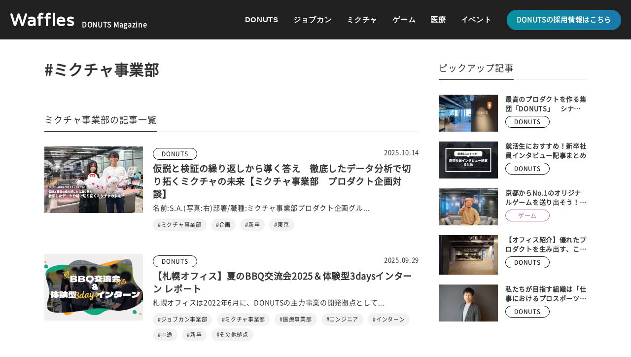

--- FILE ---
content_type: text/html; charset=UTF-8
request_url: https://waffles.donuts.ne.jp/department_tags/mixch/
body_size: 8757
content:
<!DOCTYPE html>
<html lang="ja">
  <head>
    
  <title>ミクチャ事業部 | Waffles | DONUTS Magazine</title>
  <meta name="description" content="ミクチャ事業部の記事一覧ページです。">
  <meta charset="UTF-8">
  <meta http-equiv="X-UA-Compatible" content="IE=edge">
  <meta name="viewport" content="width=device-width, initial-scale=1">

  <meta name="twitter:card" content="summary_large_image">
  <meta name="twitter:site" content="@d_recruitteam">
  <meta name="twitter:domain" content="waffles.donuts.ne.jp">

  <meta property="og:site_name" content="Waffles | DONUTS Magazine">
  <meta property="og:locale" content="ja_JP">
  <meta name="og:type" content="article">
  <meta property="og:url" content="https://waffles.donuts.ne.jp/department_tags/mixch/">
  <meta property="og:title" content="ミクチャ事業部 | Waffles | DONUTS Magazine">
  <meta property="og:description" content="ミクチャ事業部の記事一覧ページです。">
  <meta property="og:image" content="https://waffles.donuts.ne.jp/wp-content/uploads/2021/12/ogp_waffles.jpg">
  <meta property="article:publisher" content="https://ja-jp.facebook.com/donuts.recruit" />
    <link rel="icon" href="https://waffles.donuts.ne.jp/wp-content/themes/recruit-magazine/favicon.ico">
    <!-- Google Tag Manager -->
<script>(function(w,d,s,l,i){w[l]=w[l]||[];w[l].push({'gtm.start':
new Date().getTime(),event:'gtm.js'});var f=d.getElementsByTagName(s)[0],
j=d.createElement(s),dl=l!='dataLayer'?'&l='+l:'';j.async=true;j.src=
'https://www.googletagmanager.com/gtm.js?id='+i+dl;f.parentNode.insertBefore(j,f);
})(window,document,'script','dataLayer','GTM-K9M8DBL');</script>
<!-- End Google Tag Manager -->    <meta name='robots' content='max-image-preview:large' />
	<style>img:is([sizes="auto" i], [sizes^="auto," i]) { contain-intrinsic-size: 3000px 1500px }</style>
	<link rel='stylesheet' id='wp-block-library-css' href='/wp-includes/css/dist/block-library/style.min.css?ver=6.8.2' type='text/css' media='all' />
<style id='classic-theme-styles-inline-css' type='text/css'>
/*! This file is auto-generated */
.wp-block-button__link{color:#fff;background-color:#32373c;border-radius:9999px;box-shadow:none;text-decoration:none;padding:calc(.667em + 2px) calc(1.333em + 2px);font-size:1.125em}.wp-block-file__button{background:#32373c;color:#fff;text-decoration:none}
</style>
<style id='global-styles-inline-css' type='text/css'>
:root{--wp--preset--aspect-ratio--square: 1;--wp--preset--aspect-ratio--4-3: 4/3;--wp--preset--aspect-ratio--3-4: 3/4;--wp--preset--aspect-ratio--3-2: 3/2;--wp--preset--aspect-ratio--2-3: 2/3;--wp--preset--aspect-ratio--16-9: 16/9;--wp--preset--aspect-ratio--9-16: 9/16;--wp--preset--color--black: #000000;--wp--preset--color--cyan-bluish-gray: #abb8c3;--wp--preset--color--white: #fff;--wp--preset--color--pale-pink: #f78da7;--wp--preset--color--vivid-red: #cf2e2e;--wp--preset--color--luminous-vivid-orange: #ff6900;--wp--preset--color--luminous-vivid-amber: #fcb900;--wp--preset--color--light-green-cyan: #7bdcb5;--wp--preset--color--vivid-green-cyan: #00d084;--wp--preset--color--pale-cyan-blue: #8ed1fc;--wp--preset--color--vivid-cyan-blue: #0693e3;--wp--preset--color--vivid-purple: #9b51e0;--wp--preset--color--base: #565EAC;--wp--preset--color--pink: #D865B7;--wp--preset--color--blue: #4EA0D2;--wp--preset--color--green: #81AC25;--wp--preset--color--brown: #CB825A;--wp--preset--color--orange: #EDA230;--wp--preset--color--gray: #F7F8F9;--wp--preset--gradient--vivid-cyan-blue-to-vivid-purple: linear-gradient(135deg,rgba(6,147,227,1) 0%,rgb(155,81,224) 100%);--wp--preset--gradient--light-green-cyan-to-vivid-green-cyan: linear-gradient(135deg,rgb(122,220,180) 0%,rgb(0,208,130) 100%);--wp--preset--gradient--luminous-vivid-amber-to-luminous-vivid-orange: linear-gradient(135deg,rgba(252,185,0,1) 0%,rgba(255,105,0,1) 100%);--wp--preset--gradient--luminous-vivid-orange-to-vivid-red: linear-gradient(135deg,rgba(255,105,0,1) 0%,rgb(207,46,46) 100%);--wp--preset--gradient--very-light-gray-to-cyan-bluish-gray: linear-gradient(135deg,rgb(238,238,238) 0%,rgb(169,184,195) 100%);--wp--preset--gradient--cool-to-warm-spectrum: linear-gradient(135deg,rgb(74,234,220) 0%,rgb(151,120,209) 20%,rgb(207,42,186) 40%,rgb(238,44,130) 60%,rgb(251,105,98) 80%,rgb(254,248,76) 100%);--wp--preset--gradient--blush-light-purple: linear-gradient(135deg,rgb(255,206,236) 0%,rgb(152,150,240) 100%);--wp--preset--gradient--blush-bordeaux: linear-gradient(135deg,rgb(254,205,165) 0%,rgb(254,45,45) 50%,rgb(107,0,62) 100%);--wp--preset--gradient--luminous-dusk: linear-gradient(135deg,rgb(255,203,112) 0%,rgb(199,81,192) 50%,rgb(65,88,208) 100%);--wp--preset--gradient--pale-ocean: linear-gradient(135deg,rgb(255,245,203) 0%,rgb(182,227,212) 50%,rgb(51,167,181) 100%);--wp--preset--gradient--electric-grass: linear-gradient(135deg,rgb(202,248,128) 0%,rgb(113,206,126) 100%);--wp--preset--gradient--midnight: linear-gradient(135deg,rgb(2,3,129) 0%,rgb(40,116,252) 100%);--wp--preset--font-size--small: 13px;--wp--preset--font-size--medium: 20px;--wp--preset--font-size--large: 36px;--wp--preset--font-size--x-large: 42px;--wp--preset--spacing--20: 0.44rem;--wp--preset--spacing--30: 0.67rem;--wp--preset--spacing--40: 1rem;--wp--preset--spacing--50: 1.5rem;--wp--preset--spacing--60: 2.25rem;--wp--preset--spacing--70: 3.38rem;--wp--preset--spacing--80: 5.06rem;--wp--preset--shadow--natural: 6px 6px 9px rgba(0, 0, 0, 0.2);--wp--preset--shadow--deep: 12px 12px 50px rgba(0, 0, 0, 0.4);--wp--preset--shadow--sharp: 6px 6px 0px rgba(0, 0, 0, 0.2);--wp--preset--shadow--outlined: 6px 6px 0px -3px rgba(255, 255, 255, 1), 6px 6px rgba(0, 0, 0, 1);--wp--preset--shadow--crisp: 6px 6px 0px rgba(0, 0, 0, 1);}:where(.is-layout-flex){gap: 0.5em;}:where(.is-layout-grid){gap: 0.5em;}body .is-layout-flex{display: flex;}.is-layout-flex{flex-wrap: wrap;align-items: center;}.is-layout-flex > :is(*, div){margin: 0;}body .is-layout-grid{display: grid;}.is-layout-grid > :is(*, div){margin: 0;}:where(.wp-block-columns.is-layout-flex){gap: 2em;}:where(.wp-block-columns.is-layout-grid){gap: 2em;}:where(.wp-block-post-template.is-layout-flex){gap: 1.25em;}:where(.wp-block-post-template.is-layout-grid){gap: 1.25em;}.has-black-color{color: var(--wp--preset--color--black) !important;}.has-cyan-bluish-gray-color{color: var(--wp--preset--color--cyan-bluish-gray) !important;}.has-white-color{color: var(--wp--preset--color--white) !important;}.has-pale-pink-color{color: var(--wp--preset--color--pale-pink) !important;}.has-vivid-red-color{color: var(--wp--preset--color--vivid-red) !important;}.has-luminous-vivid-orange-color{color: var(--wp--preset--color--luminous-vivid-orange) !important;}.has-luminous-vivid-amber-color{color: var(--wp--preset--color--luminous-vivid-amber) !important;}.has-light-green-cyan-color{color: var(--wp--preset--color--light-green-cyan) !important;}.has-vivid-green-cyan-color{color: var(--wp--preset--color--vivid-green-cyan) !important;}.has-pale-cyan-blue-color{color: var(--wp--preset--color--pale-cyan-blue) !important;}.has-vivid-cyan-blue-color{color: var(--wp--preset--color--vivid-cyan-blue) !important;}.has-vivid-purple-color{color: var(--wp--preset--color--vivid-purple) !important;}.has-black-background-color{background-color: var(--wp--preset--color--black) !important;}.has-cyan-bluish-gray-background-color{background-color: var(--wp--preset--color--cyan-bluish-gray) !important;}.has-white-background-color{background-color: var(--wp--preset--color--white) !important;}.has-pale-pink-background-color{background-color: var(--wp--preset--color--pale-pink) !important;}.has-vivid-red-background-color{background-color: var(--wp--preset--color--vivid-red) !important;}.has-luminous-vivid-orange-background-color{background-color: var(--wp--preset--color--luminous-vivid-orange) !important;}.has-luminous-vivid-amber-background-color{background-color: var(--wp--preset--color--luminous-vivid-amber) !important;}.has-light-green-cyan-background-color{background-color: var(--wp--preset--color--light-green-cyan) !important;}.has-vivid-green-cyan-background-color{background-color: var(--wp--preset--color--vivid-green-cyan) !important;}.has-pale-cyan-blue-background-color{background-color: var(--wp--preset--color--pale-cyan-blue) !important;}.has-vivid-cyan-blue-background-color{background-color: var(--wp--preset--color--vivid-cyan-blue) !important;}.has-vivid-purple-background-color{background-color: var(--wp--preset--color--vivid-purple) !important;}.has-black-border-color{border-color: var(--wp--preset--color--black) !important;}.has-cyan-bluish-gray-border-color{border-color: var(--wp--preset--color--cyan-bluish-gray) !important;}.has-white-border-color{border-color: var(--wp--preset--color--white) !important;}.has-pale-pink-border-color{border-color: var(--wp--preset--color--pale-pink) !important;}.has-vivid-red-border-color{border-color: var(--wp--preset--color--vivid-red) !important;}.has-luminous-vivid-orange-border-color{border-color: var(--wp--preset--color--luminous-vivid-orange) !important;}.has-luminous-vivid-amber-border-color{border-color: var(--wp--preset--color--luminous-vivid-amber) !important;}.has-light-green-cyan-border-color{border-color: var(--wp--preset--color--light-green-cyan) !important;}.has-vivid-green-cyan-border-color{border-color: var(--wp--preset--color--vivid-green-cyan) !important;}.has-pale-cyan-blue-border-color{border-color: var(--wp--preset--color--pale-cyan-blue) !important;}.has-vivid-cyan-blue-border-color{border-color: var(--wp--preset--color--vivid-cyan-blue) !important;}.has-vivid-purple-border-color{border-color: var(--wp--preset--color--vivid-purple) !important;}.has-vivid-cyan-blue-to-vivid-purple-gradient-background{background: var(--wp--preset--gradient--vivid-cyan-blue-to-vivid-purple) !important;}.has-light-green-cyan-to-vivid-green-cyan-gradient-background{background: var(--wp--preset--gradient--light-green-cyan-to-vivid-green-cyan) !important;}.has-luminous-vivid-amber-to-luminous-vivid-orange-gradient-background{background: var(--wp--preset--gradient--luminous-vivid-amber-to-luminous-vivid-orange) !important;}.has-luminous-vivid-orange-to-vivid-red-gradient-background{background: var(--wp--preset--gradient--luminous-vivid-orange-to-vivid-red) !important;}.has-very-light-gray-to-cyan-bluish-gray-gradient-background{background: var(--wp--preset--gradient--very-light-gray-to-cyan-bluish-gray) !important;}.has-cool-to-warm-spectrum-gradient-background{background: var(--wp--preset--gradient--cool-to-warm-spectrum) !important;}.has-blush-light-purple-gradient-background{background: var(--wp--preset--gradient--blush-light-purple) !important;}.has-blush-bordeaux-gradient-background{background: var(--wp--preset--gradient--blush-bordeaux) !important;}.has-luminous-dusk-gradient-background{background: var(--wp--preset--gradient--luminous-dusk) !important;}.has-pale-ocean-gradient-background{background: var(--wp--preset--gradient--pale-ocean) !important;}.has-electric-grass-gradient-background{background: var(--wp--preset--gradient--electric-grass) !important;}.has-midnight-gradient-background{background: var(--wp--preset--gradient--midnight) !important;}.has-small-font-size{font-size: var(--wp--preset--font-size--small) !important;}.has-medium-font-size{font-size: var(--wp--preset--font-size--medium) !important;}.has-large-font-size{font-size: var(--wp--preset--font-size--large) !important;}.has-x-large-font-size{font-size: var(--wp--preset--font-size--x-large) !important;}
:where(.wp-block-post-template.is-layout-flex){gap: 1.25em;}:where(.wp-block-post-template.is-layout-grid){gap: 1.25em;}
:where(.wp-block-columns.is-layout-flex){gap: 2em;}:where(.wp-block-columns.is-layout-grid){gap: 2em;}
:root :where(.wp-block-pullquote){font-size: 1.5em;line-height: 1.6;}
</style>
<link rel='stylesheet' id='style-css' href='/wp-content/themes/recruit-magazine/static/index.css?ver=2025111760915' type='text/css' media='all' />
    <link href="https://fonts.googleapis.com/css2?family=Varela+Round&display=swap&text=Waffles" rel="stylesheet">
  </head>
  <body class="archive tax-department_tags term-mixch term-40 wp-theme-recruit-magazine">
  <!-- Google Tag Manager (noscript) -->
<noscript><iframe src="https://www.googletagmanager.com/ns.html?id=GTM-K9M8DBL"
height="0" width="0" style="display:none;visibility:hidden"></iframe></noscript>
<!-- End Google Tag Manager (noscript) -->  <div id="vue-searchPosts">
    <header class="l-header js-header ">
      <div class="l-header__inner">
        <h1 class="c-header-heading">
  <a class="c-header-heading__link" href="/">
    <span class="c-header-heading__logo">
      <!--<img class="c-header-heading__logo-image" src="/wp-content/themes/recruit-magazine/static/img/common/logo/logo.png" alt="Waffles | DONUTS Magazine">-->Waffles
    </span>
    <span class="c-header-heading__copy">DONUTS Magazine</span>
  </a>
</h1>        <nav class="l-header__nav js-hamburger-target">
          <ul class="l-header__nav-list">
                          <li class="l-header__nav-item">
                <a
                  class="l-header__nav-link  is-donuts"
                  href="https://waffles.donuts.ne.jp/category/donuts/"
                >
                  DONUTS                </a>
              </li>
                          <li class="l-header__nav-item">
                <a
                  class="l-header__nav-link  is-jobcan"
                  href="https://waffles.donuts.ne.jp/category/jobcan/"
                >
                  ジョブカン                </a>
              </li>
                          <li class="l-header__nav-item">
                <a
                  class="l-header__nav-link  is-mixch"
                  href="https://waffles.donuts.ne.jp/category/mixch/"
                >
                  ミクチャ                </a>
              </li>
                          <li class="l-header__nav-item">
                <a
                  class="l-header__nav-link  is-game"
                  href="https://waffles.donuts.ne.jp/category/game/"
                >
                  ゲーム                </a>
              </li>
                          <li class="l-header__nav-item">
                <a
                  class="l-header__nav-link  is-medical"
                  href="https://waffles.donuts.ne.jp/category/medical/"
                >
                  医療                </a>
              </li>
                          <li class="l-header__nav-item">
                <a
                  class="l-header__nav-link  is-event"
                  href="https://waffles.donuts.ne.jp/category/event/"
                >
                  イベント                </a>
              </li>
                      </ul>
          <div class="l-header__modules-sp">
            <div class="l-header__recruit-sp"><a href="https://www.donuts.ne.jp/recruit/" target="_blank" class="l-header__recruit-btn">DONUTSの採用情報はこちら</a></div>
          </div>
        </nav>
        <div class="l-header__modules">
          <div class="l-header__recruit"><a href="https://www.donuts.ne.jp/recruit/" target="_blank" class="l-header__recruit-btn">DONUTSの採用情報はこちら</a></div>
          <div class="l-header__hamburger u-pc-none">
            
<button
  type="button"
  class="c-hamburger"
  @click="toggleMenu"
>
  <span class="c-hamburger__line"></span>
  <span class="c-hamburger__line"></span>
  <span class="c-hamburger__line"></span>
</button>
          </div>
        </div>
      </div>
    </header>

    
    <div>
    <main class="l-main">
  <article class="p-category u-inner">

    <!--<nav>
      <ul class="c-breadcrumbs">
      <li class="c-breadcrumb">
              <a class="c-breadcrumb__link" href="/">Waffles | DONUTS Magazine</a>
          </li>
  </ul>
    </nav>-->

    <h1 class="c-heading__category">#ミクチャ事業部</h1>
<!--
    <div class="c-headings u-mt10">
      <h1 class="c-heading">ミクチャ事業部</h1>
    </div>

    <div class="p-category__description">
      <p></p>
    </div>

    <ul class="c-labels u-mt20">
            <li>
        <a
            class="c-label c-label--border p-category__label"
            href="https://waffles.donuts.ne.jp/department_tags/sre/"
        >
            #SRE室        </a>
        </li>
            <li>
        <a
            class="c-label c-label--border p-category__label"
            href="https://waffles.donuts.ne.jp/department_tags/game/"
        >
            #ゲーム事業部        </a>
        </li>
            <li>
        <a
            class="c-label c-label--border p-category__label"
            href="https://waffles.donuts.ne.jp/department_tags/jobcan/"
        >
            #ジョブカン事業部        </a>
        </li>
            <li>
        <a
            class="c-label c-label--border p-category__label"
            href="https://waffles.donuts.ne.jp/department_tags/design_strategy/"
        >
            #デザイン戦略室        </a>
        </li>
            <li>
        <a
            class="c-label c-label--border p-category__label"
            href="https://waffles.donuts.ne.jp/department_tags/marketing/"
        >
            #マーケティング室        </a>
        </li>
            <li>
        <a
            class="c-label c-label--border p-category__label is-active"
            href="https://waffles.donuts.ne.jp/department_tags/mixch/"
        >
            #ミクチャ事業部        </a>
        </li>
            <li>
        <a
            class="c-label c-label--border p-category__label"
            href="https://waffles.donuts.ne.jp/department_tags/media/"
        >
            #出版メディア事業部        </a>
        </li>
            <li>
        <a
            class="c-label c-label--border p-category__label"
            href="https://waffles.donuts.ne.jp/department_tags/clius/"
        >
            #医療事業部        </a>
        </li>
            <li>
        <a
            class="c-label c-label--border p-category__label"
            href="https://waffles.donuts.ne.jp/department_tags/presidents/"
        >
            #社長室        </a>
        </li>
            <li>
        <a
            class="c-label c-label--border p-category__label"
            href="https://waffles.donuts.ne.jp/department_tags/corporate_planning/"
        >
            #経営企画室        </a>
        </li>
        </ul>
-->
    <div class="c-headings u-mt60">
      <h1 class="c-heading">ミクチャ事業部の記事一覧</h1>
    </div>

    <div class="c-post-cards">
      <section class="c-post-card">
  <a class="c-post-card__block" href="/2025/10/14/mixch_productplaner_interview/">
    <p class="c-post-card__thumb">
      <img class="c-post-card__image" src="/wp-content/uploads/2025/10/mixプロ企_TOP_wf.jpg" alt="仮説と検証の繰り返しから導く答え　徹底したデータ分析で切り拓くミクチャの未来【ミクチャ事業部　プロダクト企画対談】">
    </p>
    <div class="c-post-card__info">
      <span class="c-post-card__category c-category is-donuts">DONUTS</span>
      <span class="c-post-card__date">2025.10.14</span>

    <!--        -->
    </div>
    <h2 class="c-post-card__title">仮説と検証の繰り返しから導く答え　徹底したデータ分析で切り拓くミクチャの未来【ミクチャ事業部　プロダクト企画対談】</h2>
    <p class="c-post-card__content">
      名前:S.A.(写真:右)部署/職種:ミクチャ事業部プロダクト企画グル...    </p>
    <ul class="c-post-card__cat-list">
              <li class="c-label">#ミクチャ事業部</li>
                    <li class="c-label">#企画</li>
                    <li class="c-label">#新卒</li>
                    <li class="c-label">#東京</li>
          </ul>

  </a>
</section>
<section class="c-post-card">
  <a class="c-post-card__block" href="/2025/09/29/sapporo_bbq-intern/">
    <p class="c-post-card__thumb">
      <img class="c-post-card__image" src="/wp-content/uploads/2025/09/sapporo_TOP_wf.jpg" alt="【札幌オフィス】夏のBBQ交流会2025＆体験型3daysインターン レポート">
    </p>
    <div class="c-post-card__info">
      <span class="c-post-card__category c-category is-donuts">DONUTS</span>
      <span class="c-post-card__date">2025.09.29</span>

    <!--        -->
    </div>
    <h2 class="c-post-card__title">【札幌オフィス】夏のBBQ交流会2025＆体験型3daysインターン レポート</h2>
    <p class="c-post-card__content">
      札幌オフィスは2022年6月に、DONUTSの主力事業の開発拠点として...    </p>
    <ul class="c-post-card__cat-list">
              <li class="c-label">#ジョブカン事業部</li>
              <li class="c-label">#ミクチャ事業部</li>
              <li class="c-label">#医療事業部</li>
                    <li class="c-label">#エンジニア</li>
                    <li class="c-label">#インターン</li>
              <li class="c-label">#中途</li>
              <li class="c-label">#新卒</li>
                    <li class="c-label">#その他拠点</li>
          </ul>

  </a>
</section>
<section class="c-post-card">
  <a class="c-post-card__block" href="/2025/08/04/mixch_internship/">
    <p class="c-post-card__thumb">
      <img class="c-post-card__image" src="/wp-content/uploads/2025/07/mixch-intern_TOPwf.jpg" alt="エンタメ業界を目指す大学生必見！「採用直結型インターンシップ」で興味と適性を活かしたキャリアをスタートしよう">
    </p>
    <div class="c-post-card__info">
      <span class="c-post-card__category c-category is-mixch">ミクチャ</span>
      <span class="c-post-card__date">2025.08.04</span>

    <!--        -->
    </div>
    <h2 class="c-post-card__title">エンタメ業界を目指す大学生必見！「採用直結型インターンシップ」で興味と適性を活かしたキャリアをスタートしよう</h2>
    <p class="c-post-card__content">
      ライブ配信＆動画アプリ「ミクチャ」を開発・運営するミクチャ事業部では、...    </p>
    <ul class="c-post-card__cat-list">
              <li class="c-label">#ミクチャ事業部</li>
                    <li class="c-label">#セールス</li>
              <li class="c-label">#企画</li>
                    <li class="c-label">#インターン</li>
              <li class="c-label">#新卒</li>
                    <li class="c-label">#東京</li>
          </ul>

  </a>
</section>
<section class="c-post-card">
  <a class="c-post-card__block" href="/2025/02/10/0201_engineermeeting8/">
    <p class="c-post-card__thumb">
      <img class="c-post-card__image" src="/wp-content/uploads/2025/02/mtg8TOP_wf.jpg" alt="【イベントレポート】第8回「DONUTS Engineer Meeting」エンジニアの就活対策決定版！ 採用責任者が解説｜面接力UPの&#8221;超&#8221;実践講座！開催レポート">
    </p>
    <div class="c-post-card__info">
      <span class="c-post-card__category c-category is-event">イベント</span>
      <span class="c-post-card__date">2025.02.10</span>

    <!--        -->
    </div>
    <h2 class="c-post-card__title">【イベントレポート】第8回「DONUTS Engineer Meeting」エンジニアの就活対策決定版！ 採用責任者が解説｜面接力UPの&#8221;超&#8221;実践講座！開催レポート</h2>
    <p class="c-post-card__content">
      DONUTSでは、エンジニアを志望する学生、現役エンジニアの方を対象と...    </p>
    <ul class="c-post-card__cat-list">
              <li class="c-label">#ゲーム事業部</li>
              <li class="c-label">#ジョブカン事業部</li>
              <li class="c-label">#ミクチャ事業部</li>
                    <li class="c-label">#エンジニア</li>
                    <li class="c-label">#新卒</li>
                    <li class="c-label">#その他拠点</li>
              <li class="c-label">#東京</li>
          </ul>

  </a>
</section>
<section class="c-post-card">
  <a class="c-post-card__block" href="/2025/01/20/0120_mixch_lm3_gl/">
    <p class="c-post-card__thumb">
      <img class="c-post-card__image" src="/wp-content/uploads/2025/01/lm3_TOP.jpg" alt="芸能事務所やイベンターと連携し、多彩なイベントでユーザーを魅了　夢を叶えるプラットフォーム「ミクチャ」のさらなる成長を目指す【ミクチャ事業部 ライバーマネジメント グループリーダー インタビュー】">
    </p>
    <div class="c-post-card__info">
      <span class="c-post-card__category c-category is-mixch">ミクチャ</span>
      <span class="c-post-card__date">2025.01.20</span>

    <!--        -->
    </div>
    <h2 class="c-post-card__title">芸能事務所やイベンターと連携し、多彩なイベントでユーザーを魅了　夢を叶えるプラットフォーム「ミクチャ」のさらなる成長を目指す【ミクチャ事業部 ライバーマネジメント グループリーダー インタビュー】</h2>
    <p class="c-post-card__content">
      名前:N.F.部署/職種:ミクチャ事業部/ライバーマネジメント第3グル...    </p>
    <ul class="c-post-card__cat-list">
              <li class="c-label">#ミクチャ事業部</li>
                    <li class="c-label">#セールス</li>
              <li class="c-label">#企画</li>
                    <li class="c-label">#中途</li>
                    <li class="c-label">#東京</li>
          </ul>

  </a>
</section>
<section class="c-post-card">
  <a class="c-post-card__block" href="/2024/11/05/1019_engineermeeting/">
    <p class="c-post-card__thumb">
      <img class="c-post-card__image" src="/wp-content/uploads/2024/11/engineerMTG_main.jpg" alt="【イベントレポート】第7回「DONUTS Engineer Meeting」学生向けエンジニア研究＆就活スペシャル開催レポート">
    </p>
    <div class="c-post-card__info">
      <span class="c-post-card__category c-category is-event">イベント</span>
      <span class="c-post-card__date">2024.11.05</span>

    <!--        -->
    </div>
    <h2 class="c-post-card__title">【イベントレポート】第7回「DONUTS Engineer Meeting」学生向けエンジニア研究＆就活スペシャル開催レポート</h2>
    <p class="c-post-card__content">
      DONUTSでは、エンジニアを志望する学生、現役エンジニアの方を対象と...    </p>
    <ul class="c-post-card__cat-list">
              <li class="c-label">#ゲーム事業部</li>
              <li class="c-label">#ジョブカン事業部</li>
              <li class="c-label">#ミクチャ事業部</li>
                    <li class="c-label">#エンジニア</li>
                    <li class="c-label">#アルバイト</li>
              <li class="c-label">#インターン</li>
              <li class="c-label">#中途</li>
              <li class="c-label">#新卒</li>
                    <li class="c-label">#その他拠点</li>
              <li class="c-label">#東京</li>
          </ul>

  </a>
</section>
<section class="c-post-card">
  <a class="c-post-card__block" href="/2024/08/05/mixch_event_vtuber_gl/">
    <p class="c-post-card__thumb">
      <img class="c-post-card__image" src="/wp-content/uploads/2024/08/2407_mixch_GL-interview_wf.jpg" alt="勝つまであきらめない！徹底的なこだわりとプロ意識で実現する「PRODUCT FIRST」【ミクチャ事業部 イベント企画/VTuberチーム グループリーダーインタビュー】">
    </p>
    <div class="c-post-card__info">
      <span class="c-post-card__category c-category is-mixch">ミクチャ</span>
      <span class="c-post-card__date">2024.08.05</span>

    <!--        -->
    </div>
    <h2 class="c-post-card__title">勝つまであきらめない！徹底的なこだわりとプロ意識で実現する「PRODUCT FIRST」【ミクチャ事業部 イベント企画/VTuberチーム グループリーダーインタビュー】</h2>
    <p class="c-post-card__content">
      名前:Y.N.部署/職種:ミクチャ事業部/イベント企画 グループリーダ...    </p>
    <ul class="c-post-card__cat-list">
              <li class="c-label">#ミクチャ事業部</li>
                    <li class="c-label">#企画</li>
                    <li class="c-label">#中途</li>
                    <li class="c-label">#東京</li>
          </ul>

  </a>
</section>
<section class="c-post-card">
  <a class="c-post-card__block" href="/2024/07/08/localoffice_kochi/">
    <p class="c-post-card__thumb">
      <img class="c-post-card__image" src="/wp-content/uploads/2024/07/2407_Kochi_thumbnail_wf.jpg" alt="DONUTSが目指す地方活性化　安定した事業を支えるDONUTSの要、国内地方7拠点を紹介【高知オフィス編】">
    </p>
    <div class="c-post-card__info">
      <span class="c-post-card__category c-category is-jobcan">ジョブカン</span>
      <span class="c-post-card__date">2024.07.08</span>

    <!--        -->
    </div>
    <h2 class="c-post-card__title">DONUTSが目指す地方活性化　安定した事業を支えるDONUTSの要、国内地方7拠点を紹介【高知オフィス編】</h2>
    <p class="c-post-card__content">
      新潟、札幌に続いて、今回は設立から4年目を迎えた高知オフィスをご紹介し...    </p>
    <ul class="c-post-card__cat-list">
              <li class="c-label">#ジョブカン事業部</li>
              <li class="c-label">#ミクチャ事業部</li>
              <li class="c-label">#出版メディア事業部</li>
                    <li class="c-label">#CS/QA</li>
              <li class="c-label">#セールス</li>
              <li class="c-label">#マーケター</li>
              <li class="c-label">#企画</li>
                    <li class="c-label">#中途</li>
                    <li class="c-label">#高知</li>
          </ul>

  </a>
</section>
<section class="c-post-card">
  <a class="c-post-card__block" href="/2024/04/09/0323_engineermeeting/">
    <p class="c-post-card__thumb">
      <img class="c-post-card__image" src="/wp-content/uploads/2024/04/240404_1main-2.png" alt="【イベントレポート】1周年記念！「DONUTS Engineer Meeting」若手エンジニアスペシャル開催レポート">
    </p>
    <div class="c-post-card__info">
      <span class="c-post-card__category c-category is-event">イベント</span>
      <span class="c-post-card__date">2024.04.09</span>

    <!--        -->
    </div>
    <h2 class="c-post-card__title">【イベントレポート】1周年記念！「DONUTS Engineer Meeting」若手エンジニアスペシャル開催レポート</h2>
    <p class="c-post-card__content">
      DONUTSでは、エンジニアを志望する学生、現役エンジニアの方を対象と...    </p>
    <ul class="c-post-card__cat-list">
              <li class="c-label">#ゲーム事業部</li>
              <li class="c-label">#ジョブカン事業部</li>
              <li class="c-label">#ミクチャ事業部</li>
                    <li class="c-label">#エンジニア</li>
                    <li class="c-label">#アルバイト</li>
              <li class="c-label">#インターン</li>
              <li class="c-label">#中途</li>
              <li class="c-label">#新卒</li>
                    <li class="c-label">#その他拠点</li>
              <li class="c-label">#東京</li>
          </ul>

  </a>
</section>
<section class="c-post-card">
  <a class="c-post-card__block" href="/2024/02/28/mixch_lm_gl/">
    <p class="c-post-card__thumb">
      <img class="c-post-card__image" src="/wp-content/uploads/2024/02/240228_1.png" alt="未来の人気ライバーを発掘＆育成！憧れのエンタメ業界でロールモデルとなるキャリアを目指して【ミクチャ事業部 ライバーマネジメント グループリーダーインタビュー】">
    </p>
    <div class="c-post-card__info">
      <span class="c-post-card__category c-category is-mixch">ミクチャ</span>
      <span class="c-post-card__date">2024.02.28</span>

    <!--        -->
    </div>
    <h2 class="c-post-card__title">未来の人気ライバーを発掘＆育成！憧れのエンタメ業界でロールモデルとなるキャリアを目指して【ミクチャ事業部 ライバーマネジメント グループリーダーインタビュー】</h2>
    <p class="c-post-card__content">
      Y.A.部署/職種:ミクチャ事業部/ライバーマネジメント第2グループ ...    </p>
    <ul class="c-post-card__cat-list">
              <li class="c-label">#ミクチャ事業部</li>
                    <li class="c-label">#セールス</li>
              <li class="c-label">#企画</li>
                    <li class="c-label">#中途</li>
                    <li class="c-label">#東京</li>
          </ul>

  </a>
</section>
    </div>

    <nav>
        <ul class="c-pagination u-pc-mt60 u-sp-mt40">
          <li class="c-pagination__item">
        <span aria-current="page" class="page-numbers current">1</span>      </li>
          <li class="c-pagination__item">
        <a class="page-numbers" href="/department_tags/mixch/page/2/">2</a>      </li>
          <li class="c-pagination__item">
        <span class="page-numbers dots">&hellip;</span>      </li>
          <li class="c-pagination__item">
        <a class="page-numbers" href="/department_tags/mixch/page/5/">5</a>      </li>
          <li class="c-pagination__item">
        <a class="next page-numbers" href="/department_tags/mixch/page/2/">&gt;</a>      </li>
      </ul>
    </nav>

  </article>
  <nav class="l-sidebar">


  <section class="l-sidebar__section p-popular">
    <div class="c-headings">
      <h1 class="c-heading">ピックアップ記事</h1>
    </div>
    <ul class="p-popular__posts">
              <li class="p-popular__post">
          <section class="c-post-card-small">
  <a class="c-post-card-small__block" href="/2022/10/31/aboutdonuts/">
    <span class="c-post-card-small__thumb">
      <img class="c-post-card-small__image" src="/wp-content/uploads/2022/10/DONUTS-office.jpeg" alt="最高のプロダクトを作る集団「DONUTS」　シナジーを生み出す、最新の事業内容を全紹介">
    </span>
    <div class="c-post-card-small__body">
      <h2 class="c-post-card-small__title">最高のプロダクトを作る集団「DONUTS」　シナジーを生み出す、最新の事業内容を全紹介</h2>
                  <div class="c-post-card-small__category c-category is-donuts">DONUTS</div>
            </div>
  </a>
</section>
        </li>
              <li class="p-popular__post">
          <section class="c-post-card-small">
  <a class="c-post-card-small__block" href="/2023/03/02/newgraduate_contents/">
    <span class="c-post-card-small__thumb">
      <img class="c-post-card-small__image" src="/wp-content/uploads/2023/03/230303_contents.jpg" alt="就活生におすすめ！新卒社員インタビュー記事まとめ">
    </span>
    <div class="c-post-card-small__body">
      <h2 class="c-post-card-small__title">就活生におすすめ！新卒社員インタビュー記事まとめ</h2>
                  <div class="c-post-card-small__category c-category is-donuts">DONUTS</div>
            </div>
  </a>
</section>
        </li>
              <li class="p-popular__post">
          <section class="c-post-card-small">
  <a class="c-post-card-small__block" href="/2022/02/21/game_interview-18/">
    <span class="c-post-card-small__thumb">
      <img class="c-post-card-small__image" src="/wp-content/uploads/2022/02/interview_kyoto1.jpg" alt="京都からNo.1のオリジナルゲームを送り出そう！ DONUTS GAMES、京都メンバー大募集！！ 【株式会社DONUTS 執行役員 ゲーム事業部長 安藤武博インタビュー】">
    </span>
    <div class="c-post-card-small__body">
      <h2 class="c-post-card-small__title">京都からNo.1のオリジナルゲームを送り出そう！ DONUTS GAMES、京都メンバー大募集！！ 【株式会社DONUTS 執行役員 ゲーム事業部長 安藤武博インタビュー】</h2>
                  <div class="c-post-card-small__category c-category is-game">ゲーム</div>
            </div>
  </a>
</section>
        </li>
              <li class="p-popular__post">
          <section class="c-post-card-small">
  <a class="c-post-card-small__block" href="/2020/12/17/donuts_corporate-2/">
    <span class="c-post-card-small__thumb">
      <img class="c-post-card-small__image" src="/wp-content/uploads/2020/12/donuts_corporate-2_1.jpg" alt="【オフィス紹介】優れたプロダクトを生み出す、こだわりの空間。Donutsの本社オフィスを大公開！">
    </span>
    <div class="c-post-card-small__body">
      <h2 class="c-post-card-small__title">【オフィス紹介】優れたプロダクトを生み出す、こだわりの空間。Donutsの本社オフィスを大公開！</h2>
                  <div class="c-post-card-small__category c-category is-donuts">DONUTS</div>
            </div>
  </a>
</section>
        </li>
              <li class="p-popular__post">
          <section class="c-post-card-small">
  <a class="c-post-card-small__block" href="/2020/04/24/donuts_interview-5/">
    <span class="c-post-card-small__thumb">
      <img class="c-post-card-small__image" src="/wp-content/uploads/2020/08/根岸心－１.jpg" alt="私たちが目指す組織は「仕事におけるプロスポーツチーム」">
    </span>
    <div class="c-post-card-small__body">
      <h2 class="c-post-card-small__title">私たちが目指す組織は「仕事におけるプロスポーツチーム」</h2>
                  <div class="c-post-card-small__category c-category is-donuts">DONUTS</div>
            </div>
  </a>
</section>
        </li>
          </ul>
  </section>

  <section class="l-sidebar__section">
    <div class="c-headings">
      <h2 class="c-heading">カテゴリ一覧</h2>
    </div>

    <ul class="l-sidebar__category-list">
              <li>
          <a
            href="https://waffles.donuts.ne.jp/category/donuts/"
          >
            DONUTS          </a>
        </li>
              <li>
          <a
            href="https://waffles.donuts.ne.jp/category/jobcan/"
          >
            ジョブカン          </a>
        </li>
              <li>
          <a
            href="https://waffles.donuts.ne.jp/category/mixch/"
          >
            ミクチャ          </a>
        </li>
              <li>
          <a
            href="https://waffles.donuts.ne.jp/category/game/"
          >
            ゲーム          </a>
        </li>
              <li>
          <a
            href="https://waffles.donuts.ne.jp/category/medical/"
          >
            医療          </a>
        </li>
              <li>
          <a
            href="https://waffles.donuts.ne.jp/category/event/"
          >
            イベント          </a>
        </li>
          </ul>
  </section>


  <section class="l-sidebar__section">
    <div class="c-headings">
      <h2 class="c-heading">タグ一覧</h2>
    </div>

    <ul class="l-sidebar__tag-list">

    <li><a href="/tags/tokyo/" class="c-label">#東京</a></li><li><a href="/status_tags/career/" class="c-label">#中途</a></li><li><a href="/occupation_tags/engineer/" class="c-label">#エンジニア</a></li><li><a href="/occupation_tags/planner/" class="c-label">#企画</a></li><li><a href="/department_tags/jobcan/" class="c-label">#ジョブカン事業部</a></li><li><a href="/status_tags/new_graduate/" class="c-label">#新卒</a></li><li><a href="/occupation_tags/sales/" class="c-label">#セールス</a></li><li><a href="/department_tags/mixch/" class="c-label">#ミクチャ事業部</a></li><li><a href="/department_tags/game/" class="c-label">#ゲーム事業部</a></li><li><a href="/tags/その他拠点/" class="c-label">#その他拠点</a></li><li><a href="/occupation_tags/designer/" class="c-label">#デザイナー</a></li><li><a href="/status_tags/intern/" class="c-label">#インターン</a></li><li><a href="/occupation_tags/marketer/" class="c-label">#マーケター</a></li><li><a href="/occupation_tags/csqa/" class="c-label">#CS/QA</a></li><li><a href="/tags/kansai/" class="c-label">#関西</a></li><li><a href="/status_tags/part_time/" class="c-label">#アルバイト</a></li><li><a href="/tags/kochi/" class="c-label">#高知</a></li><li><a href="/department_tags/clius/" class="c-label">#医療事業部</a></li><li><a href="/department_tags/corporate_planning/" class="c-label">#経営企画室</a></li><li><a href="/department_tags/presidents/" class="c-label">#社長室</a></li><li><a href="/department_tags/marketing/" class="c-label">#マーケティング室</a></li><li><a href="/department_tags/media/" class="c-label">#出版メディア事業部</a></li><li><a href="/department_tags/design_strategy/" class="c-label">#デザイン戦略室</a></li><li><a href="/occupation_tags/corporate/" class="c-label">#コーポレート</a></li><li><a href="/department_tags/sre/" class="c-label">#SRE室</a></li><li><a href="/occupation_tags/professional/" class="c-label">#専門職</a></li><li><a href="/tags/overseas/" class="c-label">#海外</a></li>
    </ul>
  </section>

  <section class="l-sidebar__section p-banner-sidebar">
    <div class="c-headings">
      <h2 class="c-heading">関連サイト</h2>
    </div>
    <ul class="l-sidebar__banner-list">
              <li class="l-sidebar__banner-item">
          <a class="l-sidebar__banner-link" href="https://www.donuts.ne.jp/" target="_blank">
  <img class="l-sidebar__banner-image" src="/wp-content/uploads/2020/08/bnr_donuts_official@2x-1-1.jpg" alt="DONUTSオフィシャルサイト">
</a>
        </li>
                <li class="l-sidebar__banner-item">
          <a class="l-sidebar__banner-link" href="https://www.donuts.ne.jp/recruit/" target="_blank">
  <img class="l-sidebar__banner-image" src="/wp-content/uploads/2020/08/bnr_donuts_recruit@2x-1-1.jpg" alt="DONUTS採用サイト">
</a>
        </li>
            </ul>
  </section>

</nav>
</main>
  <transition name="modal">
    <open-modal v-show="showOverlay" v-on:closemodal="closeModal">
      <div class="c-searchbox">
        <div class="c-searchbox__title"><p class="c-searchbox__title--category">カテゴリ</p></div>
        <ul class="c-searchbox__list">
          <li v-for="(category, index) in categories" :key="index" class="c-searchbox__item c-searchbox__item--category">
            <label>
              <input type="checkbox" :name="'checkbox' + category.id" :value="category.id" v-model="category.checked" @change="getChecked" class="c-checkbox__input">
              <span class="c-checkbox">{{ category.name }}</span>
            </label>
          </li>
        </ul>  
      </div>
      <div class="c-searchbox">
        <div class="c-searchbox__title"><p class="c-searchbox__title--tag">職種</p></div>
        <ul class="c-searchbox__list">
          <li v-for="(occupation, index) in occupation_tags" :key="`occupation_${index}`" class="c-searchbox__item">
            <label>
              <input type="checkbox" :name="'checkbox_occupation' + occupation.id" :value="'occupation' + occupation.id" v-model="occupation.checked" @change="getChecked" class="c-searchbox__input">
              <span class="c-checkbtn__small">#{{ occupation.name }}</span>
            </label>
          </li>
        </ul>
      </div>
      <div class="c-searchbox">
        <div class="c-searchbox__title"><p class="c-searchbox__title--tag">部署</p></div>
        <ul class="c-searchbox__list">
          <li v-for="(department, index) in department_tags" :key="`department_${index}`" class="c-searchbox__item">
            <label>
              <input type="checkbox" :name="'checkbox_department' + department.id" :value="'department' + department.id" v-model="department.checked" @change="getChecked" class="c-searchbox__input">
              <span class="c-checkbtn__small">#{{ department.name }}</span>
            </label>
          </li>
        </ul>
      </div>
      <div class="c-searchbox">
        <div class="c-searchbox__title"><p class="c-searchbox__title--tag">雇用形態</p></div>
        <ul class="c-searchbox__list">
          <li v-for="(status, index) in status_tags" :key="`status_${index}`" class="c-searchbox__item">
            <label>
              <input type="checkbox" :name="'checkbox_status' + status.id" :value="'status' + status.id" v-model="status.checked" @change="getChecked" class="c-searchbox__input">
              <span class="c-checkbtn__small">#{{ status.name }}</span>
            </label>
          </li>
        </ul>
      </div>
      <div class="c-searchbox">
        <div class="c-searchbox__title"><p class="c-searchbox__title--tag">その他</p></div>
        <ul class="c-searchbox__list">
          <li v-for="(tag, index) in tags" :key="`tag_${index}`" class="c-searchbox__item">
            <label>
              <input type="checkbox" :name="'checkbox_tag' + tag.id" :value="'tag' + tag.id" v-model="tag.checked" @change="getChecked" class="c-searchbox__input">
              <span class="c-checkbtn__small">#{{ tag.name }}</span>
            </label>
          </li>
        </ul>
      </div>
      <div class="c-searchbtn"><button v-bind:disabled="!isSelected" v-on:click="getConditions()" class="c-searchbtn__submit">検索する</button></div>
    </open-modal>
  </transition>

</div>

<footer class="l-footer">
  <div class="l-footer__inner u-inner">
    <p class="l-footer__head">
      <a href="/" class="l-footer__logo">
        <!--<img class="l-footer__logo" src="/wp-content/themes/recruit-magazine/static/img/common/logo/logo.png" alt="Donuts">-->Waffles
      </a>
    </p>
    <div class="l-footer__body">
      <nav class="l-footer__nav">
        <ul class="l-footer__navi-list">
          <li class="l-footer__navi-item"><a href="http://www.donuts.ne.jp/" target="_blank">運営会社</a></li>
          <li class="l-footer__navi-item"><a href="https://www.donuts.ne.jp/privacy/" target="_blank">プライバシーポリシー</a></li>
          <li class="l-footer__navi-item"><a href="https://www.donuts.ne.jp/contact/" target="_blank">お問い合わせ</a></li>
        </ul>
      </nav>
    </div>
    <p class="l-footer__copyright">
      <small>© DONUTS Co. Ltd. All rights reserved.</small>
    </p>
  </div>
</footer>
</div><!-- vue -->
<script type="speculationrules">
{"prefetch":[{"source":"document","where":{"and":[{"href_matches":"\/*"},{"not":{"href_matches":["\/wp-*.php","\/wp-admin\/*","\/wp-content\/uploads\/*","\/wp-content\/*","\/wp-content\/plugins\/*","\/wp-content\/themes\/recruit-magazine\/*","\/*\\?(.+)"]}},{"not":{"selector_matches":"a[rel~=\"nofollow\"]"}},{"not":{"selector_matches":".no-prefetch, .no-prefetch a"}}]},"eagerness":"conservative"}]}
</script>
<style id='core-block-supports-inline-css' type='text/css'>
.wp-container-core/columns-is-layout-9d6595d7{flex-wrap:nowrap;}
</style>
<script type="text/javascript" src="/wp-content/themes/recruit-magazine/static/index.js?ver=2025111760915" id="bundle-js"></script>
</body>
</html>

<!-- created by Shifter Generator ver.2.5.5 (production) (Jan 5th 2026, 1:20:31 am +00:00) (md5:3ad00face8a2ed1e9219a21a22b2cd4e) --->

--- FILE ---
content_type: text/css
request_url: https://waffles.donuts.ne.jp/wp-content/themes/recruit-magazine/static/index.css?ver=2025111760915
body_size: 18008
content:
@charset "UTF-8";
/* Slider */
.slick-loading .slick-list {
  background: #fff; }

/* Icons */
@font-face {
  font-family: "slick";
  font-weight: normal;
  font-style: normal;
  src: url("../../static/slick/fonts/slick.eot?#iefix") format("embedded-opentype"), url("../../static/slick/fonts/slick.woff") format("woff"), url("../../static/slick/fonts/slick.ttf") format("truetype"), url("../../static/slick/fonts/slick.svg#slick") format("svg");
  src: url("../../static/slick/fonts/slick.eot"); }

/* Arrows */
.slick-prev,
.slick-next {
  display: block;
  position: absolute;
  top: 50%;
  width: 20px;
  height: 20px;
  padding: 0;
  border: none;
  outline: none;
  background: transparent;
  color: transparent;
  font-size: 0;
  line-height: 0;
  transform: translate(0, -50%);
  cursor: pointer;
  -webkit-transform: translate(0, -50%);
  -ms-transform: translate(0, -50%); }

.slick-prev:hover,
.slick-prev:focus,
.slick-next:hover,
.slick-next:focus {
  outline: none;
  background: transparent;
  color: transparent; }

.slick-prev:hover:before,
.slick-prev:focus:before,
.slick-next:hover:before,
.slick-next:focus:before {
  opacity: 1; }

.slick-prev.slick-disabled:before,
.slick-next.slick-disabled:before {
  opacity: 0.25; }

.slick-prev:before,
.slick-next:before {
  color: white;
  font-family: "slick";
  font-size: 20px;
  line-height: 1;
  opacity: 0.75;
  -webkit-font-smoothing: antialiased;
  -moz-osx-font-smoothing: grayscale; }

.slick-prev {
  left: -25px; }

[dir="rtl"] .slick-prev {
  left: auto;
  right: -25px; }

.slick-prev:before {
  content: "←"; }

[dir="rtl"] .slick-prev:before {
  content: "→"; }

.slick-next {
  right: -25px; }

[dir="rtl"] .slick-next {
  left: -25px;
  right: auto; }

.slick-next:before {
  content: "→"; }

[dir="rtl"] .slick-next:before {
  content: "←"; }

/* Dots */
.slick-dotted.slick-slider {
  /*margin-bottom: 30px;*/ }

.slick-dots {
  display: block;
  position: absolute;
  bottom: 5px;
  width: 100%;
  margin: 0;
  padding: 0;
  list-style: none;
  text-align: center; }

.slick-dots li {
  display: inline-block;
  position: relative;
  width: 20px;
  height: 20px;
  margin: 0;
  padding: 0;
  cursor: pointer; }

.slick-dots li button {
  display: block;
  width: 20px;
  height: 20px;
  padding: 5px;
  border: 0;
  outline: none;
  background: transparent;
  color: transparent;
  font-size: 0;
  line-height: 0;
  cursor: pointer; }

.slick-dots li button:hover,
.slick-dots li button:focus {
  outline: none; }

.slick-dots li button:hover:before,
.slick-dots li button:focus:before {
  opacity: 1; }

.slick-dots li button:before {
  position: absolute;
  top: 0;
  left: 0;
  width: 20px;
  height: 20px;
  color: black;
  font-family: "slick";
  font-size: 11px;
  line-height: 20px;
  text-align: center;
  content: "•";
  -webkit-font-smoothing: antialiased;
  -moz-osx-font-smoothing: grayscale; }

.slick-dots li.slick-active button:before {
  color: #ff7aab; }

/* Slider */
.slick-slider {
  display: block;
  position: relative;
  -webkit-box-sizing: border-box;
          box-sizing: border-box;
  user-select: none;
  -khtml-user-select: none;
  -webkit-tap-highlight-color: transparent;
  -ms-touch-action: pan-y;
  touch-action: pan-y;
  -webkit-touch-callout: none;
  -webkit-user-select: none;
  -moz-user-select: none;
  -ms-user-select: none; }

.slick-list {
  display: block;
  overflow: hidden;
  position: relative;
  margin: 0;
  padding: 0; }

.slick-list:focus {
  outline: none; }

.slick-list.dragging {
  cursor: pointer;
  cursor: hand; }

.slick-slider .slick-track,
.slick-slider .slick-list {
  transform: translate3d(0, 0, 0);
  -webkit-transform: translate3d(0, 0, 0);
  -moz-transform: translate3d(0, 0, 0);
  -ms-transform: translate3d(0, 0, 0);
  -o-transform: translate3d(0, 0, 0); }

.slick-track {
  display: block;
  position: relative;
  top: 0;
  left: 0;
  margin-right: auto;
  margin-left: auto; }

.slick-track:before,
.slick-track:after {
  display: table;
  content: ""; }

.slick-track:after {
  clear: both; }

.slick-loading .slick-track {
  visibility: hidden; }

.slick-slide {
  display: none;
  float: left;
  height: 100%;
  min-height: 1px; }

[dir="rtl"] .slick-slide {
  float: right; }

.slick-slide img {
  display: block; }

.slick-slide.slick-loading img {
  display: none; }

.slick-slide.dragging img {
  pointer-events: none; }

.slick-initialized .slick-slide {
  display: block; }

.slick-loading .slick-slide {
  visibility: hidden; }

.slick-vertical .slick-slide {
  display: block;
  height: auto;
  border: 1px solid transparent; }

.slick-arrow.slick-hidden {
  display: none; }

/**
 * Copyright (c) 2016 Connor Atherton
 *
 * All animations must live in their own file
 * in the animations directory and be included
 * here.
 *
 */
/**
 * Styles shared by multiple animations
 */
/**
 * Dots
 */
@-webkit-keyframes rotate {
  0% {
    -webkit-transform: rotate(0deg);
            transform: rotate(0deg); }
  50% {
    -webkit-transform: rotate(180deg);
            transform: rotate(180deg); }
  100% {
    -webkit-transform: rotate(360deg);
            transform: rotate(360deg); } }
@keyframes rotate {
  0% {
    -webkit-transform: rotate(0deg);
            transform: rotate(0deg); }
  50% {
    -webkit-transform: rotate(180deg);
            transform: rotate(180deg); }
  100% {
    -webkit-transform: rotate(360deg);
            transform: rotate(360deg); } }

.ball-clip-rotate > div {
  background-color: #212121;
  width: 30px;
  height: 30px;
  border-radius: 100%;
  margin: 2px;
  -webkit-animation-fill-mode: both;
          animation-fill-mode: both;
  border: 2px solid #212121;
  border-bottom-color: transparent;
  height: 50px;
  width: 50px;
  background: transparent !important;
  display: inline-block;
  -webkit-animation: rotate 0.75s 0s linear infinite;
          animation: rotate 0.75s 0s linear infinite; }

/**
 * Lines
 */
/**
 * Misc
 */
/* # base
----------------------------------- */
body {
  width: auto;
  min-width: 1100px;
  background-color: #fff;
  font-family: "Noto Sans JP", sans-serif;
  color: #333333;
  letter-spacing: 0.05em;
  line-height: 1.5;
  -webkit-font-smoothing: antialiased;
  overflow-x: scroll;
  padding-top: 0 !important; }

@media all and (-ms-high-contrast: none) {
  body {
    font-family: Verdana, Meiryo, sans-serif; } }

@media all and (-ms-high-contrast: active) {
  body {
    font-family: Verdana, Meiryo, sans-serif; } }

@media only screen and (max-width: 736px) {
  body {
    min-width: 100%; } }

html {
  font-size: 14px;
  -webkit-text-size-adjust: 100%; }

@media only screen and (max-width: 736px) {
  html {
    font-size: 14px; } }

html, body {
  height: 100%; }

@media only screen and (max-width: 736px) {
  img {
    max-width: 100%; } }

/* # link style
----------------------------------- */
a {
  color: #333333;
  text-decoration: none; }

a[href^="tel"] {
  color: inherit; }

@media only screen and (min-width: 737px) {
  a:hover {
    text-decoration: none;
    -webkit-transition: color 0.2s ease-out;
    transition: color 0.2s ease-out; } }

/* # hover alpha
----------------------------------- */
.u-hover {
  -webkit-transition: 0.2s ease-in-out;
  transition: 0.2s ease-in-out; }
  .u-hover:hover {
    opacity: 0.85;
    filter: alpha(opacity=85);
    -webkit-transition: 0.2s ease-in-out;
    transition: 0.2s ease-in-out; }

a img.u-hover {
  -webkit-transition: 0.2s ease-in-out;
  transition: 0.2s ease-in-out; }
  a img.u-hover:hover {
    opacity: 0.85;
    filter: alpha(opacity=85);
    -webkit-transition: 0.2s ease-in-out;
    transition: 0.2s ease-in-out; }

/* # for analyze tag
----------------------------------- */
body > img {
  display: none; }

/* # fonts
----------------------------------- */
@font-face {
  font-family: 'Noto Sans JP';
  font-style: normal;
  font-weight: 400;
  font-display: swap;
  src: local("Noto Sans CJK JP Regular"), url(fonts/NotoSansCJKjp-Regular.woff2) format("woff2"), url(fonts/NotoSansCJKjp-Regular.woff) format("woff"); }

/*! normalize.css v8.0.0 | MIT License | github.com/necolas/normalize.css */
/* Document
   ========================================================================== */
/**
 * 1. Correct the line height in all browsers.
 * 2. Prevent adjustments of font size after orientation changes in iOS.
 */
html {
  line-height: 1.15;
  /* 1 */
  -webkit-text-size-adjust: 100%;
  /* 2 */ }

/* Sections
   ========================================================================== */
/**
 * Remove the margin in all browsers.
 */
body {
  margin: 0; }

/**
 * Correct the font size and margin on `h1` elements within `section` and
 * `article` contexts in Chrome, Firefox, and Safari.
 */
h1 {
  font-size: 2em;
  margin: 0.67em 0; }

/* Grouping content
   ========================================================================== */
/**
 * 1. Add the correct box sizing in Firefox.
 * 2. Show the overflow in Edge and IE.
 */
hr {
  -webkit-box-sizing: content-box;
          box-sizing: content-box;
  /* 1 */
  height: 0;
  /* 1 */
  overflow: visible;
  /* 2 */ }

/**
 * 1. Correct the inheritance and scaling of font size in all browsers.
 * 2. Correct the odd `em` font sizing in all browsers.
 */
pre {
  font-family: monospace, monospace;
  /* 1 */
  font-size: 1em;
  /* 2 */ }

/* Text-level semantics
   ========================================================================== */
/**
 * Remove the gray background on active links in IE 10.
 */
a {
  background-color: transparent; }

/**
 * 1. Remove the bottom border in Chrome 57-
 * 2. Add the correct text decoration in Chrome, Edge, IE, Opera, and Safari.
 */
abbr[title] {
  border-bottom: none;
  /* 1 */
  text-decoration: underline;
  /* 2 */
  -webkit-text-decoration: underline dotted;
          text-decoration: underline dotted;
  /* 2 */ }

/**
 * Add the correct font weight in Chrome, Edge, and Safari.
 */
b,
strong {
  font-weight: bolder; }

/**
 * 1. Correct the inheritance and scaling of font size in all browsers.
 * 2. Correct the odd `em` font sizing in all browsers.
 */
code,
kbd,
samp {
  font-family: monospace, monospace;
  /* 1 */
  font-size: 1em;
  /* 2 */ }

/**
 * Add the correct font size in all browsers.
 */
small {
  font-size: 80%; }

/**
 * Prevent `sub` and `sup` elements from affecting the line height in
 * all browsers.
 */
sub,
sup {
  font-size: 75%;
  line-height: 0;
  position: relative;
  vertical-align: baseline; }

sub {
  bottom: -0.25em; }

sup {
  top: -0.5em; }

/* Embedded content
   ========================================================================== */
/**
 * Remove the border on images inside links in IE 10.
 */
img {
  border-style: none; }

/* Forms
   ========================================================================== */
/**
 * 1. Change the font styles in all browsers.
 * 2. Remove the margin in Firefox and Safari.
 */
button,
input,
optgroup,
select,
textarea {
  font-family: inherit;
  /* 1 */
  font-size: 100%;
  /* 1 */
  line-height: 1.15;
  /* 1 */
  margin: 0;
  /* 2 */ }

/**
 * Show the overflow in IE.
 * 1. Show the overflow in Edge.
 */
button,
input {
  /* 1 */
  overflow: visible; }

/**
 * Remove the inheritance of text transform in Edge, Firefox, and IE.
 * 1. Remove the inheritance of text transform in Firefox.
 */
button,
select {
  /* 1 */
  text-transform: none; }

/**
 * Correct the inability to style clickable types in iOS and Safari.
 */
button,
[type="button"],
[type="reset"],
[type="submit"] {
  -webkit-appearance: button; }

/**
 * Remove the inner border and padding in Firefox.
 */
button::-moz-focus-inner,
[type="button"]::-moz-focus-inner,
[type="reset"]::-moz-focus-inner,
[type="submit"]::-moz-focus-inner {
  border-style: none;
  padding: 0; }

/**
 * Restore the focus styles unset by the previous rule.
 */
button:-moz-focusring,
[type="button"]:-moz-focusring,
[type="reset"]:-moz-focusring,
[type="submit"]:-moz-focusring {
  outline: 1px dotted ButtonText; }

/**
 * Correct the padding in Firefox.
 */
fieldset {
  padding: 0.35em 0.75em 0.625em; }

/**
 * 1. Correct the text wrapping in Edge and IE.
 * 2. Correct the color inheritance from `fieldset` elements in IE.
 * 3. Remove the padding so developers are not caught out when they zero out
 *    `fieldset` elements in all browsers.
 */
legend {
  -webkit-box-sizing: border-box;
          box-sizing: border-box;
  /* 1 */
  color: inherit;
  /* 2 */
  display: table;
  /* 1 */
  max-width: 100%;
  /* 1 */
  padding: 0;
  /* 3 */
  white-space: normal;
  /* 1 */ }

/**
 * Add the correct vertical alignment in Chrome, Firefox, and Opera.
 */
progress {
  vertical-align: baseline; }

/**
 * Remove the default vertical scrollbar in IE 10+.
 */
textarea {
  overflow: auto; }

/**
 * 1. Add the correct box sizing in IE 10.
 * 2. Remove the padding in IE 10.
 */
[type="checkbox"],
[type="radio"] {
  -webkit-box-sizing: border-box;
          box-sizing: border-box;
  /* 1 */
  padding: 0;
  /* 2 */ }

/**
 * Correct the cursor style of increment and decrement buttons in Chrome.
 */
[type="number"]::-webkit-inner-spin-button,
[type="number"]::-webkit-outer-spin-button {
  height: auto; }

/**
 * 1. Correct the odd appearance in Chrome and Safari.
 * 2. Correct the outline style in Safari.
 */
[type="search"] {
  -webkit-appearance: textfield;
  /* 1 */
  outline-offset: -2px;
  /* 2 */ }

/**
 * Remove the inner padding in Chrome and Safari on macOS.
 */
[type="search"]::-webkit-search-decoration {
  -webkit-appearance: none; }

/**
 * 1. Correct the inability to style clickable types in iOS and Safari.
 * 2. Change font properties to `inherit` in Safari.
 */
::-webkit-file-upload-button {
  -webkit-appearance: button;
  /* 1 */
  font: inherit;
  /* 2 */ }

/* Interactive
   ========================================================================== */
/*
 * Add the correct display in Edge, IE 10+, and Firefox.
 */
details {
  display: block; }

/*
 * Add the correct display in all browsers.
 */
summary {
  display: list-item; }

/* Misc
   ========================================================================== */
/**
 * Add the correct display in IE 10+.
 */
template {
  display: none; }

/**
 * Add the correct display in IE 10.
 */
[hidden] {
  display: none; }

/* # reset
----------------------------------- */
*,
*:before,
*:after {
  -webkit-box-sizing: border-box;
          box-sizing: border-box;
  margin: 0;
  padding: 0; }

article, header, footer, aside, figure, figcaption, nav, section {
  display: block; }

ul, ol {
  list-style: none;
  list-style-type: none; }

p, li, dt, dd, th, td, pre {
  line-break: strict;
  word-break: break-strict; }

table {
  border-collapse: collapse;
  border-spacing: 0; }

img {
  border: none;
  vertical-align: middle; }

h1, h2, h3, h4, h5, h6 {
  margin: 0;
  font-size: 100%; }

.u-color-base {
  color: #565EAC; }

.u-bg-base {
  background: #565EAC; }

.has-base-color {
  color: #565EAC !important; }

.has-base-background-color {
  background: #565EAC !important; }

.u-color-accent {
  color: red; }

.u-bg-accent {
  background: red; }

.has-accent-color {
  color: red !important; }

.has-accent-background-color {
  background: red !important; }

.u-color-main {
  color: green; }

.u-bg-main {
  background: green; }

.has-main-color {
  color: green !important; }

.has-main-background-color {
  background: green !important; }

.u-color-gray {
  color: #F7F8F9; }

.u-bg-gray {
  background: #F7F8F9; }

.has-gray-color {
  color: #F7F8F9 !important; }

.has-gray-background-color {
  background: #F7F8F9 !important; }

.u-color-white {
  color: #fff; }

.u-bg-white {
  background: #fff; }

.has-white-color {
  color: #fff !important; }

.has-white-background-color {
  background: #fff !important; }

.u-color-orange {
  color: #EDA230; }

.u-bg-orange {
  background: #EDA230; }

.has-orange-color {
  color: #EDA230 !important; }

.has-orange-background-color {
  background: #EDA230 !important; }

.u-color-brown {
  color: #CB825A; }

.u-bg-brown {
  background: #CB825A; }

.has-brown-color {
  color: #CB825A !important; }

.has-brown-background-color {
  background: #CB825A !important; }

.u-color-green {
  color: #81AC25; }

.u-bg-green {
  background: #81AC25; }

.has-green-color {
  color: #81AC25 !important; }

.has-green-background-color {
  background: #81AC25 !important; }

.u-color-blue {
  color: #4EA0D2; }

.u-bg-blue {
  background: #4EA0D2; }

.has-blue-color {
  color: #4EA0D2 !important; }

.has-blue-background-color {
  background: #4EA0D2 !important; }

.u-color-pink {
  color: #D865B7; }

.u-bg-pink {
  background: #D865B7; }

.has-pink-color {
  color: #D865B7 !important; }

.has-pink-background-color {
  background: #D865B7 !important; }

.u-bg-white {
  background-color: #fff; }

.u-bg-gray {
  background-color: #e4e4e4; }

.u-bg-lightgray {
  background-color: #f9f9f9; }

.u-bg-lightgreen {
  background-color: #eaf6f5; }

.u-bg-lightblue {
  background-color: #d3e6fd; }

.u-bg-gradation_green {
  background-image: -webkit-linear-gradient(153deg, #b6fff3, #d7f5ba);
  background-image: linear-gradient(297deg, #b6fff3, #d7f5ba); }

img {
  max-width: 100%;
  height: auto; }

.u-mt0 {
  margin-top: 0px !important; }

.u-mb0 {
  margin-bottom: 0px !important; }

.u-mr0 {
  margin-right: 0px !important; }

.u-ml0 {
  margin-left: 0px !important; }

@media only screen and (min-width: 737px) {
  .u-pc-mt0 {
    margin-top: 0px !important; }
  .u-pc-mb0 {
    margin-bottom: 0px !important; }
  .u-pc-mr0 {
    margin-right: 0px !important; }
  .u-pc-ml0 {
    margin-left: 0px !important; } }

@media only screen and (max-width: 736px) {
  .u-sp-mt0 {
    margin-top: 0px !important; }
  .u-sp-mb0 {
    margin-bottom: 0px !important; }
  .u-sp-mr0 {
    margin-right: 0px !important; }
  .u-sp-ml0 {
    margin-left: 0px !important; } }

.u-pt0 {
  padding-top: 0px !important; }

.u-pb0 {
  padding-bottom: 0px !important; }

.u-pr0 {
  padding-right: 0px !important; }

.u-pl0 {
  padding-left: 0px !important; }

@media only screen and (min-width: 737px) {
  .u-pc-pt0 {
    padding-top: 0px !important; }
  .u-pc-pb0 {
    padding-bottom: 0px !important; }
  .u-pc-pr0 {
    padding-right: 0px !important; }
  .u-pc-pl0 {
    padding-left: 0px !important; } }

@media only screen and (max-width: 736px) {
  .u-sp-pt0 {
    padding-top: 0px !important; }
  .u-sp-pb0 {
    padding-bottom: 0px !important; }
  .u-sp-pr0 {
    padding-right: 0px !important; }
  .u-sp-pl0 {
    padding-left: 0px !important; } }

.u-mt5 {
  margin-top: 5px !important; }

.u-mb5 {
  margin-bottom: 5px !important; }

.u-mr5 {
  margin-right: 5px !important; }

.u-ml5 {
  margin-left: 5px !important; }

@media only screen and (min-width: 737px) {
  .u-pc-mt5 {
    margin-top: 5px !important; }
  .u-pc-mb5 {
    margin-bottom: 5px !important; }
  .u-pc-mr5 {
    margin-right: 5px !important; }
  .u-pc-ml5 {
    margin-left: 5px !important; } }

@media only screen and (max-width: 736px) {
  .u-sp-mt5 {
    margin-top: 5px !important; }
  .u-sp-mb5 {
    margin-bottom: 5px !important; }
  .u-sp-mr5 {
    margin-right: 5px !important; }
  .u-sp-ml5 {
    margin-left: 5px !important; } }

.u-pt5 {
  padding-top: 5px !important; }

.u-pb5 {
  padding-bottom: 5px !important; }

.u-pr5 {
  padding-right: 5px !important; }

.u-pl5 {
  padding-left: 5px !important; }

@media only screen and (min-width: 737px) {
  .u-pc-pt5 {
    padding-top: 5px !important; }
  .u-pc-pb5 {
    padding-bottom: 5px !important; }
  .u-pc-pr5 {
    padding-right: 5px !important; }
  .u-pc-pl5 {
    padding-left: 5px !important; } }

@media only screen and (max-width: 736px) {
  .u-sp-pt5 {
    padding-top: 5px !important; }
  .u-sp-pb5 {
    padding-bottom: 5px !important; }
  .u-sp-pr5 {
    padding-right: 5px !important; }
  .u-sp-pl5 {
    padding-left: 5px !important; } }

.u-mt10 {
  margin-top: 10px !important; }

.u-mb10 {
  margin-bottom: 10px !important; }

.u-mr10 {
  margin-right: 10px !important; }

.u-ml10 {
  margin-left: 10px !important; }

@media only screen and (min-width: 737px) {
  .u-pc-mt10 {
    margin-top: 10px !important; }
  .u-pc-mb10 {
    margin-bottom: 10px !important; }
  .u-pc-mr10 {
    margin-right: 10px !important; }
  .u-pc-ml10 {
    margin-left: 10px !important; } }

@media only screen and (max-width: 736px) {
  .u-sp-mt10 {
    margin-top: 10px !important; }
  .u-sp-mb10 {
    margin-bottom: 10px !important; }
  .u-sp-mr10 {
    margin-right: 10px !important; }
  .u-sp-ml10 {
    margin-left: 10px !important; } }

.u-pt10 {
  padding-top: 10px !important; }

.u-pb10 {
  padding-bottom: 10px !important; }

.u-pr10 {
  padding-right: 10px !important; }

.u-pl10 {
  padding-left: 10px !important; }

@media only screen and (min-width: 737px) {
  .u-pc-pt10 {
    padding-top: 10px !important; }
  .u-pc-pb10 {
    padding-bottom: 10px !important; }
  .u-pc-pr10 {
    padding-right: 10px !important; }
  .u-pc-pl10 {
    padding-left: 10px !important; } }

@media only screen and (max-width: 736px) {
  .u-sp-pt10 {
    padding-top: 10px !important; }
  .u-sp-pb10 {
    padding-bottom: 10px !important; }
  .u-sp-pr10 {
    padding-right: 10px !important; }
  .u-sp-pl10 {
    padding-left: 10px !important; } }

.u-mt15 {
  margin-top: 15px !important; }

.u-mb15 {
  margin-bottom: 15px !important; }

.u-mr15 {
  margin-right: 15px !important; }

.u-ml15 {
  margin-left: 15px !important; }

@media only screen and (min-width: 737px) {
  .u-pc-mt15 {
    margin-top: 15px !important; }
  .u-pc-mb15 {
    margin-bottom: 15px !important; }
  .u-pc-mr15 {
    margin-right: 15px !important; }
  .u-pc-ml15 {
    margin-left: 15px !important; } }

@media only screen and (max-width: 736px) {
  .u-sp-mt15 {
    margin-top: 15px !important; }
  .u-sp-mb15 {
    margin-bottom: 15px !important; }
  .u-sp-mr15 {
    margin-right: 15px !important; }
  .u-sp-ml15 {
    margin-left: 15px !important; } }

.u-pt15 {
  padding-top: 15px !important; }

.u-pb15 {
  padding-bottom: 15px !important; }

.u-pr15 {
  padding-right: 15px !important; }

.u-pl15 {
  padding-left: 15px !important; }

@media only screen and (min-width: 737px) {
  .u-pc-pt15 {
    padding-top: 15px !important; }
  .u-pc-pb15 {
    padding-bottom: 15px !important; }
  .u-pc-pr15 {
    padding-right: 15px !important; }
  .u-pc-pl15 {
    padding-left: 15px !important; } }

@media only screen and (max-width: 736px) {
  .u-sp-pt15 {
    padding-top: 15px !important; }
  .u-sp-pb15 {
    padding-bottom: 15px !important; }
  .u-sp-pr15 {
    padding-right: 15px !important; }
  .u-sp-pl15 {
    padding-left: 15px !important; } }

.u-mt20 {
  margin-top: 20px !important; }

.u-mb20 {
  margin-bottom: 20px !important; }

.u-mr20 {
  margin-right: 20px !important; }

.u-ml20 {
  margin-left: 20px !important; }

@media only screen and (min-width: 737px) {
  .u-pc-mt20 {
    margin-top: 20px !important; }
  .u-pc-mb20 {
    margin-bottom: 20px !important; }
  .u-pc-mr20 {
    margin-right: 20px !important; }
  .u-pc-ml20 {
    margin-left: 20px !important; } }

@media only screen and (max-width: 736px) {
  .u-sp-mt20 {
    margin-top: 20px !important; }
  .u-sp-mb20 {
    margin-bottom: 20px !important; }
  .u-sp-mr20 {
    margin-right: 20px !important; }
  .u-sp-ml20 {
    margin-left: 20px !important; } }

.u-pt20 {
  padding-top: 20px !important; }

.u-pb20 {
  padding-bottom: 20px !important; }

.u-pr20 {
  padding-right: 20px !important; }

.u-pl20 {
  padding-left: 20px !important; }

@media only screen and (min-width: 737px) {
  .u-pc-pt20 {
    padding-top: 20px !important; }
  .u-pc-pb20 {
    padding-bottom: 20px !important; }
  .u-pc-pr20 {
    padding-right: 20px !important; }
  .u-pc-pl20 {
    padding-left: 20px !important; } }

@media only screen and (max-width: 736px) {
  .u-sp-pt20 {
    padding-top: 20px !important; }
  .u-sp-pb20 {
    padding-bottom: 20px !important; }
  .u-sp-pr20 {
    padding-right: 20px !important; }
  .u-sp-pl20 {
    padding-left: 20px !important; } }

.u-mt25 {
  margin-top: 25px !important; }

.u-mb25 {
  margin-bottom: 25px !important; }

.u-mr25 {
  margin-right: 25px !important; }

.u-ml25 {
  margin-left: 25px !important; }

@media only screen and (min-width: 737px) {
  .u-pc-mt25 {
    margin-top: 25px !important; }
  .u-pc-mb25 {
    margin-bottom: 25px !important; }
  .u-pc-mr25 {
    margin-right: 25px !important; }
  .u-pc-ml25 {
    margin-left: 25px !important; } }

@media only screen and (max-width: 736px) {
  .u-sp-mt25 {
    margin-top: 25px !important; }
  .u-sp-mb25 {
    margin-bottom: 25px !important; }
  .u-sp-mr25 {
    margin-right: 25px !important; }
  .u-sp-ml25 {
    margin-left: 25px !important; } }

.u-pt25 {
  padding-top: 25px !important; }

.u-pb25 {
  padding-bottom: 25px !important; }

.u-pr25 {
  padding-right: 25px !important; }

.u-pl25 {
  padding-left: 25px !important; }

@media only screen and (min-width: 737px) {
  .u-pc-pt25 {
    padding-top: 25px !important; }
  .u-pc-pb25 {
    padding-bottom: 25px !important; }
  .u-pc-pr25 {
    padding-right: 25px !important; }
  .u-pc-pl25 {
    padding-left: 25px !important; } }

@media only screen and (max-width: 736px) {
  .u-sp-pt25 {
    padding-top: 25px !important; }
  .u-sp-pb25 {
    padding-bottom: 25px !important; }
  .u-sp-pr25 {
    padding-right: 25px !important; }
  .u-sp-pl25 {
    padding-left: 25px !important; } }

.u-mt30 {
  margin-top: 30px !important; }

.u-mb30 {
  margin-bottom: 30px !important; }

.u-mr30 {
  margin-right: 30px !important; }

.u-ml30 {
  margin-left: 30px !important; }

@media only screen and (min-width: 737px) {
  .u-pc-mt30 {
    margin-top: 30px !important; }
  .u-pc-mb30 {
    margin-bottom: 30px !important; }
  .u-pc-mr30 {
    margin-right: 30px !important; }
  .u-pc-ml30 {
    margin-left: 30px !important; } }

@media only screen and (max-width: 736px) {
  .u-sp-mt30 {
    margin-top: 30px !important; }
  .u-sp-mb30 {
    margin-bottom: 30px !important; }
  .u-sp-mr30 {
    margin-right: 30px !important; }
  .u-sp-ml30 {
    margin-left: 30px !important; } }

.u-pt30 {
  padding-top: 30px !important; }

.u-pb30 {
  padding-bottom: 30px !important; }

.u-pr30 {
  padding-right: 30px !important; }

.u-pl30 {
  padding-left: 30px !important; }

@media only screen and (min-width: 737px) {
  .u-pc-pt30 {
    padding-top: 30px !important; }
  .u-pc-pb30 {
    padding-bottom: 30px !important; }
  .u-pc-pr30 {
    padding-right: 30px !important; }
  .u-pc-pl30 {
    padding-left: 30px !important; } }

@media only screen and (max-width: 736px) {
  .u-sp-pt30 {
    padding-top: 30px !important; }
  .u-sp-pb30 {
    padding-bottom: 30px !important; }
  .u-sp-pr30 {
    padding-right: 30px !important; }
  .u-sp-pl30 {
    padding-left: 30px !important; } }

.u-mt35 {
  margin-top: 35px !important; }

.u-mb35 {
  margin-bottom: 35px !important; }

.u-mr35 {
  margin-right: 35px !important; }

.u-ml35 {
  margin-left: 35px !important; }

@media only screen and (min-width: 737px) {
  .u-pc-mt35 {
    margin-top: 35px !important; }
  .u-pc-mb35 {
    margin-bottom: 35px !important; }
  .u-pc-mr35 {
    margin-right: 35px !important; }
  .u-pc-ml35 {
    margin-left: 35px !important; } }

@media only screen and (max-width: 736px) {
  .u-sp-mt35 {
    margin-top: 35px !important; }
  .u-sp-mb35 {
    margin-bottom: 35px !important; }
  .u-sp-mr35 {
    margin-right: 35px !important; }
  .u-sp-ml35 {
    margin-left: 35px !important; } }

.u-pt35 {
  padding-top: 35px !important; }

.u-pb35 {
  padding-bottom: 35px !important; }

.u-pr35 {
  padding-right: 35px !important; }

.u-pl35 {
  padding-left: 35px !important; }

@media only screen and (min-width: 737px) {
  .u-pc-pt35 {
    padding-top: 35px !important; }
  .u-pc-pb35 {
    padding-bottom: 35px !important; }
  .u-pc-pr35 {
    padding-right: 35px !important; }
  .u-pc-pl35 {
    padding-left: 35px !important; } }

@media only screen and (max-width: 736px) {
  .u-sp-pt35 {
    padding-top: 35px !important; }
  .u-sp-pb35 {
    padding-bottom: 35px !important; }
  .u-sp-pr35 {
    padding-right: 35px !important; }
  .u-sp-pl35 {
    padding-left: 35px !important; } }

.u-mt40 {
  margin-top: 40px !important; }

.u-mb40 {
  margin-bottom: 40px !important; }

.u-mr40 {
  margin-right: 40px !important; }

.u-ml40 {
  margin-left: 40px !important; }

@media only screen and (min-width: 737px) {
  .u-pc-mt40 {
    margin-top: 40px !important; }
  .u-pc-mb40 {
    margin-bottom: 40px !important; }
  .u-pc-mr40 {
    margin-right: 40px !important; }
  .u-pc-ml40 {
    margin-left: 40px !important; } }

@media only screen and (max-width: 736px) {
  .u-sp-mt40 {
    margin-top: 40px !important; }
  .u-sp-mb40 {
    margin-bottom: 40px !important; }
  .u-sp-mr40 {
    margin-right: 40px !important; }
  .u-sp-ml40 {
    margin-left: 40px !important; } }

.u-pt40 {
  padding-top: 40px !important; }

.u-pb40 {
  padding-bottom: 40px !important; }

.u-pr40 {
  padding-right: 40px !important; }

.u-pl40 {
  padding-left: 40px !important; }

@media only screen and (min-width: 737px) {
  .u-pc-pt40 {
    padding-top: 40px !important; }
  .u-pc-pb40 {
    padding-bottom: 40px !important; }
  .u-pc-pr40 {
    padding-right: 40px !important; }
  .u-pc-pl40 {
    padding-left: 40px !important; } }

@media only screen and (max-width: 736px) {
  .u-sp-pt40 {
    padding-top: 40px !important; }
  .u-sp-pb40 {
    padding-bottom: 40px !important; }
  .u-sp-pr40 {
    padding-right: 40px !important; }
  .u-sp-pl40 {
    padding-left: 40px !important; } }

.u-mt45 {
  margin-top: 45px !important; }

.u-mb45 {
  margin-bottom: 45px !important; }

.u-mr45 {
  margin-right: 45px !important; }

.u-ml45 {
  margin-left: 45px !important; }

@media only screen and (min-width: 737px) {
  .u-pc-mt45 {
    margin-top: 45px !important; }
  .u-pc-mb45 {
    margin-bottom: 45px !important; }
  .u-pc-mr45 {
    margin-right: 45px !important; }
  .u-pc-ml45 {
    margin-left: 45px !important; } }

@media only screen and (max-width: 736px) {
  .u-sp-mt45 {
    margin-top: 45px !important; }
  .u-sp-mb45 {
    margin-bottom: 45px !important; }
  .u-sp-mr45 {
    margin-right: 45px !important; }
  .u-sp-ml45 {
    margin-left: 45px !important; } }

.u-pt45 {
  padding-top: 45px !important; }

.u-pb45 {
  padding-bottom: 45px !important; }

.u-pr45 {
  padding-right: 45px !important; }

.u-pl45 {
  padding-left: 45px !important; }

@media only screen and (min-width: 737px) {
  .u-pc-pt45 {
    padding-top: 45px !important; }
  .u-pc-pb45 {
    padding-bottom: 45px !important; }
  .u-pc-pr45 {
    padding-right: 45px !important; }
  .u-pc-pl45 {
    padding-left: 45px !important; } }

@media only screen and (max-width: 736px) {
  .u-sp-pt45 {
    padding-top: 45px !important; }
  .u-sp-pb45 {
    padding-bottom: 45px !important; }
  .u-sp-pr45 {
    padding-right: 45px !important; }
  .u-sp-pl45 {
    padding-left: 45px !important; } }

.u-mt50 {
  margin-top: 50px !important; }

.u-mb50 {
  margin-bottom: 50px !important; }

.u-mr50 {
  margin-right: 50px !important; }

.u-ml50 {
  margin-left: 50px !important; }

@media only screen and (min-width: 737px) {
  .u-pc-mt50 {
    margin-top: 50px !important; }
  .u-pc-mb50 {
    margin-bottom: 50px !important; }
  .u-pc-mr50 {
    margin-right: 50px !important; }
  .u-pc-ml50 {
    margin-left: 50px !important; } }

@media only screen and (max-width: 736px) {
  .u-sp-mt50 {
    margin-top: 50px !important; }
  .u-sp-mb50 {
    margin-bottom: 50px !important; }
  .u-sp-mr50 {
    margin-right: 50px !important; }
  .u-sp-ml50 {
    margin-left: 50px !important; } }

.u-pt50 {
  padding-top: 50px !important; }

.u-pb50 {
  padding-bottom: 50px !important; }

.u-pr50 {
  padding-right: 50px !important; }

.u-pl50 {
  padding-left: 50px !important; }

@media only screen and (min-width: 737px) {
  .u-pc-pt50 {
    padding-top: 50px !important; }
  .u-pc-pb50 {
    padding-bottom: 50px !important; }
  .u-pc-pr50 {
    padding-right: 50px !important; }
  .u-pc-pl50 {
    padding-left: 50px !important; } }

@media only screen and (max-width: 736px) {
  .u-sp-pt50 {
    padding-top: 50px !important; }
  .u-sp-pb50 {
    padding-bottom: 50px !important; }
  .u-sp-pr50 {
    padding-right: 50px !important; }
  .u-sp-pl50 {
    padding-left: 50px !important; } }

.u-mt55 {
  margin-top: 55px !important; }

.u-mb55 {
  margin-bottom: 55px !important; }

.u-mr55 {
  margin-right: 55px !important; }

.u-ml55 {
  margin-left: 55px !important; }

@media only screen and (min-width: 737px) {
  .u-pc-mt55 {
    margin-top: 55px !important; }
  .u-pc-mb55 {
    margin-bottom: 55px !important; }
  .u-pc-mr55 {
    margin-right: 55px !important; }
  .u-pc-ml55 {
    margin-left: 55px !important; } }

@media only screen and (max-width: 736px) {
  .u-sp-mt55 {
    margin-top: 55px !important; }
  .u-sp-mb55 {
    margin-bottom: 55px !important; }
  .u-sp-mr55 {
    margin-right: 55px !important; }
  .u-sp-ml55 {
    margin-left: 55px !important; } }

.u-pt55 {
  padding-top: 55px !important; }

.u-pb55 {
  padding-bottom: 55px !important; }

.u-pr55 {
  padding-right: 55px !important; }

.u-pl55 {
  padding-left: 55px !important; }

@media only screen and (min-width: 737px) {
  .u-pc-pt55 {
    padding-top: 55px !important; }
  .u-pc-pb55 {
    padding-bottom: 55px !important; }
  .u-pc-pr55 {
    padding-right: 55px !important; }
  .u-pc-pl55 {
    padding-left: 55px !important; } }

@media only screen and (max-width: 736px) {
  .u-sp-pt55 {
    padding-top: 55px !important; }
  .u-sp-pb55 {
    padding-bottom: 55px !important; }
  .u-sp-pr55 {
    padding-right: 55px !important; }
  .u-sp-pl55 {
    padding-left: 55px !important; } }

.u-mt60 {
  margin-top: 60px !important; }

.u-mb60 {
  margin-bottom: 60px !important; }

.u-mr60 {
  margin-right: 60px !important; }

.u-ml60 {
  margin-left: 60px !important; }

@media only screen and (min-width: 737px) {
  .u-pc-mt60 {
    margin-top: 60px !important; }
  .u-pc-mb60 {
    margin-bottom: 60px !important; }
  .u-pc-mr60 {
    margin-right: 60px !important; }
  .u-pc-ml60 {
    margin-left: 60px !important; } }

@media only screen and (max-width: 736px) {
  .u-sp-mt60 {
    margin-top: 60px !important; }
  .u-sp-mb60 {
    margin-bottom: 60px !important; }
  .u-sp-mr60 {
    margin-right: 60px !important; }
  .u-sp-ml60 {
    margin-left: 60px !important; } }

.u-pt60 {
  padding-top: 60px !important; }

.u-pb60 {
  padding-bottom: 60px !important; }

.u-pr60 {
  padding-right: 60px !important; }

.u-pl60 {
  padding-left: 60px !important; }

@media only screen and (min-width: 737px) {
  .u-pc-pt60 {
    padding-top: 60px !important; }
  .u-pc-pb60 {
    padding-bottom: 60px !important; }
  .u-pc-pr60 {
    padding-right: 60px !important; }
  .u-pc-pl60 {
    padding-left: 60px !important; } }

@media only screen and (max-width: 736px) {
  .u-sp-pt60 {
    padding-top: 60px !important; }
  .u-sp-pb60 {
    padding-bottom: 60px !important; }
  .u-sp-pr60 {
    padding-right: 60px !important; }
  .u-sp-pl60 {
    padding-left: 60px !important; } }

.u-mt65 {
  margin-top: 65px !important; }

.u-mb65 {
  margin-bottom: 65px !important; }

.u-mr65 {
  margin-right: 65px !important; }

.u-ml65 {
  margin-left: 65px !important; }

@media only screen and (min-width: 737px) {
  .u-pc-mt65 {
    margin-top: 65px !important; }
  .u-pc-mb65 {
    margin-bottom: 65px !important; }
  .u-pc-mr65 {
    margin-right: 65px !important; }
  .u-pc-ml65 {
    margin-left: 65px !important; } }

@media only screen and (max-width: 736px) {
  .u-sp-mt65 {
    margin-top: 65px !important; }
  .u-sp-mb65 {
    margin-bottom: 65px !important; }
  .u-sp-mr65 {
    margin-right: 65px !important; }
  .u-sp-ml65 {
    margin-left: 65px !important; } }

.u-pt65 {
  padding-top: 65px !important; }

.u-pb65 {
  padding-bottom: 65px !important; }

.u-pr65 {
  padding-right: 65px !important; }

.u-pl65 {
  padding-left: 65px !important; }

@media only screen and (min-width: 737px) {
  .u-pc-pt65 {
    padding-top: 65px !important; }
  .u-pc-pb65 {
    padding-bottom: 65px !important; }
  .u-pc-pr65 {
    padding-right: 65px !important; }
  .u-pc-pl65 {
    padding-left: 65px !important; } }

@media only screen and (max-width: 736px) {
  .u-sp-pt65 {
    padding-top: 65px !important; }
  .u-sp-pb65 {
    padding-bottom: 65px !important; }
  .u-sp-pr65 {
    padding-right: 65px !important; }
  .u-sp-pl65 {
    padding-left: 65px !important; } }

.u-mt70 {
  margin-top: 70px !important; }

.u-mb70 {
  margin-bottom: 70px !important; }

.u-mr70 {
  margin-right: 70px !important; }

.u-ml70 {
  margin-left: 70px !important; }

@media only screen and (min-width: 737px) {
  .u-pc-mt70 {
    margin-top: 70px !important; }
  .u-pc-mb70 {
    margin-bottom: 70px !important; }
  .u-pc-mr70 {
    margin-right: 70px !important; }
  .u-pc-ml70 {
    margin-left: 70px !important; } }

@media only screen and (max-width: 736px) {
  .u-sp-mt70 {
    margin-top: 70px !important; }
  .u-sp-mb70 {
    margin-bottom: 70px !important; }
  .u-sp-mr70 {
    margin-right: 70px !important; }
  .u-sp-ml70 {
    margin-left: 70px !important; } }

.u-pt70 {
  padding-top: 70px !important; }

.u-pb70 {
  padding-bottom: 70px !important; }

.u-pr70 {
  padding-right: 70px !important; }

.u-pl70 {
  padding-left: 70px !important; }

@media only screen and (min-width: 737px) {
  .u-pc-pt70 {
    padding-top: 70px !important; }
  .u-pc-pb70 {
    padding-bottom: 70px !important; }
  .u-pc-pr70 {
    padding-right: 70px !important; }
  .u-pc-pl70 {
    padding-left: 70px !important; } }

@media only screen and (max-width: 736px) {
  .u-sp-pt70 {
    padding-top: 70px !important; }
  .u-sp-pb70 {
    padding-bottom: 70px !important; }
  .u-sp-pr70 {
    padding-right: 70px !important; }
  .u-sp-pl70 {
    padding-left: 70px !important; } }

.u-mt75 {
  margin-top: 75px !important; }

.u-mb75 {
  margin-bottom: 75px !important; }

.u-mr75 {
  margin-right: 75px !important; }

.u-ml75 {
  margin-left: 75px !important; }

@media only screen and (min-width: 737px) {
  .u-pc-mt75 {
    margin-top: 75px !important; }
  .u-pc-mb75 {
    margin-bottom: 75px !important; }
  .u-pc-mr75 {
    margin-right: 75px !important; }
  .u-pc-ml75 {
    margin-left: 75px !important; } }

@media only screen and (max-width: 736px) {
  .u-sp-mt75 {
    margin-top: 75px !important; }
  .u-sp-mb75 {
    margin-bottom: 75px !important; }
  .u-sp-mr75 {
    margin-right: 75px !important; }
  .u-sp-ml75 {
    margin-left: 75px !important; } }

.u-pt75 {
  padding-top: 75px !important; }

.u-pb75 {
  padding-bottom: 75px !important; }

.u-pr75 {
  padding-right: 75px !important; }

.u-pl75 {
  padding-left: 75px !important; }

@media only screen and (min-width: 737px) {
  .u-pc-pt75 {
    padding-top: 75px !important; }
  .u-pc-pb75 {
    padding-bottom: 75px !important; }
  .u-pc-pr75 {
    padding-right: 75px !important; }
  .u-pc-pl75 {
    padding-left: 75px !important; } }

@media only screen and (max-width: 736px) {
  .u-sp-pt75 {
    padding-top: 75px !important; }
  .u-sp-pb75 {
    padding-bottom: 75px !important; }
  .u-sp-pr75 {
    padding-right: 75px !important; }
  .u-sp-pl75 {
    padding-left: 75px !important; } }

.u-mt80 {
  margin-top: 80px !important; }

.u-mb80 {
  margin-bottom: 80px !important; }

.u-mr80 {
  margin-right: 80px !important; }

.u-ml80 {
  margin-left: 80px !important; }

@media only screen and (min-width: 737px) {
  .u-pc-mt80 {
    margin-top: 80px !important; }
  .u-pc-mb80 {
    margin-bottom: 80px !important; }
  .u-pc-mr80 {
    margin-right: 80px !important; }
  .u-pc-ml80 {
    margin-left: 80px !important; } }

@media only screen and (max-width: 736px) {
  .u-sp-mt80 {
    margin-top: 80px !important; }
  .u-sp-mb80 {
    margin-bottom: 80px !important; }
  .u-sp-mr80 {
    margin-right: 80px !important; }
  .u-sp-ml80 {
    margin-left: 80px !important; } }

.u-pt80 {
  padding-top: 80px !important; }

.u-pb80 {
  padding-bottom: 80px !important; }

.u-pr80 {
  padding-right: 80px !important; }

.u-pl80 {
  padding-left: 80px !important; }

@media only screen and (min-width: 737px) {
  .u-pc-pt80 {
    padding-top: 80px !important; }
  .u-pc-pb80 {
    padding-bottom: 80px !important; }
  .u-pc-pr80 {
    padding-right: 80px !important; }
  .u-pc-pl80 {
    padding-left: 80px !important; } }

@media only screen and (max-width: 736px) {
  .u-sp-pt80 {
    padding-top: 80px !important; }
  .u-sp-pb80 {
    padding-bottom: 80px !important; }
  .u-sp-pr80 {
    padding-right: 80px !important; }
  .u-sp-pl80 {
    padding-left: 80px !important; } }

.u-mt85 {
  margin-top: 85px !important; }

.u-mb85 {
  margin-bottom: 85px !important; }

.u-mr85 {
  margin-right: 85px !important; }

.u-ml85 {
  margin-left: 85px !important; }

@media only screen and (min-width: 737px) {
  .u-pc-mt85 {
    margin-top: 85px !important; }
  .u-pc-mb85 {
    margin-bottom: 85px !important; }
  .u-pc-mr85 {
    margin-right: 85px !important; }
  .u-pc-ml85 {
    margin-left: 85px !important; } }

@media only screen and (max-width: 736px) {
  .u-sp-mt85 {
    margin-top: 85px !important; }
  .u-sp-mb85 {
    margin-bottom: 85px !important; }
  .u-sp-mr85 {
    margin-right: 85px !important; }
  .u-sp-ml85 {
    margin-left: 85px !important; } }

.u-pt85 {
  padding-top: 85px !important; }

.u-pb85 {
  padding-bottom: 85px !important; }

.u-pr85 {
  padding-right: 85px !important; }

.u-pl85 {
  padding-left: 85px !important; }

@media only screen and (min-width: 737px) {
  .u-pc-pt85 {
    padding-top: 85px !important; }
  .u-pc-pb85 {
    padding-bottom: 85px !important; }
  .u-pc-pr85 {
    padding-right: 85px !important; }
  .u-pc-pl85 {
    padding-left: 85px !important; } }

@media only screen and (max-width: 736px) {
  .u-sp-pt85 {
    padding-top: 85px !important; }
  .u-sp-pb85 {
    padding-bottom: 85px !important; }
  .u-sp-pr85 {
    padding-right: 85px !important; }
  .u-sp-pl85 {
    padding-left: 85px !important; } }

.u-mt90 {
  margin-top: 90px !important; }

.u-mb90 {
  margin-bottom: 90px !important; }

.u-mr90 {
  margin-right: 90px !important; }

.u-ml90 {
  margin-left: 90px !important; }

@media only screen and (min-width: 737px) {
  .u-pc-mt90 {
    margin-top: 90px !important; }
  .u-pc-mb90 {
    margin-bottom: 90px !important; }
  .u-pc-mr90 {
    margin-right: 90px !important; }
  .u-pc-ml90 {
    margin-left: 90px !important; } }

@media only screen and (max-width: 736px) {
  .u-sp-mt90 {
    margin-top: 90px !important; }
  .u-sp-mb90 {
    margin-bottom: 90px !important; }
  .u-sp-mr90 {
    margin-right: 90px !important; }
  .u-sp-ml90 {
    margin-left: 90px !important; } }

.u-pt90 {
  padding-top: 90px !important; }

.u-pb90 {
  padding-bottom: 90px !important; }

.u-pr90 {
  padding-right: 90px !important; }

.u-pl90 {
  padding-left: 90px !important; }

@media only screen and (min-width: 737px) {
  .u-pc-pt90 {
    padding-top: 90px !important; }
  .u-pc-pb90 {
    padding-bottom: 90px !important; }
  .u-pc-pr90 {
    padding-right: 90px !important; }
  .u-pc-pl90 {
    padding-left: 90px !important; } }

@media only screen and (max-width: 736px) {
  .u-sp-pt90 {
    padding-top: 90px !important; }
  .u-sp-pb90 {
    padding-bottom: 90px !important; }
  .u-sp-pr90 {
    padding-right: 90px !important; }
  .u-sp-pl90 {
    padding-left: 90px !important; } }

.u-mt95 {
  margin-top: 95px !important; }

.u-mb95 {
  margin-bottom: 95px !important; }

.u-mr95 {
  margin-right: 95px !important; }

.u-ml95 {
  margin-left: 95px !important; }

@media only screen and (min-width: 737px) {
  .u-pc-mt95 {
    margin-top: 95px !important; }
  .u-pc-mb95 {
    margin-bottom: 95px !important; }
  .u-pc-mr95 {
    margin-right: 95px !important; }
  .u-pc-ml95 {
    margin-left: 95px !important; } }

@media only screen and (max-width: 736px) {
  .u-sp-mt95 {
    margin-top: 95px !important; }
  .u-sp-mb95 {
    margin-bottom: 95px !important; }
  .u-sp-mr95 {
    margin-right: 95px !important; }
  .u-sp-ml95 {
    margin-left: 95px !important; } }

.u-pt95 {
  padding-top: 95px !important; }

.u-pb95 {
  padding-bottom: 95px !important; }

.u-pr95 {
  padding-right: 95px !important; }

.u-pl95 {
  padding-left: 95px !important; }

@media only screen and (min-width: 737px) {
  .u-pc-pt95 {
    padding-top: 95px !important; }
  .u-pc-pb95 {
    padding-bottom: 95px !important; }
  .u-pc-pr95 {
    padding-right: 95px !important; }
  .u-pc-pl95 {
    padding-left: 95px !important; } }

@media only screen and (max-width: 736px) {
  .u-sp-pt95 {
    padding-top: 95px !important; }
  .u-sp-pb95 {
    padding-bottom: 95px !important; }
  .u-sp-pr95 {
    padding-right: 95px !important; }
  .u-sp-pl95 {
    padding-left: 95px !important; } }

.u-mt100 {
  margin-top: 100px !important; }

.u-mb100 {
  margin-bottom: 100px !important; }

.u-mr100 {
  margin-right: 100px !important; }

.u-ml100 {
  margin-left: 100px !important; }

@media only screen and (min-width: 737px) {
  .u-pc-mt100 {
    margin-top: 100px !important; }
  .u-pc-mb100 {
    margin-bottom: 100px !important; }
  .u-pc-mr100 {
    margin-right: 100px !important; }
  .u-pc-ml100 {
    margin-left: 100px !important; } }

@media only screen and (max-width: 736px) {
  .u-sp-mt100 {
    margin-top: 100px !important; }
  .u-sp-mb100 {
    margin-bottom: 100px !important; }
  .u-sp-mr100 {
    margin-right: 100px !important; }
  .u-sp-ml100 {
    margin-left: 100px !important; } }

.u-pt100 {
  padding-top: 100px !important; }

.u-pb100 {
  padding-bottom: 100px !important; }

.u-pr100 {
  padding-right: 100px !important; }

.u-pl100 {
  padding-left: 100px !important; }

@media only screen and (min-width: 737px) {
  .u-pc-pt100 {
    padding-top: 100px !important; }
  .u-pc-pb100 {
    padding-bottom: 100px !important; }
  .u-pc-pr100 {
    padding-right: 100px !important; }
  .u-pc-pl100 {
    padding-left: 100px !important; } }

@media only screen and (max-width: 736px) {
  .u-sp-pt100 {
    padding-top: 100px !important; }
  .u-sp-pb100 {
    padding-bottom: 100px !important; }
  .u-sp-pr100 {
    padding-right: 100px !important; }
  .u-sp-pl100 {
    padding-left: 100px !important; } }

.u-ta-c {
  text-align: center !important; }

.u-ta-l {
  text-align: left !important; }

.u-ta-r {
  text-align: right !important; }

.u-va-t {
  vertical-align: top !important; }

.u-va-m {
  vertical-align: middle !important; }

.u-va-b {
  vertical-align: bottom !important; }

.u-pos-r {
  position: relative !important; }

.u-pos-a {
  position: absolute !important; }

.u-show {
  display: block !important; }

.u-hide {
  display: none !important; }

.u-visible {
  visibility: visible !important; }

.u-invisible {
  visibility: hidden !important; }

.u-w-full {
  width: 100% !important; }

.u-block {
  display: block; }

.u-inner {
  width: 100%; }
  @media only screen and (max-width: 736px) {
    .u-inner {
      padding: 0 20px; } }
  @media only screen and (min-width: 737px) {
    .u-inner {
      max-width: 1090px;
      margin: 0 auto; } }

@media only screen and (min-width: 737px) {
  .u-inner--small {
    max-width: 700px; } }

@media only screen and (min-width: 737px) {
  .u-pc-none {
    display: none !important; } }

@media only screen and (max-width: 736px) {
  .u-sp-none {
    display: none !important; } }

.u-circle {
  border-radius: 50%; }

.u-text-ellipsis {
  overflow: hidden;
  text-overflow: ellipsis;
  white-space: nowrap; }

.u-outerlink::before {
  content: "";
  background: url("../static/img/common/icn/icn_outerlink.svg") no-repeat center/contain;
  width: 1em;
  height: 1em;
  display: inline-block;
  margin-right: 5px;
  vertical-align: sub;
  -ms-flex-negative: 0;
      flex-shrink: 0; }

/* =========================================================
    layout footer
========================================================= */
.l-footer {
  padding: 20px 0;
  background-color: #212121;
  color: #fff;
  font-size: 13px; }

.l-footer__inner {
  display: -ms-grid;
  display: grid; }
  @media only screen and (max-width: 736px) {
    .l-footer__inner {
      -ms-grid-rows: 35px 20px auto 20px auto;
      -ms-grid-columns: auto;
          grid-template: "logo" 35px "body" auto "copyright" auto / auto;
      gap: 20px; } }
  @media only screen and (min-width: 737px) {
    .l-footer__inner {
      -ms-grid-rows: auto 10px auto;
      -ms-grid-columns: 180px 10px 1fr;
          grid-template: "logo body" auto "copyright copyright" auto / 180px 1fr;
      gap: 10px; } }

.l-footer__head {
  grid-area: logo;
  text-align: left; }

.l-footer__logo {
  padding-top: 5px;
  color: #fff;
  font-size: 28px;
  font-family: 'Varela Round', sans-serif;
  font-weight: bold;
  line-height: 1; }
  @media only screen and (min-width: 737px) {
    .l-footer__logo {
      font-size: 34px; } }

.l-footer__body {
  grid-area: body;
  display: -ms-grid;
  display: grid; }
  @media only screen and (min-width: 737px) and (-ms-high-contrast: none) {
    .l-footer__body {
      display: -webkit-box;
      display: -ms-flexbox;
      display: flex;
      -ms-flex-wrap: wrap;
          flex-wrap: wrap; }
      .l-footer__body > * {
        width: calc( 100% / 1 - 3%);
        margin: 0 3% 3% 0; }
        .l-footer__body > *:nth-of-type(1n) {
          margin-right: 0; } }
  @media only screen and (max-width: 736px) {
    .l-footer__body {
      -ms-grid-rows: auto;
      grid-template-rows: auto;
      -ms-grid-columns: 1fr;
      grid-template-columns: repeat(1, 1fr);
      gap: 15px; }
    .l-footer__body > *:nth-child(1) {
    -ms-grid-row: 1;
    -ms-grid-column: 1; } }
  @media only screen and (min-width: 737px) {
    .l-footer__body {
      -ms-grid-rows: auto;
      grid-template-rows: auto;
      -ms-grid-columns: 1fr;
      grid-template-columns: repeat(1, 1fr);
      gap: 20px; }
    .l-footer__body > *:nth-child(1) {
    -ms-grid-row: 1;
    -ms-grid-column: 1; } }

.l-footer__copyright {
  grid-area: copyright;
  font-size: 15px; }
  @media only screen and (min-width: 737px) {
    .l-footer__copyright {
      margin-top: 30px;
      text-align: center; } }

.l-footer__navi-list {
  display: -webkit-box;
  display: -ms-flexbox;
  display: flex; }
  @media only screen and (max-width: 736px) {
    .l-footer__navi-list {
      -ms-flex-wrap: wrap;
          flex-wrap: wrap;
      -webkit-box-pack: justify;
          -ms-flex-pack: justify;
              justify-content: space-between;
      margin-bottom: -10px; } }
  @media only screen and (min-width: 737px) {
    .l-footer__navi-list {
      -webkit-box-pack: end;
          -ms-flex-pack: end;
              justify-content: flex-end; } }

.l-footer__navi-item a {
  color: #fff; }

@media only screen and (max-width: 736px) {
  .l-footer__navi-item {
    width: 48%;
    margin-bottom: 5px; } }

@media only screen and (min-width: 737px) {
  .l-footer__navi-item:not(:last-child) {
    margin-right: 25px; } }

/* =========================================================
    layout header
========================================================= */
.l-header {
  position: relative;
  background-color: #212121;
  -webkit-transition: 0.3s;
  transition: 0.3s;
  z-index: 100; }
  .l-header.is-hide {
    -webkit-transform: translateY(-100%);
            transform: translateY(-100%); }
  @media only screen and (max-width: 736px) {
    .l-header.is-searching .l-header__modules {
      width: 100%;
      margin: 0; } }
  @media only screen and (max-width: 736px) {
    .l-header.is-searching .l-header__search {
      width: 100%; } }
  @media only screen and (max-width: 736px) {
    .l-header.is-searching .c-header-heading {
      pointer-events: none;
      opacity: 0; } }
  @media only screen and (max-width: 736px) {
    .l-header.is-searching .c-search-bar {
      padding: 10px;
      border-color: #eee; } }
  @media only screen and (max-width: 736px) {
    .l-header.is-searching .c-search-bar__input {
      width: 100%; } }
  .l-header.is-header-fixed {
    position: fixed;
    top: 0;
    left: 0;
    width: 100vw; }

.l-header__inner {
  display: -webkit-box;
  display: -ms-flexbox;
  display: flex;
  -webkit-box-align: center;
      -ms-flex-align: center;
          align-items: center;
  position: relative; }
  @media only screen and (max-width: 736px) {
    .l-header__inner {
      height: 70px; } }
  @media only screen and (min-width: 737px) {
    .l-header__inner {
      height: 80px;
      min-width: 1090px;
      padding: 0 20px; } }

@media only screen and (max-width: 736px) {
  .l-header__nav {
    overflow: hidden;
    position: fixed;
    top: 71px;
    left: 0;
    width: 100vw;
    height: 0;
    background: #fff;
    -webkit-transition: 0.3s;
    transition: 0.3s;
    z-index: 10; }
    .l-header__nav.is-opened-hamburger {
      height: 100vh; } }

@media only screen and (min-width: 737px) {
  .l-header__nav {
    margin-left: auto; } }

.l-header__nav-logo {
  max-width: 100%;
  padding: 20px;
  text-align: center; }

@media only screen and (max-width: 736px) {
  .l-header__nav-list {
    display: -ms-grid;
    display: grid;
    -ms-grid-rows: auto;
    grid-template-rows: auto;
    grid-template-columns: repeat(auto-fit, 50%); } }

@media only screen and (min-width: 737px) {
  .l-header__nav-list {
    display: -webkit-box;
    display: -ms-flexbox;
    display: flex; } }

@media only screen and (max-width: 736px) {
  .l-header__nav-item {
    border: solid #f0f1f2;
    border-width: 0 0 1px 0; }
    .l-header__nav-item:nth-of-type(n+2) {
      border-top: none; }
    .l-header__nav-item:nth-of-type(odd) {
      border-right-width: 1px; } }

.l-header__nav-link {
  display: block;
  word-break: break-word;
  font-size: 15px;
  font-weight: bold;
  font-family: -apple-system, BlinkMacSystemFont, Roboto, "Segoe UI semibold", "Helvetica Neue", HelveticaNeue, YuGothic, "Yu Gothic", "Segoe UI", Verdana, Meiryo, sans-serif; }
  @media only screen and (max-width: 736px) {
    .l-header__nav-link {
      display: -webkit-box;
      display: -ms-flexbox;
      display: flex;
      -webkit-box-align: center;
          -ms-flex-align: center;
              align-items: center;
      -webkit-box-pack: justify;
          -ms-flex-pack: justify;
              justify-content: space-between;
      height: 100%;
      padding: 25px 20px 25px 25px;
      color: 333; } }
  @media only screen and (min-width: 737px) {
    .l-header__nav-link {
      position: relative;
      padding: 15px 10px;
      margin: 0 5px;
      color: #fff; } }
  .l-header__nav-link:hover {
    -webkit-transition: .3s;
    transition: .3s; }
    @media only screen and (min-width: 737px) {
      .l-header__nav-link:hover::after {
        width: 100%; } }
  @media only screen and (max-width: 736px) {
    .l-header__nav-link::after {
      padding-left: 10px;
      content: url("./img/common/icn/icn_arrow.svg"); } }
  @media only screen and (min-width: 737px) {
    .l-header__nav-link::after {
      content: "";
      width: 0;
      height: 2px;
      background: #1b79ad;
      position: absolute;
      left: 0;
      bottom: 10px;
      -webkit-transition: .3s;
      transition: .3s; } }
  .l-header__nav-link.is-active {
    color: #1b79ad; }
    @media only screen and (min-width: 737px) {
      .l-header__nav-link.is-active::after {
        width: 100%; } }
  @media only screen and (min-width: 737px) {
    .l-header__nav-link.is-donuts::after {
      background: #fff; } }
  @media only screen and (min-width: 737px) {
    .l-header__nav-link.is-jobcan::after {
      background: #007CFF; } }
  @media only screen and (min-width: 737px) {
    .l-header__nav-link.is-mixch::after {
      background: #dd3333; } }
  @media only screen and (min-width: 737px) {
    .l-header__nav-link.is-game::after {
      background: #A757A8; } }
  @media only screen and (min-width: 737px) {
    .l-header__nav-link.is-medical::after {
      background: #567bf6; } }
  @media only screen and (min-width: 737px) {
    .l-header__nav-link.is-event::after {
      background: #f0a000; } }

.l-header__modules {
  display: -webkit-box;
  display: -ms-flexbox;
  display: flex;
  -webkit-box-align: center;
      -ms-flex-align: center;
          align-items: center;
  -webkit-box-pack: justify;
      -ms-flex-pack: justify;
          justify-content: space-between;
  -webkit-transition: 0.3s;
  transition: 0.3s; }
  @media only screen and (max-width: 736px) {
    .l-header__modules {
      margin-right: 20px;
      margin-left: auto; } }

.l-header__search {
  margin-left: 10px;
  cursor: pointer; }
  @media only screen and (max-width: 736px) {
    .l-header__search {
      margin-right: 15px; } }
  .l-header__search img {
    width: 20px;
    height: 20px; }
  @media only screen and (max-width: 736px) {
    .l-header__search .c-search-bar {
      margin-right: 20px;
      padding: 0;
      border-color: transparent;
      -webkit-transition: 0.3s;
      transition: 0.3s; } }
  @media only screen and (min-width: 737px) {
    .l-header__search .c-search-bar {
      width: 180px;
      margin-left: 20px; } }
  @media only screen and (min-width: 737px) {
    .l-header__search .c-search-bar__button {
      width: auto; } }
  .l-header__search .c-search-bar__input {
    line-height: 1.6; }
    @media only screen and (max-width: 736px) {
      .l-header__search .c-search-bar__input {
        width: 0; } }
    @media only screen and (min-width: 737px) {
      .l-header__search .c-search-bar__input {
        width: calc(100% - 14px); } }
  @media only screen and (min-width: 737px) {
    .l-header__search .c-search-bar__image {
      width: 14px; } }

.l-header__hamburger {
  line-height: 0; }
  @media only screen and (max-width: 736px) {
    .l-header__hamburger {
      -ms-flex-negative: 0;
          flex-shrink: 0; } }

@media only screen and (max-width: 736px) {
  .l-header__recruit {
    display: none; } }

@media only screen and (min-width: 737px) {
  .l-header__recruit {
    margin-left: 15px; } }

.l-header__recruit-btn {
  display: inline-block;
  border-radius: 25px;
  padding: 15px 20px;
  color: #fff;
  font-size: 14px;
  font-weight: bold;
  background: -webkit-linear-gradient(354deg, #08909e, #1b79ad);
  background: linear-gradient(96deg, #08909e, #1b79ad); }
  @media only screen and (min-width: 737px) {
    .l-header__recruit-btn {
      border-radius: 20px;
      padding: 10px 20px; } }

@media only screen and (min-width: 737px) {
  .l-header__modules-sp {
    display: none; } }

.l-header__recruit-sp {
  padding: 25px 15px;
  text-align: center; }

.l-main {
  display: -ms-grid;
  display: grid; }
  @media only screen and (max-width: 736px) {
    .l-main {
      margin: 30px 0 60px;
      gap: 60px; } }
  @media only screen and (min-width: 737px) {
    .l-main {
      -ms-grid-rows: auto;
      grid-template-rows: auto;
      -ms-grid-columns: 760px 40px 300px;
      grid-template-columns: 760px 300px;
      gap: 40px;
      width: 1100px;
      margin: 40px auto 100px; }
    .l-main > *:nth-child(1) {
    -ms-grid-row: 1;
    -ms-grid-column: 1; }
    .l-main > *:nth-child(2) {
    -ms-grid-row: 1;
    -ms-grid-column: 3; } }

.l-overlay {
  display: -webkit-box;
  display: -ms-flexbox;
  display: flex;
  -webkit-box-align: center;
      -ms-flex-align: center;
          align-items: center;
  -webkit-box-pack: center;
      -ms-flex-pack: center;
          justify-content: center;
  position: fixed;
  z-index: 999;
  top: 0;
  left: 0;
  width: 100%;
  height: 100vh;
  background: rgba(0, 0, 0, 0.5); }
  @media only screen and (max-width: 736px) {
    .l-overlay {
      overflow-y: scroll; } }
  @media only screen and (min-width: 737px) {
    .l-overlay {
      height: 100%; } }

.l-overlay__body {
  position: relative;
  margin: 0 10px;
  padding: 20px;
  background-color: #fff; }
  @media only screen and (min-width: 737px) {
    .l-overlay__body {
      margin: 0;
      padding: 35px; } }

.l-overlay__close {
  position: absolute;
  top: 20px;
  right: 20px; }
  @media only screen and (min-width: 737px) {
    .l-overlay__close {
      top: 35px;
      right: 35px; } }
  .l-overlay__close span {
    position: absolute;
    top: 8px;
    left: -2px;
    width: 25px;
    height: 3px;
    background-color: #000; }
    .l-overlay__close span:first-child {
      -webkit-transform: rotate(135deg);
              transform: rotate(135deg); }
    .l-overlay__close span:nth-child(2) {
      -webkit-transform: rotate(45deg);
              transform: rotate(45deg); }
  .l-overlay__close button {
    position: relative;
    border: none;
    width: 20px;
    height: 20px;
    cursor: pointer;
    font-size: 20px;
    overflow: hidden;
    text-indent: 100%;
    background-color: transparent;
    z-index: 1; }

/* overlay transition */
.modal-enter-active, .modal-leave-active {
  opacity: 1;
  -webkit-transition: opacity 0.5s;
  transition: opacity 0.5s; }

.modal-enter, .modal-leave-to {
  opacity: 0;
  -webkit-transition: opacity 0.5s, -webkit-transform 0s 0.5s;
  transition: opacity 0.5s, -webkit-transform 0s 0.5s;
  transition: opacity 0.5s, transform 0s 0.5s;
  transition: opacity 0.5s, transform 0s 0.5s, -webkit-transform 0s 0.5s; }

@media only screen and (max-width: 736px) {
  .l-sidebar {
    padding: 0 20px; } }

.l-sidebar__section:not(:first-child) {
  padding-top: 50px; }

.l-sidebar__banner-link {
  display: block;
  -webkit-transition: 0.3s;
  transition: 0.3s; }
  .l-sidebar__banner-link:hover {
    opacity: 0.8;
    -webkit-transition: 0.3s;
    transition: 0.3s; }

@media only screen and (max-width: 736px) {
  .l-sidebar__banner-image {
    width: 100%; } }

.l-sidebar__banner-list {
  margin-top: 20px; }

.l-sidebar__banner-item {
  margin-top: 10px; }
  .l-sidebar__banner-item:first-child {
    margin-top: 0; }

.l-sidebar__category-list {
  margin-top: 10px; }
  @media only screen and (max-width: 736px) {
    .l-sidebar__category-list li {
      margin-bottom: 5px;
      padding: 2px 0; }
    .l-sidebar__category-list span {
      margin-left: 5px; } }
  @media only screen and (min-width: 737px) {
    .l-sidebar__category-list li {
      padding: 3px 0; }
    .l-sidebar__category-list span {
      margin-left: 5px; } }

.l-sidebar__tag-list {
  margin-top: 20px; }
  @media only screen and (max-width: 736px) {
    .l-sidebar__tag-list {
      display: -webkit-box;
      display: -ms-flexbox;
      display: flex;
      -ms-flex-wrap: wrap;
          flex-wrap: wrap; }
      .l-sidebar__tag-list li {
        margin-right: 5px; }
      .l-sidebar__tag-list span {
        margin-left: 5px; } }
  @media only screen and (min-width: 737px) {
    .l-sidebar__tag-list {
      display: -webkit-box;
      display: -ms-flexbox;
      display: flex;
      -ms-flex-wrap: wrap;
          flex-wrap: wrap; }
      .l-sidebar__tag-list li {
        margin-right: 5px; }
      .l-sidebar__tag-list span {
        margin-left: 5px; } }

.c-post-banner {
  display: -webkit-box;
  display: -ms-flexbox;
  display: flex;
  margin: 30px 0;
  padding: 0;
  border: 1px solid #ccc; }
  @media only screen and (min-width: 737px) {
    .c-post-banner {
      -webkit-box-pack: justify;
          -ms-flex-pack: justify;
              justify-content: space-between; } }
  @media only screen and (max-width: 736px) {
    .c-post-banner {
      -webkit-box-orient: vertical;
      -webkit-box-direction: reverse;
          -ms-flex-direction: column-reverse;
              flex-direction: column-reverse; } }

@media only screen and (min-width: 737px) {
  .c-post-banner__head {
    -webkit-box-flex: 1;
        -ms-flex-positive: 1;
            flex-grow: 1;
    padding: 30px 20px; } }

@media only screen and (max-width: 736px) {
  .c-post-banner__head {
    padding: 25px; } }

@media only screen and (min-width: 737px) {
  .c-post-banner__body {
    display: -webkit-box;
    display: -ms-flexbox;
    display: flex;
    -ms-flex-negative: 0;
        flex-shrink: 0;
    -webkit-box-align: center;
        -ms-flex-align: center;
            align-items: center;
    min-height: 240px; } }

@media only screen and (min-width: 737px) {
  .c-post-banner__image {
    max-width: 240px; } }

.c-post-banner__text {
  font-size: 12px;
  text-align: left; }

.c-post-banner__heading {
  color: #212121;
  text-align: left; }
  @media only screen and (max-width: 736px) {
    .c-post-banner__heading {
      margin-bottom: 5px; } }

.c-post-banner__button {
  display: block;
  margin: 20px auto 0;
  font-size: 14px; }
  @media only screen and (min-width: 737px) {
    .c-post-banner__button {
      width: 80%; } }
  @media only screen and (max-width: 736px) {
    .c-post-banner__button {
      margin-top: 30px; } }

.c-post-banner__button-link {
  display: block;
  background: #212121;
  color: #fff !important;
  font-weight: bold;
  text-align: center;
  -webkit-transition: 0.3s;
  transition: 0.3s; }
  @media only screen and (min-width: 737px) {
    .c-post-banner__button-link {
      padding: 10px;
      font-size: 14px; } }
  @media only screen and (max-width: 736px) {
    .c-post-banner__button-link {
      padding: 12px;
      font-size: 15px; } }
  .c-post-banner__button-link:hover {
    opacity: 0.8;
    -webkit-transition: 0.3s;
    transition: 0.3s; }

@media only screen and (max-width: 736px) {
  .c-breadcrumbs {
    margin-bottom: 5px; } }

.c-breadcrumb {
  display: inline;
  -webkit-box-align: center;
      -ms-flex-align: center;
          align-items: center;
  color: #7e858c; }
  @media only screen and (max-width: 736px) {
    .c-breadcrumb {
      font-size: 12px; } }
  @media only screen and (min-width: 737px) {
    .c-breadcrumb {
      font-size: 14px; } }
  .c-breadcrumb::after {
    padding: 0 3px 0 3px;
    font-size: 80%;
    vertical-align: text-bottom;
    content: ">"; }

.c-breadcrumb__link {
  color: #212121; }

.c-btn {
  display: inline-block;
  border-radius: 20px;
  padding: 10px 20px;
  border: none;
  color: #fff;
  line-height: 1.5;
  cursor: pointer;
  -webkit-transition: .3s;
  transition: .3s;
  background: #212121; }
  .c-btn:hover, .c-btn:focus {
    opacity: .8;
    outline: none; }

.c-btn--general {
  background: -webkit-gradient(linear, left top, left bottom, from(#FF8446), to(#EF6344));
  background: -webkit-linear-gradient(top, #FF8446 0%, #EF6344 100%);
  background: linear-gradient(180deg, #FF8446 0%, #EF6344 100%);
  color: white;
  font-weight: bold; }

.c-btn--full {
  width: 100%; }

.c-btn--form {
  padding: 25px;
  width: 330px;
  font-size: 22px;
  display: block;
  margin: auto; }

.c-category {
  display: inline-block;
  font-size: 12px;
  padding: 5px 14px;
  border-radius: 15px;
  line-height: 1;
  border-width: 1px;
  border-style: solid;
  min-width: 90px;
  text-align: center; }
  .c-category.is-jobcan {
    color: #007CFF;
    border-color: #007CFF; }
  .c-category.is-mixch {
    color: #dd3333;
    border-color: #dd3333; }
  .c-category.is-medical {
    color: #567bf6;
    border-color: #567bf6; }
  .c-category.is-game {
    color: #A757A8;
    border-color: #A757A8; }
  .c-category.is-event {
    color: #f0a000;
    border-color: #f0a000; }
  .c-category.is-donuts {
    color: #000;
    border-color: #000; }

.c-category__bg {
  display: inline-block;
  font-size: 12px;
  padding: 5px 14px;
  border-radius: 12px;
  line-height: 1;
  border-width: 1px;
  border-style: solid;
  min-width: 90px;
  color: #fff;
  text-align: center; }
  .c-category__bg.is-jobcan {
    background-color: #007CFF;
    border-color: #007CFF; }
  .c-category__bg.is-mixchannel {
    background-color: #dd3333;
    border-color: #dd3333; }
  .c-category__bg.is-medical {
    background-color: #567bf6;
    border-color: #567bf6; }
  .c-category__bg.is-game {
    background-color: #A757A8;
    border-color: #A757A8; }
  .c-category__bg.is-event {
    background-color: #f0a000;
    border-color: #f0a000; }
  .c-category__bg.is-donuts {
    background-color: #000;
    border-color: #000; }

.c-checkbox {
  display: inline-block;
  margin-right: 15px;
  padding-left: 3px;
  color: #212121;
  font-size: 14px; }
  @media only screen and (min-width: 737px) {
    .c-checkbox {
      font-size: 16px; } }

.c-searchbox__input:checked + .c-checkbox {
  color: #212121;
  font-size: 14px; }
  @media only screen and (min-width: 737px) {
    .c-searchbox__input:checked + .c-checkbox {
      font-size: 16px; } }

.c-checkbox__input {
  position: relative;
  top: 1px; }

.c-checkbtn {
  display: inline-block;
  color: #212121;
  padding: 6px 15px;
  border-radius: 20px;
  background-color: #f2f2f3;
  margin-bottom: 0.5em;
  font-size: 15px;
  cursor: pointer; }

.c-searchbox__input:checked + .c-checkbtn {
  background-color: #212121;
  color: #fff; }

.c-checkbtn__small {
  display: -webkit-box;
  display: -ms-flexbox;
  display: flex;
  -webkit-box-align: center;
      -ms-flex-align: center;
          align-items: center;
  -webkit-box-pack: center;
      -ms-flex-pack: center;
          justify-content: center;
  padding: 0 15px;
  height: 30px;
  border-radius: 27px;
  background-color: #f2f2f3;
  font-size: 13px;
  color: #999;
  cursor: pointer; }
  @media only screen and (min-width: 737px) {
    .c-checkbtn__small {
      font-size: 12px;
      height: 35px;
      line-height: 30px; } }

.c-searchbox__input:checked + .c-checkbtn__small {
  background-color: #212121;
  color: #fff; }

.c-hamburger,
.c-hamburger__line {
  display: inline-block;
  -webkit-box-sizing: border-box;
          box-sizing: border-box;
  -webkit-transition: all 0.4s;
  transition: all 0.4s; }

.c-hamburger {
  position: relative;
  width: 26px;
  height: 22px;
  border: none;
  outline: none;
  background: none; }
  .c-hamburger.is-opened-hamburger .c-hamburger__line:nth-of-type(1) {
    -webkit-transform: translateY(10px) rotate(-45deg);
            transform: translateY(10px) rotate(-45deg); }
  .c-hamburger.is-opened-hamburger .c-hamburger__line:nth-of-type(2) {
    opacity: 0; }
  .c-hamburger.is-opened-hamburger .c-hamburger__line:nth-of-type(3) {
    -webkit-transform: translateY(-10px) rotate(45deg);
            transform: translateY(-10px) rotate(45deg); }

.c-hamburger__line {
  position: absolute;
  left: 0;
  width: 100%;
  height: 2px;
  border-radius: 4px;
  background-color: #666; }
  .c-hamburger__line:nth-of-type(1) {
    top: 0; }
  .c-hamburger__line:nth-of-type(2) {
    top: calc(50% - 1px); }
  .c-hamburger__line:nth-of-type(3) {
    bottom: 0; }

/* =========================================================
    Header Logo
========================================================= */
@media only screen and (max-width: 736px) {
  .c-header-heading {
    position: absolute;
    left: 20px;
    -webkit-transition: 0.2s;
    transition: 0.2s;
    width: calc(100vw - 130px); } }

.c-header-heading__link {
  display: -webkit-box;
  display: -ms-flexbox;
  display: flex; }
  @media only screen and (max-width: 736px) {
    .c-header-heading__link {
      -webkit-box-orient: horizontal;
      -webkit-box-direction: normal;
          -ms-flex-direction: row;
              flex-direction: row;
      -webkit-box-align: end;
          -ms-flex-align: end;
              align-items: flex-end; } }
  @media only screen and (min-width: 737px) {
    .c-header-heading__link {
      -webkit-box-align: end;
          -ms-flex-align: end;
              align-items: flex-end; } }

.c-header-heading__sub {
  line-height: 1; }
  @media only screen and (max-width: 736px) {
    .c-header-heading__sub {
      font-size: 12px;
      font-weight: normal;
      padding-left: 10px; } }
  @media only screen and (min-width: 737px) {
    .c-header-heading__sub {
      padding-left: 10px; } }

.c-header-heading__logo {
  display: block;
  padding-top: 5px;
  color: #fff;
  font-size: 28px;
  font-family: 'Varela Round', sans-serif;
  font-weight: bold;
  line-height: 1; }
  @media only screen and (min-width: 737px) {
    .c-header-heading__logo {
      font-size: 34px; } }

.c-header-heading__logo-image {
  margin-right: 10px;
  vertical-align: text-bottom;
  width: 100px; }

.c-header-heading__copy {
  display: block;
  margin-left: 10px;
  padding-bottom: 3px;
  color: #fff;
  font-size: 14px;
  font-weight: bold;
  line-height: 1; }
  @media only screen and (min-width: 737px) {
    .c-header-heading__copy {
      margin-left: 15px;
      font-size: 14px; } }

.c-headings {
  display: -webkit-box;
  display: -ms-flexbox;
  display: flex;
  -webkit-box-align: end;
      -ms-flex-align: end;
          align-items: flex-end;
  border-bottom: 1px solid #f0f1f2;
  font-weight: 500;
  letter-spacing: 1px; }
  @media only screen and (max-width: 736px) {
    .c-headings {
      font-size: 18px; } }
  @media only screen and (min-width: 737px) {
    .c-headings {
      font-size: 18px;
      line-height: 2; } }

.c-heading {
  position: relative;
  font-weight: 500; }
  @media only screen and (max-width: 736px) {
    .c-heading {
      padding-bottom: 5px; } }
  @media only screen and (min-width: 737px) {
    .c-heading {
      padding-bottom: 5px; } }
  .c-heading::after {
    display: block;
    position: absolute;
    left: 0;
    right: 0;
    bottom: -1px;
    height: 1px;
    background: #212121;
    content: ""; }

.c-heading__sub {
  margin-left: auto;
  padding-left: 5px; }
  @media only screen and (min-width: 737px) {
    .c-heading__sub {
      padding-bottom: 8px;
      font-size: 12px; } }

.c-heading__sub-link {
  color: #7e858c; }
  @media only screen and (max-width: 736px) {
    .c-heading__sub-link {
      font-size: 12px; } }
  .c-heading__sub-link::after {
    padding-left: 3px;
    content: ">"; }

.c-heading__category {
  position: relative;
  font-weight: 600;
  font-size: 30px; }

.c-heading__category-count {
  font-weight: 500; }

.c-labels {
  display: -webkit-box;
  display: -ms-flexbox;
  display: flex;
  -ms-flex-wrap: wrap;
      flex-wrap: wrap;
  margin-bottom: -10px; }
  .c-labels .c-label {
    margin: 0 10px 10px 0; }

.c-label {
  display: inline-block;
  color: #212121;
  padding: 5px 10px;
  border-radius: 13px;
  background-color: #f2f2f3;
  margin-bottom: 0.5em; }
  @media only screen and (max-width: 736px) {
    .c-label {
      font-size: 12px; } }
  @media only screen and (min-width: 737px) {
    .c-label {
      font-size: 11px; } }
  .c-label:not(:last-child) {
    margin-right: 0.5em; }
  .c-label.is-active {
    opacity: 0.5;
    -webkit-transition: 0.3s;
    transition: 0.3s; }

@media only screen and (min-width: 737px) {
  a.c-label:hover {
    background-color: #212121;
    color: #fff;
    -webkit-transition: background-color 0.3s, color 0.3s;
    transition: background-color 0.3s, color 0.3s;
    -webkit-transition-timing-function: ease-out;
            transition-timing-function: ease-out; } }

.c-searchbox__input:checked + .c-label {
  background-color: #212121;
  color: #fff; }

.c-label--border {
  padding: 3px 8px;
  border: 1px solid #ccc;
  border-radius: 4px; }

.c-label--btn {
  display: inline-block;
  padding: 10px 20px;
  border-radius: 20px;
  background-color: #f2f2f3;
  font-size: 13px; }
  .c-label--btn:hover {
    background-color: #212121;
    color: #fff;
    -webkit-transition: background-color 0.3s, color 0.3s;
    transition: background-color 0.3s, color 0.3s;
    -webkit-transition-timing-function: ease-out;
            transition-timing-function: ease-out; }

.c-label--icon {
  display: -webkit-box;
  display: -ms-flexbox;
  display: flex;
  -webkit-box-align: center;
      -ms-flex-align: center;
          align-items: center;
  -webkit-box-pack: center;
      -ms-flex-pack: center;
          justify-content: center;
  width: 28px;
  height: 28px;
  border: 1px solid #ccc;
  border-radius: 4px; }

.c-label--document {
  color: #009fbf; }

.c-label--link::before {
  padding-right: 5px; }

.c-pagination {
  display: -webkit-box;
  display: -ms-flexbox;
  display: flex;
  -webkit-box-pack: center;
      -ms-flex-pack: center;
          justify-content: center; }

.c-pagination__item a {
  -webkit-transition: 0.3s;
  transition: 0.3s; }
  .c-pagination__item a:hover {
    background: #212121;
    -webkit-transition: 0.3s;
    transition: 0.3s; }

.c-pagination__item .page-numbers {
  display: -webkit-box;
  display: -ms-flexbox;
  display: flex;
  -webkit-box-align: center;
      -ms-flex-align: center;
          align-items: center;
  -webkit-box-pack: center;
      -ms-flex-pack: center;
          justify-content: center;
  border-radius: 4px;
  color: #333;
  background-color: #f8f8f8;
  margin: 0 5px; }
  @media only screen and (max-width: 736px) {
    .c-pagination__item .page-numbers {
      width: 40px;
      height: 40px; } }
  @media only screen and (min-width: 737px) {
    .c-pagination__item .page-numbers {
      min-width: 44px;
      height: 44px;
      line-height: 44px;
      font-size: 18px; } }
  .c-pagination__item .page-numbers.current {
    background: #212121;
    color: #fff; }
  @media only screen and (max-width: 736px) {
    .c-pagination__item .page-numbers.dots {
      width: auto; } }
  .c-pagination__item .page-numbers:hover {
    color: #fff; }

.c-person-card {
  display: -ms-grid;
  display: grid; }
  @media only screen and (max-width: 736px) {
    .c-person-card {
      -ms-grid-rows: auto 15px auto;
      -ms-grid-columns: 50px 10px auto;
          grid-template: "thumb head" auto "body body" auto / 50px auto;
      grid-column-gap: 10px;
      grid-row-gap: 15px; }
    .c-person-card > .l-footer__body {
    -ms-grid-row: 3;
    -ms-grid-column: 1;
    -ms-grid-column-span: 3; } }
  @media only screen and (min-width: 737px) {
    .c-person-card {
      -ms-grid-rows: auto 20px auto;
      -ms-grid-columns: 100px 25px auto;
          grid-template: "thumb head" auto "thumb body" auto / 100px auto;
      grid-column-gap: 25px;
      grid-row-gap: 20px; }
    .c-person-card > .l-footer__body {
    -ms-grid-row: 3;
    -ms-grid-column: 3;
    -ms-grid-column-span: 1; } }
  .c-person-card .c-label {
    display: -webkit-box;
    display: -ms-flexbox;
    display: flex;
    -webkit-box-align: center;
        -ms-flex-align: center;
            align-items: center;
    height: 100%;
    padding: 2px 5px;
    font-size: 14px; }
  .c-person-card .c-label--icon {
    padding: 2px 3px; }

.c-person-card__thumb {
  grid-area: thumb; }

.c-person-card__head {
  display: -webkit-box;
  display: -ms-flexbox;
  display: flex;
  grid-area: head;
  -webkit-box-align: center;
      -ms-flex-align: center;
          align-items: center; }

.c-person-card__body {
  grid-area: body; }

@media only screen and (max-width: 736px){
    .l-footer__head {
    -ms-grid-row: 1;
    -ms-grid-column: 1; }
    .l-footer__body {
    -ms-grid-row: 3;
    -ms-grid-column: 1; }
    .l-footer__copyright {
    -ms-grid-row: 5;
    -ms-grid-column: 1; }
    .c-person-card__thumb {
    -ms-grid-row: 1;
    -ms-grid-column: 1; }
    .c-person-card__head {
    -ms-grid-row: 1;
    -ms-grid-column: 3; }
    .c-person-card__body {
    -ms-grid-row: 3;
    -ms-grid-column: 1; }
    .c-person-card > .c-person-card__body {
    -ms-grid-row: 3;
    -ms-grid-column: 1;
    -ms-grid-column-span: 3; } }

@media only screen and (min-width: 737px){
    .l-footer__head {
    -ms-grid-row: 1;
    -ms-grid-column: 1; }
    .l-footer__body {
    -ms-grid-row: 1;
    -ms-grid-column: 3; }
    .l-footer__copyright {
    -ms-grid-row: 3;
    -ms-grid-column: 1;
    -ms-grid-column-span: 3; }
    .c-person-card > .c-person-card__thumb {
    -ms-grid-row: 1;
    -ms-grid-row-span: 3;
    -ms-grid-column: 1; }
    .c-person-card > .c-person-card__head {
    -ms-grid-row: 1;
    -ms-grid-column: 3; }
    .c-person-card__body {
    -ms-grid-row: 1;
    -ms-grid-column: 3; }
    .c-person-card > .c-person-card__body {
    -ms-grid-row: 3;
    -ms-grid-column: 3;
    -ms-grid-column-span: 1; } }

@media only screen and (min-width: 737px) {
  .c-person-card__company {
    display: inline; } }

@media only screen and (max-width: 736px) {
  .c-person-card__company {
    display: block;
    font-weight: normal; } }

@media only screen and (max-width: 736px) {
  .c-person-card__name {
    display: block; } }

@media only screen and (min-width: 737px) {
  .c-person-card__name {
    display: inline-block; } }

.c-person-card__link-list {
  display: -webkit-box;
  display: -ms-flexbox;
  display: flex;
  -ms-flex-wrap: wrap;
      flex-wrap: wrap; }
  @media only screen and (max-width: 736px) {
    .c-person-card__link-list {
      margin-top: 20px; } }
  @media only screen and (min-width: 737px) {
    .c-person-card__link-list {
      margin-top: 15px; } }

.c-person-card__link-item {
  margin-bottom: 10px; }
  .c-person-card__link-item:not(:last-child) {
    margin-right: 10px; }

.c-person-card__image {
  -o-object-fit: contain;
     object-fit: contain; }

.c-person-card__content {
  line-height: 2;
  word-break: break-all; }

@media only screen and (max-width: 736px) {
  .p-person__breadcrumbs {
    margin: 0; } }

@media only screen and (min-width: 737px) {
  .p-person__breadcrumbs {
    margin: 0 0 0 125px; } }

@media only screen and (max-width: 736px) {
  .p-person__head {
    margin-top: 10px; } }

.p-person__head .c-person-card__head {
  font-size: 24px;
  line-height: 1.5; }
  @media only screen and (min-width: 737px) {
    .p-person__head .c-person-card__head {
      margin-top: 5px; } }

@media only screen and (min-width: 737px) {
  .p-person__head .c-person-card__company {
    display: inline; } }

@media only screen and (max-width: 736px) {
  .p-person__head .c-person-card__company {
    font-size: 14px; } }

@media only screen and (max-width: 736px) {
  .p-person__head .c-person-card__name {
    font-size: 22px; } }

.p-person__head .c-label {
  font-size: 14px; }

@media only screen and (min-width: 737px) {
  .p-person__body {
    margin-top: 60px; } }

@media only screen and (max-width: 736px) {
  .c-post-block {
    padding: 25px; } }

@media only screen and (min-width: 737px) {
  .c-post-block {
    padding: 30px 40px; } }

.c-post-block:not(:last-child) {
  margin-bottom: 40px; }

.c-post-block--check {
  position: relative;
  background-color: #F7F8F9; }
  .c-post-block--check::before {
    position: absolute;
    top: -10px;
    left: -10px;
    padding: 1px 10px;
    border-radius: 2px;
    background: #409dff;
    color: #fff;
    font-size: 10px;
    font-weight: bold;
    letter-spacing: 1px;
    content: "Check!"; }
  .c-post-block--check::after {
    position: absolute;
    top: calc( -10px + 20px);
    left: calc( -10px + 43px);
    border: solid 4px;
    border-color: #409dff #409dff transparent transparent;
    content: ""; }

.c-post-block--point {
  position: relative;
  border: 1px solid #ccc; }
  .c-post-block--point::before {
    position: absolute;
    top: -10px;
    left: -10px;
    padding: 1px 10px;
    border-radius: 2px;
    background: #e5c939;
    color: #fff;
    font-size: 10px;
    font-weight: bold;
    letter-spacing: 1px;
    content: "Point!"; }
  .c-post-block--point::after {
    position: absolute;
    top: calc( -10px + 20px);
    left: calc( -10px + 43px);
    border: solid 4px;
    border-color: #e5c939 #e5c939 transparent transparent;
    content: ""; }

.c-post-block--border {
  border: 1px solid #212121; }

.c-post-block--border-gray {
  border: 1px solid #ccc; }

.c-post-card-small__block {
  display: -ms-grid;
  display: grid;
  -ms-grid-rows: 1fr;
  grid-template-rows: 1fr;
  -ms-grid-columns: 120px 15px minmax(0, 1fr);
  grid-template-columns: 120px minmax(0, 1fr);
  border-radius: 6px;
  -webkit-transition: 0.3s;
  transition: 0.3s;
  gap: 15px;
  -webkit-transition: 0.2s;
  transition: 0.2s; }

.c-post-card-small__block > *:nth-child(1) {
  -ms-grid-row: 1;
  -ms-grid-column: 1; }

.c-post-card-small__block > *:nth-child(2) {
  -ms-grid-row: 1;
  -ms-grid-column: 3; }
  .c-post-card-small__block:hover {
    opacity: 0.7;
    -webkit-transition: 0.3s;
    transition: 0.3s; }

@media only screen and (min-width: 737px) {
  .c-post-card-small__title {
    font-size: 13px;
    line-height: 1.5;
    display: -webkit-box;
    -webkit-box-orient: vertical;
    -webkit-line-clamp: 2;
    overflow: hidden; } }

.c-post-card-small__subtext {
  color: #7e858c; }
  @media only screen and (max-width: 736px) {
    .c-post-card-small__subtext {
      margin-top: 3px;
      font-size: 11px; } }
  @media only screen and (min-width: 737px) {
    .c-post-card-small__subtext {
      margin-top: 10px;
      font-size: 10px; } }

.c-post-card-small__text {
  color: #7e858c; }
  @media only screen and (max-width: 736px) {
    .c-post-card-small__text {
      font-size: 13px; } }
  @media only screen and (min-width: 737px) {
    .c-post-card-small__text {
      font-size: 12px; } }

.c-post-card-small__thumb {
  text-align: center; }

.c-post-card-small__category {
  margin-top: 5px; }

.c-post-cards {
  margin-top: 20px; }
  @media only screen and (max-width: 736px) {
    .c-post-cards {
      display: -ms-grid;
      display: grid; } }
  @media only screen and (max-width: 736px) and (min-width: 737px) and (-ms-high-contrast: none) {
    .c-post-cards {
      display: -webkit-box;
      display: -ms-flexbox;
      display: flex;
      -ms-flex-wrap: wrap;
          flex-wrap: wrap; }
      .c-post-cards > * {
        width: calc( 100% / 1 - 3%);
        margin: 0 3% 3% 0; }
        .c-post-cards > *:nth-of-type(1n) {
          margin-right: 0; } }
  @media only screen and (max-width: 736px) and (max-width: 736px) {
    .c-post-cards {
      -ms-grid-rows: auto;
      grid-template-rows: auto;
      -ms-grid-columns: 1fr;
      grid-template-columns: repeat(1, 1fr);
      gap: 30px 0; }
    .c-post-cards > *:nth-child(1) {
    -ms-grid-row: 1;
    -ms-grid-column: 1; } }
  @media only screen and (max-width: 736px) and (min-width: 737px) {
    .c-post-cards {
      -ms-grid-rows: auto;
      grid-template-rows: auto;
      -ms-grid-columns: 1fr;
      grid-template-columns: repeat(1, 1fr);
      gap: 20px 20px; }
    .c-post-cards > *:nth-child(1) {
    -ms-grid-row: 1;
    -ms-grid-column: 1; } }
  @media only screen and (min-width: 737px) {
    .c-post-cards {
      display: -ms-grid;
      display: grid;
      margin-right: -10px;
      margin-left: -10px; } }
  @media only screen and (min-width: 737px) and (min-width: 737px) and (-ms-high-contrast: none) {
    .c-post-cards {
      display: -webkit-box;
      display: -ms-flexbox;
      display: flex;
      -ms-flex-wrap: wrap;
          flex-wrap: wrap; }
      .c-post-cards > * {
        width: calc( 100% / 1 - 3%);
        margin: 0 3% 3% 0; }
        .c-post-cards > *:nth-of-type(1n) {
          margin-right: 0; } }
  @media only screen and (min-width: 737px) and (max-width: 736px) {
    .c-post-cards {
      -ms-grid-rows: auto;
      grid-template-rows: auto;
      -ms-grid-columns: 1fr;
      grid-template-columns: repeat(1, 1fr);
      gap: 30px 0; }
    .c-post-cards > *:nth-child(1) {
    -ms-grid-row: 1;
    -ms-grid-column: 1; } }
  @media only screen and (min-width: 737px) and (min-width: 737px) {
    .c-post-cards {
      -ms-grid-rows: auto;
      grid-template-rows: auto;
      -ms-grid-columns: 1fr;
      grid-template-columns: repeat(1, 1fr);
      gap: 20px 20px; }
    .c-post-cards > *:nth-child(1) {
    -ms-grid-row: 1;
    -ms-grid-column: 1; } }

@media only screen and (max-width: 736px) {
  .c-post-card__block {
    display: -ms-grid;
    display: grid;
    -ms-grid-rows: 1fr;
    grid-template-rows: 1fr;
    -ms-grid-columns: 120px 15px minmax(0, 1fr);
    grid-template-columns: 120px minmax(0, 1fr);
    grid-row-gap: 5px;
    grid-column-gap: 15px; }
  .c-post-card__block > *:nth-child(1) {
    -ms-grid-row: 1;
    -ms-grid-column: 1; }
  .c-post-card__block > *:nth-child(2) {
    -ms-grid-row: 1;
    -ms-grid-column: 3; } }

@media only screen and (min-width: 737px) {
  .c-post-card__block {
    display: -ms-grid;
    display: grid;
    -ms-grid-rows: auto auto 1fr auto;
    grid-template-rows: auto auto 1fr auto;
    -ms-grid-columns: 200px 20px 1fr;
    grid-template-columns: 200px 1fr;
    -webkit-column-gap: 20px;
       -moz-column-gap: 20px;
            column-gap: 20px;
    padding: 10px;
    -webkit-transition: 0.2s;
    transition: 0.2s; }
  .c-post-card__block > *:nth-child(1) {
    -ms-grid-row: 1;
    -ms-grid-column: 1; }
  .c-post-card__block > *:nth-child(2) {
    -ms-grid-row: 1;
    -ms-grid-column: 3; }
  .c-post-card__block > *:nth-child(3) {
    -ms-grid-row: 2;
    -ms-grid-column: 1; }
  .c-post-card__block > *:nth-child(4) {
    -ms-grid-row: 2;
    -ms-grid-column: 3; }
  .c-post-card__block > *:nth-child(5) {
    -ms-grid-row: 3;
    -ms-grid-column: 1; }
  .c-post-card__block > *:nth-child(6) {
    -ms-grid-row: 3;
    -ms-grid-column: 3; }
  .c-post-card__block > *:nth-child(7) {
    -ms-grid-row: 4;
    -ms-grid-column: 1; }
  .c-post-card__block > *:nth-child(8) {
    -ms-grid-row: 4;
    -ms-grid-column: 3; } }

.c-post-card__block:hover {
  opacity: 0.7;
  -webkit-transition: 0.3s;
  transition: 0.3s; }

.c-post-card__thumb {
  text-align: center;
  -ms-grid-row: 1;
  -ms-grid-row-span: 2;
  grid-row: 1 / 3;
  -ms-grid-column: 1;
  -ms-grid-column-span: 1;
  grid-column: 1 / 2; }
  @media only screen and (min-width: 737px) {
    .c-post-card__thumb {
      -ms-grid-row: 1;
      -ms-grid-row-span: 4;
      grid-row: 1 / 5; } }

@media only screen and (min-width: 737px) {
  .c-post-card__image {
    width: 200px;
    height: 135px;
    -o-object-fit: cover;
       object-fit: cover; } }

.c-post-card__title {
  -ms-grid-row: 1;
  -ms-grid-row-span: 1;
  grid-row: 1 / 2;
  -ms-grid-column: 2;
  -ms-grid-column-span: 1;
  grid-column: 2 / 3;
  font-size: 14px;
  line-height: 1.45; }
  @media only screen and (min-width: 737px) {
    .c-post-card__title {
      -ms-grid-row: 2;
      -ms-grid-row-span: 1;
      grid-row: 2 / 3;
      -ms-grid-column: 2;
      -ms-grid-column-span: 1;
      grid-column: 2 / 3;
      padding-top: 5px;
      font-size: 18px; } }

.c-post-card__info {
  position: relative;
  -ms-grid-row: 2;
  -ms-grid-row-span: 1;
  grid-row: 2 / 3;
  -ms-grid-column: 2;
  -ms-grid-column-span: 1;
  grid-column: 2 / 3;
  margin-top: 3px; }
  @media only screen and (min-width: 737px) {
    .c-post-card__info {
      -ms-grid-row: 1;
      -ms-grid-row-span: 1;
      grid-row: 1 / 2;
      -ms-grid-column: 2;
      -ms-grid-column-span: 1;
      grid-column: 2 / 3;
      margin-top: 3px; } }

.c-post-card__cat-list {
  -ms-grid-row: 4;
  -ms-grid-row-span: 1;
  grid-row: 4 / 5;
  -ms-grid-column: 2;
  -ms-grid-column-span: 1;
  grid-column: 2 / 3;
  padding-top: 10px; }
  @media only screen and (max-width: 736px) {
    .c-post-card__cat-list {
      display: none; } }

.c-post-card__content {
  -ms-grid-row: 3;
  -ms-grid-row-span: 1;
  grid-row: 3 / 4;
  -ms-grid-column: 2;
  -ms-grid-column-span: 1;
  grid-column: 2 / 3;
  padding-top: 5px; }
  @media only screen and (max-width: 736px) {
    .c-post-card__content {
      display: none; } }

.c-post-card__text {
  -ms-flex-negative: 0;
      flex-shrink: 0;
  color: #7e858c; }
  @media only screen and (max-width: 736px) {
    .c-post-card__text {
      font-size: 12px; } }
  @media only screen and (min-width: 737px) {
    .c-post-card__text {
      font-size: 11px; } }

@media only screen and (max-width: 736px) {
  .c-post-card__text {
    font-size: 12px; } }

.c-post-card__subtext {
  overflow: hidden;
  -webkit-box-flex: 1;
      -ms-flex: 1 1 0px;
          flex: 1 1 0;
  color: #7e858c; }
  @media only screen and (max-width: 736px) {
    .c-post-card__subtext {
      font-size: 12px; } }
  @media only screen and (min-width: 737px) {
    .c-post-card__subtext {
      font-size: 11px; } }

.c-post-card__date {
  position: absolute;
  top: 0;
  right: 0;
  margin-left: 5px;
  color: #333;
  font-size: 13px; }

.c-post-conversation {
  margin: 1em 0;
  display: -webkit-box;
  display: -ms-flexbox;
  display: flex; }
  .c-post-conversation .block-editor-rich-text:first-child {
    -ms-flex-negative: 0;
        flex-shrink: 0; }

.c-post-conversation__person {
  font-weight: bold;
  padding-right: 1em;
  -ms-flex-negative: 0;
      flex-shrink: 0; }

.c-post-conversation__voice {
  margin: 0;
  -webkit-box-flex: 1;
      -ms-flex: 1 1 0%;
          flex: 1 1 0%; }

.c-post-faq {
  margin-top: 40px; }
  @media only screen and (max-width: 736px) {
    .c-post-faq {
      margin-right: -20px;
      margin-left: -20px; } }
  .c-post-faq + .c-post-faq {
    margin-top: 5px; }
  .c-post-faq:last-of-type {
    margin-bottom: 40px; }

.c-post-faq__head {
  background: #F7F8F9;
  border: 1px solid #F0F1F2;
  display: -webkit-box;
  display: -ms-flexbox;
  display: flex;
  -webkit-box-pack: justify;
      -ms-flex-pack: justify;
          justify-content: space-between;
  width: 100%;
  cursor: pointer;
  -webkit-transition: .2s;
  transition: .2s; }
  .c-post-faq__head:hover {
    background: #F0F1F2; }
  .c-post-faq__head.is-open .c-post-faq__btn-line:nth-of-type(1) {
    -webkit-transform: rotate(0deg);
            transform: rotate(0deg); }
  .c-post-faq__head.is-open .c-post-faq__btn-line:nth-of-type(2) {
    -webkit-transform: rotate(180deg);
            transform: rotate(180deg); }

.c-post-faq__head-text {
  padding: 5px 30px; }
  @media only screen and (max-width: 736px) {
    .c-post-faq__head-text {
      font-size: 16px; } }
  @media only screen and (min-width: 737px) {
    .c-post-faq__head-text {
      font-size: 20px; } }

.c-post-faq__btn {
  background: #F0F1F2;
  width: 50px;
  -ms-flex-negative: 0;
      flex-shrink: 0;
  position: relative;
  border: none; }

.c-post-faq__btn-line {
  width: 20px;
  height: 4px;
  border-radius: 50px;
  position: absolute;
  top: 0;
  bottom: 0;
  right: 0;
  left: 0;
  margin: auto;
  background: currentColor;
  -webkit-transition: .3s;
  transition: .3s; }
  .c-post-faq__btn-line:nth-of-type(1) {
    -webkit-transform: rotate(90deg);
            transform: rotate(90deg); }

.c-post-faq__body {
  background: #F7F8F9;
  padding: 30px;
  margin: 5px 0 0 0; }

.c-post-front-pickup {
  height: 440px;
  overflow: hidden; }

.c-post-front-pickup__list {
  opacity: 0;
  -webkit-transition: opacity .45s ease;
  transition: opacity .45s ease; }
  .c-post-front-pickup__list.slick-initialized {
    opacity: 1; }
  .c-post-front-pickup__list.slick-initialized + .c-post-front-pickup__loading {
    opacity: 0;
    -webkit-transition: opacity .45s ease;
    transition: opacity .45s ease; }

.c-post-front-pickup__loading {
  position: absolute;
  top: 260px;
  left: calc(50% - 27px); }

.c-post-front-pickup__wrap {
  display: block;
  position: relative;
  -webkit-transition: 0.2s;
  transition: 0.2s; }
  @media only screen and (min-width: 737px) {
    .c-post-front-pickup__wrap:hover {
      opacity: 0.9;
      -webkit-transition: 0.3s;
      transition: 0.3s; } }

@media only screen and (max-width: 736px) {
  .c-post-front-pickup__image {
    display: block;
    width: 100%;
    height: 410px; }
    .c-post-front-pickup__image img {
      -o-object-fit: cover;
         object-fit: cover;
      width: 100%;
      height: 410px; } }

@media only screen and (min-width: 737px) {
  .c-post-front-pickup__image {
    width: 1100px;
    height: 410px; }
    .c-post-front-pickup__image img {
      -o-object-fit: cover;
         object-fit: cover;
      width: 1100px;
      height: 410px; } }

.c-post-front-pickup__info {
  background-color: rgba(0, 0, 0, 0.5);
  color: #fff; }
  @media only screen and (max-width: 736px) {
    .c-post-front-pickup__info {
      position: absolute;
      bottom: 0;
      left: 0;
      width: 100%;
      padding: 15px; } }
  @media only screen and (min-width: 737px) {
    .c-post-front-pickup__info {
      position: absolute;
      bottom: 20px;
      left: 0;
      width: calc(100% - 200px);
      padding: 20px 40px; } }
  .c-post-front-pickup__info .c-label {
    color: #fff; }

.c-post-front-pickup__date {
  font-size: 14px; }

.c-post-front-pickup__title {
  width: 100%;
  height: 24px;
  font-size: 16px;
  font-weight: bold;
  overflow: hidden;
  text-overflow: ellipsis;
  white-space: nowrap; }

.c-post-front-pickup .slick-dots {
  bottom: -24px; }
  .c-post-front-pickup .slick-dots li button:before {
    content: '●';
    font-size: 11px;
    color: #ddd; }
  .c-post-front-pickup .slick-dots li.slick-active button:before {
    color: #333; }

.c-post-index {
  background: #F7F8F9; }
  @media only screen and (max-width: 736px) {
    .c-post-index {
      margin: 60px 0;
      padding: 20px; } }
  @media only screen and (min-width: 737px) {
    .c-post-index {
      margin: 80px 0;
      padding: 20px 35px; } }

.c-post-index__title {
  display: -webkit-box;
  display: -ms-flexbox;
  display: flex;
  -webkit-box-align: center;
      -ms-flex-align: center;
          align-items: center;
  font-weight: bold;
  cursor: pointer; }
  @media only screen and (max-width: 736px) {
    .c-post-index__title {
      font-size: 14px; } }
  @media only screen and (min-width: 737px) {
    .c-post-index__title {
      font-size: 15px; } }
  .c-post-index__title::before {
    padding-right: 5px;
    font-size: 10px;
    content: "▲";
    -webkit-transition: .3s;
    transition: .3s; }
  .c-post-index__title.is-active::before {
    -webkit-transform: rotate(180deg) translateX(5px);
            transform: rotate(180deg) translateX(5px); }

.c-post-index__list {
  margin-bottom: 0 !important; }
  @media only screen and (min-width: 737px) {
    .c-post-index__list {
      margin-left: 1em; } }

.c-post-index__item {
  color: #525c66; }

.c-post-index__link {
  color: #525c66 !important; }
  @media only screen and (max-width: 736px) {
    .c-post-index__link {
      font-size: 14px; } }

@media only screen and (max-width: 736px) {
  .c-post-index__link--headline {
    display: block;
    padding-bottom: 5px;
    border-bottom: 1px solid #e1e4e6; } }

.c-post-wysiwyg {
  line-height: 1.7;
  font-size: 16px; }
  @media only screen and (min-width: 737px) {
    .c-post-wysiwyg {
      margin-top: 80px;
      line-height: 2; } }
  .c-post-wysiwyg h2:first-child,
  .c-post-wysiwyg h3:first-child,
  .c-post-wysiwyg h4:first-child,
  .c-post-wysiwyg h5:first-child,
  .c-post-wysiwyg h6:first-child {
    margin-top: 0 !important; }
  .c-post-wysiwyg h2 {
    position: relative;
    color: #212121;
    line-height: 1.5; }
    .c-post-wysiwyg h2:before {
      display: block;
      position: absolute;
      top: 0;
      left: 0;
      height: 100%;
      background-color: #212121;
      content: ""; }
    @media only screen and (max-width: 736px) {
      .c-post-wysiwyg h2 {
        margin: 60px 0 30px;
        padding-left: 15px;
        font-size: 20px; }
        .c-post-wysiwyg h2:before {
          width: 4px;
          border-radius: 2px; } }
    @media only screen and (min-width: 737px) {
      .c-post-wysiwyg h2 {
        margin: 80px 0 40px;
        padding-left: 25px;
        font-size: 24px; }
        .c-post-wysiwyg h2:before {
          width: 6px;
          border-radius: 3px; } }
  .c-post-wysiwyg h3 {
    position: relative;
    line-height: 1.5; }
    .c-post-wysiwyg h3:before {
      position: absolute;
      top: 50%;
      left: 0;
      width: 20px;
      padding-top: 1px;
      background: #000;
      content: ""; }
    @media only screen and (max-width: 736px) {
      .c-post-wysiwyg h3 {
        margin: 40px 0 20px;
        padding-left: 30px;
        font-size: 18px; } }
    @media only screen and (min-width: 737px) {
      .c-post-wysiwyg h3 {
        margin: 40px 0 30px;
        padding-left: 35px;
        font-size: 20px; } }
  @media only screen and (max-width: 736px) {
    .c-post-wysiwyg h2 + h3 {
      margin-top: 30px; } }
  .c-post-wysiwyg h4 {
    margin: 0.3em 0; }
  .c-post-wysiwyg h5 {
    margin: 0.3em 0; }
  @media only screen and (max-width: 736px) {
    .c-post-wysiwyg p:not(:last-of-type) {
      margin-bottom: 30px; } }
  @media only screen and (min-width: 737px) {
    .c-post-wysiwyg p:not(:last-of-type) {
      margin-bottom: 40px; } }
  .c-post-wysiwyg img {
    height: auto; }
    @media only screen and (max-width: 736px) {
      .c-post-wysiwyg img {
        margin: 40px 0;
        max-width: 100%;
        max-height: 300px;
        height: auto;
        width: auto; } }
    @media only screen and (min-width: 737px) {
      .c-post-wysiwyg img {
        max-width: 100%;
        margin: 40px 0; } }
  .c-post-wysiwyg a {
    color: #212121;
    word-break: break-word; }
  .c-post-wysiwyg blockquote {
    border-left: 5px solid #f0f1f2; }
    @media only screen and (max-width: 736px) {
      .c-post-wysiwyg blockquote {
        margin-bottom: 30px;
        padding: 0 0 0 25px; } }
    @media only screen and (min-width: 737px) {
      .c-post-wysiwyg blockquote {
        margin-bottom: 40px;
        padding: 5px 0 5px 35px; } }
  .c-post-wysiwyg cite {
    color: #aaa;
    font-size: 13px; }
  .c-post-wysiwyg ul,
  .c-post-wysiwyg ol {
    margin-bottom: 32px;
    padding-left: 1.4em; }
  .c-post-wysiwyg ul {
    list-style: disc; }
    .c-post-wysiwyg ul ul {
      margin-bottom: 0;
      list-style: circle; }
  .c-post-wysiwyg ol {
    list-style: decimal; }
    .c-post-wysiwyg ol ol {
      margin-bottom: 0; }
  .c-post-wysiwyg li {
    margin-top: 0.5em; }
  .c-post-wysiwyg figcaption {
    color: #666;
    font-size: 12px; }
  @media only screen and (max-width: 736px) {
    .c-post-wysiwyg .wp-block-group {
      padding: 25px; } }
  @media only screen and (min-width: 737px) {
    .c-post-wysiwyg .wp-block-group {
      padding: 30px 40px; } }
  @media only screen and (max-width: 736px) {
    .c-post-wysiwyg .wp-block-embed-youtube .wp-block-embed__wrapper {
      overflow: hidden;
      position: relative;
      height: 0;
      padding-bottom: 56.25%; } }
  @media only screen and (max-width: 736px) {
    .c-post-wysiwyg .wp-block-embed-youtube iframe {
      position: absolute;
      top: 0;
      left: 0;
      width: 100%;
      height: 100%; } }
  .c-post-wysiwyg twitter-widget {
    width: 100% !important; }
  .c-post-wysiwyg .wp-block-verse {
    white-space: normal; }
  @media only screen and (max-width: 736px) {
    .c-post-wysiwyg .wp-block-columns .wp-block-column {
      -ms-flex-preferred-size: auto !important;
          flex-basis: auto !important; } }
  .c-post-wysiwyg a {
    color: #4ea0d2;
    text-decoration: underline; }
    .c-post-wysiwyg a:hover {
      text-decoration: none;
      opacity: 0.75; }
  @media only screen and (max-width: 736px) {
    .c-post-wysiwyg .wp-block-image {
      text-align: center; }
      .c-post-wysiwyg .wp-block-image img {
        width: auto !important;
        height: auto !important;
        max-width: 100%;
        max-height: 300px; } }

.c-recruit-info {
  margin: 30px 0;
  padding: 0; }

.c-recruit-info__list {
  margin-top: 10px; }
  @media only screen and (min-width: 737px) {
    .c-recruit-info__list {
      display: -webkit-box;
      display: -ms-flexbox;
      display: flex;
      -webkit-box-pack: justify;
          -ms-flex-pack: justify;
              justify-content: space-between;
      -webkit-box-align: center;
          -ms-flex-align: center;
              align-items: center; } }

@media only screen and (max-width: 736px) {
  .c-recruit-info__item {
    margin-top: 10px; }
    .c-recruit-info__item:first-child {
      margin-top: 0; } }

@media only screen and (max-width: 736px) {
  .c-recruit-info__item a {
    display: -webkit-box;
    display: -ms-flexbox;
    display: flex;
    -webkit-box-pack: center;
        -ms-flex-pack: center;
            justify-content: center;
    -webkit-box-align: center;
        -ms-flex-align: center;
            align-items: center;
    width: 100%; } }

@media only screen and (min-width: 737px) {
  .c-recruit-info__item a {
    display: -webkit-box;
    display: -ms-flexbox;
    display: flex;
    -webkit-box-pack: center;
        -ms-flex-pack: center;
            justify-content: center;
    -webkit-box-align: center;
        -ms-flex-align: center;
            align-items: center;
    width: 360px; } }

.c-recruit-relative {
  margin: 30px 0;
  padding: 0; }

.c-recruit-relative__title {
  font-weight: bold; }

.c-recruit-relative__list {
  margin-top: 10px; }

.c-recruit-relative__item {
  margin-bottom: 15px; }
  .c-recruit-relative__item a {
    display: inline-block;
    padding: 16px 20px 16px 46px;
    background-color: #f6f6f6;
    background-image: url(./img/common/icn/ic_arrow_black.png);
    background-position: 20px 50%;
    background-repeat: no-repeat;
    background-size: 16px 16px;
    font-size: 16px; }
  @media only screen and (min-width: 737px) {
    .c-recruit-relative__item a:hover {
      color: #fff;
      background-color: #333;
      background-image: url(./img/common/icn/ic_arrow_white.png); } }

.c-recruit-relative__more {
  margin-top: 10px; }
  .c-recruit-relative__more a {
    color: #666;
    font-size: 14px; }

.c-recruit-relative__noitem {
  display: block;
  margin-top: 20px;
  padding: 20px;
  background-color: #f6f6f6; }

.c-recruit-relative__noitem-title {
  font-size: 14px; }

.c-recruit-relative__noitem-text {
  margin-top: 5px;
  font-size: 14px; }

.c-recruit-relative__notfound {
  display: none; }

.c-search-bar {
  display: -webkit-box;
  display: -ms-flexbox;
  display: flex;
  -webkit-box-align: center;
      -ms-flex-align: center;
          align-items: center;
  -webkit-box-pack: justify;
      -ms-flex-pack: justify;
          justify-content: space-between;
  border: 1px solid #ccc;
  border-radius: 2px; }
  @media only screen and (max-width: 736px) {
    .c-search-bar {
      padding: 10px 14px; } }
  @media only screen and (min-width: 737px) {
    .c-search-bar {
      padding: 6px 10px;
      border: 1px solid #ccc; } }

.c-search-bar__input {
  border: none;
  font-size: 13px; }
  .c-search-bar__input:focus {
    outline: none; }

.c-search-bar__button {
  width: 23px;
  border: none;
  background: none;
  cursor: pointer; }
  .c-search-bar__button:focus {
    outline: none; }

.c-searchbox {
  width: 100%; }
  @media only screen and (min-width: 737px) {
    .c-searchbox {
      max-width: 900px;
      display: -webkit-box;
      display: -ms-flexbox;
      display: flex;
      -webkit-box-pack: start;
          -ms-flex-pack: start;
              justify-content: flex-start; } }

.c-searchbox__title {
  font-weight: bold; }
  @media only screen and (max-width: 736px) {
    .c-searchbox__title {
      margin-bottom: 10px;
      font-size: 14px; } }
  @media only screen and (min-width: 737px) {
    .c-searchbox__title {
      margin-right: 30px;
      padding-top: 2px;
      width: 100px;
      font-size: 16px; } }

.c-searchbox__title--category {
  padding-left: 22px;
  background-image: url(./img/common/icn/icn_category.svg);
  background-position: 0 50%;
  background-repeat: no-repeat;
  background-size: 18px 18px; }
  @media only screen and (min-width: 737px) {
    .c-searchbox__title--category {
      padding-left: 25px;
      background-size: 20px 20px; } }

.c-searchbox__title--tag {
  padding-left: 22px;
  background-image: url(./img/common/icn/icn_tag.svg);
  background-position: 0 50%;
  background-repeat: no-repeat;
  background-size: 18px 18px; }
  @media only screen and (min-width: 737px) {
    .c-searchbox__title--tag {
      padding-left: 25px;
      background-size: 20px 20px; } }

.c-searchbox__list {
  display: -webkit-box;
  display: -ms-flexbox;
  display: flex;
  -webkit-box-pack: start;
      -ms-flex-pack: start;
          justify-content: flex-start;
  -ms-flex-wrap: wrap;
      flex-wrap: wrap;
  -webkit-box-align: center;
      -ms-flex-align: center;
          align-items: center;
  margin-bottom: 15px; }
  @media only screen and (min-width: 737px) {
    .c-searchbox__list {
      margin-bottom: 30px;
      width: calc(100% - 130px); } }

.c-searchbox__item {
  margin: 0 5px 5px 0; }
  @media only screen and (max-width: 736px) {
    .c-searchbox__item:nth-child(n + 6) {
      display: none; } }

.c-searchbox__item--category {
  margin: 0 5px 10px 0; }
  @media only screen and (min-width: 737px) {
    .c-searchbox__item--category {
      width: 180px; } }

.c-searchbox__input {
  display: none; }

.c-searchbtn {
  display: -webkit-box;
  display: -ms-flexbox;
  display: flex;
  -webkit-box-pack: center;
      -ms-flex-pack: center;
          justify-content: center; }

.c-searchbtn__submit {
  display: -webkit-box;
  display: -ms-flexbox;
  display: flex;
  -webkit-box-pack: center;
      -ms-flex-pack: center;
          justify-content: center;
  -webkit-box-align: center;
      -ms-flex-align: center;
          align-items: center;
  width: 160px;
  height: 40px;
  border: 1px solid #000;
  font-size: 14px;
  background-color: #fff;
  cursor: pointer; }
  .c-searchbtn__submit:disabled {
    border: 1px solid #ddd;
    cursor: default; }
  @media only screen and (min-width: 737px) {
    .c-searchbtn__submit {
      width: 240px;
      height: 60px;
      font-size: 16px; } }

.p-person-archive__posts {
  display: -ms-grid;
  display: grid; }
  @media only screen and (min-width: 737px) and (-ms-high-contrast: none) {
    .p-person-archive__posts {
      display: -webkit-box;
      display: -ms-flexbox;
      display: flex;
      -ms-flex-wrap: wrap;
          flex-wrap: wrap; }
      .p-person-archive__posts > * {
        width: calc( 100% / 1 - 3%);
        margin: 0 3% 3% 0; }
        .p-person-archive__posts > *:nth-of-type(1n) {
          margin-right: 0; } }
  @media only screen and (max-width: 736px) {
    .p-person-archive__posts {
      -ms-grid-rows: auto;
      grid-template-rows: auto;
      -ms-grid-columns: 1fr;
      grid-template-columns: repeat(1, 1fr);
      gap: 60px 0; }
    .p-person-archive__posts > *:nth-child(1) {
    -ms-grid-row: 1;
    -ms-grid-column: 1; } }
  @media only screen and (min-width: 737px) {
    .p-person-archive__posts {
      -ms-grid-rows: auto;
      grid-template-rows: auto;
      -ms-grid-columns: 1fr;
      grid-template-columns: repeat(1, 1fr);
      gap: 80px 0; }
    .p-person-archive__posts > *:nth-child(1) {
    -ms-grid-row: 1;
    -ms-grid-column: 1; } }
  @media only screen and (max-width: 736px) {
    .p-person-archive__posts {
      margin-top: 30px; } }
  @media only screen and (min-width: 737px) {
    .p-person-archive__posts {
      margin-top: 50px; } }

@media only screen and (min-width: 737px) {
  .p-person-archive__post .c-person-card__heading {
    font-size: 20px; } }

@media only screen and (max-width: 736px) {
  .p-person-archive__post .c-person-card__company {
    font-size: 14px; } }

@media only screen and (max-width: 736px) {
  .p-person-archive__post .c-person-card__name {
    font-size: 18px; } }

@media only screen and (min-width: 737px) {
  .p-banner-sidebar {
    position: -webkit-sticky;
    position: sticky;
    top: 0; } }

.p-category__description {
  line-height: 2; }
  @media only screen and (max-width: 736px) {
    .p-category__description {
      margin-top: 30px; } }
  @media only screen and (min-width: 737px) {
    .p-category__description {
      margin-top: 40px; } }

.p-category__label {
  padding: 4px 8px;
  font-size: 14px; }

@media sp {
  .p-front__posts {
    margin-top: 0; } }

.p-front__main-inner {
  display: block;
  -webkit-transition: 0.3s;
  transition: 0.3s; }
  .p-front__main-inner:hover {
    opacity: 0.8;
    -webkit-transition: 0.3s;
    transition: 0.3s; }

.p-front__main-body {
  position: relative;
  top: -40px; }

.p-front__main-person {
  display: -webkit-box;
  display: -ms-flexbox;
  display: flex; }
  @media only screen and (min-width: 737px) {
    .p-front__main-person {
      margin-left: 15px; } }

.p-front__main-person-thumb {
  width: 80px;
  height: 80px;
  border: 2px solid #fff; }

.p-front__main-person-info {
  color: #7e858c; }
  @media only screen and (min-width: 737px) {
    .p-front__main-person-info {
      margin-top: 55px;
      padding-left: 10px;
      font-size: 16px; } }

.p-front__main-title {
  font-weight: 500; }
  @media only screen and (min-width: 737px) {
    .p-front__main-title {
      padding-top: 10px;
      font-size: 30px; } }

.p-front__main-category {
  padding-top: 10px; }

.p-front__main-terms {
  padding-top: 10px; }
  .p-front__main-terms li {
    font-size: 12px;
    margin-right: 10px; }

.p-front__btn {
  margin-top: 20px;
  text-align: center; }
  @media only screen and (min-width: 737px) {
    .p-front__btn {
      margin-top: 40px; } }

.p-lp-header .c-header-heading {
  position: static; }

.p-lp-header__inner {
  display: -webkit-box;
  display: -ms-flexbox;
  display: flex;
  -webkit-box-pack: justify;
      -ms-flex-pack: justify;
          justify-content: space-between;
  height: 70px;
  -webkit-box-align: center;
      -ms-flex-align: center;
          align-items: center; }

.p-lp {
  letter-spacing: 0.5px; }

.p-lp__person {
  margin: 40px 0;
  display: -ms-grid;
  display: grid;
  display: grid; }
  @media only screen and (min-width: 737px) and (-ms-high-contrast: none) {
    .p-lp__person {
      display: -webkit-box;
      display: -ms-flexbox;
      display: flex;
      -ms-flex-wrap: wrap;
          flex-wrap: wrap; }
      .p-lp__person > * {
        width: calc( 100% / 1 - 3%);
        margin: 0 3% 3% 0; }
        .p-lp__person > *:nth-of-type(1n) {
          margin-right: 0; } }
  @media only screen and (max-width: 736px) {
    .p-lp__person {
      -ms-grid-rows: auto;
      grid-template-rows: auto;
      -ms-grid-columns: 1fr;
      grid-template-columns: repeat(1, 1fr);
      gap: 20px 0; }
    .p-lp__person > *:nth-child(1) {
    -ms-grid-row: 1;
    -ms-grid-column: 1; } }
  @media only screen and (min-width: 737px) {
    .p-lp__person {
      -ms-grid-rows: auto;
      grid-template-rows: auto;
      -ms-grid-columns: 1fr;
      grid-template-columns: repeat(1, 1fr);
      gap: 30px; }
    .p-lp__person > *:nth-child(1) {
    -ms-grid-row: 1;
    -ms-grid-column: 1; } }
  @media only screen and (min-width: 737px) {
    .p-lp__person .c-person-card__heading {
      font-size: 20px; } }

@media only screen and (max-width: 736px) {
  .p-lp__post-heading {
    font-size: 22px; } }

@media only screen and (min-width: 737px) {
  .p-lp__post-heading {
    font-size: 30px; } }

.p-lp__adsense {
  background: #F1F7FC;
  padding: 30px 20px 20px;
  text-align: center;
  margin: 60px 0; }

@media only screen and (max-width: 736px) {
  .p-lp__adsense-heading {
    font-size: 20px; } }

@media only screen and (min-width: 737px) {
  .p-lp__adsense-heading {
    font-size: 22px; } }

.p-lp__adsense-tel-icon {
  width: 20px; }

.p-lp__adsense-btns {
  display: -webkit-box;
  display: -ms-flexbox;
  display: flex;
  -webkit-box-pack: justify;
      -ms-flex-pack: justify;
          justify-content: space-between;
  margin-top: 30px; }
  @media only screen and (max-width: 736px) {
    .p-lp__adsense-btns {
      -webkit-box-orient: vertical;
      -webkit-box-direction: normal;
          -ms-flex-direction: column;
              flex-direction: column; } }

.p-lp__adsense-btns .c-btn {
  display: -webkit-box;
  display: -ms-flexbox;
  display: flex;
  -webkit-box-align: center;
      -ms-flex-align: center;
          align-items: center;
  -webkit-box-pack: center;
      -ms-flex-pack: center;
          justify-content: center; }
  @media only screen and (max-width: 736px) {
    .p-lp__adsense-btns .c-btn {
      height: 80px; } }
  @media only screen and (min-width: 737px) {
    .p-lp__adsense-btns .c-btn {
      width: 48%;
      font-size: 17px; } }

.p-lp__adsense-info {
  display: -webkit-box;
  display: -ms-flexbox;
  display: flex;
  -webkit-box-align: center;
      -ms-flex-align: center;
          align-items: center;
  -webkit-box-pack: center;
      -ms-flex-pack: center;
          justify-content: center;
  margin-top: 20px;
  color: #666666; }
  @media only screen and (max-width: 736px) {
    .p-lp__adsense-info {
      -webkit-box-orient: vertical;
      -webkit-box-direction: normal;
          -ms-flex-direction: column;
              flex-direction: column; } }

.p-lp__adsense-hour {
  display: -webkit-box;
  display: -ms-flexbox;
  display: flex;
  -webkit-box-align: center;
      -ms-flex-align: center;
          align-items: center;
  line-height: 1; }
  @media only screen and (max-width: 736px) {
    .p-lp__adsense-hour {
      -webkit-box-orient: vertical;
      -webkit-box-direction: normal;
          -ms-flex-direction: column;
              flex-direction: column; } }

.p-lp__adsense-hour-text {
  display: -webkit-box;
  display: -ms-flexbox;
  display: flex;
  -webkit-box-align: center;
      -ms-flex-align: center;
          align-items: center; }

.p-lp__adsense-tel {
  font-size: 30px;
  font-weight: bold; }

@media only screen and (max-width: 736px) {
  .p-lp__sidebar {
    padding: 0 20px;
    position: fixed;
    top: 71px;
    left: 0;
    right: 0;
    height: 0;
    overflow-y: auto;
    background: #fff;
    -webkit-transition: 0.3s;
    transition: 0.3s;
    z-index: 9999; }
    .p-lp__sidebar.is-opened-hamburger {
      height: calc(100vh - 71px);
      padding: 20px; } }

@media only screen and (max-width: 736px) {
  .p-lp__sidebar .c-heading {
    font-size: 15px; } }

@media only screen and (min-width: 737px) {
  .p-lp__sidebar .c-heading {
    font-size: 13px; } }

.p-lp__sidebar .c-heading::after {
  content: none; }

@media only screen and (min-width: 737px) {
  .p-lp__sidebar__inner {
    position: -webkit-sticky;
    position: sticky;
    top: 100px; } }

.p-lp__sidebar__content {
  display: -ms-grid;
  display: grid;
  -ms-grid-rows: auto 1fr;
  -ms-grid-columns: 1fr;
      grid-template: auto 1fr / 1fr; }
  @media only screen and (max-width: 736px) {
    .p-lp__sidebar__content {
      gap: 30px; } }
  @media only screen and (min-width: 737px) {
    .p-lp__sidebar__content {
      gap: 20px; } }

.p-lp__sidebar__info {
  background: #F7F8F9;
  padding: 20px; }

.p-lp__sidebar__info-item {
  margin-top: 15px; }

.p-lp__sidebar__contact {
  color: #666;
  background: #fff;
  border: 1px solid #D8D8D8;
  border-radius: 3px;
  padding: 13px;
  text-align: center;
  letter-spacing: 0.5px; }

.p-lp-sidear__contact-heading {
  display: -webkit-box;
  display: -ms-flexbox;
  display: flex;
  -webkit-box-align: center;
      -ms-flex-align: center;
          align-items: center;
  -webkit-box-pack: center;
      -ms-flex-pack: center;
          justify-content: center; }

.p-lp__sidebar__contact-heading-icon {
  width: 21px; }

.p-lp__sidebar__hour {
  border: 1px solid;
  font-size: 13px;
  font-weight: normal;
  margin-top: 10px; }

.p-lp__sidebar__tel {
  font-size: 24px;
  margin-top: 10px;
  line-height: 1; }

.p-lp__sidebar__posts {
  display: -ms-grid;
  display: grid;
  margin-top: 10px; }
  @media only screen and (min-width: 737px) and (-ms-high-contrast: none) {
    .p-lp__sidebar__posts {
      display: -webkit-box;
      display: -ms-flexbox;
      display: flex;
      -ms-flex-wrap: wrap;
          flex-wrap: wrap; }
      .p-lp__sidebar__posts > * {
        width: calc( 100% / 1 - 3%);
        margin: 0 3% 3% 0; }
        .p-lp__sidebar__posts > *:nth-of-type(1n) {
          margin-right: 0; } }
  @media only screen and (max-width: 736px) {
    .p-lp__sidebar__posts {
      -ms-grid-rows: auto;
      grid-template-rows: auto;
      -ms-grid-columns: 1fr;
      grid-template-columns: repeat(1, 1fr);
      gap: 20px 0; }
    .p-lp__sidebar__posts > *:nth-child(1) {
    -ms-grid-row: 1;
    -ms-grid-column: 1; } }
  @media only screen and (min-width: 737px) {
    .p-lp__sidebar__posts {
      -ms-grid-rows: auto;
      grid-template-rows: auto;
      -ms-grid-columns: 1fr;
      grid-template-columns: repeat(1, 1fr);
      gap: 0 0; }
    .p-lp__sidebar__posts > *:nth-child(1) {
    -ms-grid-row: 1;
    -ms-grid-column: 1; } }
  @media only screen and (min-width: 737px) {
    .p-lp__sidebar__posts .c-post-card-small__block {
      padding: 10px; } }

.p-person-sidebar__list {
  margin-top: 10px;
  display: -ms-grid;
  display: grid; }
  @media only screen and (min-width: 737px) and (-ms-high-contrast: none) {
    .p-person-sidebar__list {
      display: -webkit-box;
      display: -ms-flexbox;
      display: flex;
      -ms-flex-wrap: wrap;
          flex-wrap: wrap; }
      .p-person-sidebar__list > * {
        width: calc( 100% / 3 - 3%);
        margin: 0 3% 3% 0; }
        .p-person-sidebar__list > *:nth-of-type(3n) {
          margin-right: 0; } }
  @media only screen and (max-width: 736px) {
    .p-person-sidebar__list {
      -ms-grid-rows: auto;
      grid-template-rows: auto;
      -ms-grid-columns: 1fr 15px 1fr 15px 1fr;
      grid-template-columns: repeat(3, 1fr);
      gap: 20px 15px; }
    .p-person-sidebar__list > *:nth-child(1) {
    -ms-grid-row: 1;
    -ms-grid-column: 1; }
    .p-person-sidebar__list > *:nth-child(2) {
    -ms-grid-row: 1;
    -ms-grid-column: 3; }
    .p-person-sidebar__list > *:nth-child(3) {
    -ms-grid-row: 1;
    -ms-grid-column: 5; } }
  @media only screen and (min-width: 737px) {
    .p-person-sidebar__list {
      -ms-grid-rows: auto;
      grid-template-rows: auto;
      -ms-grid-columns: 1fr 0 1fr 0 1fr;
      grid-template-columns: repeat(3, 1fr);
      gap: 0; }
    .p-person-sidebar__list > *:nth-child(1) {
    -ms-grid-row: 1;
    -ms-grid-column: 1; }
    .p-person-sidebar__list > *:nth-child(2) {
    -ms-grid-row: 1;
    -ms-grid-column: 3; }
    .p-person-sidebar__list > *:nth-child(3) {
    -ms-grid-row: 1;
    -ms-grid-column: 5; } }
  @media only screen and (max-width: 736px) {
    .p-person-sidebar__list {
      margin-top: 20px; } }

@media only screen and (max-width: 736px) {
  .p-person-sidebar__item {
    text-align: center; } }

@media only screen and (min-width: 737px) {
  .p-person-sidebar__item-link {
    display: block;
    height: 100%;
    padding: 10px 5px;
    text-align: center;
    -webkit-transition: 0.3s;
    transition: 0.3s; }
    .p-person-sidebar__item-link:hover {
      border-radius: 6px;
      background: #f7f8f9;
      -webkit-transition: 0.3s;
      transition: 0.3s; } }

.p-person-sidebar__item-note {
  color: #7e858c; }
  @media only screen and (max-width: 736px) {
    .p-person-sidebar__item-note {
      margin-top: 10px;
      font-size: 11px; } }
  @media only screen and (min-width: 737px) {
    .p-person-sidebar__item-note {
      margin-top: 16px;
      font-size: 11px; } }

.p-person-sidebar__item-title {
  margin-top: 3px;
  color: #333;
  font-size: 14px;
  font-weight: 500; }

@media only screen and (max-width: 736px) {
  .p-person-sidebar__item-img {
    width: 70px;
    height: 70px; } }

@media only screen and (min-width: 737px) {
  .p-person-sidebar__item-img {
    width: 60px;
    height: 60px; } }

.p-popular__posts {
  margin-top: 20px;
  counter-reset: ranking;
  display: -ms-grid;
  display: grid; }
  @media only screen and (min-width: 737px) and (-ms-high-contrast: none) {
    .p-popular__posts {
      display: -webkit-box;
      display: -ms-flexbox;
      display: flex;
      -ms-flex-wrap: wrap;
          flex-wrap: wrap; }
      .p-popular__posts > * {
        width: calc( 100% / 1 - 3%);
        margin: 0 3% 3% 0; }
        .p-popular__posts > *:nth-of-type(1n) {
          margin-right: 0; } }
  @media only screen and (max-width: 736px) {
    .p-popular__posts {
      -ms-grid-rows: auto;
      grid-template-rows: auto;
      -ms-grid-columns: 1fr;
      grid-template-columns: repeat(1, 1fr);
      gap: 20px 0; }
    .p-popular__posts > *:nth-child(1) {
    -ms-grid-row: 1;
    -ms-grid-column: 1; } }
  @media only screen and (min-width: 737px) {
    .p-popular__posts {
      -ms-grid-rows: auto;
      grid-template-rows: auto;
      -ms-grid-columns: 1fr;
      grid-template-columns: repeat(1, 1fr);
      gap: 0 0; }
    .p-popular__posts > *:nth-child(1) {
    -ms-grid-row: 1;
    -ms-grid-column: 1; } }

.p-popular__post {
  position: relative; }
  @media only screen and (min-width: 737px) {
    .p-popular__post {
      margin: 0 -10px; } }
  @media only screen and (min-width: 737px) {
    .p-popular__post .c-post-card-small__block {
      padding: 10px; } }

.p-post .c-breadcrumb:last-child::after {
  content: none; }

@media only screen and (max-width: 736px) {
  .p-post__body {
    margin-top: 30px; } }

@media only screen and (min-width: 737px) {
  .p-post__body {
    margin-bottom: 80px; } }

.p-post__image {
  display: block;
  margin: auto; }

.p-post__title {
  font-weight: bold; }
  @media only screen and (max-width: 736px) {
    .p-post__title {
      padding-top: 15px;
      font-size: 22px;
      line-height: 1.42; } }
  @media only screen and (min-width: 737px) {
    .p-post__title {
      font-size: 30px; } }

.p-post__time {
  color: #7e858c;
  font-size: 12px; }

.p-post__person {
  display: -webkit-box;
  display: -ms-flexbox;
  display: flex; }
  @media only screen and (min-width: 737px) {
    .p-post__person {
      margin-top: 25px; } }
  @media only screen and (min-width: 737px) {
    .p-post__person .c-person-card__heading {
      font-size: 20px; } }

.p-post__person-image {
  -ms-flex-negative: 0;
      flex-shrink: 0;
  width: 40px;
  height: 40px;
  margin-right: 20px; }

.p-post__person-name {
  color: #212121; }
  @media only screen and (min-width: 737px) {
    .p-post__person-name {
      font-size: 16px; } }

@media only screen and (max-width: 736px) {
  .p-post__content {
    margin-top: 40px; } }

.p-post__tag-list {
  display: -webkit-box;
  display: -ms-flexbox;
  display: flex;
  -ms-flex-wrap: wrap;
      flex-wrap: wrap;
  margin: 30px 0 0 0; }

.p-post__tag-item {
  margin: 0 10px 10px 0; }
  @media only screen and (min-width: 737px) {
    .p-post__tag-item {
      margin: 0 20px 15px 0; } }

.p-post__share-list {
  display: -webkit-box;
  display: -ms-flexbox;
  display: flex;
  -ms-flex-wrap: wrap;
      flex-wrap: wrap; }
  @media only screen and (max-width: 736px) {
    .p-post__share-list {
      margin-top: 30px; } }
  @media only screen and (min-width: 737px) {
    .p-post__share-list {
      margin-top: 40px; } }

.p-post__share-item {
  margin: 0 10px 10px 0; }

.p-post__share-link {
  display: block;
  -webkit-transition: 0.3s;
  transition: 0.3s; }
  .p-post__share-link:hover {
    opacity: 0.8;
    -webkit-transition: 0.3s;
    transition: 0.3s; }

.p-post__follow-list {
  display: -webkit-box;
  display: -ms-flexbox;
  display: flex;
  -ms-flex-wrap: wrap;
      flex-wrap: wrap; }
  @media only screen and (max-width: 736px) {
    .p-post__follow-list {
      margin-top: 15px; } }
  @media only screen and (min-width: 737px) {
    .p-post__follow-list {
      margin-top: 20px; } }

.p-post__follow-item {
  margin-right: 10px; }
  .p-post__follow-item .c-label {
    display: -webkit-box;
    display: -ms-flexbox;
    display: flex;
    -webkit-box-align: center;
        -ms-flex-align: center;
            align-items: center;
    padding: 5px 8px;
    font-size: 14px; }

.p-post__follow-image {
  margin-right: 4px; }

@media only screen and (max-width: 736px) {
  .p-post__person-card {
    margin-top: 80px; } }

@media only screen and (min-width: 737px) {
  .p-post__person-card {
    margin-top: 120px; } }

@media only screen and (min-width: 737px) {
  .p-post__person-card .c-person-card__heading {
    font-size: 16px;
    font-weight: normal; } }

@media only screen and (max-width: 736px) {
  .p-post__person-card .c-person-card__name {
    font-size: 18px; } }

@media only screen and (max-width: 736px) {
  .p-post__person-card .c-person-card__content {
    font-size: 14px;
    line-height: 1.8; } }

@media only screen and (max-width: 736px) {
  .p-post__relative {
    margin-top: 60px; } }

@media only screen and (min-width: 737px) {
  .p-post__relative {
    margin-top: 120px; } }

.p-post__relative-posts {
  margin-top: 20px;
  display: -ms-grid;
  display: grid; }
  @media only screen and (min-width: 737px) and (-ms-high-contrast: none) {
    .p-post__relative-posts {
      display: -webkit-box;
      display: -ms-flexbox;
      display: flex;
      -ms-flex-wrap: wrap;
          flex-wrap: wrap; }
      .p-post__relative-posts > * {
        width: calc( 100% / 1 - 3%);
        margin: 0 3% 3% 0; }
        .p-post__relative-posts > *:nth-of-type(1n) {
          margin-right: 0; } }
  @media only screen and (max-width: 736px) {
    .p-post__relative-posts {
      -ms-grid-rows: auto;
      grid-template-rows: auto;
      -ms-grid-columns: 1fr;
      grid-template-columns: repeat(1, 1fr);
      gap: 30px 0; }
    .p-post__relative-posts > *:nth-child(1) {
    -ms-grid-row: 1;
    -ms-grid-column: 1; } }
  @media only screen and (min-width: 737px) {
    .p-post__relative-posts {
      -ms-grid-rows: auto;
      grid-template-rows: auto;
      -ms-grid-columns: 1fr;
      grid-template-columns: repeat(1, 1fr);
      gap: 20px 20px; }
    .p-post__relative-posts > *:nth-child(1) {
    -ms-grid-row: 1;
    -ms-grid-column: 1; } }
  @media only screen and (max-width: 736px) {
    .p-post__relative-posts .c-post-card__title {
      margin-top: 0; }
    .p-post__relative-posts .c-post-card__block {
      display: -ms-grid;
      display: grid;
      -ms-grid-rows: 1fr;
      grid-template-rows: 1fr;
      -ms-grid-columns: 120px 15px minmax(0, 1fr);
      grid-template-columns: 120px minmax(0, 1fr);
      border-radius: 6px;
      gap: 15px; }
    .p-post__relative-posts .c-post-card__block > *:nth-child(1) {
    -ms-grid-row: 1;
    -ms-grid-column: 1; }
    .p-post__relative-posts .c-post-card__block > *:nth-child(2) {
    -ms-grid-row: 1;
    -ms-grid-column: 3; }
    .p-post__relative-posts .c-post-card__title {
      font-size: 13px;
      line-height: 1.5; }
    .p-post__relative-posts .c-post-card__subtext {
      margin-top: 3px;
      font-size: 11px; }
    .p-post__relative-posts .c-post-card__text {
      display: block;
      font-size: 13px; }
      .p-post__relative-posts .c-post-card__text::before {
        content: none; }
    .p-post__relative-posts .c-post-card__cat-list {
      display: none; }
    .p-post__relative-posts .c-post-card__info {
      display: block; } }

.p-post__head {
  margin-top: 20px; }

.p-post__head--social {
  display: -webkit-box;
  display: -ms-flexbox;
  display: flex;
  -ms-flex-wrap: wrap;
      flex-wrap: wrap;
  -webkit-box-align: center;
      -ms-flex-align: center;
          align-items: center; }
  .p-post__head--social div {
    margin-right: 10px; }

.p-post__share-link img {
  width: auto;
  height: 30px; }

.p-post__head--information {
  display: -webkit-box;
  display: -ms-flexbox;
  display: flex;
  -webkit-box-align: center;
      -ms-flex-align: center;
          align-items: center;
  gap: 0 5px;
  margin-top: 10px; }
  @media only screen and (min-width: 737px) {
    .p-post__head--information {
      gap: 0 8px; } }

.p-post__head--category {
  font-size: 12px;
  padding: 8px 6px;
  border-radius: 15px;
  line-height: 1;
  border-width: 1px;
  border-style: solid;
  min-width: 80px;
  text-align: center; }
  @media only screen and (min-width: 737px) {
    .p-post__head--category {
      padding: 8px 20px;
      min-width: 90px; } }
  .p-post__head--category.is-jobcan {
    color: #007CFF;
    border-color: #007CFF; }
  .p-post__head--category.is-mixch {
    color: #dd3333;
    border-color: #dd3333; }
  .p-post__head--category.is-medical {
    color: #567bf6;
    border-color: #567bf6; }
  .p-post__head--category.is-game {
    color: #A757A8;
    border-color: #A757A8; }
  .p-post__head--category.is-event {
    color: #f0a000;
    border-color: #f0a000; }
  .p-post__head--category.is-donuts {
    color: #000;
    border-color: #000; }

.p-post__head--date {
  margin-left: 20px;
  color: #333;
  font-size: 15px; }

.p-post__tags {
  margin: 50px 0; }

.p-post__tag {
  margin-top: 10px; }

.p-post__tag-list {
  display: -webkit-box;
  display: -ms-flexbox;
  display: flex;
  -ms-flex-wrap: wrap;
      flex-wrap: wrap;
  -webkit-box-align: center;
      -ms-flex-align: center;
          align-items: center; }

.p-post__lead {
  margin-top: 80px;
  font-size: 16px;
  line-height: 2; }

.p-post-noresult {
  margin: 70px 0 50px;
  font-size: 16px; }

.p-post-title {
  font-size: 22px;
  font-weight: bold;
  padding-left: 28px;
  background-image: url(./img/common/icn/icn_search_black.svg);
  background-position: 0 45%;
  background-repeat: no-repeat;
  background-size: 20px 20px; }

.p-post-result {
  margin-top: 10px; }

.p-search__result-heading {
  margin: 2em 0;
  font-size: 18px; }


/*# sourceMappingURL=index.css.map*/

--- FILE ---
content_type: text/css; charset=utf-8
request_url: https://fonts.googleapis.com/css2?family=Varela+Round&display=swap&text=Waffles
body_size: -53
content:
@font-face {
  font-family: 'Varela Round';
  font-style: normal;
  font-weight: 400;
  font-display: swap;
  src: url(https://fonts.gstatic.com/l/font?kit=w8gdH283Tvk__Lua32TysjIvpcGID9kbYHohb1jKUw&skey=f4466053e3923597&v=v21) format('woff2');
}


--- FILE ---
content_type: image/svg+xml
request_url: https://waffles.donuts.ne.jp/wp-content/themes/recruit-magazine/static/img/common/icn/icn_category.svg
body_size: 139
content:
<svg width="20" height="20" viewBox="0 0 20 20" fill="none" xmlns="http://www.w3.org/2000/svg">
<rect x="8.08301" y="2.75" width="9.16667" height="9.16667" stroke="black" stroke-width="1.5"/>
<rect x="2.75" y="8.08334" width="9.16667" height="9.16667" stroke="black" stroke-width="1.5"/>
</svg>


--- FILE ---
content_type: image/svg+xml
request_url: https://waffles.donuts.ne.jp/wp-content/themes/recruit-magazine/static/img/common/icn/icn_tag.svg
body_size: 132
content:
<svg width="20" height="20" viewBox="0 0 20 20" fill="none" xmlns="http://www.w3.org/2000/svg">
<path d="M1.06066 11.6L9.85741 2.80325L16.1483 3.85172L17.1968 10.1426L8.4 18.9393L1.06066 11.6Z" stroke="black" stroke-width="1.5"/>
<circle cx="11.4001" cy="8.6" r="1.8" fill="black"/>
</svg>


--- FILE ---
content_type: application/javascript
request_url: https://waffles.donuts.ne.jp/wp-content/themes/recruit-magazine/static/index.js?ver=2025111760915
body_size: 209770
content:
/******/ (function(modules) { // webpackBootstrap
/******/ 	// The module cache
/******/ 	var installedModules = {};
/******/
/******/ 	// The require function
/******/ 	function __webpack_require__(moduleId) {
/******/
/******/ 		// Check if module is in cache
/******/ 		if(installedModules[moduleId]) {
/******/ 			return installedModules[moduleId].exports;
/******/ 		}
/******/ 		// Create a new module (and put it into the cache)
/******/ 		var module = installedModules[moduleId] = {
/******/ 			i: moduleId,
/******/ 			l: false,
/******/ 			exports: {}
/******/ 		};
/******/
/******/ 		// Execute the module function
/******/ 		modules[moduleId].call(module.exports, module, module.exports, __webpack_require__);
/******/
/******/ 		// Flag the module as loaded
/******/ 		module.l = true;
/******/
/******/ 		// Return the exports of the module
/******/ 		return module.exports;
/******/ 	}
/******/
/******/
/******/ 	// expose the modules object (__webpack_modules__)
/******/ 	__webpack_require__.m = modules;
/******/
/******/ 	// expose the module cache
/******/ 	__webpack_require__.c = installedModules;
/******/
/******/ 	// define getter function for harmony exports
/******/ 	__webpack_require__.d = function(exports, name, getter) {
/******/ 		if(!__webpack_require__.o(exports, name)) {
/******/ 			Object.defineProperty(exports, name, { enumerable: true, get: getter });
/******/ 		}
/******/ 	};
/******/
/******/ 	// define __esModule on exports
/******/ 	__webpack_require__.r = function(exports) {
/******/ 		if(typeof Symbol !== 'undefined' && Symbol.toStringTag) {
/******/ 			Object.defineProperty(exports, Symbol.toStringTag, { value: 'Module' });
/******/ 		}
/******/ 		Object.defineProperty(exports, '__esModule', { value: true });
/******/ 	};
/******/
/******/ 	// create a fake namespace object
/******/ 	// mode & 1: value is a module id, require it
/******/ 	// mode & 2: merge all properties of value into the ns
/******/ 	// mode & 4: return value when already ns object
/******/ 	// mode & 8|1: behave like require
/******/ 	__webpack_require__.t = function(value, mode) {
/******/ 		if(mode & 1) value = __webpack_require__(value);
/******/ 		if(mode & 8) return value;
/******/ 		if((mode & 4) && typeof value === 'object' && value && value.__esModule) return value;
/******/ 		var ns = Object.create(null);
/******/ 		__webpack_require__.r(ns);
/******/ 		Object.defineProperty(ns, 'default', { enumerable: true, value: value });
/******/ 		if(mode & 2 && typeof value != 'string') for(var key in value) __webpack_require__.d(ns, key, function(key) { return value[key]; }.bind(null, key));
/******/ 		return ns;
/******/ 	};
/******/
/******/ 	// getDefaultExport function for compatibility with non-harmony modules
/******/ 	__webpack_require__.n = function(module) {
/******/ 		var getter = module && module.__esModule ?
/******/ 			function getDefault() { return module['default']; } :
/******/ 			function getModuleExports() { return module; };
/******/ 		__webpack_require__.d(getter, 'a', getter);
/******/ 		return getter;
/******/ 	};
/******/
/******/ 	// Object.prototype.hasOwnProperty.call
/******/ 	__webpack_require__.o = function(object, property) { return Object.prototype.hasOwnProperty.call(object, property); };
/******/
/******/ 	// __webpack_public_path__
/******/ 	__webpack_require__.p = "";
/******/
/******/
/******/ 	// Load entry module and return exports
/******/ 	return __webpack_require__(__webpack_require__.s = "./js/index.js");
/******/ })
/************************************************************************/
/******/ ({

/***/ "./js/index.js":
/*!*********************!*\
  !*** ./js/index.js ***!
  \*********************/
/*! no exports provided */
/***/ (function(module, __webpack_exports__, __webpack_require__) {

"use strict";
__webpack_require__.r(__webpack_exports__);
/* harmony import */ var _sass_index_scss__WEBPACK_IMPORTED_MODULE_0__ = __webpack_require__(/*! ../sass/index.scss */ "./sass/index.scss");
/* harmony import */ var _sass_index_scss__WEBPACK_IMPORTED_MODULE_0___default = /*#__PURE__*/__webpack_require__.n(_sass_index_scss__WEBPACK_IMPORTED_MODULE_0__);
/* harmony import */ var slick_carousel__WEBPACK_IMPORTED_MODULE_1__ = __webpack_require__(/*! slick-carousel */ "./node_modules/slick-carousel/slick/slick.js");
/* harmony import */ var slick_carousel__WEBPACK_IMPORTED_MODULE_1___default = /*#__PURE__*/__webpack_require__.n(slick_carousel__WEBPACK_IMPORTED_MODULE_1__);
/* harmony import */ var jquery_easing__WEBPACK_IMPORTED_MODULE_2__ = __webpack_require__(/*! jquery.easing */ "./node_modules/jquery.easing/jquery.easing.js");
/* harmony import */ var jquery_easing__WEBPACK_IMPORTED_MODULE_2___default = /*#__PURE__*/__webpack_require__.n(jquery_easing__WEBPACK_IMPORTED_MODULE_2__);
/* harmony import */ var _modules_header_hamburger_js__WEBPACK_IMPORTED_MODULE_3__ = __webpack_require__(/*! ./modules/header-hamburger.js */ "./js/modules/header-hamburger.js");
/* harmony import */ var _modules_header_fixed_js__WEBPACK_IMPORTED_MODULE_4__ = __webpack_require__(/*! ./modules/header-fixed.js */ "./js/modules/header-fixed.js");
/* harmony import */ var _modules_post_index_js__WEBPACK_IMPORTED_MODULE_5__ = __webpack_require__(/*! ./modules/post-index.js */ "./js/modules/post-index.js");
/* harmony import */ var _modules_scroll_js__WEBPACK_IMPORTED_MODULE_6__ = __webpack_require__(/*! ./modules/scroll.js */ "./js/modules/scroll.js");
/* harmony import */ var _modules_front_pickups_js__WEBPACK_IMPORTED_MODULE_7__ = __webpack_require__(/*! ./modules/front-pickups.js */ "./js/modules/front-pickups.js");
/* harmony import */ var _modules_single_recruit_relative_js__WEBPACK_IMPORTED_MODULE_8__ = __webpack_require__(/*! ./modules/single-recruit-relative.js */ "./js/modules/single-recruit-relative.js");
/* harmony import */ var _modules_posts_api_js__WEBPACK_IMPORTED_MODULE_9__ = __webpack_require__(/*! ./modules/posts-api.js */ "./js/modules/posts-api.js");
/**
 * クライアントサイドで使用
 * =============================================
 */
// sass 読み込み
 // jquery プラグインの登録


 // module 読み込み









/***/ }),

/***/ "./js/modules/front-pickups.js":
/*!*************************************!*\
  !*** ./js/modules/front-pickups.js ***!
  \*************************************/
/*! exports provided: default */
/***/ (function(module, __webpack_exports__, __webpack_require__) {

"use strict";
__webpack_require__.r(__webpack_exports__);
/* harmony import */ var jquery__WEBPACK_IMPORTED_MODULE_0__ = __webpack_require__(/*! jquery */ "./node_modules/jquery/dist/jquery.js");
/* harmony import */ var jquery__WEBPACK_IMPORTED_MODULE_0___default = /*#__PURE__*/__webpack_require__.n(jquery__WEBPACK_IMPORTED_MODULE_0__);
/**
 * フロントページ メインスライド
 */

/* harmony default export */ __webpack_exports__["default"] = (function () {
  if (jquery__WEBPACK_IMPORTED_MODULE_0___default()('.js-front-pickup').length > 0) {
    var $pickupSlick = jquery__WEBPACK_IMPORTED_MODULE_0___default()('.js-front-pickup').slick({
      dots: true,
      speed: 800,
      autoplay: true,
      autoplaySpeed: 4000,
      draggable: false,
      slidesToShow: 1,
      centerMode: true,
      variableWidth: true,
      responsive: [{
        breakpoint: 768,
        settings: {
          dots: true,
          speed: 800,
          fade: true,
          draggable: true,
          variableWidth: false,
          centerMode: false,
          autoplay: false
        }
      }]
    });
  }
});
/**
 * 実行
 */
// setPickupSlide()

/***/ }),

/***/ "./js/modules/globals.js":
/*!*******************************!*\
  !*** ./js/modules/globals.js ***!
  \*******************************/
/*! exports provided: $window, $body, $header */
/***/ (function(module, __webpack_exports__, __webpack_require__) {

"use strict";
__webpack_require__.r(__webpack_exports__);
/* harmony export (binding) */ __webpack_require__.d(__webpack_exports__, "$window", function() { return $window; });
/* harmony export (binding) */ __webpack_require__.d(__webpack_exports__, "$body", function() { return $body; });
/* harmony export (binding) */ __webpack_require__.d(__webpack_exports__, "$header", function() { return $header; });
/* harmony import */ var jquery__WEBPACK_IMPORTED_MODULE_0__ = __webpack_require__(/*! jquery */ "./node_modules/jquery/dist/jquery.js");
/* harmony import */ var jquery__WEBPACK_IMPORTED_MODULE_0___default = /*#__PURE__*/__webpack_require__.n(jquery__WEBPACK_IMPORTED_MODULE_0__);
/**
 * グローバルスコープ
 */
 // Window

var $window = jquery__WEBPACK_IMPORTED_MODULE_0___default()(window); // Body

var $body = jquery__WEBPACK_IMPORTED_MODULE_0___default()('body'); // Global Header

var $header = jquery__WEBPACK_IMPORTED_MODULE_0___default()('.js-header');

/***/ }),

/***/ "./js/modules/header-fixed.js":
/*!************************************!*\
  !*** ./js/modules/header-fixed.js ***!
  \************************************/
/*! no exports provided */
/***/ (function(module, __webpack_exports__, __webpack_require__) {

"use strict";
__webpack_require__.r(__webpack_exports__);
/* harmony import */ var jquery__WEBPACK_IMPORTED_MODULE_0__ = __webpack_require__(/*! jquery */ "./node_modules/jquery/dist/jquery.js");
/* harmony import */ var jquery__WEBPACK_IMPORTED_MODULE_0___default = /*#__PURE__*/__webpack_require__.n(jquery__WEBPACK_IMPORTED_MODULE_0__);
/* harmony import */ var _globals_js__WEBPACK_IMPORTED_MODULE_1__ = __webpack_require__(/*! ./globals.js */ "./js/modules/globals.js");
/**
 * ヘッダーを固定する
 */


var $fixedHeader = jquery__WEBPACK_IMPORTED_MODULE_0___default()('.js-header-fixed');
var headerHeight = $fixedHeader.outerHeight(true);
var fixedClass = 'is-header-fixed'; // $fixedHeader があれば、ロード時にクラス付与
// body に $fixedHeader の高さを追加

jquery__WEBPACK_IMPORTED_MODULE_0___default()(window).on('load', function () {
  if ($fixedHeader.length > 0) {
    $fixedHeader.addClass(fixedClass);
    _globals_js__WEBPACK_IMPORTED_MODULE_1__["$body"].css('padding-top', headerHeight);
  }
});

/***/ }),

/***/ "./js/modules/header-hamburger.js":
/*!****************************************!*\
  !*** ./js/modules/header-hamburger.js ***!
  \****************************************/
/*! no exports provided */
/***/ (function(module, __webpack_exports__, __webpack_require__) {

"use strict";
__webpack_require__.r(__webpack_exports__);
/* harmony import */ var jquery__WEBPACK_IMPORTED_MODULE_0__ = __webpack_require__(/*! jquery */ "./node_modules/jquery/dist/jquery.js");
/* harmony import */ var jquery__WEBPACK_IMPORTED_MODULE_0___default = /*#__PURE__*/__webpack_require__.n(jquery__WEBPACK_IMPORTED_MODULE_0__);
/**
 * ハンバーガーメニュー
 */
 // js-hamburger toggle

var $hamburger = jquery__WEBPACK_IMPORTED_MODULE_0___default()('.js-hamburger'); // js-hamburger close

var $hamburgerClose = jquery__WEBPACK_IMPORTED_MODULE_0___default()('a[href^="#"]'); // メニューオープン時に付与するクラス

var isOpenedMenu = 'is-opened-hamburger'; // メニューオープン時にクラスを付与するセレクタ

var target = '.js-hamburger-target'; // メニュー開閉

$hamburger.click(function () {
  if (jquery__WEBPACK_IMPORTED_MODULE_0___default()(this).hasClass(isOpenedMenu)) {
    jquery__WEBPACK_IMPORTED_MODULE_0___default()(this).removeClass(isOpenedMenu);
    jquery__WEBPACK_IMPORTED_MODULE_0___default()(target).removeClass(isOpenedMenu);
  } else {
    jquery__WEBPACK_IMPORTED_MODULE_0___default()(this).addClass(isOpenedMenu);
    jquery__WEBPACK_IMPORTED_MODULE_0___default()(target).addClass(isOpenedMenu);
  }
}); // メニュー閉じる

$hamburgerClose.click(function () {
  $hamburger.removeClass(isOpenedMenu);
  jquery__WEBPACK_IMPORTED_MODULE_0___default()(target).removeClass(isOpenedMenu);
});

/***/ }),

/***/ "./js/modules/post-index.js":
/*!**********************************!*\
  !*** ./js/modules/post-index.js ***!
  \**********************************/
/*! no exports provided */
/***/ (function(module, __webpack_exports__, __webpack_require__) {

"use strict";
__webpack_require__.r(__webpack_exports__);
/* harmony import */ var jquery__WEBPACK_IMPORTED_MODULE_0__ = __webpack_require__(/*! jquery */ "./node_modules/jquery/dist/jquery.js");
/* harmony import */ var jquery__WEBPACK_IMPORTED_MODULE_0___default = /*#__PURE__*/__webpack_require__.n(jquery__WEBPACK_IMPORTED_MODULE_0__);
/**
 * 目次開閉
 */

var $title = jquery__WEBPACK_IMPORTED_MODULE_0___default()('.js-post-index__title');
var $index = jquery__WEBPACK_IMPORTED_MODULE_0___default()('.js-post-index__list');
var active = 'is-active'; // ロード時はアクティブ

$title.addClass(active);
$title.click(function () {
  if ($index.is(':animated')) {
    $index.stop();
  }

  if ($title.hasClass(active)) {
    $title.removeClass(active);
    $index.slideUp();
  } else {
    $title.addClass(active);
    $index.slideDown();
  }
});

/***/ }),

/***/ "./js/modules/posts-api.js":
/*!*********************************!*\
  !*** ./js/modules/posts-api.js ***!
  \*********************************/
/*! no exports provided */
/***/ (function(module, __webpack_exports__, __webpack_require__) {

"use strict";
__webpack_require__.r(__webpack_exports__);
/* harmony import */ var vue__WEBPACK_IMPORTED_MODULE_0__ = __webpack_require__(/*! vue */ "./node_modules/vue/dist/vue.esm.js");
/* harmony import */ var axios__WEBPACK_IMPORTED_MODULE_1__ = __webpack_require__(/*! axios */ "./node_modules/axios/index.js");
/* harmony import */ var axios__WEBPACK_IMPORTED_MODULE_1___default = /*#__PURE__*/__webpack_require__.n(axios__WEBPACK_IMPORTED_MODULE_1__);
/* harmony import */ var jquery__WEBPACK_IMPORTED_MODULE_2__ = __webpack_require__(/*! jquery */ "./node_modules/jquery/dist/jquery.js");
/* harmony import */ var jquery__WEBPACK_IMPORTED_MODULE_2___default = /*#__PURE__*/__webpack_require__.n(jquery__WEBPACK_IMPORTED_MODULE_2__);
/* harmony import */ var _front_pickups_js__WEBPACK_IMPORTED_MODULE_3__ = __webpack_require__(/*! ./front-pickups.js */ "./js/modules/front-pickups.js");
/* harmony import */ var _single_recruit_relative_js__WEBPACK_IMPORTED_MODULE_4__ = __webpack_require__(/*! ./single-recruit-relative.js */ "./js/modules/single-recruit-relative.js");
/**
 * API 取得
 * https://waffles.donuts.ne.jp/wp-content/uploads/wp-sls-api/db.json
 */




 // import setScroll from './scroll.js'

var el = '#vue-searchPosts';
vue__WEBPACK_IMPORTED_MODULE_0__["default"].component('open-modal', {
  template: "\n  <div class=\"l-overlay\" v-on:click=\"clickEvent\">\n    <div class=\"l-overlay__body\" v-on:click=\"stopEvent\">\n      <slot></slot>\n      <div class=\"l-overlay__close\">\n        <span></span>\n        <span></span>\n        <button v-on:click=\"clickEvent\">close</button>\n      </div>\n    </div>\n  </div>\n  ",
  methods: {
    clickEvent: function clickEvent() {
      this.$emit('closemodal');
    },
    stopEvent: function stopEvent(event) {
      event.stopPropagation();
    }
  }
});

var postsSearch = function postsSearch() {
  // const url = 'https://waffles.donuts.ne.jp/wp-content/uploads/wp-sls-api/db.json'
  window.addEventListener('popstate', function (e) {
    console.log('popstate');
  }); // searchコンポーネント

  var search = new vue__WEBPACK_IMPORTED_MODULE_0__["default"]({
    el: el,
    data: {
      // wordpress api v2
      // api: window.location.protocol + '//' + window.location.host + '/wp-content/uploads/wp-sls-api/db.json',
      api: 'https://waffles.donuts.ne.jp/wp-content/uploads/wp-sls-api/db.json',
      // 出力用記事
      contents: [],
      // 記事
      posts: [],
      // カテゴリ
      categories: [],
      // タグ
      tags: [],
      // 部署タグ
      department_tags: [],
      // 雇用形態タグ
      status_tags: [],
      // 職種タグ
      occupation_tags: [],
      // ターム
      terms: [],
      // パラメータ
      params: {},
      // 選択状態
      isSelected: false,
      // ローディング中判定
      isLoading: false,
      // 1度に読み込むページ
      perPage: 100,
      // 検索文字列
      keywords: '',
      // 検索文字列入力
      isInputed: false,
      // エラー判定
      isErrored: false,
      // 検索結果件数
      count: 0,
      // モーダル設定
      showOverlay: false,
      // ハンバーガーメニュー設定
      isMenuOpen: false
    },
    created: function created() {
      var _this = this;

      _this.getPosts().then(function () {
        _this.mergePosts().then(function () {
          _this.getQuery();
        });
      });
    },
    mounted: function mounted() {
      var _this = this; // TOPページのメインスライド


      Object(_front_pickups_js__WEBPACK_IMPORTED_MODULE_3__["default"])(); // 関連する求人情報

      Object(_single_recruit_relative_js__WEBPACK_IMPORTED_MODULE_4__["default"])(); // ページ内スクロール
      // setScroll()
    },
    methods: {
      /**
       * モーダル表示/非表示
       */
      openModal: function openModal() {
        var _this = this;

        _this.showOverlay = true;
      },
      closeModal: function closeModal() {
        var _this = this;

        _this.showOverlay = false;
      },

      /**
       * ハンバーガーメニュー表示/非表示
       */
      toggleMenu: function toggleMenu() {
        this.isMenuOpen = !this.isMenuOpen;
        this.updateMenuDisplay();
      },
      updateMenuDisplay: function updateMenuDisplay() {
        var $hamburger = document.querySelector('.c-hamburger');
        var target = document.querySelector('.js-hamburger-target');
        var isOpenedMenu = 'is-opened-hamburger';

        if ($hamburger && target) {
          if (this.isMenuOpen) {
            $hamburger.classList.add(isOpenedMenu);
            target.classList.add(isOpenedMenu); // スクロール無効化

            document.body.style.overflow = 'hidden';
          } else {
            $hamburger.classList.remove(isOpenedMenu);
            target.classList.remove(isOpenedMenu); // スクロール有効化

            document.body.style.overflow = '';
          }
        }
      },

      /**
       * 検索ボックス
       */
      getChecked: function getChecked() {
        var _this = this; // カテゴリ選択項目チェック


        var categoryChecked = _this.categories.filter(function (category) {
          return category.checked === true;
        }); // タグ選択項目チェック


        var departmentTagsChecked = _this.department_tags.filter(function (department) {
          return department.checked === true;
        });

        var statusTagsChecked = _this.status_tags.filter(function (status) {
          return status.checked === true;
        });

        var occupationTagsChecked = _this.occupation_tags.filter(function (occupation) {
          return occupation.checked === true;
        });

        var tagsChecked = _this.tags.filter(function (tag) {
          return tag.checked === true;
        });

        categoryChecked.length != 0 || departmentTagsChecked.length != 0 || statusTagsChecked.length != 0 || occupationTagsChecked.length != 0 || tagsChecked.length != 0 ? _this.isSelected = true : _this.isSelected = false;
      },

      /**
       * 投稿を取得する
       */
      getPosts: function getPosts(type) {
        var _this2 = this;

        return new Promise(function (resolve, reject) {
          var _this = _this2;
          var url = _this.api;
          var params = {
            _embed: true,
            per_page: _this.perPage
          };
          var occupationInPosts = [];
          var occupationUnique = [];
          var departmentInPosts = [];
          var departmentUnique = [];
          var statusInPosts = [];
          var statusUnique = [];
          var tagInPosts = [];
          var tagUnique = [];
          axios__WEBPACK_IMPORTED_MODULE_1___default.a.get(url, {
            params: params
          }).then(function (response) {
            // 投稿記事の取得
            response.data.posts.forEach(function (postData) {
              var post_url = new URL(postData.link);
              var post = {
                title: postData.title.rendered,
                content: postData.content.rendered.slice(1, 35),
                image: postData._embedded["wp:featuredmedia"] ? 'https://waffles.donuts.ne.jp' + postData._embedded["wp:featuredmedia"][0]["media_details"]["sizes"]["full"]["source_url"] : '/wp-content/themes/recruit_magazine/static/img/img_noimage.jpg',
                // image: '/wp-content/themes/recruit_magazine/static/img/img_noimage.jpg',
                date: postData.date.slice(0, 10),
                category: postData.categories[0],
                occupation_tags: postData.occupation_tags,
                occupation_slugs: [],
                occupation_names: [],
                status_tags: postData.status_tags,
                status_slugs: [],
                status_names: [],
                department_tags: postData.department_tags,
                department_slugs: [],
                department_names: [],
                tags: postData.tags,
                tag_slugs: [],
                tag_names: [],
                link: 'https://waffles.donuts.ne.jp' + post_url.pathname
              };

              _this.posts.push(post); // 記事に使用されているタグをタグ種別毎に保存


              occupationInPosts.push(post.occupation_tags);
              departmentInPosts.push(post.department_tags);
              statusInPosts.push(post.status_tags);
              tagInPosts.push(post.tags);
            }); // 記事に使用されれているタグを一意にする

            occupationInPosts = occupationInPosts.flatMap(function (data) {
              return data;
            });
            occupationUnique = occupationInPosts.filter(function (x, i, self) {
              return self.indexOf(x) === i;
            });
            departmentInPosts = departmentInPosts.flatMap(function (data) {
              return data;
            });
            departmentUnique = departmentInPosts.filter(function (x, i, self) {
              return self.indexOf(x) === i;
            });
            statusInPosts = statusInPosts.flatMap(function (data) {
              return data;
            });
            statusUnique = statusInPosts.filter(function (x, i, self) {
              return self.indexOf(x) === i;
            });
            tagInPosts = tagInPosts.flatMap(function (data) {
              return data;
            });
            tagUnique = tagInPosts.filter(function (x, i, self) {
              return self.indexOf(x) === i;
            }); // カテゴリの取得

            response.data.categories.forEach(function (categoryData) {
              var post = {
                count: categoryData.count,
                description: categoryData.description,
                id: categoryData.id,
                link: categoryData.link,
                name: categoryData.name,
                slug: categoryData.slug
              };

              _this.categories.push(post);
            }); // タグの取得（記事に使用されているものだけをセレクト）

            response.data.occupation_tags.forEach(function (occupationData) {
              var post = {
                count: occupationData.count,
                id: occupationData.id,
                name: occupationData.name,
                slug: occupationData.slug
              };

              if (occupationUnique.some(function (data) {
                return data === post.id;
              })) {
                _this.occupation_tags.push(post);
              }
            });
            response.data.department_tags.forEach(function (departmentData) {
              var post = {
                count: departmentData.count,
                id: departmentData.id,
                name: departmentData.name,
                slug: departmentData.slug
              };

              if (departmentUnique.some(function (data) {
                return data === post.id;
              })) {
                _this.department_tags.push(post);
              }
            });
            response.data.status_tags.forEach(function (statusData) {
              var post = {
                count: statusData.count,
                id: statusData.id,
                name: statusData.name,
                slug: statusData.slug
              };

              if (statusUnique.some(function (data) {
                return data === post.id;
              })) {
                _this.status_tags.push(post);
              }
            });
            response.data.tags.forEach(function (tagData) {
              var post = {
                count: tagData.count,
                id: tagData.id,
                name: tagData.name,
                slug: tagData.slug
              };

              if (tagUnique.some(function (data) {
                return data === post.id;
              })) {
                _this.tags.push(post);
              }
            });
            resolve();
          }).catch(function (error) {
            console.log(error);
          });
        });
      },

      /**
       * 検索キーワードに日本語名情報をマージする
       */
      mergeKeywords: function mergeKeywords() {
        var _this = this;

        var keywordArr = [];

        if (_this.params.hasOwnProperty('category')) {
          var paramsCategoryArr = _this.params.category.split(',');

          paramsCategoryArr.forEach(function (param) {
            _this.categories.forEach(function (category) {
              if (param == category.slug) {
                keywordArr.push(category.name);
              }
            });
          });
        }

        if (_this.params.hasOwnProperty('occupation_tags')) {
          var paramsOccupationArr = _this.params.occupation_tags.split(',');

          paramsOccupationArr.forEach(function (param) {
            _this.occupation_tags.forEach(function (occupation) {
              if (param == occupation.slug) {
                keywordArr.push(occupation.name);
              }
            });
          });
        }

        if (_this.params.hasOwnProperty('department_tags')) {
          var paramsDepartmentArr = _this.params.department_tags.split(',');

          paramsDepartmentArr.forEach(function (param) {
            _this.department_tags.forEach(function (department) {
              if (param == department.slug) {
                keywordArr.push(department.name);
              }
            });
          });
        }

        if (_this.params.hasOwnProperty('status_tags')) {
          var paramsStatusArr = _this.params.status_tags.split(',');

          paramsStatusArr.forEach(function (param) {
            _this.status_tags.forEach(function (status) {
              if (param == status.slug) {
                keywordArr.push(status.name);
              }
            });
          });
        }

        if (_this.params.hasOwnProperty('tags')) {
          var paramsTagArr = _this.params.tags.split(',');

          paramsTagArr.forEach(function (param) {
            _this.tags.forEach(function (tag) {
              if (param == tag.slug) {
                keywordArr.push(tag.name);
              }
            });
          });
        }

        _this.keywords = keywordArr.join(',');
      },

      /**
       * 投稿データにカテゴリ/タグ情報をマージする
       */
      mergePosts: function mergePosts() {
        var _this3 = this;

        return new Promise(function (resolve, reject) {
          var _this = _this3;

          _this.posts.forEach(function (post) {
            // カテゴリのslugを設定
            _this.categories.forEach(function (category) {
              if (post.category == category.id) {
                post["category_slug"] = category.slug;
                post["category_name"] = category.name;
              }
            }); // 職種タグのslugを設定


            post.occupation_tags.forEach(function (post_occupation, index) {
              _this.occupation_tags.forEach(function (occupation) {
                if (post_occupation == occupation.id) {
                  post["occupation_slugs"].push(occupation.slug);
                  post["occupation_names"].push(occupation.name);
                }
              });
            }); // 部署タグのslugを設定

            post.department_tags.forEach(function (post_department, index) {
              _this.department_tags.forEach(function (department) {
                if (post_department == department.id) {
                  post["department_slugs"].push(department.slug);
                  post["department_names"].push(department.name);
                }
              });
            }); // 雇用形態タグのslugを設定

            post.status_tags.forEach(function (post_status, index) {
              _this.status_tags.forEach(function (status) {
                if (post_status == status.id) {
                  post["status_slugs"].push(status.slug);
                  post["status_names"].push(status.name);
                }
              });
            }); // その他タグのslugを設定

            post.tags.forEach(function (post_tag, index) {
              _this.tags.forEach(function (tag) {
                if (post_tag == tag.id) {
                  post["tag_slugs"].push(tag.slug);
                  post["tag_names"].push(tag.name);
                }
              });
            });
          });

          resolve();
        });
      },

      /**
       * URLパラメータ判定
       */
      getQuery: function getQuery() {
        var _this = this;

        var param = location.search;

        if (param) {
          _this.params = _this.getParam(param); // 検索と検索結果表示

          _this.setContetns(); // 検索結果件数


          _this.getAllCount(); // 検索キーワード


          _this.mergeKeywords();
        } // パタメータがなければ created 時の処理終了

      },

      /**
       * Get the URL parameter value
       *
       * @param  params {string} パラメータのキー文字列
       * @return  params_obj {obj} パラメータオブジェクト
       */
      getParam: function getParam(params) {
        var regex = /[?&]([^=#]+)=([^&#]*)/g;
        var params_obj = {};
        var match;

        while (match = regex.exec(params)) {
          params_obj[match[1]] = match[2];
        }

        return params_obj;
      },

      /**
       * Set the count
       * @param {*} type 
       */
      getAllCount: function getAllCount() {
        this.count = this.contents.length;
      },

      /**
       * 検索条件を取得する（検索ボタン押下時）
       */
      getConditions: function getConditions() {
        var _this = this;

        var argArr = [];
        var path = location.pathname; // 検索条件を取得する

        var categoryArg = _this.categories.filter(function (category) {
          return category.checked === true;
        });

        var categorySlug = categoryArg.map(function (category) {
          return category.slug;
        });

        if (categorySlug.length !== 0) {
          argArr.push('category=' + categorySlug.join(','));
        }

        var departmentArg = _this.department_tags.filter(function (department) {
          return department.checked === true;
        });

        var departmentSlug = departmentArg.map(function (department) {
          return department.slug;
        });

        if (departmentSlug.length !== 0) {
          argArr.push('department_tags=' + departmentSlug.join(','));
        }

        var statusArg = _this.status_tags.filter(function (status) {
          return status.checked === true;
        });

        var statusSlug = statusArg.map(function (status) {
          return status.slug;
        });

        if (statusSlug.length !== 0) {
          argArr.push('status_tags=' + statusSlug.join(','));
        }

        var occupationArg = _this.occupation_tags.filter(function (occupation) {
          return occupation.checked === true;
        });

        var occupationSlug = occupationArg.map(function (occupation) {
          return occupation.slug;
        });

        if (occupationSlug.length !== 0) {
          argArr.push('occupation_tags=' + occupationSlug.join(','));
        }

        var tagArg = _this.tags.filter(function (tag) {
          return tag.checked === true;
        });

        var tagSlug = tagArg.map(function (tag) {
          return tag.slug;
        });

        if (tagSlug.length !== 0) {
          argArr.push('tags=' + tagSlug.join(','));
        }

        var arg = argArr.join('&');

        if (path.indexOf('/search') > -1) {
          // URLを変更する
          history.pushState(null, null, "/search/?".concat(arg)); // URLから配列を検索する

          _this.getQuery(); // モーダルクローズ


          _this.closeModal();
        } else {
          // 遷移
          location.href = "/search/?".concat(arg);
        }
      },

      /**
       * 検索と検索結果表示
       */
      setContetns: function setContetns() {
        var _this = this;

        var contentsList; // 全データ ： _this.posts
        // 検索条件 ： _this.params

        console.log(_this.posts);
        console.log(_this.params);
        _this.contents = _this.posts.map(function (data) {
          return data;
        }); // カテゴリ絞り込み

        if (_this.params.hasOwnProperty('category')) {
          var paramsCategoryArr = _this.params.category.split(',');

          _this.contents.forEach(function (content) {
            var slugArr = content.category_slug; // 条件タグと記事に付いているタグを一つの配列に

            var allArr = paramsCategoryArr.concat(slugArr); // 重複タグを取り除く

            var uniqueArr = allArr.filter(function (x, i, self) {
              return self.indexOf(x) === i;
            }); // 重複タグで取り除いた要素があれば検索ヒット

            if (allArr.length != uniqueArr.length) {
              content['category_flug'] = 1;
            } else {
              content['category_flug'] = 0;
            }
          }); // フラグ0を削除


          _this.contents = _this.contents.filter(function (data) {
            return data.category_flug == 1;
          }).map(function (data) {
            return data;
          });
        } // タグ絞り込み（職種）


        if (_this.params.hasOwnProperty('occupation_tags')) {
          var paramsOccupationArr = _this.params.occupation_tags.split(',');

          _this.contents.forEach(function (content) {
            var slugArr = content.occupation_slugs; // 条件タグと記事に付いているタグを一つの配列に

            var allArr = paramsOccupationArr.concat(slugArr); // 重複タグを取り除く

            var uniqueArr = allArr.filter(function (x, i, self) {
              return self.indexOf(x) === i;
            }); // 重複タグで取り除いた要素があれば検索ヒット

            if (allArr.length != uniqueArr.length) {
              content['occupation_flug'] = 1;
            } else {
              content['occupation_flug'] = 0;
            }
          }); // フラグ0を削除


          _this.contents = _this.contents.filter(function (data) {
            return data.occupation_flug == 1;
          }).map(function (data) {
            return data;
          });
        } // タグ絞り込み（部署）


        if (_this.params.hasOwnProperty('department_tags')) {
          var paramsDepartmentArr = _this.params.department_tags.split(',');

          _this.contents.forEach(function (content) {
            var slugArr = content.department_slugs; // 条件タグと記事に付いているタグを一つの配列に

            var allArr = paramsDepartmentArr.concat(slugArr); // 重複タグを取り除く

            var uniqueArr = allArr.filter(function (x, i, self) {
              return self.indexOf(x) === i;
            }); // 重複タグで取り除いた要素があれば検索ヒット

            if (allArr.length != uniqueArr.length) {
              content['department_flug'] = 1;
            } else {
              content['department_flug'] = 0;
            }
          }); // フラグ0を削除


          _this.contents = _this.contents.filter(function (data) {
            return data.department_flug == 1;
          }).map(function (data) {
            return data;
          });
        } // タグ絞り込み（雇用形態）


        if (_this.params.hasOwnProperty('status_tags')) {
          var paramsStatusArr = _this.params.status_tags.split(',');

          _this.contents.forEach(function (content) {
            var slugArr = content.status_slugs; // 条件タグと記事に付いているタグを一つの配列に

            var allArr = paramsStatusArr.concat(slugArr); // 重複タグを取り除く

            var uniqueArr = allArr.filter(function (x, i, self) {
              return self.indexOf(x) === i;
            }); // 重複タグで取り除いた要素があれば検索ヒット

            if (allArr.length != uniqueArr.length) {
              content['status_flug'] = 1;
            } else {
              content['status_flug'] = 0;
            }
          }); // フラグ0を削除


          _this.contents = _this.contents.filter(function (data) {
            return data.status_flug == 1;
          }).map(function (data) {
            return data;
          });
        } // タグ絞り込み（その他）


        if (_this.params.hasOwnProperty('tags')) {
          var paramsOtherArr = _this.params.tags.split(',');

          _this.contents.forEach(function (content) {
            var slugArr = content.tag_slugs; // 条件タグと記事に付いているタグを一つの配列に

            var allArr = paramsOtherArr.concat(slugArr); // 重複タグを取り除く

            var uniqueArr = allArr.filter(function (x, i, self) {
              return self.indexOf(x) === i;
            }); // 重複タグで取り除いた要素があれば検索ヒット

            if (allArr.length != uniqueArr.length) {
              content['other_flug'] = 1;
            } else {
              content['other_flug'] = 0;
            }
          }); // フラグ0を削除


          _this.contents = _this.contents.filter(function (data) {
            return data.other_flug == 1;
          }).map(function (data) {
            return data;
          });
        }
      }
    }
  });
};

if (document.querySelector(el) !== null) {
  postsSearch();
}

/***/ }),

/***/ "./js/modules/scroll.js":
/*!******************************!*\
  !*** ./js/modules/scroll.js ***!
  \******************************/
/*! no exports provided */
/***/ (function(module, __webpack_exports__, __webpack_require__) {

"use strict";
__webpack_require__.r(__webpack_exports__);
/* harmony import */ var jquery__WEBPACK_IMPORTED_MODULE_0__ = __webpack_require__(/*! jquery */ "./node_modules/jquery/dist/jquery.js");
/* harmony import */ var jquery__WEBPACK_IMPORTED_MODULE_0___default = /*#__PURE__*/__webpack_require__.n(jquery__WEBPACK_IMPORTED_MODULE_0__);
/* harmony import */ var _globals_js__WEBPACK_IMPORTED_MODULE_1__ = __webpack_require__(/*! ./globals.js */ "./js/modules/globals.js");
/**
 * ページスムーススクロール
 */

 // header の高さ

var headerHeight = _globals_js__WEBPACK_IMPORTED_MODULE_1__["$header"].outerHeight(true) || 0;
/**
 * id の要素の座標まで移動する
 * @param {number} id  要素のid
 * @param {number} pad 余白
 */

var scroll = function scroll(id) {
  var pad = arguments.length > 1 && arguments[1] !== undefined ? arguments[1] : 0;
  var top = jquery__WEBPACK_IMPORTED_MODULE_0___default()(id).offset().top;
  jquery__WEBPACK_IMPORTED_MODULE_0___default()('html, body').animate({
    'scrollTop': top - pad
  });
}; // アンカーリンククリック時


jquery__WEBPACK_IMPORTED_MODULE_0___default()('a[href^="#"]').on('click', function (e) {
  e.preventDefault();
  var id = jquery__WEBPACK_IMPORTED_MODULE_0___default()(this).attr('href'); // 実行

  scroll(id, 30 + headerHeight);
}); // ページ読み込み時

jquery__WEBPACK_IMPORTED_MODULE_0___default()(window).on('load', function () {
  // デフォルトアンカーをリセットするために 0 にセット
  window.scrollTo(0, 0); // 非同期を遅らせるため遅延させる

  setTimeout(function () {
    var id = location.hash;

    if (id.length > 0) {
      // 実行
      scroll(id, 30);
    }
  }, 10);
});

/***/ }),

/***/ "./js/modules/single-recruit-relative.js":
/*!***********************************************!*\
  !*** ./js/modules/single-recruit-relative.js ***!
  \***********************************************/
/*! exports provided: default */
/***/ (function(module, __webpack_exports__, __webpack_require__) {

"use strict";
__webpack_require__.r(__webpack_exports__);
/* harmony import */ var jquery__WEBPACK_IMPORTED_MODULE_0__ = __webpack_require__(/*! jquery */ "./node_modules/jquery/dist/jquery.js");
/* harmony import */ var jquery__WEBPACK_IMPORTED_MODULE_0___default = /*#__PURE__*/__webpack_require__.n(jquery__WEBPACK_IMPORTED_MODULE_0__);
/**
 * 関連する求人情報
 */

/* harmony default export */ __webpack_exports__["default"] = (function () {
  if (jquery__WEBPACK_IMPORTED_MODULE_0___default()('.js-recruit-relative').length > 0) {
    var $tgt = jquery__WEBPACK_IMPORTED_MODULE_0___default()('.js-recruit-relative');
    var $noitem = jquery__WEBPACK_IMPORTED_MODULE_0___default()('.js-recruit-relative__noitem');

    if ($tgt.length > 0) {
      var all_num = jquery__WEBPACK_IMPORTED_MODULE_0___default()('.js-recruit-relative li').length;
      var not_num = jquery__WEBPACK_IMPORTED_MODULE_0___default()('.js-recruit-relative li.js-notfound').length;

      if (all_num === not_num) {
        $noitem.show();
      } else {
        $noitem.hide();
      }
    } else {
      $noitem.show();
    }
  }
});

/***/ }),

/***/ "./node_modules/axios/index.js":
/*!*************************************!*\
  !*** ./node_modules/axios/index.js ***!
  \*************************************/
/*! no static exports found */
/***/ (function(module, exports, __webpack_require__) {

module.exports = __webpack_require__(/*! ./lib/axios */ "./node_modules/axios/lib/axios.js");

/***/ }),

/***/ "./node_modules/axios/lib/adapters/xhr.js":
/*!************************************************!*\
  !*** ./node_modules/axios/lib/adapters/xhr.js ***!
  \************************************************/
/*! no static exports found */
/***/ (function(module, exports, __webpack_require__) {

"use strict";


var utils = __webpack_require__(/*! ./../utils */ "./node_modules/axios/lib/utils.js");

var settle = __webpack_require__(/*! ./../core/settle */ "./node_modules/axios/lib/core/settle.js");

var cookies = __webpack_require__(/*! ./../helpers/cookies */ "./node_modules/axios/lib/helpers/cookies.js");

var buildURL = __webpack_require__(/*! ./../helpers/buildURL */ "./node_modules/axios/lib/helpers/buildURL.js");

var buildFullPath = __webpack_require__(/*! ../core/buildFullPath */ "./node_modules/axios/lib/core/buildFullPath.js");

var parseHeaders = __webpack_require__(/*! ./../helpers/parseHeaders */ "./node_modules/axios/lib/helpers/parseHeaders.js");

var isURLSameOrigin = __webpack_require__(/*! ./../helpers/isURLSameOrigin */ "./node_modules/axios/lib/helpers/isURLSameOrigin.js");

var createError = __webpack_require__(/*! ../core/createError */ "./node_modules/axios/lib/core/createError.js");

module.exports = function xhrAdapter(config) {
  return new Promise(function dispatchXhrRequest(resolve, reject) {
    var requestData = config.data;
    var requestHeaders = config.headers;

    if (utils.isFormData(requestData)) {
      delete requestHeaders['Content-Type']; // Let the browser set it
    }

    if ((utils.isBlob(requestData) || utils.isFile(requestData)) && requestData.type) {
      delete requestHeaders['Content-Type']; // Let the browser set it
    }

    var request = new XMLHttpRequest(); // HTTP basic authentication

    if (config.auth) {
      var username = config.auth.username || '';
      var password = unescape(encodeURIComponent(config.auth.password)) || '';
      requestHeaders.Authorization = 'Basic ' + btoa(username + ':' + password);
    }

    var fullPath = buildFullPath(config.baseURL, config.url);
    request.open(config.method.toUpperCase(), buildURL(fullPath, config.params, config.paramsSerializer), true); // Set the request timeout in MS

    request.timeout = config.timeout; // Listen for ready state

    request.onreadystatechange = function handleLoad() {
      if (!request || request.readyState !== 4) {
        return;
      } // The request errored out and we didn't get a response, this will be
      // handled by onerror instead
      // With one exception: request that using file: protocol, most browsers
      // will return status as 0 even though it's a successful request


      if (request.status === 0 && !(request.responseURL && request.responseURL.indexOf('file:') === 0)) {
        return;
      } // Prepare the response


      var responseHeaders = 'getAllResponseHeaders' in request ? parseHeaders(request.getAllResponseHeaders()) : null;
      var responseData = !config.responseType || config.responseType === 'text' ? request.responseText : request.response;
      var response = {
        data: responseData,
        status: request.status,
        statusText: request.statusText,
        headers: responseHeaders,
        config: config,
        request: request
      };
      settle(resolve, reject, response); // Clean up request

      request = null;
    }; // Handle browser request cancellation (as opposed to a manual cancellation)


    request.onabort = function handleAbort() {
      if (!request) {
        return;
      }

      reject(createError('Request aborted', config, 'ECONNABORTED', request)); // Clean up request

      request = null;
    }; // Handle low level network errors


    request.onerror = function handleError() {
      // Real errors are hidden from us by the browser
      // onerror should only fire if it's a network error
      reject(createError('Network Error', config, null, request)); // Clean up request

      request = null;
    }; // Handle timeout


    request.ontimeout = function handleTimeout() {
      var timeoutErrorMessage = 'timeout of ' + config.timeout + 'ms exceeded';

      if (config.timeoutErrorMessage) {
        timeoutErrorMessage = config.timeoutErrorMessage;
      }

      reject(createError(timeoutErrorMessage, config, 'ECONNABORTED', request)); // Clean up request

      request = null;
    }; // Add xsrf header
    // This is only done if running in a standard browser environment.
    // Specifically not if we're in a web worker, or react-native.


    if (utils.isStandardBrowserEnv()) {
      // Add xsrf header
      var xsrfValue = (config.withCredentials || isURLSameOrigin(fullPath)) && config.xsrfCookieName ? cookies.read(config.xsrfCookieName) : undefined;

      if (xsrfValue) {
        requestHeaders[config.xsrfHeaderName] = xsrfValue;
      }
    } // Add headers to the request


    if ('setRequestHeader' in request) {
      utils.forEach(requestHeaders, function setRequestHeader(val, key) {
        if (typeof requestData === 'undefined' && key.toLowerCase() === 'content-type') {
          // Remove Content-Type if data is undefined
          delete requestHeaders[key];
        } else {
          // Otherwise add header to the request
          request.setRequestHeader(key, val);
        }
      });
    } // Add withCredentials to request if needed


    if (!utils.isUndefined(config.withCredentials)) {
      request.withCredentials = !!config.withCredentials;
    } // Add responseType to request if needed


    if (config.responseType) {
      try {
        request.responseType = config.responseType;
      } catch (e) {
        // Expected DOMException thrown by browsers not compatible XMLHttpRequest Level 2.
        // But, this can be suppressed for 'json' type as it can be parsed by default 'transformResponse' function.
        if (config.responseType !== 'json') {
          throw e;
        }
      }
    } // Handle progress if needed


    if (typeof config.onDownloadProgress === 'function') {
      request.addEventListener('progress', config.onDownloadProgress);
    } // Not all browsers support upload events


    if (typeof config.onUploadProgress === 'function' && request.upload) {
      request.upload.addEventListener('progress', config.onUploadProgress);
    }

    if (config.cancelToken) {
      // Handle cancellation
      config.cancelToken.promise.then(function onCanceled(cancel) {
        if (!request) {
          return;
        }

        request.abort();
        reject(cancel); // Clean up request

        request = null;
      });
    }

    if (!requestData) {
      requestData = null;
    } // Send the request


    request.send(requestData);
  });
};

/***/ }),

/***/ "./node_modules/axios/lib/axios.js":
/*!*****************************************!*\
  !*** ./node_modules/axios/lib/axios.js ***!
  \*****************************************/
/*! no static exports found */
/***/ (function(module, exports, __webpack_require__) {

"use strict";


var utils = __webpack_require__(/*! ./utils */ "./node_modules/axios/lib/utils.js");

var bind = __webpack_require__(/*! ./helpers/bind */ "./node_modules/axios/lib/helpers/bind.js");

var Axios = __webpack_require__(/*! ./core/Axios */ "./node_modules/axios/lib/core/Axios.js");

var mergeConfig = __webpack_require__(/*! ./core/mergeConfig */ "./node_modules/axios/lib/core/mergeConfig.js");

var defaults = __webpack_require__(/*! ./defaults */ "./node_modules/axios/lib/defaults.js");
/**
 * Create an instance of Axios
 *
 * @param {Object} defaultConfig The default config for the instance
 * @return {Axios} A new instance of Axios
 */


function createInstance(defaultConfig) {
  var context = new Axios(defaultConfig);
  var instance = bind(Axios.prototype.request, context); // Copy axios.prototype to instance

  utils.extend(instance, Axios.prototype, context); // Copy context to instance

  utils.extend(instance, context);
  return instance;
} // Create the default instance to be exported


var axios = createInstance(defaults); // Expose Axios class to allow class inheritance

axios.Axios = Axios; // Factory for creating new instances

axios.create = function create(instanceConfig) {
  return createInstance(mergeConfig(axios.defaults, instanceConfig));
}; // Expose Cancel & CancelToken


axios.Cancel = __webpack_require__(/*! ./cancel/Cancel */ "./node_modules/axios/lib/cancel/Cancel.js");
axios.CancelToken = __webpack_require__(/*! ./cancel/CancelToken */ "./node_modules/axios/lib/cancel/CancelToken.js");
axios.isCancel = __webpack_require__(/*! ./cancel/isCancel */ "./node_modules/axios/lib/cancel/isCancel.js"); // Expose all/spread

axios.all = function all(promises) {
  return Promise.all(promises);
};

axios.spread = __webpack_require__(/*! ./helpers/spread */ "./node_modules/axios/lib/helpers/spread.js");
module.exports = axios; // Allow use of default import syntax in TypeScript

module.exports.default = axios;

/***/ }),

/***/ "./node_modules/axios/lib/cancel/Cancel.js":
/*!*************************************************!*\
  !*** ./node_modules/axios/lib/cancel/Cancel.js ***!
  \*************************************************/
/*! no static exports found */
/***/ (function(module, exports, __webpack_require__) {

"use strict";

/**
 * A `Cancel` is an object that is thrown when an operation is canceled.
 *
 * @class
 * @param {string=} message The message.
 */

function Cancel(message) {
  this.message = message;
}

Cancel.prototype.toString = function toString() {
  return 'Cancel' + (this.message ? ': ' + this.message : '');
};

Cancel.prototype.__CANCEL__ = true;
module.exports = Cancel;

/***/ }),

/***/ "./node_modules/axios/lib/cancel/CancelToken.js":
/*!******************************************************!*\
  !*** ./node_modules/axios/lib/cancel/CancelToken.js ***!
  \******************************************************/
/*! no static exports found */
/***/ (function(module, exports, __webpack_require__) {

"use strict";


var Cancel = __webpack_require__(/*! ./Cancel */ "./node_modules/axios/lib/cancel/Cancel.js");
/**
 * A `CancelToken` is an object that can be used to request cancellation of an operation.
 *
 * @class
 * @param {Function} executor The executor function.
 */


function CancelToken(executor) {
  if (typeof executor !== 'function') {
    throw new TypeError('executor must be a function.');
  }

  var resolvePromise;
  this.promise = new Promise(function promiseExecutor(resolve) {
    resolvePromise = resolve;
  });
  var token = this;
  executor(function cancel(message) {
    if (token.reason) {
      // Cancellation has already been requested
      return;
    }

    token.reason = new Cancel(message);
    resolvePromise(token.reason);
  });
}
/**
 * Throws a `Cancel` if cancellation has been requested.
 */


CancelToken.prototype.throwIfRequested = function throwIfRequested() {
  if (this.reason) {
    throw this.reason;
  }
};
/**
 * Returns an object that contains a new `CancelToken` and a function that, when called,
 * cancels the `CancelToken`.
 */


CancelToken.source = function source() {
  var cancel;
  var token = new CancelToken(function executor(c) {
    cancel = c;
  });
  return {
    token: token,
    cancel: cancel
  };
};

module.exports = CancelToken;

/***/ }),

/***/ "./node_modules/axios/lib/cancel/isCancel.js":
/*!***************************************************!*\
  !*** ./node_modules/axios/lib/cancel/isCancel.js ***!
  \***************************************************/
/*! no static exports found */
/***/ (function(module, exports, __webpack_require__) {

"use strict";


module.exports = function isCancel(value) {
  return !!(value && value.__CANCEL__);
};

/***/ }),

/***/ "./node_modules/axios/lib/core/Axios.js":
/*!**********************************************!*\
  !*** ./node_modules/axios/lib/core/Axios.js ***!
  \**********************************************/
/*! no static exports found */
/***/ (function(module, exports, __webpack_require__) {

"use strict";


var utils = __webpack_require__(/*! ./../utils */ "./node_modules/axios/lib/utils.js");

var buildURL = __webpack_require__(/*! ../helpers/buildURL */ "./node_modules/axios/lib/helpers/buildURL.js");

var InterceptorManager = __webpack_require__(/*! ./InterceptorManager */ "./node_modules/axios/lib/core/InterceptorManager.js");

var dispatchRequest = __webpack_require__(/*! ./dispatchRequest */ "./node_modules/axios/lib/core/dispatchRequest.js");

var mergeConfig = __webpack_require__(/*! ./mergeConfig */ "./node_modules/axios/lib/core/mergeConfig.js");
/**
 * Create a new instance of Axios
 *
 * @param {Object} instanceConfig The default config for the instance
 */


function Axios(instanceConfig) {
  this.defaults = instanceConfig;
  this.interceptors = {
    request: new InterceptorManager(),
    response: new InterceptorManager()
  };
}
/**
 * Dispatch a request
 *
 * @param {Object} config The config specific for this request (merged with this.defaults)
 */


Axios.prototype.request = function request(config) {
  /*eslint no-param-reassign:0*/
  // Allow for axios('example/url'[, config]) a la fetch API
  if (typeof config === 'string') {
    config = arguments[1] || {};
    config.url = arguments[0];
  } else {
    config = config || {};
  }

  config = mergeConfig(this.defaults, config); // Set config.method

  if (config.method) {
    config.method = config.method.toLowerCase();
  } else if (this.defaults.method) {
    config.method = this.defaults.method.toLowerCase();
  } else {
    config.method = 'get';
  } // Hook up interceptors middleware


  var chain = [dispatchRequest, undefined];
  var promise = Promise.resolve(config);
  this.interceptors.request.forEach(function unshiftRequestInterceptors(interceptor) {
    chain.unshift(interceptor.fulfilled, interceptor.rejected);
  });
  this.interceptors.response.forEach(function pushResponseInterceptors(interceptor) {
    chain.push(interceptor.fulfilled, interceptor.rejected);
  });

  while (chain.length) {
    promise = promise.then(chain.shift(), chain.shift());
  }

  return promise;
};

Axios.prototype.getUri = function getUri(config) {
  config = mergeConfig(this.defaults, config);
  return buildURL(config.url, config.params, config.paramsSerializer).replace(/^\?/, '');
}; // Provide aliases for supported request methods


utils.forEach(['delete', 'get', 'head', 'options'], function forEachMethodNoData(method) {
  /*eslint func-names:0*/
  Axios.prototype[method] = function (url, config) {
    return this.request(mergeConfig(config || {}, {
      method: method,
      url: url
    }));
  };
});
utils.forEach(['post', 'put', 'patch'], function forEachMethodWithData(method) {
  /*eslint func-names:0*/
  Axios.prototype[method] = function (url, data, config) {
    return this.request(mergeConfig(config || {}, {
      method: method,
      url: url,
      data: data
    }));
  };
});
module.exports = Axios;

/***/ }),

/***/ "./node_modules/axios/lib/core/InterceptorManager.js":
/*!***********************************************************!*\
  !*** ./node_modules/axios/lib/core/InterceptorManager.js ***!
  \***********************************************************/
/*! no static exports found */
/***/ (function(module, exports, __webpack_require__) {

"use strict";


var utils = __webpack_require__(/*! ./../utils */ "./node_modules/axios/lib/utils.js");

function InterceptorManager() {
  this.handlers = [];
}
/**
 * Add a new interceptor to the stack
 *
 * @param {Function} fulfilled The function to handle `then` for a `Promise`
 * @param {Function} rejected The function to handle `reject` for a `Promise`
 *
 * @return {Number} An ID used to remove interceptor later
 */


InterceptorManager.prototype.use = function use(fulfilled, rejected) {
  this.handlers.push({
    fulfilled: fulfilled,
    rejected: rejected
  });
  return this.handlers.length - 1;
};
/**
 * Remove an interceptor from the stack
 *
 * @param {Number} id The ID that was returned by `use`
 */


InterceptorManager.prototype.eject = function eject(id) {
  if (this.handlers[id]) {
    this.handlers[id] = null;
  }
};
/**
 * Iterate over all the registered interceptors
 *
 * This method is particularly useful for skipping over any
 * interceptors that may have become `null` calling `eject`.
 *
 * @param {Function} fn The function to call for each interceptor
 */


InterceptorManager.prototype.forEach = function forEach(fn) {
  utils.forEach(this.handlers, function forEachHandler(h) {
    if (h !== null) {
      fn(h);
    }
  });
};

module.exports = InterceptorManager;

/***/ }),

/***/ "./node_modules/axios/lib/core/buildFullPath.js":
/*!******************************************************!*\
  !*** ./node_modules/axios/lib/core/buildFullPath.js ***!
  \******************************************************/
/*! no static exports found */
/***/ (function(module, exports, __webpack_require__) {

"use strict";


var isAbsoluteURL = __webpack_require__(/*! ../helpers/isAbsoluteURL */ "./node_modules/axios/lib/helpers/isAbsoluteURL.js");

var combineURLs = __webpack_require__(/*! ../helpers/combineURLs */ "./node_modules/axios/lib/helpers/combineURLs.js");
/**
 * Creates a new URL by combining the baseURL with the requestedURL,
 * only when the requestedURL is not already an absolute URL.
 * If the requestURL is absolute, this function returns the requestedURL untouched.
 *
 * @param {string} baseURL The base URL
 * @param {string} requestedURL Absolute or relative URL to combine
 * @returns {string} The combined full path
 */


module.exports = function buildFullPath(baseURL, requestedURL) {
  if (baseURL && !isAbsoluteURL(requestedURL)) {
    return combineURLs(baseURL, requestedURL);
  }

  return requestedURL;
};

/***/ }),

/***/ "./node_modules/axios/lib/core/createError.js":
/*!****************************************************!*\
  !*** ./node_modules/axios/lib/core/createError.js ***!
  \****************************************************/
/*! no static exports found */
/***/ (function(module, exports, __webpack_require__) {

"use strict";


var enhanceError = __webpack_require__(/*! ./enhanceError */ "./node_modules/axios/lib/core/enhanceError.js");
/**
 * Create an Error with the specified message, config, error code, request and response.
 *
 * @param {string} message The error message.
 * @param {Object} config The config.
 * @param {string} [code] The error code (for example, 'ECONNABORTED').
 * @param {Object} [request] The request.
 * @param {Object} [response] The response.
 * @returns {Error} The created error.
 */


module.exports = function createError(message, config, code, request, response) {
  var error = new Error(message);
  return enhanceError(error, config, code, request, response);
};

/***/ }),

/***/ "./node_modules/axios/lib/core/dispatchRequest.js":
/*!********************************************************!*\
  !*** ./node_modules/axios/lib/core/dispatchRequest.js ***!
  \********************************************************/
/*! no static exports found */
/***/ (function(module, exports, __webpack_require__) {

"use strict";


var utils = __webpack_require__(/*! ./../utils */ "./node_modules/axios/lib/utils.js");

var transformData = __webpack_require__(/*! ./transformData */ "./node_modules/axios/lib/core/transformData.js");

var isCancel = __webpack_require__(/*! ../cancel/isCancel */ "./node_modules/axios/lib/cancel/isCancel.js");

var defaults = __webpack_require__(/*! ../defaults */ "./node_modules/axios/lib/defaults.js");
/**
 * Throws a `Cancel` if cancellation has been requested.
 */


function throwIfCancellationRequested(config) {
  if (config.cancelToken) {
    config.cancelToken.throwIfRequested();
  }
}
/**
 * Dispatch a request to the server using the configured adapter.
 *
 * @param {object} config The config that is to be used for the request
 * @returns {Promise} The Promise to be fulfilled
 */


module.exports = function dispatchRequest(config) {
  throwIfCancellationRequested(config); // Ensure headers exist

  config.headers = config.headers || {}; // Transform request data

  config.data = transformData(config.data, config.headers, config.transformRequest); // Flatten headers

  config.headers = utils.merge(config.headers.common || {}, config.headers[config.method] || {}, config.headers);
  utils.forEach(['delete', 'get', 'head', 'post', 'put', 'patch', 'common'], function cleanHeaderConfig(method) {
    delete config.headers[method];
  });
  var adapter = config.adapter || defaults.adapter;
  return adapter(config).then(function onAdapterResolution(response) {
    throwIfCancellationRequested(config); // Transform response data

    response.data = transformData(response.data, response.headers, config.transformResponse);
    return response;
  }, function onAdapterRejection(reason) {
    if (!isCancel(reason)) {
      throwIfCancellationRequested(config); // Transform response data

      if (reason && reason.response) {
        reason.response.data = transformData(reason.response.data, reason.response.headers, config.transformResponse);
      }
    }

    return Promise.reject(reason);
  });
};

/***/ }),

/***/ "./node_modules/axios/lib/core/enhanceError.js":
/*!*****************************************************!*\
  !*** ./node_modules/axios/lib/core/enhanceError.js ***!
  \*****************************************************/
/*! no static exports found */
/***/ (function(module, exports, __webpack_require__) {

"use strict";

/**
 * Update an Error with the specified config, error code, and response.
 *
 * @param {Error} error The error to update.
 * @param {Object} config The config.
 * @param {string} [code] The error code (for example, 'ECONNABORTED').
 * @param {Object} [request] The request.
 * @param {Object} [response] The response.
 * @returns {Error} The error.
 */

module.exports = function enhanceError(error, config, code, request, response) {
  error.config = config;

  if (code) {
    error.code = code;
  }

  error.request = request;
  error.response = response;
  error.isAxiosError = true;

  error.toJSON = function toJSON() {
    return {
      // Standard
      message: this.message,
      name: this.name,
      // Microsoft
      description: this.description,
      number: this.number,
      // Mozilla
      fileName: this.fileName,
      lineNumber: this.lineNumber,
      columnNumber: this.columnNumber,
      stack: this.stack,
      // Axios
      config: this.config,
      code: this.code
    };
  };

  return error;
};

/***/ }),

/***/ "./node_modules/axios/lib/core/mergeConfig.js":
/*!****************************************************!*\
  !*** ./node_modules/axios/lib/core/mergeConfig.js ***!
  \****************************************************/
/*! no static exports found */
/***/ (function(module, exports, __webpack_require__) {

"use strict";


var utils = __webpack_require__(/*! ../utils */ "./node_modules/axios/lib/utils.js");
/**
 * Config-specific merge-function which creates a new config-object
 * by merging two configuration objects together.
 *
 * @param {Object} config1
 * @param {Object} config2
 * @returns {Object} New object resulting from merging config2 to config1
 */


module.exports = function mergeConfig(config1, config2) {
  // eslint-disable-next-line no-param-reassign
  config2 = config2 || {};
  var config = {};
  var valueFromConfig2Keys = ['url', 'method', 'data'];
  var mergeDeepPropertiesKeys = ['headers', 'auth', 'proxy', 'params'];
  var defaultToConfig2Keys = ['baseURL', 'transformRequest', 'transformResponse', 'paramsSerializer', 'timeout', 'timeoutMessage', 'withCredentials', 'adapter', 'responseType', 'xsrfCookieName', 'xsrfHeaderName', 'onUploadProgress', 'onDownloadProgress', 'decompress', 'maxContentLength', 'maxBodyLength', 'maxRedirects', 'transport', 'httpAgent', 'httpsAgent', 'cancelToken', 'socketPath', 'responseEncoding'];
  var directMergeKeys = ['validateStatus'];

  function getMergedValue(target, source) {
    if (utils.isPlainObject(target) && utils.isPlainObject(source)) {
      return utils.merge(target, source);
    } else if (utils.isPlainObject(source)) {
      return utils.merge({}, source);
    } else if (utils.isArray(source)) {
      return source.slice();
    }

    return source;
  }

  function mergeDeepProperties(prop) {
    if (!utils.isUndefined(config2[prop])) {
      config[prop] = getMergedValue(config1[prop], config2[prop]);
    } else if (!utils.isUndefined(config1[prop])) {
      config[prop] = getMergedValue(undefined, config1[prop]);
    }
  }

  utils.forEach(valueFromConfig2Keys, function valueFromConfig2(prop) {
    if (!utils.isUndefined(config2[prop])) {
      config[prop] = getMergedValue(undefined, config2[prop]);
    }
  });
  utils.forEach(mergeDeepPropertiesKeys, mergeDeepProperties);
  utils.forEach(defaultToConfig2Keys, function defaultToConfig2(prop) {
    if (!utils.isUndefined(config2[prop])) {
      config[prop] = getMergedValue(undefined, config2[prop]);
    } else if (!utils.isUndefined(config1[prop])) {
      config[prop] = getMergedValue(undefined, config1[prop]);
    }
  });
  utils.forEach(directMergeKeys, function merge(prop) {
    if (prop in config2) {
      config[prop] = getMergedValue(config1[prop], config2[prop]);
    } else if (prop in config1) {
      config[prop] = getMergedValue(undefined, config1[prop]);
    }
  });
  var axiosKeys = valueFromConfig2Keys.concat(mergeDeepPropertiesKeys).concat(defaultToConfig2Keys).concat(directMergeKeys);
  var otherKeys = Object.keys(config1).concat(Object.keys(config2)).filter(function filterAxiosKeys(key) {
    return axiosKeys.indexOf(key) === -1;
  });
  utils.forEach(otherKeys, mergeDeepProperties);
  return config;
};

/***/ }),

/***/ "./node_modules/axios/lib/core/settle.js":
/*!***********************************************!*\
  !*** ./node_modules/axios/lib/core/settle.js ***!
  \***********************************************/
/*! no static exports found */
/***/ (function(module, exports, __webpack_require__) {

"use strict";


var createError = __webpack_require__(/*! ./createError */ "./node_modules/axios/lib/core/createError.js");
/**
 * Resolve or reject a Promise based on response status.
 *
 * @param {Function} resolve A function that resolves the promise.
 * @param {Function} reject A function that rejects the promise.
 * @param {object} response The response.
 */


module.exports = function settle(resolve, reject, response) {
  var validateStatus = response.config.validateStatus;

  if (!response.status || !validateStatus || validateStatus(response.status)) {
    resolve(response);
  } else {
    reject(createError('Request failed with status code ' + response.status, response.config, null, response.request, response));
  }
};

/***/ }),

/***/ "./node_modules/axios/lib/core/transformData.js":
/*!******************************************************!*\
  !*** ./node_modules/axios/lib/core/transformData.js ***!
  \******************************************************/
/*! no static exports found */
/***/ (function(module, exports, __webpack_require__) {

"use strict";


var utils = __webpack_require__(/*! ./../utils */ "./node_modules/axios/lib/utils.js");
/**
 * Transform the data for a request or a response
 *
 * @param {Object|String} data The data to be transformed
 * @param {Array} headers The headers for the request or response
 * @param {Array|Function} fns A single function or Array of functions
 * @returns {*} The resulting transformed data
 */


module.exports = function transformData(data, headers, fns) {
  /*eslint no-param-reassign:0*/
  utils.forEach(fns, function transform(fn) {
    data = fn(data, headers);
  });
  return data;
};

/***/ }),

/***/ "./node_modules/axios/lib/defaults.js":
/*!********************************************!*\
  !*** ./node_modules/axios/lib/defaults.js ***!
  \********************************************/
/*! no static exports found */
/***/ (function(module, exports, __webpack_require__) {

"use strict";
/* WEBPACK VAR INJECTION */(function(process) {

var utils = __webpack_require__(/*! ./utils */ "./node_modules/axios/lib/utils.js");

var normalizeHeaderName = __webpack_require__(/*! ./helpers/normalizeHeaderName */ "./node_modules/axios/lib/helpers/normalizeHeaderName.js");

var DEFAULT_CONTENT_TYPE = {
  'Content-Type': 'application/x-www-form-urlencoded'
};

function setContentTypeIfUnset(headers, value) {
  if (!utils.isUndefined(headers) && utils.isUndefined(headers['Content-Type'])) {
    headers['Content-Type'] = value;
  }
}

function getDefaultAdapter() {
  var adapter;

  if (typeof XMLHttpRequest !== 'undefined') {
    // For browsers use XHR adapter
    adapter = __webpack_require__(/*! ./adapters/xhr */ "./node_modules/axios/lib/adapters/xhr.js");
  } else if (typeof process !== 'undefined' && Object.prototype.toString.call(process) === '[object process]') {
    // For node use HTTP adapter
    adapter = __webpack_require__(/*! ./adapters/http */ "./node_modules/axios/lib/adapters/xhr.js");
  }

  return adapter;
}

var defaults = {
  adapter: getDefaultAdapter(),
  transformRequest: [function transformRequest(data, headers) {
    normalizeHeaderName(headers, 'Accept');
    normalizeHeaderName(headers, 'Content-Type');

    if (utils.isFormData(data) || utils.isArrayBuffer(data) || utils.isBuffer(data) || utils.isStream(data) || utils.isFile(data) || utils.isBlob(data)) {
      return data;
    }

    if (utils.isArrayBufferView(data)) {
      return data.buffer;
    }

    if (utils.isURLSearchParams(data)) {
      setContentTypeIfUnset(headers, 'application/x-www-form-urlencoded;charset=utf-8');
      return data.toString();
    }

    if (utils.isObject(data)) {
      setContentTypeIfUnset(headers, 'application/json;charset=utf-8');
      return JSON.stringify(data);
    }

    return data;
  }],
  transformResponse: [function transformResponse(data) {
    /*eslint no-param-reassign:0*/
    if (typeof data === 'string') {
      try {
        data = JSON.parse(data);
      } catch (e) {
        /* Ignore */
      }
    }

    return data;
  }],

  /**
   * A timeout in milliseconds to abort a request. If set to 0 (default) a
   * timeout is not created.
   */
  timeout: 0,
  xsrfCookieName: 'XSRF-TOKEN',
  xsrfHeaderName: 'X-XSRF-TOKEN',
  maxContentLength: -1,
  maxBodyLength: -1,
  validateStatus: function validateStatus(status) {
    return status >= 200 && status < 300;
  }
};
defaults.headers = {
  common: {
    'Accept': 'application/json, text/plain, */*'
  }
};
utils.forEach(['delete', 'get', 'head'], function forEachMethodNoData(method) {
  defaults.headers[method] = {};
});
utils.forEach(['post', 'put', 'patch'], function forEachMethodWithData(method) {
  defaults.headers[method] = utils.merge(DEFAULT_CONTENT_TYPE);
});
module.exports = defaults;
/* WEBPACK VAR INJECTION */}.call(this, __webpack_require__(/*! ./../../process/browser.js */ "./node_modules/process/browser.js")))

/***/ }),

/***/ "./node_modules/axios/lib/helpers/bind.js":
/*!************************************************!*\
  !*** ./node_modules/axios/lib/helpers/bind.js ***!
  \************************************************/
/*! no static exports found */
/***/ (function(module, exports, __webpack_require__) {

"use strict";


module.exports = function bind(fn, thisArg) {
  return function wrap() {
    var args = new Array(arguments.length);

    for (var i = 0; i < args.length; i++) {
      args[i] = arguments[i];
    }

    return fn.apply(thisArg, args);
  };
};

/***/ }),

/***/ "./node_modules/axios/lib/helpers/buildURL.js":
/*!****************************************************!*\
  !*** ./node_modules/axios/lib/helpers/buildURL.js ***!
  \****************************************************/
/*! no static exports found */
/***/ (function(module, exports, __webpack_require__) {

"use strict";


var utils = __webpack_require__(/*! ./../utils */ "./node_modules/axios/lib/utils.js");

function encode(val) {
  return encodeURIComponent(val).replace(/%3A/gi, ':').replace(/%24/g, '$').replace(/%2C/gi, ',').replace(/%20/g, '+').replace(/%5B/gi, '[').replace(/%5D/gi, ']');
}
/**
 * Build a URL by appending params to the end
 *
 * @param {string} url The base of the url (e.g., http://www.google.com)
 * @param {object} [params] The params to be appended
 * @returns {string} The formatted url
 */


module.exports = function buildURL(url, params, paramsSerializer) {
  /*eslint no-param-reassign:0*/
  if (!params) {
    return url;
  }

  var serializedParams;

  if (paramsSerializer) {
    serializedParams = paramsSerializer(params);
  } else if (utils.isURLSearchParams(params)) {
    serializedParams = params.toString();
  } else {
    var parts = [];
    utils.forEach(params, function serialize(val, key) {
      if (val === null || typeof val === 'undefined') {
        return;
      }

      if (utils.isArray(val)) {
        key = key + '[]';
      } else {
        val = [val];
      }

      utils.forEach(val, function parseValue(v) {
        if (utils.isDate(v)) {
          v = v.toISOString();
        } else if (utils.isObject(v)) {
          v = JSON.stringify(v);
        }

        parts.push(encode(key) + '=' + encode(v));
      });
    });
    serializedParams = parts.join('&');
  }

  if (serializedParams) {
    var hashmarkIndex = url.indexOf('#');

    if (hashmarkIndex !== -1) {
      url = url.slice(0, hashmarkIndex);
    }

    url += (url.indexOf('?') === -1 ? '?' : '&') + serializedParams;
  }

  return url;
};

/***/ }),

/***/ "./node_modules/axios/lib/helpers/combineURLs.js":
/*!*******************************************************!*\
  !*** ./node_modules/axios/lib/helpers/combineURLs.js ***!
  \*******************************************************/
/*! no static exports found */
/***/ (function(module, exports, __webpack_require__) {

"use strict";

/**
 * Creates a new URL by combining the specified URLs
 *
 * @param {string} baseURL The base URL
 * @param {string} relativeURL The relative URL
 * @returns {string} The combined URL
 */

module.exports = function combineURLs(baseURL, relativeURL) {
  return relativeURL ? baseURL.replace(/\/+$/, '') + '/' + relativeURL.replace(/^\/+/, '') : baseURL;
};

/***/ }),

/***/ "./node_modules/axios/lib/helpers/cookies.js":
/*!***************************************************!*\
  !*** ./node_modules/axios/lib/helpers/cookies.js ***!
  \***************************************************/
/*! no static exports found */
/***/ (function(module, exports, __webpack_require__) {

"use strict";


var utils = __webpack_require__(/*! ./../utils */ "./node_modules/axios/lib/utils.js");

module.exports = utils.isStandardBrowserEnv() ? // Standard browser envs support document.cookie
function standardBrowserEnv() {
  return {
    write: function write(name, value, expires, path, domain, secure) {
      var cookie = [];
      cookie.push(name + '=' + encodeURIComponent(value));

      if (utils.isNumber(expires)) {
        cookie.push('expires=' + new Date(expires).toGMTString());
      }

      if (utils.isString(path)) {
        cookie.push('path=' + path);
      }

      if (utils.isString(domain)) {
        cookie.push('domain=' + domain);
      }

      if (secure === true) {
        cookie.push('secure');
      }

      document.cookie = cookie.join('; ');
    },
    read: function read(name) {
      var match = document.cookie.match(new RegExp('(^|;\\s*)(' + name + ')=([^;]*)'));
      return match ? decodeURIComponent(match[3]) : null;
    },
    remove: function remove(name) {
      this.write(name, '', Date.now() - 86400000);
    }
  };
}() : // Non standard browser env (web workers, react-native) lack needed support.
function nonStandardBrowserEnv() {
  return {
    write: function write() {},
    read: function read() {
      return null;
    },
    remove: function remove() {}
  };
}();

/***/ }),

/***/ "./node_modules/axios/lib/helpers/isAbsoluteURL.js":
/*!*********************************************************!*\
  !*** ./node_modules/axios/lib/helpers/isAbsoluteURL.js ***!
  \*********************************************************/
/*! no static exports found */
/***/ (function(module, exports, __webpack_require__) {

"use strict";

/**
 * Determines whether the specified URL is absolute
 *
 * @param {string} url The URL to test
 * @returns {boolean} True if the specified URL is absolute, otherwise false
 */

module.exports = function isAbsoluteURL(url) {
  // A URL is considered absolute if it begins with "<scheme>://" or "//" (protocol-relative URL).
  // RFC 3986 defines scheme name as a sequence of characters beginning with a letter and followed
  // by any combination of letters, digits, plus, period, or hyphen.
  return /^([a-z][a-z\d\+\-\.]*:)?\/\//i.test(url);
};

/***/ }),

/***/ "./node_modules/axios/lib/helpers/isURLSameOrigin.js":
/*!***********************************************************!*\
  !*** ./node_modules/axios/lib/helpers/isURLSameOrigin.js ***!
  \***********************************************************/
/*! no static exports found */
/***/ (function(module, exports, __webpack_require__) {

"use strict";


var utils = __webpack_require__(/*! ./../utils */ "./node_modules/axios/lib/utils.js");

module.exports = utils.isStandardBrowserEnv() ? // Standard browser envs have full support of the APIs needed to test
// whether the request URL is of the same origin as current location.
function standardBrowserEnv() {
  var msie = /(msie|trident)/i.test(navigator.userAgent);
  var urlParsingNode = document.createElement('a');
  var originURL;
  /**
  * Parse a URL to discover it's components
  *
  * @param {String} url The URL to be parsed
  * @returns {Object}
  */

  function resolveURL(url) {
    var href = url;

    if (msie) {
      // IE needs attribute set twice to normalize properties
      urlParsingNode.setAttribute('href', href);
      href = urlParsingNode.href;
    }

    urlParsingNode.setAttribute('href', href); // urlParsingNode provides the UrlUtils interface - http://url.spec.whatwg.org/#urlutils

    return {
      href: urlParsingNode.href,
      protocol: urlParsingNode.protocol ? urlParsingNode.protocol.replace(/:$/, '') : '',
      host: urlParsingNode.host,
      search: urlParsingNode.search ? urlParsingNode.search.replace(/^\?/, '') : '',
      hash: urlParsingNode.hash ? urlParsingNode.hash.replace(/^#/, '') : '',
      hostname: urlParsingNode.hostname,
      port: urlParsingNode.port,
      pathname: urlParsingNode.pathname.charAt(0) === '/' ? urlParsingNode.pathname : '/' + urlParsingNode.pathname
    };
  }

  originURL = resolveURL(window.location.href);
  /**
  * Determine if a URL shares the same origin as the current location
  *
  * @param {String} requestURL The URL to test
  * @returns {boolean} True if URL shares the same origin, otherwise false
  */

  return function isURLSameOrigin(requestURL) {
    var parsed = utils.isString(requestURL) ? resolveURL(requestURL) : requestURL;
    return parsed.protocol === originURL.protocol && parsed.host === originURL.host;
  };
}() : // Non standard browser envs (web workers, react-native) lack needed support.
function nonStandardBrowserEnv() {
  return function isURLSameOrigin() {
    return true;
  };
}();

/***/ }),

/***/ "./node_modules/axios/lib/helpers/normalizeHeaderName.js":
/*!***************************************************************!*\
  !*** ./node_modules/axios/lib/helpers/normalizeHeaderName.js ***!
  \***************************************************************/
/*! no static exports found */
/***/ (function(module, exports, __webpack_require__) {

"use strict";


var utils = __webpack_require__(/*! ../utils */ "./node_modules/axios/lib/utils.js");

module.exports = function normalizeHeaderName(headers, normalizedName) {
  utils.forEach(headers, function processHeader(value, name) {
    if (name !== normalizedName && name.toUpperCase() === normalizedName.toUpperCase()) {
      headers[normalizedName] = value;
      delete headers[name];
    }
  });
};

/***/ }),

/***/ "./node_modules/axios/lib/helpers/parseHeaders.js":
/*!********************************************************!*\
  !*** ./node_modules/axios/lib/helpers/parseHeaders.js ***!
  \********************************************************/
/*! no static exports found */
/***/ (function(module, exports, __webpack_require__) {

"use strict";


var utils = __webpack_require__(/*! ./../utils */ "./node_modules/axios/lib/utils.js"); // Headers whose duplicates are ignored by node
// c.f. https://nodejs.org/api/http.html#http_message_headers


var ignoreDuplicateOf = ['age', 'authorization', 'content-length', 'content-type', 'etag', 'expires', 'from', 'host', 'if-modified-since', 'if-unmodified-since', 'last-modified', 'location', 'max-forwards', 'proxy-authorization', 'referer', 'retry-after', 'user-agent'];
/**
 * Parse headers into an object
 *
 * ```
 * Date: Wed, 27 Aug 2014 08:58:49 GMT
 * Content-Type: application/json
 * Connection: keep-alive
 * Transfer-Encoding: chunked
 * ```
 *
 * @param {String} headers Headers needing to be parsed
 * @returns {Object} Headers parsed into an object
 */

module.exports = function parseHeaders(headers) {
  var parsed = {};
  var key;
  var val;
  var i;

  if (!headers) {
    return parsed;
  }

  utils.forEach(headers.split('\n'), function parser(line) {
    i = line.indexOf(':');
    key = utils.trim(line.substr(0, i)).toLowerCase();
    val = utils.trim(line.substr(i + 1));

    if (key) {
      if (parsed[key] && ignoreDuplicateOf.indexOf(key) >= 0) {
        return;
      }

      if (key === 'set-cookie') {
        parsed[key] = (parsed[key] ? parsed[key] : []).concat([val]);
      } else {
        parsed[key] = parsed[key] ? parsed[key] + ', ' + val : val;
      }
    }
  });
  return parsed;
};

/***/ }),

/***/ "./node_modules/axios/lib/helpers/spread.js":
/*!**************************************************!*\
  !*** ./node_modules/axios/lib/helpers/spread.js ***!
  \**************************************************/
/*! no static exports found */
/***/ (function(module, exports, __webpack_require__) {

"use strict";

/**
 * Syntactic sugar for invoking a function and expanding an array for arguments.
 *
 * Common use case would be to use `Function.prototype.apply`.
 *
 *  ```js
 *  function f(x, y, z) {}
 *  var args = [1, 2, 3];
 *  f.apply(null, args);
 *  ```
 *
 * With `spread` this example can be re-written.
 *
 *  ```js
 *  spread(function(x, y, z) {})([1, 2, 3]);
 *  ```
 *
 * @param {Function} callback
 * @returns {Function}
 */

module.exports = function spread(callback) {
  return function wrap(arr) {
    return callback.apply(null, arr);
  };
};

/***/ }),

/***/ "./node_modules/axios/lib/utils.js":
/*!*****************************************!*\
  !*** ./node_modules/axios/lib/utils.js ***!
  \*****************************************/
/*! no static exports found */
/***/ (function(module, exports, __webpack_require__) {

"use strict";


function _typeof(obj) { if (typeof Symbol === "function" && typeof Symbol.iterator === "symbol") { _typeof = function _typeof(obj) { return typeof obj; }; } else { _typeof = function _typeof(obj) { return obj && typeof Symbol === "function" && obj.constructor === Symbol && obj !== Symbol.prototype ? "symbol" : typeof obj; }; } return _typeof(obj); }

var bind = __webpack_require__(/*! ./helpers/bind */ "./node_modules/axios/lib/helpers/bind.js");
/*global toString:true*/
// utils is a library of generic helper functions non-specific to axios


var toString = Object.prototype.toString;
/**
 * Determine if a value is an Array
 *
 * @param {Object} val The value to test
 * @returns {boolean} True if value is an Array, otherwise false
 */

function isArray(val) {
  return toString.call(val) === '[object Array]';
}
/**
 * Determine if a value is undefined
 *
 * @param {Object} val The value to test
 * @returns {boolean} True if the value is undefined, otherwise false
 */


function isUndefined(val) {
  return typeof val === 'undefined';
}
/**
 * Determine if a value is a Buffer
 *
 * @param {Object} val The value to test
 * @returns {boolean} True if value is a Buffer, otherwise false
 */


function isBuffer(val) {
  return val !== null && !isUndefined(val) && val.constructor !== null && !isUndefined(val.constructor) && typeof val.constructor.isBuffer === 'function' && val.constructor.isBuffer(val);
}
/**
 * Determine if a value is an ArrayBuffer
 *
 * @param {Object} val The value to test
 * @returns {boolean} True if value is an ArrayBuffer, otherwise false
 */


function isArrayBuffer(val) {
  return toString.call(val) === '[object ArrayBuffer]';
}
/**
 * Determine if a value is a FormData
 *
 * @param {Object} val The value to test
 * @returns {boolean} True if value is an FormData, otherwise false
 */


function isFormData(val) {
  return typeof FormData !== 'undefined' && val instanceof FormData;
}
/**
 * Determine if a value is a view on an ArrayBuffer
 *
 * @param {Object} val The value to test
 * @returns {boolean} True if value is a view on an ArrayBuffer, otherwise false
 */


function isArrayBufferView(val) {
  var result;

  if (typeof ArrayBuffer !== 'undefined' && ArrayBuffer.isView) {
    result = ArrayBuffer.isView(val);
  } else {
    result = val && val.buffer && val.buffer instanceof ArrayBuffer;
  }

  return result;
}
/**
 * Determine if a value is a String
 *
 * @param {Object} val The value to test
 * @returns {boolean} True if value is a String, otherwise false
 */


function isString(val) {
  return typeof val === 'string';
}
/**
 * Determine if a value is a Number
 *
 * @param {Object} val The value to test
 * @returns {boolean} True if value is a Number, otherwise false
 */


function isNumber(val) {
  return typeof val === 'number';
}
/**
 * Determine if a value is an Object
 *
 * @param {Object} val The value to test
 * @returns {boolean} True if value is an Object, otherwise false
 */


function isObject(val) {
  return val !== null && _typeof(val) === 'object';
}
/**
 * Determine if a value is a plain Object
 *
 * @param {Object} val The value to test
 * @return {boolean} True if value is a plain Object, otherwise false
 */


function isPlainObject(val) {
  if (toString.call(val) !== '[object Object]') {
    return false;
  }

  var prototype = Object.getPrototypeOf(val);
  return prototype === null || prototype === Object.prototype;
}
/**
 * Determine if a value is a Date
 *
 * @param {Object} val The value to test
 * @returns {boolean} True if value is a Date, otherwise false
 */


function isDate(val) {
  return toString.call(val) === '[object Date]';
}
/**
 * Determine if a value is a File
 *
 * @param {Object} val The value to test
 * @returns {boolean} True if value is a File, otherwise false
 */


function isFile(val) {
  return toString.call(val) === '[object File]';
}
/**
 * Determine if a value is a Blob
 *
 * @param {Object} val The value to test
 * @returns {boolean} True if value is a Blob, otherwise false
 */


function isBlob(val) {
  return toString.call(val) === '[object Blob]';
}
/**
 * Determine if a value is a Function
 *
 * @param {Object} val The value to test
 * @returns {boolean} True if value is a Function, otherwise false
 */


function isFunction(val) {
  return toString.call(val) === '[object Function]';
}
/**
 * Determine if a value is a Stream
 *
 * @param {Object} val The value to test
 * @returns {boolean} True if value is a Stream, otherwise false
 */


function isStream(val) {
  return isObject(val) && isFunction(val.pipe);
}
/**
 * Determine if a value is a URLSearchParams object
 *
 * @param {Object} val The value to test
 * @returns {boolean} True if value is a URLSearchParams object, otherwise false
 */


function isURLSearchParams(val) {
  return typeof URLSearchParams !== 'undefined' && val instanceof URLSearchParams;
}
/**
 * Trim excess whitespace off the beginning and end of a string
 *
 * @param {String} str The String to trim
 * @returns {String} The String freed of excess whitespace
 */


function trim(str) {
  return str.replace(/^\s*/, '').replace(/\s*$/, '');
}
/**
 * Determine if we're running in a standard browser environment
 *
 * This allows axios to run in a web worker, and react-native.
 * Both environments support XMLHttpRequest, but not fully standard globals.
 *
 * web workers:
 *  typeof window -> undefined
 *  typeof document -> undefined
 *
 * react-native:
 *  navigator.product -> 'ReactNative'
 * nativescript
 *  navigator.product -> 'NativeScript' or 'NS'
 */


function isStandardBrowserEnv() {
  if (typeof navigator !== 'undefined' && (navigator.product === 'ReactNative' || navigator.product === 'NativeScript' || navigator.product === 'NS')) {
    return false;
  }

  return typeof window !== 'undefined' && typeof document !== 'undefined';
}
/**
 * Iterate over an Array or an Object invoking a function for each item.
 *
 * If `obj` is an Array callback will be called passing
 * the value, index, and complete array for each item.
 *
 * If 'obj' is an Object callback will be called passing
 * the value, key, and complete object for each property.
 *
 * @param {Object|Array} obj The object to iterate
 * @param {Function} fn The callback to invoke for each item
 */


function forEach(obj, fn) {
  // Don't bother if no value provided
  if (obj === null || typeof obj === 'undefined') {
    return;
  } // Force an array if not already something iterable


  if (_typeof(obj) !== 'object') {
    /*eslint no-param-reassign:0*/
    obj = [obj];
  }

  if (isArray(obj)) {
    // Iterate over array values
    for (var i = 0, l = obj.length; i < l; i++) {
      fn.call(null, obj[i], i, obj);
    }
  } else {
    // Iterate over object keys
    for (var key in obj) {
      if (Object.prototype.hasOwnProperty.call(obj, key)) {
        fn.call(null, obj[key], key, obj);
      }
    }
  }
}
/**
 * Accepts varargs expecting each argument to be an object, then
 * immutably merges the properties of each object and returns result.
 *
 * When multiple objects contain the same key the later object in
 * the arguments list will take precedence.
 *
 * Example:
 *
 * ```js
 * var result = merge({foo: 123}, {foo: 456});
 * console.log(result.foo); // outputs 456
 * ```
 *
 * @param {Object} obj1 Object to merge
 * @returns {Object} Result of all merge properties
 */


function merge()
/* obj1, obj2, obj3, ... */
{
  var result = {};

  function assignValue(val, key) {
    if (isPlainObject(result[key]) && isPlainObject(val)) {
      result[key] = merge(result[key], val);
    } else if (isPlainObject(val)) {
      result[key] = merge({}, val);
    } else if (isArray(val)) {
      result[key] = val.slice();
    } else {
      result[key] = val;
    }
  }

  for (var i = 0, l = arguments.length; i < l; i++) {
    forEach(arguments[i], assignValue);
  }

  return result;
}
/**
 * Extends object a by mutably adding to it the properties of object b.
 *
 * @param {Object} a The object to be extended
 * @param {Object} b The object to copy properties from
 * @param {Object} thisArg The object to bind function to
 * @return {Object} The resulting value of object a
 */


function extend(a, b, thisArg) {
  forEach(b, function assignValue(val, key) {
    if (thisArg && typeof val === 'function') {
      a[key] = bind(val, thisArg);
    } else {
      a[key] = val;
    }
  });
  return a;
}
/**
 * Remove byte order marker. This catches EF BB BF (the UTF-8 BOM)
 *
 * @param {string} content with BOM
 * @return {string} content value without BOM
 */


function stripBOM(content) {
  if (content.charCodeAt(0) === 0xFEFF) {
    content = content.slice(1);
  }

  return content;
}

module.exports = {
  isArray: isArray,
  isArrayBuffer: isArrayBuffer,
  isBuffer: isBuffer,
  isFormData: isFormData,
  isArrayBufferView: isArrayBufferView,
  isString: isString,
  isNumber: isNumber,
  isObject: isObject,
  isPlainObject: isPlainObject,
  isUndefined: isUndefined,
  isDate: isDate,
  isFile: isFile,
  isBlob: isBlob,
  isFunction: isFunction,
  isStream: isStream,
  isURLSearchParams: isURLSearchParams,
  isStandardBrowserEnv: isStandardBrowserEnv,
  forEach: forEach,
  merge: merge,
  extend: extend,
  trim: trim,
  stripBOM: stripBOM
};

/***/ }),

/***/ "./node_modules/jquery.easing/jquery.easing.js":
/*!*****************************************************!*\
  !*** ./node_modules/jquery.easing/jquery.easing.js ***!
  \*****************************************************/
/*! no static exports found */
/***/ (function(module, exports, __webpack_require__) {

var __WEBPACK_AMD_DEFINE_ARRAY__, __WEBPACK_AMD_DEFINE_RESULT__;function _typeof(obj) { if (typeof Symbol === "function" && typeof Symbol.iterator === "symbol") { _typeof = function _typeof(obj) { return typeof obj; }; } else { _typeof = function _typeof(obj) { return obj && typeof Symbol === "function" && obj.constructor === Symbol && obj !== Symbol.prototype ? "symbol" : typeof obj; }; } return _typeof(obj); }

/*
 * jQuery Easing v1.4.1 - http://gsgd.co.uk/sandbox/jquery/easing/
 * Open source under the BSD License.
 * Copyright © 2008 George McGinley Smith
 * All rights reserved.
 * https://raw.github.com/gdsmith/jquery-easing/master/LICENSE
*/
(function (factory) {
  if (true) {
    !(__WEBPACK_AMD_DEFINE_ARRAY__ = [__webpack_require__(/*! jquery */ "./node_modules/jquery/dist/jquery.js")], __WEBPACK_AMD_DEFINE_RESULT__ = (function ($) {
      return factory($);
    }).apply(exports, __WEBPACK_AMD_DEFINE_ARRAY__),
				__WEBPACK_AMD_DEFINE_RESULT__ !== undefined && (module.exports = __WEBPACK_AMD_DEFINE_RESULT__));
  } else {}
})(function ($) {
  // Preserve the original jQuery "swing" easing as "jswing"
  $.easing.jswing = $.easing.swing;
  var pow = Math.pow,
      sqrt = Math.sqrt,
      sin = Math.sin,
      cos = Math.cos,
      PI = Math.PI,
      c1 = 1.70158,
      c2 = c1 * 1.525,
      c3 = c1 + 1,
      c4 = 2 * PI / 3,
      c5 = 2 * PI / 4.5; // x is the fraction of animation progress, in the range 0..1

  function bounceOut(x) {
    var n1 = 7.5625,
        d1 = 2.75;

    if (x < 1 / d1) {
      return n1 * x * x;
    } else if (x < 2 / d1) {
      return n1 * (x -= 1.5 / d1) * x + 0.75;
    } else if (x < 2.5 / d1) {
      return n1 * (x -= 2.25 / d1) * x + 0.9375;
    } else {
      return n1 * (x -= 2.625 / d1) * x + 0.984375;
    }
  }

  $.extend($.easing, {
    def: 'easeOutQuad',
    swing: function swing(x) {
      return $.easing[$.easing.def](x);
    },
    easeInQuad: function easeInQuad(x) {
      return x * x;
    },
    easeOutQuad: function easeOutQuad(x) {
      return 1 - (1 - x) * (1 - x);
    },
    easeInOutQuad: function easeInOutQuad(x) {
      return x < 0.5 ? 2 * x * x : 1 - pow(-2 * x + 2, 2) / 2;
    },
    easeInCubic: function easeInCubic(x) {
      return x * x * x;
    },
    easeOutCubic: function easeOutCubic(x) {
      return 1 - pow(1 - x, 3);
    },
    easeInOutCubic: function easeInOutCubic(x) {
      return x < 0.5 ? 4 * x * x * x : 1 - pow(-2 * x + 2, 3) / 2;
    },
    easeInQuart: function easeInQuart(x) {
      return x * x * x * x;
    },
    easeOutQuart: function easeOutQuart(x) {
      return 1 - pow(1 - x, 4);
    },
    easeInOutQuart: function easeInOutQuart(x) {
      return x < 0.5 ? 8 * x * x * x * x : 1 - pow(-2 * x + 2, 4) / 2;
    },
    easeInQuint: function easeInQuint(x) {
      return x * x * x * x * x;
    },
    easeOutQuint: function easeOutQuint(x) {
      return 1 - pow(1 - x, 5);
    },
    easeInOutQuint: function easeInOutQuint(x) {
      return x < 0.5 ? 16 * x * x * x * x * x : 1 - pow(-2 * x + 2, 5) / 2;
    },
    easeInSine: function easeInSine(x) {
      return 1 - cos(x * PI / 2);
    },
    easeOutSine: function easeOutSine(x) {
      return sin(x * PI / 2);
    },
    easeInOutSine: function easeInOutSine(x) {
      return -(cos(PI * x) - 1) / 2;
    },
    easeInExpo: function easeInExpo(x) {
      return x === 0 ? 0 : pow(2, 10 * x - 10);
    },
    easeOutExpo: function easeOutExpo(x) {
      return x === 1 ? 1 : 1 - pow(2, -10 * x);
    },
    easeInOutExpo: function easeInOutExpo(x) {
      return x === 0 ? 0 : x === 1 ? 1 : x < 0.5 ? pow(2, 20 * x - 10) / 2 : (2 - pow(2, -20 * x + 10)) / 2;
    },
    easeInCirc: function easeInCirc(x) {
      return 1 - sqrt(1 - pow(x, 2));
    },
    easeOutCirc: function easeOutCirc(x) {
      return sqrt(1 - pow(x - 1, 2));
    },
    easeInOutCirc: function easeInOutCirc(x) {
      return x < 0.5 ? (1 - sqrt(1 - pow(2 * x, 2))) / 2 : (sqrt(1 - pow(-2 * x + 2, 2)) + 1) / 2;
    },
    easeInElastic: function easeInElastic(x) {
      return x === 0 ? 0 : x === 1 ? 1 : -pow(2, 10 * x - 10) * sin((x * 10 - 10.75) * c4);
    },
    easeOutElastic: function easeOutElastic(x) {
      return x === 0 ? 0 : x === 1 ? 1 : pow(2, -10 * x) * sin((x * 10 - 0.75) * c4) + 1;
    },
    easeInOutElastic: function easeInOutElastic(x) {
      return x === 0 ? 0 : x === 1 ? 1 : x < 0.5 ? -(pow(2, 20 * x - 10) * sin((20 * x - 11.125) * c5)) / 2 : pow(2, -20 * x + 10) * sin((20 * x - 11.125) * c5) / 2 + 1;
    },
    easeInBack: function easeInBack(x) {
      return c3 * x * x * x - c1 * x * x;
    },
    easeOutBack: function easeOutBack(x) {
      return 1 + c3 * pow(x - 1, 3) + c1 * pow(x - 1, 2);
    },
    easeInOutBack: function easeInOutBack(x) {
      return x < 0.5 ? pow(2 * x, 2) * ((c2 + 1) * 2 * x - c2) / 2 : (pow(2 * x - 2, 2) * ((c2 + 1) * (x * 2 - 2) + c2) + 2) / 2;
    },
    easeInBounce: function easeInBounce(x) {
      return 1 - bounceOut(1 - x);
    },
    easeOutBounce: bounceOut,
    easeInOutBounce: function easeInOutBounce(x) {
      return x < 0.5 ? (1 - bounceOut(1 - 2 * x)) / 2 : (1 + bounceOut(2 * x - 1)) / 2;
    }
  });
});

/***/ }),

/***/ "./node_modules/jquery/dist/jquery.js":
/*!********************************************!*\
  !*** ./node_modules/jquery/dist/jquery.js ***!
  \********************************************/
/*! no static exports found */
/***/ (function(module, exports, __webpack_require__) {

/* WEBPACK VAR INJECTION */(function(module) {var __WEBPACK_AMD_DEFINE_ARRAY__, __WEBPACK_AMD_DEFINE_RESULT__;function _typeof(obj) { if (typeof Symbol === "function" && typeof Symbol.iterator === "symbol") { _typeof = function _typeof(obj) { return typeof obj; }; } else { _typeof = function _typeof(obj) { return obj && typeof Symbol === "function" && obj.constructor === Symbol && obj !== Symbol.prototype ? "symbol" : typeof obj; }; } return _typeof(obj); }

/*!
 * jQuery JavaScript Library v3.4.1
 * https://jquery.com/
 *
 * Includes Sizzle.js
 * https://sizzlejs.com/
 *
 * Copyright JS Foundation and other contributors
 * Released under the MIT license
 * https://jquery.org/license
 *
 * Date: 2019-05-01T21:04Z
 */
(function (global, factory) {
  "use strict";

  if (( false ? undefined : _typeof(module)) === "object" && _typeof(module.exports) === "object") {
    // For CommonJS and CommonJS-like environments where a proper `window`
    // is present, execute the factory and get jQuery.
    // For environments that do not have a `window` with a `document`
    // (such as Node.js), expose a factory as module.exports.
    // This accentuates the need for the creation of a real `window`.
    // e.g. var jQuery = require("jquery")(window);
    // See ticket #14549 for more info.
    module.exports = global.document ? factory(global, true) : function (w) {
      if (!w.document) {
        throw new Error("jQuery requires a window with a document");
      }

      return factory(w);
    };
  } else {
    factory(global);
  } // Pass this if window is not defined yet

})(typeof window !== "undefined" ? window : this, function (window, noGlobal) {
  // Edge <= 12 - 13+, Firefox <=18 - 45+, IE 10 - 11, Safari 5.1 - 9+, iOS 6 - 9.1
  // throw exceptions when non-strict code (e.g., ASP.NET 4.5) accesses strict mode
  // arguments.callee.caller (trac-13335). But as of jQuery 3.0 (2016), strict mode should be common
  // enough that all such attempts are guarded in a try block.
  "use strict";

  var arr = [];
  var document = window.document;
  var getProto = Object.getPrototypeOf;
  var _slice = arr.slice;
  var concat = arr.concat;
  var push = arr.push;
  var indexOf = arr.indexOf;
  var class2type = {};
  var toString = class2type.toString;
  var hasOwn = class2type.hasOwnProperty;
  var fnToString = hasOwn.toString;
  var ObjectFunctionString = fnToString.call(Object);
  var support = {};

  var isFunction = function isFunction(obj) {
    // Support: Chrome <=57, Firefox <=52
    // In some browsers, typeof returns "function" for HTML <object> elements
    // (i.e., `typeof document.createElement( "object" ) === "function"`).
    // We don't want to classify *any* DOM node as a function.
    return typeof obj === "function" && typeof obj.nodeType !== "number";
  };

  var isWindow = function isWindow(obj) {
    return obj != null && obj === obj.window;
  };

  var preservedScriptAttributes = {
    type: true,
    src: true,
    nonce: true,
    noModule: true
  };

  function DOMEval(code, node, doc) {
    doc = doc || document;
    var i,
        val,
        script = doc.createElement("script");
    script.text = code;

    if (node) {
      for (i in preservedScriptAttributes) {
        // Support: Firefox 64+, Edge 18+
        // Some browsers don't support the "nonce" property on scripts.
        // On the other hand, just using `getAttribute` is not enough as
        // the `nonce` attribute is reset to an empty string whenever it
        // becomes browsing-context connected.
        // See https://github.com/whatwg/html/issues/2369
        // See https://html.spec.whatwg.org/#nonce-attributes
        // The `node.getAttribute` check was added for the sake of
        // `jQuery.globalEval` so that it can fake a nonce-containing node
        // via an object.
        val = node[i] || node.getAttribute && node.getAttribute(i);

        if (val) {
          script.setAttribute(i, val);
        }
      }
    }

    doc.head.appendChild(script).parentNode.removeChild(script);
  }

  function toType(obj) {
    if (obj == null) {
      return obj + "";
    } // Support: Android <=2.3 only (functionish RegExp)


    return _typeof(obj) === "object" || typeof obj === "function" ? class2type[toString.call(obj)] || "object" : _typeof(obj);
  }
  /* global Symbol */
  // Defining this global in .eslintrc.json would create a danger of using the global
  // unguarded in another place, it seems safer to define global only for this module


  var version = "3.4.1",
      // Define a local copy of jQuery
  jQuery = function jQuery(selector, context) {
    // The jQuery object is actually just the init constructor 'enhanced'
    // Need init if jQuery is called (just allow error to be thrown if not included)
    return new jQuery.fn.init(selector, context);
  },
      // Support: Android <=4.0 only
  // Make sure we trim BOM and NBSP
  rtrim = /^[\s\uFEFF\xA0]+|[\s\uFEFF\xA0]+$/g;

  jQuery.fn = jQuery.prototype = {
    // The current version of jQuery being used
    jquery: version,
    constructor: jQuery,
    // The default length of a jQuery object is 0
    length: 0,
    toArray: function toArray() {
      return _slice.call(this);
    },
    // Get the Nth element in the matched element set OR
    // Get the whole matched element set as a clean array
    get: function get(num) {
      // Return all the elements in a clean array
      if (num == null) {
        return _slice.call(this);
      } // Return just the one element from the set


      return num < 0 ? this[num + this.length] : this[num];
    },
    // Take an array of elements and push it onto the stack
    // (returning the new matched element set)
    pushStack: function pushStack(elems) {
      // Build a new jQuery matched element set
      var ret = jQuery.merge(this.constructor(), elems); // Add the old object onto the stack (as a reference)

      ret.prevObject = this; // Return the newly-formed element set

      return ret;
    },
    // Execute a callback for every element in the matched set.
    each: function each(callback) {
      return jQuery.each(this, callback);
    },
    map: function map(callback) {
      return this.pushStack(jQuery.map(this, function (elem, i) {
        return callback.call(elem, i, elem);
      }));
    },
    slice: function slice() {
      return this.pushStack(_slice.apply(this, arguments));
    },
    first: function first() {
      return this.eq(0);
    },
    last: function last() {
      return this.eq(-1);
    },
    eq: function eq(i) {
      var len = this.length,
          j = +i + (i < 0 ? len : 0);
      return this.pushStack(j >= 0 && j < len ? [this[j]] : []);
    },
    end: function end() {
      return this.prevObject || this.constructor();
    },
    // For internal use only.
    // Behaves like an Array's method, not like a jQuery method.
    push: push,
    sort: arr.sort,
    splice: arr.splice
  };

  jQuery.extend = jQuery.fn.extend = function () {
    var options,
        name,
        src,
        copy,
        copyIsArray,
        clone,
        target = arguments[0] || {},
        i = 1,
        length = arguments.length,
        deep = false; // Handle a deep copy situation

    if (typeof target === "boolean") {
      deep = target; // Skip the boolean and the target

      target = arguments[i] || {};
      i++;
    } // Handle case when target is a string or something (possible in deep copy)


    if (_typeof(target) !== "object" && !isFunction(target)) {
      target = {};
    } // Extend jQuery itself if only one argument is passed


    if (i === length) {
      target = this;
      i--;
    }

    for (; i < length; i++) {
      // Only deal with non-null/undefined values
      if ((options = arguments[i]) != null) {
        // Extend the base object
        for (name in options) {
          copy = options[name]; // Prevent Object.prototype pollution
          // Prevent never-ending loop

          if (name === "__proto__" || target === copy) {
            continue;
          } // Recurse if we're merging plain objects or arrays


          if (deep && copy && (jQuery.isPlainObject(copy) || (copyIsArray = Array.isArray(copy)))) {
            src = target[name]; // Ensure proper type for the source value

            if (copyIsArray && !Array.isArray(src)) {
              clone = [];
            } else if (!copyIsArray && !jQuery.isPlainObject(src)) {
              clone = {};
            } else {
              clone = src;
            }

            copyIsArray = false; // Never move original objects, clone them

            target[name] = jQuery.extend(deep, clone, copy); // Don't bring in undefined values
          } else if (copy !== undefined) {
            target[name] = copy;
          }
        }
      }
    } // Return the modified object


    return target;
  };

  jQuery.extend({
    // Unique for each copy of jQuery on the page
    expando: "jQuery" + (version + Math.random()).replace(/\D/g, ""),
    // Assume jQuery is ready without the ready module
    isReady: true,
    error: function error(msg) {
      throw new Error(msg);
    },
    noop: function noop() {},
    isPlainObject: function isPlainObject(obj) {
      var proto, Ctor; // Detect obvious negatives
      // Use toString instead of jQuery.type to catch host objects

      if (!obj || toString.call(obj) !== "[object Object]") {
        return false;
      }

      proto = getProto(obj); // Objects with no prototype (e.g., `Object.create( null )`) are plain

      if (!proto) {
        return true;
      } // Objects with prototype are plain iff they were constructed by a global Object function


      Ctor = hasOwn.call(proto, "constructor") && proto.constructor;
      return typeof Ctor === "function" && fnToString.call(Ctor) === ObjectFunctionString;
    },
    isEmptyObject: function isEmptyObject(obj) {
      var name;

      for (name in obj) {
        return false;
      }

      return true;
    },
    // Evaluates a script in a global context
    globalEval: function globalEval(code, options) {
      DOMEval(code, {
        nonce: options && options.nonce
      });
    },
    each: function each(obj, callback) {
      var length,
          i = 0;

      if (isArrayLike(obj)) {
        length = obj.length;

        for (; i < length; i++) {
          if (callback.call(obj[i], i, obj[i]) === false) {
            break;
          }
        }
      } else {
        for (i in obj) {
          if (callback.call(obj[i], i, obj[i]) === false) {
            break;
          }
        }
      }

      return obj;
    },
    // Support: Android <=4.0 only
    trim: function trim(text) {
      return text == null ? "" : (text + "").replace(rtrim, "");
    },
    // results is for internal usage only
    makeArray: function makeArray(arr, results) {
      var ret = results || [];

      if (arr != null) {
        if (isArrayLike(Object(arr))) {
          jQuery.merge(ret, typeof arr === "string" ? [arr] : arr);
        } else {
          push.call(ret, arr);
        }
      }

      return ret;
    },
    inArray: function inArray(elem, arr, i) {
      return arr == null ? -1 : indexOf.call(arr, elem, i);
    },
    // Support: Android <=4.0 only, PhantomJS 1 only
    // push.apply(_, arraylike) throws on ancient WebKit
    merge: function merge(first, second) {
      var len = +second.length,
          j = 0,
          i = first.length;

      for (; j < len; j++) {
        first[i++] = second[j];
      }

      first.length = i;
      return first;
    },
    grep: function grep(elems, callback, invert) {
      var callbackInverse,
          matches = [],
          i = 0,
          length = elems.length,
          callbackExpect = !invert; // Go through the array, only saving the items
      // that pass the validator function

      for (; i < length; i++) {
        callbackInverse = !callback(elems[i], i);

        if (callbackInverse !== callbackExpect) {
          matches.push(elems[i]);
        }
      }

      return matches;
    },
    // arg is for internal usage only
    map: function map(elems, callback, arg) {
      var length,
          value,
          i = 0,
          ret = []; // Go through the array, translating each of the items to their new values

      if (isArrayLike(elems)) {
        length = elems.length;

        for (; i < length; i++) {
          value = callback(elems[i], i, arg);

          if (value != null) {
            ret.push(value);
          }
        } // Go through every key on the object,

      } else {
        for (i in elems) {
          value = callback(elems[i], i, arg);

          if (value != null) {
            ret.push(value);
          }
        }
      } // Flatten any nested arrays


      return concat.apply([], ret);
    },
    // A global GUID counter for objects
    guid: 1,
    // jQuery.support is not used in Core but other projects attach their
    // properties to it so it needs to exist.
    support: support
  });

  if (typeof Symbol === "function") {
    jQuery.fn[Symbol.iterator] = arr[Symbol.iterator];
  } // Populate the class2type map


  jQuery.each("Boolean Number String Function Array Date RegExp Object Error Symbol".split(" "), function (i, name) {
    class2type["[object " + name + "]"] = name.toLowerCase();
  });

  function isArrayLike(obj) {
    // Support: real iOS 8.2 only (not reproducible in simulator)
    // `in` check used to prevent JIT error (gh-2145)
    // hasOwn isn't used here due to false negatives
    // regarding Nodelist length in IE
    var length = !!obj && "length" in obj && obj.length,
        type = toType(obj);

    if (isFunction(obj) || isWindow(obj)) {
      return false;
    }

    return type === "array" || length === 0 || typeof length === "number" && length > 0 && length - 1 in obj;
  }

  var Sizzle =
  /*!
   * Sizzle CSS Selector Engine v2.3.4
   * https://sizzlejs.com/
   *
   * Copyright JS Foundation and other contributors
   * Released under the MIT license
   * https://js.foundation/
   *
   * Date: 2019-04-08
   */
  function (window) {
    var i,
        support,
        Expr,
        getText,
        isXML,
        tokenize,
        compile,
        select,
        outermostContext,
        sortInput,
        hasDuplicate,
        // Local document vars
    setDocument,
        document,
        docElem,
        documentIsHTML,
        rbuggyQSA,
        rbuggyMatches,
        matches,
        contains,
        // Instance-specific data
    expando = "sizzle" + 1 * new Date(),
        preferredDoc = window.document,
        dirruns = 0,
        done = 0,
        classCache = createCache(),
        tokenCache = createCache(),
        compilerCache = createCache(),
        nonnativeSelectorCache = createCache(),
        sortOrder = function sortOrder(a, b) {
      if (a === b) {
        hasDuplicate = true;
      }

      return 0;
    },
        // Instance methods
    hasOwn = {}.hasOwnProperty,
        arr = [],
        pop = arr.pop,
        push_native = arr.push,
        push = arr.push,
        slice = arr.slice,
        // Use a stripped-down indexOf as it's faster than native
    // https://jsperf.com/thor-indexof-vs-for/5
    indexOf = function indexOf(list, elem) {
      var i = 0,
          len = list.length;

      for (; i < len; i++) {
        if (list[i] === elem) {
          return i;
        }
      }

      return -1;
    },
        booleans = "checked|selected|async|autofocus|autoplay|controls|defer|disabled|hidden|ismap|loop|multiple|open|readonly|required|scoped",
        // Regular expressions
    // http://www.w3.org/TR/css3-selectors/#whitespace
    whitespace = "[\\x20\\t\\r\\n\\f]",
        // http://www.w3.org/TR/CSS21/syndata.html#value-def-identifier
    identifier = "(?:\\\\.|[\\w-]|[^\0-\\xa0])+",
        // Attribute selectors: http://www.w3.org/TR/selectors/#attribute-selectors
    attributes = "\\[" + whitespace + "*(" + identifier + ")(?:" + whitespace + // Operator (capture 2)
    "*([*^$|!~]?=)" + whitespace + // "Attribute values must be CSS identifiers [capture 5] or strings [capture 3 or capture 4]"
    "*(?:'((?:\\\\.|[^\\\\'])*)'|\"((?:\\\\.|[^\\\\\"])*)\"|(" + identifier + "))|)" + whitespace + "*\\]",
        pseudos = ":(" + identifier + ")(?:\\((" + // To reduce the number of selectors needing tokenize in the preFilter, prefer arguments:
    // 1. quoted (capture 3; capture 4 or capture 5)
    "('((?:\\\\.|[^\\\\'])*)'|\"((?:\\\\.|[^\\\\\"])*)\")|" + // 2. simple (capture 6)
    "((?:\\\\.|[^\\\\()[\\]]|" + attributes + ")*)|" + // 3. anything else (capture 2)
    ".*" + ")\\)|)",
        // Leading and non-escaped trailing whitespace, capturing some non-whitespace characters preceding the latter
    rwhitespace = new RegExp(whitespace + "+", "g"),
        rtrim = new RegExp("^" + whitespace + "+|((?:^|[^\\\\])(?:\\\\.)*)" + whitespace + "+$", "g"),
        rcomma = new RegExp("^" + whitespace + "*," + whitespace + "*"),
        rcombinators = new RegExp("^" + whitespace + "*([>+~]|" + whitespace + ")" + whitespace + "*"),
        rdescend = new RegExp(whitespace + "|>"),
        rpseudo = new RegExp(pseudos),
        ridentifier = new RegExp("^" + identifier + "$"),
        matchExpr = {
      "ID": new RegExp("^#(" + identifier + ")"),
      "CLASS": new RegExp("^\\.(" + identifier + ")"),
      "TAG": new RegExp("^(" + identifier + "|[*])"),
      "ATTR": new RegExp("^" + attributes),
      "PSEUDO": new RegExp("^" + pseudos),
      "CHILD": new RegExp("^:(only|first|last|nth|nth-last)-(child|of-type)(?:\\(" + whitespace + "*(even|odd|(([+-]|)(\\d*)n|)" + whitespace + "*(?:([+-]|)" + whitespace + "*(\\d+)|))" + whitespace + "*\\)|)", "i"),
      "bool": new RegExp("^(?:" + booleans + ")$", "i"),
      // For use in libraries implementing .is()
      // We use this for POS matching in `select`
      "needsContext": new RegExp("^" + whitespace + "*[>+~]|:(even|odd|eq|gt|lt|nth|first|last)(?:\\(" + whitespace + "*((?:-\\d)?\\d*)" + whitespace + "*\\)|)(?=[^-]|$)", "i")
    },
        rhtml = /HTML$/i,
        rinputs = /^(?:input|select|textarea|button)$/i,
        rheader = /^h\d$/i,
        rnative = /^[^{]+\{\s*\[native \w/,
        // Easily-parseable/retrievable ID or TAG or CLASS selectors
    rquickExpr = /^(?:#([\w-]+)|(\w+)|\.([\w-]+))$/,
        rsibling = /[+~]/,
        // CSS escapes
    // http://www.w3.org/TR/CSS21/syndata.html#escaped-characters
    runescape = new RegExp("\\\\([\\da-f]{1,6}" + whitespace + "?|(" + whitespace + ")|.)", "ig"),
        funescape = function funescape(_, escaped, escapedWhitespace) {
      var high = "0x" + escaped - 0x10000; // NaN means non-codepoint
      // Support: Firefox<24
      // Workaround erroneous numeric interpretation of +"0x"

      return high !== high || escapedWhitespace ? escaped : high < 0 ? // BMP codepoint
      String.fromCharCode(high + 0x10000) : // Supplemental Plane codepoint (surrogate pair)
      String.fromCharCode(high >> 10 | 0xD800, high & 0x3FF | 0xDC00);
    },
        // CSS string/identifier serialization
    // https://drafts.csswg.org/cssom/#common-serializing-idioms
    rcssescape = /([\0-\x1f\x7f]|^-?\d)|^-$|[^\0-\x1f\x7f-\uFFFF\w-]/g,
        fcssescape = function fcssescape(ch, asCodePoint) {
      if (asCodePoint) {
        // U+0000 NULL becomes U+FFFD REPLACEMENT CHARACTER
        if (ch === "\0") {
          return "\uFFFD";
        } // Control characters and (dependent upon position) numbers get escaped as code points


        return ch.slice(0, -1) + "\\" + ch.charCodeAt(ch.length - 1).toString(16) + " ";
      } // Other potentially-special ASCII characters get backslash-escaped


      return "\\" + ch;
    },
        // Used for iframes
    // See setDocument()
    // Removing the function wrapper causes a "Permission Denied"
    // error in IE
    unloadHandler = function unloadHandler() {
      setDocument();
    },
        inDisabledFieldset = addCombinator(function (elem) {
      return elem.disabled === true && elem.nodeName.toLowerCase() === "fieldset";
    }, {
      dir: "parentNode",
      next: "legend"
    }); // Optimize for push.apply( _, NodeList )


    try {
      push.apply(arr = slice.call(preferredDoc.childNodes), preferredDoc.childNodes); // Support: Android<4.0
      // Detect silently failing push.apply

      arr[preferredDoc.childNodes.length].nodeType;
    } catch (e) {
      push = {
        apply: arr.length ? // Leverage slice if possible
        function (target, els) {
          push_native.apply(target, slice.call(els));
        } : // Support: IE<9
        // Otherwise append directly
        function (target, els) {
          var j = target.length,
              i = 0; // Can't trust NodeList.length

          while (target[j++] = els[i++]) {}

          target.length = j - 1;
        }
      };
    }

    function Sizzle(selector, context, results, seed) {
      var m,
          i,
          elem,
          nid,
          match,
          groups,
          newSelector,
          newContext = context && context.ownerDocument,
          // nodeType defaults to 9, since context defaults to document
      nodeType = context ? context.nodeType : 9;
      results = results || []; // Return early from calls with invalid selector or context

      if (typeof selector !== "string" || !selector || nodeType !== 1 && nodeType !== 9 && nodeType !== 11) {
        return results;
      } // Try to shortcut find operations (as opposed to filters) in HTML documents


      if (!seed) {
        if ((context ? context.ownerDocument || context : preferredDoc) !== document) {
          setDocument(context);
        }

        context = context || document;

        if (documentIsHTML) {
          // If the selector is sufficiently simple, try using a "get*By*" DOM method
          // (excepting DocumentFragment context, where the methods don't exist)
          if (nodeType !== 11 && (match = rquickExpr.exec(selector))) {
            // ID selector
            if (m = match[1]) {
              // Document context
              if (nodeType === 9) {
                if (elem = context.getElementById(m)) {
                  // Support: IE, Opera, Webkit
                  // TODO: identify versions
                  // getElementById can match elements by name instead of ID
                  if (elem.id === m) {
                    results.push(elem);
                    return results;
                  }
                } else {
                  return results;
                } // Element context

              } else {
                // Support: IE, Opera, Webkit
                // TODO: identify versions
                // getElementById can match elements by name instead of ID
                if (newContext && (elem = newContext.getElementById(m)) && contains(context, elem) && elem.id === m) {
                  results.push(elem);
                  return results;
                }
              } // Type selector

            } else if (match[2]) {
              push.apply(results, context.getElementsByTagName(selector));
              return results; // Class selector
            } else if ((m = match[3]) && support.getElementsByClassName && context.getElementsByClassName) {
              push.apply(results, context.getElementsByClassName(m));
              return results;
            }
          } // Take advantage of querySelectorAll


          if (support.qsa && !nonnativeSelectorCache[selector + " "] && (!rbuggyQSA || !rbuggyQSA.test(selector)) && ( // Support: IE 8 only
          // Exclude object elements
          nodeType !== 1 || context.nodeName.toLowerCase() !== "object")) {
            newSelector = selector;
            newContext = context; // qSA considers elements outside a scoping root when evaluating child or
            // descendant combinators, which is not what we want.
            // In such cases, we work around the behavior by prefixing every selector in the
            // list with an ID selector referencing the scope context.
            // Thanks to Andrew Dupont for this technique.

            if (nodeType === 1 && rdescend.test(selector)) {
              // Capture the context ID, setting it first if necessary
              if (nid = context.getAttribute("id")) {
                nid = nid.replace(rcssescape, fcssescape);
              } else {
                context.setAttribute("id", nid = expando);
              } // Prefix every selector in the list


              groups = tokenize(selector);
              i = groups.length;

              while (i--) {
                groups[i] = "#" + nid + " " + toSelector(groups[i]);
              }

              newSelector = groups.join(","); // Expand context for sibling selectors

              newContext = rsibling.test(selector) && testContext(context.parentNode) || context;
            }

            try {
              push.apply(results, newContext.querySelectorAll(newSelector));
              return results;
            } catch (qsaError) {
              nonnativeSelectorCache(selector, true);
            } finally {
              if (nid === expando) {
                context.removeAttribute("id");
              }
            }
          }
        }
      } // All others


      return select(selector.replace(rtrim, "$1"), context, results, seed);
    }
    /**
     * Create key-value caches of limited size
     * @returns {function(string, object)} Returns the Object data after storing it on itself with
     *	property name the (space-suffixed) string and (if the cache is larger than Expr.cacheLength)
     *	deleting the oldest entry
     */


    function createCache() {
      var keys = [];

      function cache(key, value) {
        // Use (key + " ") to avoid collision with native prototype properties (see Issue #157)
        if (keys.push(key + " ") > Expr.cacheLength) {
          // Only keep the most recent entries
          delete cache[keys.shift()];
        }

        return cache[key + " "] = value;
      }

      return cache;
    }
    /**
     * Mark a function for special use by Sizzle
     * @param {Function} fn The function to mark
     */


    function markFunction(fn) {
      fn[expando] = true;
      return fn;
    }
    /**
     * Support testing using an element
     * @param {Function} fn Passed the created element and returns a boolean result
     */


    function assert(fn) {
      var el = document.createElement("fieldset");

      try {
        return !!fn(el);
      } catch (e) {
        return false;
      } finally {
        // Remove from its parent by default
        if (el.parentNode) {
          el.parentNode.removeChild(el);
        } // release memory in IE


        el = null;
      }
    }
    /**
     * Adds the same handler for all of the specified attrs
     * @param {String} attrs Pipe-separated list of attributes
     * @param {Function} handler The method that will be applied
     */


    function addHandle(attrs, handler) {
      var arr = attrs.split("|"),
          i = arr.length;

      while (i--) {
        Expr.attrHandle[arr[i]] = handler;
      }
    }
    /**
     * Checks document order of two siblings
     * @param {Element} a
     * @param {Element} b
     * @returns {Number} Returns less than 0 if a precedes b, greater than 0 if a follows b
     */


    function siblingCheck(a, b) {
      var cur = b && a,
          diff = cur && a.nodeType === 1 && b.nodeType === 1 && a.sourceIndex - b.sourceIndex; // Use IE sourceIndex if available on both nodes

      if (diff) {
        return diff;
      } // Check if b follows a


      if (cur) {
        while (cur = cur.nextSibling) {
          if (cur === b) {
            return -1;
          }
        }
      }

      return a ? 1 : -1;
    }
    /**
     * Returns a function to use in pseudos for input types
     * @param {String} type
     */


    function createInputPseudo(type) {
      return function (elem) {
        var name = elem.nodeName.toLowerCase();
        return name === "input" && elem.type === type;
      };
    }
    /**
     * Returns a function to use in pseudos for buttons
     * @param {String} type
     */


    function createButtonPseudo(type) {
      return function (elem) {
        var name = elem.nodeName.toLowerCase();
        return (name === "input" || name === "button") && elem.type === type;
      };
    }
    /**
     * Returns a function to use in pseudos for :enabled/:disabled
     * @param {Boolean} disabled true for :disabled; false for :enabled
     */


    function createDisabledPseudo(disabled) {
      // Known :disabled false positives: fieldset[disabled] > legend:nth-of-type(n+2) :can-disable
      return function (elem) {
        // Only certain elements can match :enabled or :disabled
        // https://html.spec.whatwg.org/multipage/scripting.html#selector-enabled
        // https://html.spec.whatwg.org/multipage/scripting.html#selector-disabled
        if ("form" in elem) {
          // Check for inherited disabledness on relevant non-disabled elements:
          // * listed form-associated elements in a disabled fieldset
          //   https://html.spec.whatwg.org/multipage/forms.html#category-listed
          //   https://html.spec.whatwg.org/multipage/forms.html#concept-fe-disabled
          // * option elements in a disabled optgroup
          //   https://html.spec.whatwg.org/multipage/forms.html#concept-option-disabled
          // All such elements have a "form" property.
          if (elem.parentNode && elem.disabled === false) {
            // Option elements defer to a parent optgroup if present
            if ("label" in elem) {
              if ("label" in elem.parentNode) {
                return elem.parentNode.disabled === disabled;
              } else {
                return elem.disabled === disabled;
              }
            } // Support: IE 6 - 11
            // Use the isDisabled shortcut property to check for disabled fieldset ancestors


            return elem.isDisabled === disabled || // Where there is no isDisabled, check manually

            /* jshint -W018 */
            elem.isDisabled !== !disabled && inDisabledFieldset(elem) === disabled;
          }

          return elem.disabled === disabled; // Try to winnow out elements that can't be disabled before trusting the disabled property.
          // Some victims get caught in our net (label, legend, menu, track), but it shouldn't
          // even exist on them, let alone have a boolean value.
        } else if ("label" in elem) {
          return elem.disabled === disabled;
        } // Remaining elements are neither :enabled nor :disabled


        return false;
      };
    }
    /**
     * Returns a function to use in pseudos for positionals
     * @param {Function} fn
     */


    function createPositionalPseudo(fn) {
      return markFunction(function (argument) {
        argument = +argument;
        return markFunction(function (seed, matches) {
          var j,
              matchIndexes = fn([], seed.length, argument),
              i = matchIndexes.length; // Match elements found at the specified indexes

          while (i--) {
            if (seed[j = matchIndexes[i]]) {
              seed[j] = !(matches[j] = seed[j]);
            }
          }
        });
      });
    }
    /**
     * Checks a node for validity as a Sizzle context
     * @param {Element|Object=} context
     * @returns {Element|Object|Boolean} The input node if acceptable, otherwise a falsy value
     */


    function testContext(context) {
      return context && typeof context.getElementsByTagName !== "undefined" && context;
    } // Expose support vars for convenience


    support = Sizzle.support = {};
    /**
     * Detects XML nodes
     * @param {Element|Object} elem An element or a document
     * @returns {Boolean} True iff elem is a non-HTML XML node
     */

    isXML = Sizzle.isXML = function (elem) {
      var namespace = elem.namespaceURI,
          docElem = (elem.ownerDocument || elem).documentElement; // Support: IE <=8
      // Assume HTML when documentElement doesn't yet exist, such as inside loading iframes
      // https://bugs.jquery.com/ticket/4833

      return !rhtml.test(namespace || docElem && docElem.nodeName || "HTML");
    };
    /**
     * Sets document-related variables once based on the current document
     * @param {Element|Object} [doc] An element or document object to use to set the document
     * @returns {Object} Returns the current document
     */


    setDocument = Sizzle.setDocument = function (node) {
      var hasCompare,
          subWindow,
          doc = node ? node.ownerDocument || node : preferredDoc; // Return early if doc is invalid or already selected

      if (doc === document || doc.nodeType !== 9 || !doc.documentElement) {
        return document;
      } // Update global variables


      document = doc;
      docElem = document.documentElement;
      documentIsHTML = !isXML(document); // Support: IE 9-11, Edge
      // Accessing iframe documents after unload throws "permission denied" errors (jQuery #13936)

      if (preferredDoc !== document && (subWindow = document.defaultView) && subWindow.top !== subWindow) {
        // Support: IE 11, Edge
        if (subWindow.addEventListener) {
          subWindow.addEventListener("unload", unloadHandler, false); // Support: IE 9 - 10 only
        } else if (subWindow.attachEvent) {
          subWindow.attachEvent("onunload", unloadHandler);
        }
      }
      /* Attributes
      ---------------------------------------------------------------------- */
      // Support: IE<8
      // Verify that getAttribute really returns attributes and not properties
      // (excepting IE8 booleans)


      support.attributes = assert(function (el) {
        el.className = "i";
        return !el.getAttribute("className");
      });
      /* getElement(s)By*
      ---------------------------------------------------------------------- */
      // Check if getElementsByTagName("*") returns only elements

      support.getElementsByTagName = assert(function (el) {
        el.appendChild(document.createComment(""));
        return !el.getElementsByTagName("*").length;
      }); // Support: IE<9

      support.getElementsByClassName = rnative.test(document.getElementsByClassName); // Support: IE<10
      // Check if getElementById returns elements by name
      // The broken getElementById methods don't pick up programmatically-set names,
      // so use a roundabout getElementsByName test

      support.getById = assert(function (el) {
        docElem.appendChild(el).id = expando;
        return !document.getElementsByName || !document.getElementsByName(expando).length;
      }); // ID filter and find

      if (support.getById) {
        Expr.filter["ID"] = function (id) {
          var attrId = id.replace(runescape, funescape);
          return function (elem) {
            return elem.getAttribute("id") === attrId;
          };
        };

        Expr.find["ID"] = function (id, context) {
          if (typeof context.getElementById !== "undefined" && documentIsHTML) {
            var elem = context.getElementById(id);
            return elem ? [elem] : [];
          }
        };
      } else {
        Expr.filter["ID"] = function (id) {
          var attrId = id.replace(runescape, funescape);
          return function (elem) {
            var node = typeof elem.getAttributeNode !== "undefined" && elem.getAttributeNode("id");
            return node && node.value === attrId;
          };
        }; // Support: IE 6 - 7 only
        // getElementById is not reliable as a find shortcut


        Expr.find["ID"] = function (id, context) {
          if (typeof context.getElementById !== "undefined" && documentIsHTML) {
            var node,
                i,
                elems,
                elem = context.getElementById(id);

            if (elem) {
              // Verify the id attribute
              node = elem.getAttributeNode("id");

              if (node && node.value === id) {
                return [elem];
              } // Fall back on getElementsByName


              elems = context.getElementsByName(id);
              i = 0;

              while (elem = elems[i++]) {
                node = elem.getAttributeNode("id");

                if (node && node.value === id) {
                  return [elem];
                }
              }
            }

            return [];
          }
        };
      } // Tag


      Expr.find["TAG"] = support.getElementsByTagName ? function (tag, context) {
        if (typeof context.getElementsByTagName !== "undefined") {
          return context.getElementsByTagName(tag); // DocumentFragment nodes don't have gEBTN
        } else if (support.qsa) {
          return context.querySelectorAll(tag);
        }
      } : function (tag, context) {
        var elem,
            tmp = [],
            i = 0,
            // By happy coincidence, a (broken) gEBTN appears on DocumentFragment nodes too
        results = context.getElementsByTagName(tag); // Filter out possible comments

        if (tag === "*") {
          while (elem = results[i++]) {
            if (elem.nodeType === 1) {
              tmp.push(elem);
            }
          }

          return tmp;
        }

        return results;
      }; // Class

      Expr.find["CLASS"] = support.getElementsByClassName && function (className, context) {
        if (typeof context.getElementsByClassName !== "undefined" && documentIsHTML) {
          return context.getElementsByClassName(className);
        }
      };
      /* QSA/matchesSelector
      ---------------------------------------------------------------------- */
      // QSA and matchesSelector support
      // matchesSelector(:active) reports false when true (IE9/Opera 11.5)


      rbuggyMatches = []; // qSa(:focus) reports false when true (Chrome 21)
      // We allow this because of a bug in IE8/9 that throws an error
      // whenever `document.activeElement` is accessed on an iframe
      // So, we allow :focus to pass through QSA all the time to avoid the IE error
      // See https://bugs.jquery.com/ticket/13378

      rbuggyQSA = [];

      if (support.qsa = rnative.test(document.querySelectorAll)) {
        // Build QSA regex
        // Regex strategy adopted from Diego Perini
        assert(function (el) {
          // Select is set to empty string on purpose
          // This is to test IE's treatment of not explicitly
          // setting a boolean content attribute,
          // since its presence should be enough
          // https://bugs.jquery.com/ticket/12359
          docElem.appendChild(el).innerHTML = "<a id='" + expando + "'></a>" + "<select id='" + expando + "-\r\\' msallowcapture=''>" + "<option selected=''></option></select>"; // Support: IE8, Opera 11-12.16
          // Nothing should be selected when empty strings follow ^= or $= or *=
          // The test attribute must be unknown in Opera but "safe" for WinRT
          // https://msdn.microsoft.com/en-us/library/ie/hh465388.aspx#attribute_section

          if (el.querySelectorAll("[msallowcapture^='']").length) {
            rbuggyQSA.push("[*^$]=" + whitespace + "*(?:''|\"\")");
          } // Support: IE8
          // Boolean attributes and "value" are not treated correctly


          if (!el.querySelectorAll("[selected]").length) {
            rbuggyQSA.push("\\[" + whitespace + "*(?:value|" + booleans + ")");
          } // Support: Chrome<29, Android<4.4, Safari<7.0+, iOS<7.0+, PhantomJS<1.9.8+


          if (!el.querySelectorAll("[id~=" + expando + "-]").length) {
            rbuggyQSA.push("~=");
          } // Webkit/Opera - :checked should return selected option elements
          // http://www.w3.org/TR/2011/REC-css3-selectors-20110929/#checked
          // IE8 throws error here and will not see later tests


          if (!el.querySelectorAll(":checked").length) {
            rbuggyQSA.push(":checked");
          } // Support: Safari 8+, iOS 8+
          // https://bugs.webkit.org/show_bug.cgi?id=136851
          // In-page `selector#id sibling-combinator selector` fails


          if (!el.querySelectorAll("a#" + expando + "+*").length) {
            rbuggyQSA.push(".#.+[+~]");
          }
        });
        assert(function (el) {
          el.innerHTML = "<a href='' disabled='disabled'></a>" + "<select disabled='disabled'><option/></select>"; // Support: Windows 8 Native Apps
          // The type and name attributes are restricted during .innerHTML assignment

          var input = document.createElement("input");
          input.setAttribute("type", "hidden");
          el.appendChild(input).setAttribute("name", "D"); // Support: IE8
          // Enforce case-sensitivity of name attribute

          if (el.querySelectorAll("[name=d]").length) {
            rbuggyQSA.push("name" + whitespace + "*[*^$|!~]?=");
          } // FF 3.5 - :enabled/:disabled and hidden elements (hidden elements are still enabled)
          // IE8 throws error here and will not see later tests


          if (el.querySelectorAll(":enabled").length !== 2) {
            rbuggyQSA.push(":enabled", ":disabled");
          } // Support: IE9-11+
          // IE's :disabled selector does not pick up the children of disabled fieldsets


          docElem.appendChild(el).disabled = true;

          if (el.querySelectorAll(":disabled").length !== 2) {
            rbuggyQSA.push(":enabled", ":disabled");
          } // Opera 10-11 does not throw on post-comma invalid pseudos


          el.querySelectorAll("*,:x");
          rbuggyQSA.push(",.*:");
        });
      }

      if (support.matchesSelector = rnative.test(matches = docElem.matches || docElem.webkitMatchesSelector || docElem.mozMatchesSelector || docElem.oMatchesSelector || docElem.msMatchesSelector)) {
        assert(function (el) {
          // Check to see if it's possible to do matchesSelector
          // on a disconnected node (IE 9)
          support.disconnectedMatch = matches.call(el, "*"); // This should fail with an exception
          // Gecko does not error, returns false instead

          matches.call(el, "[s!='']:x");
          rbuggyMatches.push("!=", pseudos);
        });
      }

      rbuggyQSA = rbuggyQSA.length && new RegExp(rbuggyQSA.join("|"));
      rbuggyMatches = rbuggyMatches.length && new RegExp(rbuggyMatches.join("|"));
      /* Contains
      ---------------------------------------------------------------------- */

      hasCompare = rnative.test(docElem.compareDocumentPosition); // Element contains another
      // Purposefully self-exclusive
      // As in, an element does not contain itself

      contains = hasCompare || rnative.test(docElem.contains) ? function (a, b) {
        var adown = a.nodeType === 9 ? a.documentElement : a,
            bup = b && b.parentNode;
        return a === bup || !!(bup && bup.nodeType === 1 && (adown.contains ? adown.contains(bup) : a.compareDocumentPosition && a.compareDocumentPosition(bup) & 16));
      } : function (a, b) {
        if (b) {
          while (b = b.parentNode) {
            if (b === a) {
              return true;
            }
          }
        }

        return false;
      };
      /* Sorting
      ---------------------------------------------------------------------- */
      // Document order sorting

      sortOrder = hasCompare ? function (a, b) {
        // Flag for duplicate removal
        if (a === b) {
          hasDuplicate = true;
          return 0;
        } // Sort on method existence if only one input has compareDocumentPosition


        var compare = !a.compareDocumentPosition - !b.compareDocumentPosition;

        if (compare) {
          return compare;
        } // Calculate position if both inputs belong to the same document


        compare = (a.ownerDocument || a) === (b.ownerDocument || b) ? a.compareDocumentPosition(b) : // Otherwise we know they are disconnected
        1; // Disconnected nodes

        if (compare & 1 || !support.sortDetached && b.compareDocumentPosition(a) === compare) {
          // Choose the first element that is related to our preferred document
          if (a === document || a.ownerDocument === preferredDoc && contains(preferredDoc, a)) {
            return -1;
          }

          if (b === document || b.ownerDocument === preferredDoc && contains(preferredDoc, b)) {
            return 1;
          } // Maintain original order


          return sortInput ? indexOf(sortInput, a) - indexOf(sortInput, b) : 0;
        }

        return compare & 4 ? -1 : 1;
      } : function (a, b) {
        // Exit early if the nodes are identical
        if (a === b) {
          hasDuplicate = true;
          return 0;
        }

        var cur,
            i = 0,
            aup = a.parentNode,
            bup = b.parentNode,
            ap = [a],
            bp = [b]; // Parentless nodes are either documents or disconnected

        if (!aup || !bup) {
          return a === document ? -1 : b === document ? 1 : aup ? -1 : bup ? 1 : sortInput ? indexOf(sortInput, a) - indexOf(sortInput, b) : 0; // If the nodes are siblings, we can do a quick check
        } else if (aup === bup) {
          return siblingCheck(a, b);
        } // Otherwise we need full lists of their ancestors for comparison


        cur = a;

        while (cur = cur.parentNode) {
          ap.unshift(cur);
        }

        cur = b;

        while (cur = cur.parentNode) {
          bp.unshift(cur);
        } // Walk down the tree looking for a discrepancy


        while (ap[i] === bp[i]) {
          i++;
        }

        return i ? // Do a sibling check if the nodes have a common ancestor
        siblingCheck(ap[i], bp[i]) : // Otherwise nodes in our document sort first
        ap[i] === preferredDoc ? -1 : bp[i] === preferredDoc ? 1 : 0;
      };
      return document;
    };

    Sizzle.matches = function (expr, elements) {
      return Sizzle(expr, null, null, elements);
    };

    Sizzle.matchesSelector = function (elem, expr) {
      // Set document vars if needed
      if ((elem.ownerDocument || elem) !== document) {
        setDocument(elem);
      }

      if (support.matchesSelector && documentIsHTML && !nonnativeSelectorCache[expr + " "] && (!rbuggyMatches || !rbuggyMatches.test(expr)) && (!rbuggyQSA || !rbuggyQSA.test(expr))) {
        try {
          var ret = matches.call(elem, expr); // IE 9's matchesSelector returns false on disconnected nodes

          if (ret || support.disconnectedMatch || // As well, disconnected nodes are said to be in a document
          // fragment in IE 9
          elem.document && elem.document.nodeType !== 11) {
            return ret;
          }
        } catch (e) {
          nonnativeSelectorCache(expr, true);
        }
      }

      return Sizzle(expr, document, null, [elem]).length > 0;
    };

    Sizzle.contains = function (context, elem) {
      // Set document vars if needed
      if ((context.ownerDocument || context) !== document) {
        setDocument(context);
      }

      return contains(context, elem);
    };

    Sizzle.attr = function (elem, name) {
      // Set document vars if needed
      if ((elem.ownerDocument || elem) !== document) {
        setDocument(elem);
      }

      var fn = Expr.attrHandle[name.toLowerCase()],
          // Don't get fooled by Object.prototype properties (jQuery #13807)
      val = fn && hasOwn.call(Expr.attrHandle, name.toLowerCase()) ? fn(elem, name, !documentIsHTML) : undefined;
      return val !== undefined ? val : support.attributes || !documentIsHTML ? elem.getAttribute(name) : (val = elem.getAttributeNode(name)) && val.specified ? val.value : null;
    };

    Sizzle.escape = function (sel) {
      return (sel + "").replace(rcssescape, fcssescape);
    };

    Sizzle.error = function (msg) {
      throw new Error("Syntax error, unrecognized expression: " + msg);
    };
    /**
     * Document sorting and removing duplicates
     * @param {ArrayLike} results
     */


    Sizzle.uniqueSort = function (results) {
      var elem,
          duplicates = [],
          j = 0,
          i = 0; // Unless we *know* we can detect duplicates, assume their presence

      hasDuplicate = !support.detectDuplicates;
      sortInput = !support.sortStable && results.slice(0);
      results.sort(sortOrder);

      if (hasDuplicate) {
        while (elem = results[i++]) {
          if (elem === results[i]) {
            j = duplicates.push(i);
          }
        }

        while (j--) {
          results.splice(duplicates[j], 1);
        }
      } // Clear input after sorting to release objects
      // See https://github.com/jquery/sizzle/pull/225


      sortInput = null;
      return results;
    };
    /**
     * Utility function for retrieving the text value of an array of DOM nodes
     * @param {Array|Element} elem
     */


    getText = Sizzle.getText = function (elem) {
      var node,
          ret = "",
          i = 0,
          nodeType = elem.nodeType;

      if (!nodeType) {
        // If no nodeType, this is expected to be an array
        while (node = elem[i++]) {
          // Do not traverse comment nodes
          ret += getText(node);
        }
      } else if (nodeType === 1 || nodeType === 9 || nodeType === 11) {
        // Use textContent for elements
        // innerText usage removed for consistency of new lines (jQuery #11153)
        if (typeof elem.textContent === "string") {
          return elem.textContent;
        } else {
          // Traverse its children
          for (elem = elem.firstChild; elem; elem = elem.nextSibling) {
            ret += getText(elem);
          }
        }
      } else if (nodeType === 3 || nodeType === 4) {
        return elem.nodeValue;
      } // Do not include comment or processing instruction nodes


      return ret;
    };

    Expr = Sizzle.selectors = {
      // Can be adjusted by the user
      cacheLength: 50,
      createPseudo: markFunction,
      match: matchExpr,
      attrHandle: {},
      find: {},
      relative: {
        ">": {
          dir: "parentNode",
          first: true
        },
        " ": {
          dir: "parentNode"
        },
        "+": {
          dir: "previousSibling",
          first: true
        },
        "~": {
          dir: "previousSibling"
        }
      },
      preFilter: {
        "ATTR": function ATTR(match) {
          match[1] = match[1].replace(runescape, funescape); // Move the given value to match[3] whether quoted or unquoted

          match[3] = (match[3] || match[4] || match[5] || "").replace(runescape, funescape);

          if (match[2] === "~=") {
            match[3] = " " + match[3] + " ";
          }

          return match.slice(0, 4);
        },
        "CHILD": function CHILD(match) {
          /* matches from matchExpr["CHILD"]
          	1 type (only|nth|...)
          	2 what (child|of-type)
          	3 argument (even|odd|\d*|\d*n([+-]\d+)?|...)
          	4 xn-component of xn+y argument ([+-]?\d*n|)
          	5 sign of xn-component
          	6 x of xn-component
          	7 sign of y-component
          	8 y of y-component
          */
          match[1] = match[1].toLowerCase();

          if (match[1].slice(0, 3) === "nth") {
            // nth-* requires argument
            if (!match[3]) {
              Sizzle.error(match[0]);
            } // numeric x and y parameters for Expr.filter.CHILD
            // remember that false/true cast respectively to 0/1


            match[4] = +(match[4] ? match[5] + (match[6] || 1) : 2 * (match[3] === "even" || match[3] === "odd"));
            match[5] = +(match[7] + match[8] || match[3] === "odd"); // other types prohibit arguments
          } else if (match[3]) {
            Sizzle.error(match[0]);
          }

          return match;
        },
        "PSEUDO": function PSEUDO(match) {
          var excess,
              unquoted = !match[6] && match[2];

          if (matchExpr["CHILD"].test(match[0])) {
            return null;
          } // Accept quoted arguments as-is


          if (match[3]) {
            match[2] = match[4] || match[5] || ""; // Strip excess characters from unquoted arguments
          } else if (unquoted && rpseudo.test(unquoted) && ( // Get excess from tokenize (recursively)
          excess = tokenize(unquoted, true)) && ( // advance to the next closing parenthesis
          excess = unquoted.indexOf(")", unquoted.length - excess) - unquoted.length)) {
            // excess is a negative index
            match[0] = match[0].slice(0, excess);
            match[2] = unquoted.slice(0, excess);
          } // Return only captures needed by the pseudo filter method (type and argument)


          return match.slice(0, 3);
        }
      },
      filter: {
        "TAG": function TAG(nodeNameSelector) {
          var nodeName = nodeNameSelector.replace(runescape, funescape).toLowerCase();
          return nodeNameSelector === "*" ? function () {
            return true;
          } : function (elem) {
            return elem.nodeName && elem.nodeName.toLowerCase() === nodeName;
          };
        },
        "CLASS": function CLASS(className) {
          var pattern = classCache[className + " "];
          return pattern || (pattern = new RegExp("(^|" + whitespace + ")" + className + "(" + whitespace + "|$)")) && classCache(className, function (elem) {
            return pattern.test(typeof elem.className === "string" && elem.className || typeof elem.getAttribute !== "undefined" && elem.getAttribute("class") || "");
          });
        },
        "ATTR": function ATTR(name, operator, check) {
          return function (elem) {
            var result = Sizzle.attr(elem, name);

            if (result == null) {
              return operator === "!=";
            }

            if (!operator) {
              return true;
            }

            result += "";
            return operator === "=" ? result === check : operator === "!=" ? result !== check : operator === "^=" ? check && result.indexOf(check) === 0 : operator === "*=" ? check && result.indexOf(check) > -1 : operator === "$=" ? check && result.slice(-check.length) === check : operator === "~=" ? (" " + result.replace(rwhitespace, " ") + " ").indexOf(check) > -1 : operator === "|=" ? result === check || result.slice(0, check.length + 1) === check + "-" : false;
          };
        },
        "CHILD": function CHILD(type, what, argument, first, last) {
          var simple = type.slice(0, 3) !== "nth",
              forward = type.slice(-4) !== "last",
              ofType = what === "of-type";
          return first === 1 && last === 0 ? // Shortcut for :nth-*(n)
          function (elem) {
            return !!elem.parentNode;
          } : function (elem, context, xml) {
            var cache,
                uniqueCache,
                outerCache,
                node,
                nodeIndex,
                start,
                dir = simple !== forward ? "nextSibling" : "previousSibling",
                parent = elem.parentNode,
                name = ofType && elem.nodeName.toLowerCase(),
                useCache = !xml && !ofType,
                diff = false;

            if (parent) {
              // :(first|last|only)-(child|of-type)
              if (simple) {
                while (dir) {
                  node = elem;

                  while (node = node[dir]) {
                    if (ofType ? node.nodeName.toLowerCase() === name : node.nodeType === 1) {
                      return false;
                    }
                  } // Reverse direction for :only-* (if we haven't yet done so)


                  start = dir = type === "only" && !start && "nextSibling";
                }

                return true;
              }

              start = [forward ? parent.firstChild : parent.lastChild]; // non-xml :nth-child(...) stores cache data on `parent`

              if (forward && useCache) {
                // Seek `elem` from a previously-cached index
                // ...in a gzip-friendly way
                node = parent;
                outerCache = node[expando] || (node[expando] = {}); // Support: IE <9 only
                // Defend against cloned attroperties (jQuery gh-1709)

                uniqueCache = outerCache[node.uniqueID] || (outerCache[node.uniqueID] = {});
                cache = uniqueCache[type] || [];
                nodeIndex = cache[0] === dirruns && cache[1];
                diff = nodeIndex && cache[2];
                node = nodeIndex && parent.childNodes[nodeIndex];

                while (node = ++nodeIndex && node && node[dir] || ( // Fallback to seeking `elem` from the start
                diff = nodeIndex = 0) || start.pop()) {
                  // When found, cache indexes on `parent` and break
                  if (node.nodeType === 1 && ++diff && node === elem) {
                    uniqueCache[type] = [dirruns, nodeIndex, diff];
                    break;
                  }
                }
              } else {
                // Use previously-cached element index if available
                if (useCache) {
                  // ...in a gzip-friendly way
                  node = elem;
                  outerCache = node[expando] || (node[expando] = {}); // Support: IE <9 only
                  // Defend against cloned attroperties (jQuery gh-1709)

                  uniqueCache = outerCache[node.uniqueID] || (outerCache[node.uniqueID] = {});
                  cache = uniqueCache[type] || [];
                  nodeIndex = cache[0] === dirruns && cache[1];
                  diff = nodeIndex;
                } // xml :nth-child(...)
                // or :nth-last-child(...) or :nth(-last)?-of-type(...)


                if (diff === false) {
                  // Use the same loop as above to seek `elem` from the start
                  while (node = ++nodeIndex && node && node[dir] || (diff = nodeIndex = 0) || start.pop()) {
                    if ((ofType ? node.nodeName.toLowerCase() === name : node.nodeType === 1) && ++diff) {
                      // Cache the index of each encountered element
                      if (useCache) {
                        outerCache = node[expando] || (node[expando] = {}); // Support: IE <9 only
                        // Defend against cloned attroperties (jQuery gh-1709)

                        uniqueCache = outerCache[node.uniqueID] || (outerCache[node.uniqueID] = {});
                        uniqueCache[type] = [dirruns, diff];
                      }

                      if (node === elem) {
                        break;
                      }
                    }
                  }
                }
              } // Incorporate the offset, then check against cycle size


              diff -= last;
              return diff === first || diff % first === 0 && diff / first >= 0;
            }
          };
        },
        "PSEUDO": function PSEUDO(pseudo, argument) {
          // pseudo-class names are case-insensitive
          // http://www.w3.org/TR/selectors/#pseudo-classes
          // Prioritize by case sensitivity in case custom pseudos are added with uppercase letters
          // Remember that setFilters inherits from pseudos
          var args,
              fn = Expr.pseudos[pseudo] || Expr.setFilters[pseudo.toLowerCase()] || Sizzle.error("unsupported pseudo: " + pseudo); // The user may use createPseudo to indicate that
          // arguments are needed to create the filter function
          // just as Sizzle does

          if (fn[expando]) {
            return fn(argument);
          } // But maintain support for old signatures


          if (fn.length > 1) {
            args = [pseudo, pseudo, "", argument];
            return Expr.setFilters.hasOwnProperty(pseudo.toLowerCase()) ? markFunction(function (seed, matches) {
              var idx,
                  matched = fn(seed, argument),
                  i = matched.length;

              while (i--) {
                idx = indexOf(seed, matched[i]);
                seed[idx] = !(matches[idx] = matched[i]);
              }
            }) : function (elem) {
              return fn(elem, 0, args);
            };
          }

          return fn;
        }
      },
      pseudos: {
        // Potentially complex pseudos
        "not": markFunction(function (selector) {
          // Trim the selector passed to compile
          // to avoid treating leading and trailing
          // spaces as combinators
          var input = [],
              results = [],
              matcher = compile(selector.replace(rtrim, "$1"));
          return matcher[expando] ? markFunction(function (seed, matches, context, xml) {
            var elem,
                unmatched = matcher(seed, null, xml, []),
                i = seed.length; // Match elements unmatched by `matcher`

            while (i--) {
              if (elem = unmatched[i]) {
                seed[i] = !(matches[i] = elem);
              }
            }
          }) : function (elem, context, xml) {
            input[0] = elem;
            matcher(input, null, xml, results); // Don't keep the element (issue #299)

            input[0] = null;
            return !results.pop();
          };
        }),
        "has": markFunction(function (selector) {
          return function (elem) {
            return Sizzle(selector, elem).length > 0;
          };
        }),
        "contains": markFunction(function (text) {
          text = text.replace(runescape, funescape);
          return function (elem) {
            return (elem.textContent || getText(elem)).indexOf(text) > -1;
          };
        }),
        // "Whether an element is represented by a :lang() selector
        // is based solely on the element's language value
        // being equal to the identifier C,
        // or beginning with the identifier C immediately followed by "-".
        // The matching of C against the element's language value is performed case-insensitively.
        // The identifier C does not have to be a valid language name."
        // http://www.w3.org/TR/selectors/#lang-pseudo
        "lang": markFunction(function (lang) {
          // lang value must be a valid identifier
          if (!ridentifier.test(lang || "")) {
            Sizzle.error("unsupported lang: " + lang);
          }

          lang = lang.replace(runescape, funescape).toLowerCase();
          return function (elem) {
            var elemLang;

            do {
              if (elemLang = documentIsHTML ? elem.lang : elem.getAttribute("xml:lang") || elem.getAttribute("lang")) {
                elemLang = elemLang.toLowerCase();
                return elemLang === lang || elemLang.indexOf(lang + "-") === 0;
              }
            } while ((elem = elem.parentNode) && elem.nodeType === 1);

            return false;
          };
        }),
        // Miscellaneous
        "target": function target(elem) {
          var hash = window.location && window.location.hash;
          return hash && hash.slice(1) === elem.id;
        },
        "root": function root(elem) {
          return elem === docElem;
        },
        "focus": function focus(elem) {
          return elem === document.activeElement && (!document.hasFocus || document.hasFocus()) && !!(elem.type || elem.href || ~elem.tabIndex);
        },
        // Boolean properties
        "enabled": createDisabledPseudo(false),
        "disabled": createDisabledPseudo(true),
        "checked": function checked(elem) {
          // In CSS3, :checked should return both checked and selected elements
          // http://www.w3.org/TR/2011/REC-css3-selectors-20110929/#checked
          var nodeName = elem.nodeName.toLowerCase();
          return nodeName === "input" && !!elem.checked || nodeName === "option" && !!elem.selected;
        },
        "selected": function selected(elem) {
          // Accessing this property makes selected-by-default
          // options in Safari work properly
          if (elem.parentNode) {
            elem.parentNode.selectedIndex;
          }

          return elem.selected === true;
        },
        // Contents
        "empty": function empty(elem) {
          // http://www.w3.org/TR/selectors/#empty-pseudo
          // :empty is negated by element (1) or content nodes (text: 3; cdata: 4; entity ref: 5),
          //   but not by others (comment: 8; processing instruction: 7; etc.)
          // nodeType < 6 works because attributes (2) do not appear as children
          for (elem = elem.firstChild; elem; elem = elem.nextSibling) {
            if (elem.nodeType < 6) {
              return false;
            }
          }

          return true;
        },
        "parent": function parent(elem) {
          return !Expr.pseudos["empty"](elem);
        },
        // Element/input types
        "header": function header(elem) {
          return rheader.test(elem.nodeName);
        },
        "input": function input(elem) {
          return rinputs.test(elem.nodeName);
        },
        "button": function button(elem) {
          var name = elem.nodeName.toLowerCase();
          return name === "input" && elem.type === "button" || name === "button";
        },
        "text": function text(elem) {
          var attr;
          return elem.nodeName.toLowerCase() === "input" && elem.type === "text" && ( // Support: IE<8
          // New HTML5 attribute values (e.g., "search") appear with elem.type === "text"
          (attr = elem.getAttribute("type")) == null || attr.toLowerCase() === "text");
        },
        // Position-in-collection
        "first": createPositionalPseudo(function () {
          return [0];
        }),
        "last": createPositionalPseudo(function (matchIndexes, length) {
          return [length - 1];
        }),
        "eq": createPositionalPseudo(function (matchIndexes, length, argument) {
          return [argument < 0 ? argument + length : argument];
        }),
        "even": createPositionalPseudo(function (matchIndexes, length) {
          var i = 0;

          for (; i < length; i += 2) {
            matchIndexes.push(i);
          }

          return matchIndexes;
        }),
        "odd": createPositionalPseudo(function (matchIndexes, length) {
          var i = 1;

          for (; i < length; i += 2) {
            matchIndexes.push(i);
          }

          return matchIndexes;
        }),
        "lt": createPositionalPseudo(function (matchIndexes, length, argument) {
          var i = argument < 0 ? argument + length : argument > length ? length : argument;

          for (; --i >= 0;) {
            matchIndexes.push(i);
          }

          return matchIndexes;
        }),
        "gt": createPositionalPseudo(function (matchIndexes, length, argument) {
          var i = argument < 0 ? argument + length : argument;

          for (; ++i < length;) {
            matchIndexes.push(i);
          }

          return matchIndexes;
        })
      }
    };
    Expr.pseudos["nth"] = Expr.pseudos["eq"]; // Add button/input type pseudos

    for (i in {
      radio: true,
      checkbox: true,
      file: true,
      password: true,
      image: true
    }) {
      Expr.pseudos[i] = createInputPseudo(i);
    }

    for (i in {
      submit: true,
      reset: true
    }) {
      Expr.pseudos[i] = createButtonPseudo(i);
    } // Easy API for creating new setFilters


    function setFilters() {}

    setFilters.prototype = Expr.filters = Expr.pseudos;
    Expr.setFilters = new setFilters();

    tokenize = Sizzle.tokenize = function (selector, parseOnly) {
      var matched,
          match,
          tokens,
          type,
          soFar,
          groups,
          preFilters,
          cached = tokenCache[selector + " "];

      if (cached) {
        return parseOnly ? 0 : cached.slice(0);
      }

      soFar = selector;
      groups = [];
      preFilters = Expr.preFilter;

      while (soFar) {
        // Comma and first run
        if (!matched || (match = rcomma.exec(soFar))) {
          if (match) {
            // Don't consume trailing commas as valid
            soFar = soFar.slice(match[0].length) || soFar;
          }

          groups.push(tokens = []);
        }

        matched = false; // Combinators

        if (match = rcombinators.exec(soFar)) {
          matched = match.shift();
          tokens.push({
            value: matched,
            // Cast descendant combinators to space
            type: match[0].replace(rtrim, " ")
          });
          soFar = soFar.slice(matched.length);
        } // Filters


        for (type in Expr.filter) {
          if ((match = matchExpr[type].exec(soFar)) && (!preFilters[type] || (match = preFilters[type](match)))) {
            matched = match.shift();
            tokens.push({
              value: matched,
              type: type,
              matches: match
            });
            soFar = soFar.slice(matched.length);
          }
        }

        if (!matched) {
          break;
        }
      } // Return the length of the invalid excess
      // if we're just parsing
      // Otherwise, throw an error or return tokens


      return parseOnly ? soFar.length : soFar ? Sizzle.error(selector) : // Cache the tokens
      tokenCache(selector, groups).slice(0);
    };

    function toSelector(tokens) {
      var i = 0,
          len = tokens.length,
          selector = "";

      for (; i < len; i++) {
        selector += tokens[i].value;
      }

      return selector;
    }

    function addCombinator(matcher, combinator, base) {
      var dir = combinator.dir,
          skip = combinator.next,
          key = skip || dir,
          checkNonElements = base && key === "parentNode",
          doneName = done++;
      return combinator.first ? // Check against closest ancestor/preceding element
      function (elem, context, xml) {
        while (elem = elem[dir]) {
          if (elem.nodeType === 1 || checkNonElements) {
            return matcher(elem, context, xml);
          }
        }

        return false;
      } : // Check against all ancestor/preceding elements
      function (elem, context, xml) {
        var oldCache,
            uniqueCache,
            outerCache,
            newCache = [dirruns, doneName]; // We can't set arbitrary data on XML nodes, so they don't benefit from combinator caching

        if (xml) {
          while (elem = elem[dir]) {
            if (elem.nodeType === 1 || checkNonElements) {
              if (matcher(elem, context, xml)) {
                return true;
              }
            }
          }
        } else {
          while (elem = elem[dir]) {
            if (elem.nodeType === 1 || checkNonElements) {
              outerCache = elem[expando] || (elem[expando] = {}); // Support: IE <9 only
              // Defend against cloned attroperties (jQuery gh-1709)

              uniqueCache = outerCache[elem.uniqueID] || (outerCache[elem.uniqueID] = {});

              if (skip && skip === elem.nodeName.toLowerCase()) {
                elem = elem[dir] || elem;
              } else if ((oldCache = uniqueCache[key]) && oldCache[0] === dirruns && oldCache[1] === doneName) {
                // Assign to newCache so results back-propagate to previous elements
                return newCache[2] = oldCache[2];
              } else {
                // Reuse newcache so results back-propagate to previous elements
                uniqueCache[key] = newCache; // A match means we're done; a fail means we have to keep checking

                if (newCache[2] = matcher(elem, context, xml)) {
                  return true;
                }
              }
            }
          }
        }

        return false;
      };
    }

    function elementMatcher(matchers) {
      return matchers.length > 1 ? function (elem, context, xml) {
        var i = matchers.length;

        while (i--) {
          if (!matchers[i](elem, context, xml)) {
            return false;
          }
        }

        return true;
      } : matchers[0];
    }

    function multipleContexts(selector, contexts, results) {
      var i = 0,
          len = contexts.length;

      for (; i < len; i++) {
        Sizzle(selector, contexts[i], results);
      }

      return results;
    }

    function condense(unmatched, map, filter, context, xml) {
      var elem,
          newUnmatched = [],
          i = 0,
          len = unmatched.length,
          mapped = map != null;

      for (; i < len; i++) {
        if (elem = unmatched[i]) {
          if (!filter || filter(elem, context, xml)) {
            newUnmatched.push(elem);

            if (mapped) {
              map.push(i);
            }
          }
        }
      }

      return newUnmatched;
    }

    function setMatcher(preFilter, selector, matcher, postFilter, postFinder, postSelector) {
      if (postFilter && !postFilter[expando]) {
        postFilter = setMatcher(postFilter);
      }

      if (postFinder && !postFinder[expando]) {
        postFinder = setMatcher(postFinder, postSelector);
      }

      return markFunction(function (seed, results, context, xml) {
        var temp,
            i,
            elem,
            preMap = [],
            postMap = [],
            preexisting = results.length,
            // Get initial elements from seed or context
        elems = seed || multipleContexts(selector || "*", context.nodeType ? [context] : context, []),
            // Prefilter to get matcher input, preserving a map for seed-results synchronization
        matcherIn = preFilter && (seed || !selector) ? condense(elems, preMap, preFilter, context, xml) : elems,
            matcherOut = matcher ? // If we have a postFinder, or filtered seed, or non-seed postFilter or preexisting results,
        postFinder || (seed ? preFilter : preexisting || postFilter) ? // ...intermediate processing is necessary
        [] : // ...otherwise use results directly
        results : matcherIn; // Find primary matches

        if (matcher) {
          matcher(matcherIn, matcherOut, context, xml);
        } // Apply postFilter


        if (postFilter) {
          temp = condense(matcherOut, postMap);
          postFilter(temp, [], context, xml); // Un-match failing elements by moving them back to matcherIn

          i = temp.length;

          while (i--) {
            if (elem = temp[i]) {
              matcherOut[postMap[i]] = !(matcherIn[postMap[i]] = elem);
            }
          }
        }

        if (seed) {
          if (postFinder || preFilter) {
            if (postFinder) {
              // Get the final matcherOut by condensing this intermediate into postFinder contexts
              temp = [];
              i = matcherOut.length;

              while (i--) {
                if (elem = matcherOut[i]) {
                  // Restore matcherIn since elem is not yet a final match
                  temp.push(matcherIn[i] = elem);
                }
              }

              postFinder(null, matcherOut = [], temp, xml);
            } // Move matched elements from seed to results to keep them synchronized


            i = matcherOut.length;

            while (i--) {
              if ((elem = matcherOut[i]) && (temp = postFinder ? indexOf(seed, elem) : preMap[i]) > -1) {
                seed[temp] = !(results[temp] = elem);
              }
            }
          } // Add elements to results, through postFinder if defined

        } else {
          matcherOut = condense(matcherOut === results ? matcherOut.splice(preexisting, matcherOut.length) : matcherOut);

          if (postFinder) {
            postFinder(null, results, matcherOut, xml);
          } else {
            push.apply(results, matcherOut);
          }
        }
      });
    }

    function matcherFromTokens(tokens) {
      var checkContext,
          matcher,
          j,
          len = tokens.length,
          leadingRelative = Expr.relative[tokens[0].type],
          implicitRelative = leadingRelative || Expr.relative[" "],
          i = leadingRelative ? 1 : 0,
          // The foundational matcher ensures that elements are reachable from top-level context(s)
      matchContext = addCombinator(function (elem) {
        return elem === checkContext;
      }, implicitRelative, true),
          matchAnyContext = addCombinator(function (elem) {
        return indexOf(checkContext, elem) > -1;
      }, implicitRelative, true),
          matchers = [function (elem, context, xml) {
        var ret = !leadingRelative && (xml || context !== outermostContext) || ((checkContext = context).nodeType ? matchContext(elem, context, xml) : matchAnyContext(elem, context, xml)); // Avoid hanging onto element (issue #299)

        checkContext = null;
        return ret;
      }];

      for (; i < len; i++) {
        if (matcher = Expr.relative[tokens[i].type]) {
          matchers = [addCombinator(elementMatcher(matchers), matcher)];
        } else {
          matcher = Expr.filter[tokens[i].type].apply(null, tokens[i].matches); // Return special upon seeing a positional matcher

          if (matcher[expando]) {
            // Find the next relative operator (if any) for proper handling
            j = ++i;

            for (; j < len; j++) {
              if (Expr.relative[tokens[j].type]) {
                break;
              }
            }

            return setMatcher(i > 1 && elementMatcher(matchers), i > 1 && toSelector( // If the preceding token was a descendant combinator, insert an implicit any-element `*`
            tokens.slice(0, i - 1).concat({
              value: tokens[i - 2].type === " " ? "*" : ""
            })).replace(rtrim, "$1"), matcher, i < j && matcherFromTokens(tokens.slice(i, j)), j < len && matcherFromTokens(tokens = tokens.slice(j)), j < len && toSelector(tokens));
          }

          matchers.push(matcher);
        }
      }

      return elementMatcher(matchers);
    }

    function matcherFromGroupMatchers(elementMatchers, setMatchers) {
      var bySet = setMatchers.length > 0,
          byElement = elementMatchers.length > 0,
          superMatcher = function superMatcher(seed, context, xml, results, outermost) {
        var elem,
            j,
            matcher,
            matchedCount = 0,
            i = "0",
            unmatched = seed && [],
            setMatched = [],
            contextBackup = outermostContext,
            // We must always have either seed elements or outermost context
        elems = seed || byElement && Expr.find["TAG"]("*", outermost),
            // Use integer dirruns iff this is the outermost matcher
        dirrunsUnique = dirruns += contextBackup == null ? 1 : Math.random() || 0.1,
            len = elems.length;

        if (outermost) {
          outermostContext = context === document || context || outermost;
        } // Add elements passing elementMatchers directly to results
        // Support: IE<9, Safari
        // Tolerate NodeList properties (IE: "length"; Safari: <number>) matching elements by id


        for (; i !== len && (elem = elems[i]) != null; i++) {
          if (byElement && elem) {
            j = 0;

            if (!context && elem.ownerDocument !== document) {
              setDocument(elem);
              xml = !documentIsHTML;
            }

            while (matcher = elementMatchers[j++]) {
              if (matcher(elem, context || document, xml)) {
                results.push(elem);
                break;
              }
            }

            if (outermost) {
              dirruns = dirrunsUnique;
            }
          } // Track unmatched elements for set filters


          if (bySet) {
            // They will have gone through all possible matchers
            if (elem = !matcher && elem) {
              matchedCount--;
            } // Lengthen the array for every element, matched or not


            if (seed) {
              unmatched.push(elem);
            }
          }
        } // `i` is now the count of elements visited above, and adding it to `matchedCount`
        // makes the latter nonnegative.


        matchedCount += i; // Apply set filters to unmatched elements
        // NOTE: This can be skipped if there are no unmatched elements (i.e., `matchedCount`
        // equals `i`), unless we didn't visit _any_ elements in the above loop because we have
        // no element matchers and no seed.
        // Incrementing an initially-string "0" `i` allows `i` to remain a string only in that
        // case, which will result in a "00" `matchedCount` that differs from `i` but is also
        // numerically zero.

        if (bySet && i !== matchedCount) {
          j = 0;

          while (matcher = setMatchers[j++]) {
            matcher(unmatched, setMatched, context, xml);
          }

          if (seed) {
            // Reintegrate element matches to eliminate the need for sorting
            if (matchedCount > 0) {
              while (i--) {
                if (!(unmatched[i] || setMatched[i])) {
                  setMatched[i] = pop.call(results);
                }
              }
            } // Discard index placeholder values to get only actual matches


            setMatched = condense(setMatched);
          } // Add matches to results


          push.apply(results, setMatched); // Seedless set matches succeeding multiple successful matchers stipulate sorting

          if (outermost && !seed && setMatched.length > 0 && matchedCount + setMatchers.length > 1) {
            Sizzle.uniqueSort(results);
          }
        } // Override manipulation of globals by nested matchers


        if (outermost) {
          dirruns = dirrunsUnique;
          outermostContext = contextBackup;
        }

        return unmatched;
      };

      return bySet ? markFunction(superMatcher) : superMatcher;
    }

    compile = Sizzle.compile = function (selector, match
    /* Internal Use Only */
    ) {
      var i,
          setMatchers = [],
          elementMatchers = [],
          cached = compilerCache[selector + " "];

      if (!cached) {
        // Generate a function of recursive functions that can be used to check each element
        if (!match) {
          match = tokenize(selector);
        }

        i = match.length;

        while (i--) {
          cached = matcherFromTokens(match[i]);

          if (cached[expando]) {
            setMatchers.push(cached);
          } else {
            elementMatchers.push(cached);
          }
        } // Cache the compiled function


        cached = compilerCache(selector, matcherFromGroupMatchers(elementMatchers, setMatchers)); // Save selector and tokenization

        cached.selector = selector;
      }

      return cached;
    };
    /**
     * A low-level selection function that works with Sizzle's compiled
     *  selector functions
     * @param {String|Function} selector A selector or a pre-compiled
     *  selector function built with Sizzle.compile
     * @param {Element} context
     * @param {Array} [results]
     * @param {Array} [seed] A set of elements to match against
     */


    select = Sizzle.select = function (selector, context, results, seed) {
      var i,
          tokens,
          token,
          type,
          find,
          compiled = typeof selector === "function" && selector,
          match = !seed && tokenize(selector = compiled.selector || selector);
      results = results || []; // Try to minimize operations if there is only one selector in the list and no seed
      // (the latter of which guarantees us context)

      if (match.length === 1) {
        // Reduce context if the leading compound selector is an ID
        tokens = match[0] = match[0].slice(0);

        if (tokens.length > 2 && (token = tokens[0]).type === "ID" && context.nodeType === 9 && documentIsHTML && Expr.relative[tokens[1].type]) {
          context = (Expr.find["ID"](token.matches[0].replace(runescape, funescape), context) || [])[0];

          if (!context) {
            return results; // Precompiled matchers will still verify ancestry, so step up a level
          } else if (compiled) {
            context = context.parentNode;
          }

          selector = selector.slice(tokens.shift().value.length);
        } // Fetch a seed set for right-to-left matching


        i = matchExpr["needsContext"].test(selector) ? 0 : tokens.length;

        while (i--) {
          token = tokens[i]; // Abort if we hit a combinator

          if (Expr.relative[type = token.type]) {
            break;
          }

          if (find = Expr.find[type]) {
            // Search, expanding context for leading sibling combinators
            if (seed = find(token.matches[0].replace(runescape, funescape), rsibling.test(tokens[0].type) && testContext(context.parentNode) || context)) {
              // If seed is empty or no tokens remain, we can return early
              tokens.splice(i, 1);
              selector = seed.length && toSelector(tokens);

              if (!selector) {
                push.apply(results, seed);
                return results;
              }

              break;
            }
          }
        }
      } // Compile and execute a filtering function if one is not provided
      // Provide `match` to avoid retokenization if we modified the selector above


      (compiled || compile(selector, match))(seed, context, !documentIsHTML, results, !context || rsibling.test(selector) && testContext(context.parentNode) || context);
      return results;
    }; // One-time assignments
    // Sort stability


    support.sortStable = expando.split("").sort(sortOrder).join("") === expando; // Support: Chrome 14-35+
    // Always assume duplicates if they aren't passed to the comparison function

    support.detectDuplicates = !!hasDuplicate; // Initialize against the default document

    setDocument(); // Support: Webkit<537.32 - Safari 6.0.3/Chrome 25 (fixed in Chrome 27)
    // Detached nodes confoundingly follow *each other*

    support.sortDetached = assert(function (el) {
      // Should return 1, but returns 4 (following)
      return el.compareDocumentPosition(document.createElement("fieldset")) & 1;
    }); // Support: IE<8
    // Prevent attribute/property "interpolation"
    // https://msdn.microsoft.com/en-us/library/ms536429%28VS.85%29.aspx

    if (!assert(function (el) {
      el.innerHTML = "<a href='#'></a>";
      return el.firstChild.getAttribute("href") === "#";
    })) {
      addHandle("type|href|height|width", function (elem, name, isXML) {
        if (!isXML) {
          return elem.getAttribute(name, name.toLowerCase() === "type" ? 1 : 2);
        }
      });
    } // Support: IE<9
    // Use defaultValue in place of getAttribute("value")


    if (!support.attributes || !assert(function (el) {
      el.innerHTML = "<input/>";
      el.firstChild.setAttribute("value", "");
      return el.firstChild.getAttribute("value") === "";
    })) {
      addHandle("value", function (elem, name, isXML) {
        if (!isXML && elem.nodeName.toLowerCase() === "input") {
          return elem.defaultValue;
        }
      });
    } // Support: IE<9
    // Use getAttributeNode to fetch booleans when getAttribute lies


    if (!assert(function (el) {
      return el.getAttribute("disabled") == null;
    })) {
      addHandle(booleans, function (elem, name, isXML) {
        var val;

        if (!isXML) {
          return elem[name] === true ? name.toLowerCase() : (val = elem.getAttributeNode(name)) && val.specified ? val.value : null;
        }
      });
    }

    return Sizzle;
  }(window);

  jQuery.find = Sizzle;
  jQuery.expr = Sizzle.selectors; // Deprecated

  jQuery.expr[":"] = jQuery.expr.pseudos;
  jQuery.uniqueSort = jQuery.unique = Sizzle.uniqueSort;
  jQuery.text = Sizzle.getText;
  jQuery.isXMLDoc = Sizzle.isXML;
  jQuery.contains = Sizzle.contains;
  jQuery.escapeSelector = Sizzle.escape;

  var dir = function dir(elem, _dir, until) {
    var matched = [],
        truncate = until !== undefined;

    while ((elem = elem[_dir]) && elem.nodeType !== 9) {
      if (elem.nodeType === 1) {
        if (truncate && jQuery(elem).is(until)) {
          break;
        }

        matched.push(elem);
      }
    }

    return matched;
  };

  var _siblings = function siblings(n, elem) {
    var matched = [];

    for (; n; n = n.nextSibling) {
      if (n.nodeType === 1 && n !== elem) {
        matched.push(n);
      }
    }

    return matched;
  };

  var rneedsContext = jQuery.expr.match.needsContext;

  function nodeName(elem, name) {
    return elem.nodeName && elem.nodeName.toLowerCase() === name.toLowerCase();
  }

  ;
  var rsingleTag = /^<([a-z][^\/\0>:\x20\t\r\n\f]*)[\x20\t\r\n\f]*\/?>(?:<\/\1>|)$/i; // Implement the identical functionality for filter and not

  function winnow(elements, qualifier, not) {
    if (isFunction(qualifier)) {
      return jQuery.grep(elements, function (elem, i) {
        return !!qualifier.call(elem, i, elem) !== not;
      });
    } // Single element


    if (qualifier.nodeType) {
      return jQuery.grep(elements, function (elem) {
        return elem === qualifier !== not;
      });
    } // Arraylike of elements (jQuery, arguments, Array)


    if (typeof qualifier !== "string") {
      return jQuery.grep(elements, function (elem) {
        return indexOf.call(qualifier, elem) > -1 !== not;
      });
    } // Filtered directly for both simple and complex selectors


    return jQuery.filter(qualifier, elements, not);
  }

  jQuery.filter = function (expr, elems, not) {
    var elem = elems[0];

    if (not) {
      expr = ":not(" + expr + ")";
    }

    if (elems.length === 1 && elem.nodeType === 1) {
      return jQuery.find.matchesSelector(elem, expr) ? [elem] : [];
    }

    return jQuery.find.matches(expr, jQuery.grep(elems, function (elem) {
      return elem.nodeType === 1;
    }));
  };

  jQuery.fn.extend({
    find: function find(selector) {
      var i,
          ret,
          len = this.length,
          self = this;

      if (typeof selector !== "string") {
        return this.pushStack(jQuery(selector).filter(function () {
          for (i = 0; i < len; i++) {
            if (jQuery.contains(self[i], this)) {
              return true;
            }
          }
        }));
      }

      ret = this.pushStack([]);

      for (i = 0; i < len; i++) {
        jQuery.find(selector, self[i], ret);
      }

      return len > 1 ? jQuery.uniqueSort(ret) : ret;
    },
    filter: function filter(selector) {
      return this.pushStack(winnow(this, selector || [], false));
    },
    not: function not(selector) {
      return this.pushStack(winnow(this, selector || [], true));
    },
    is: function is(selector) {
      return !!winnow(this, // If this is a positional/relative selector, check membership in the returned set
      // so $("p:first").is("p:last") won't return true for a doc with two "p".
      typeof selector === "string" && rneedsContext.test(selector) ? jQuery(selector) : selector || [], false).length;
    }
  }); // Initialize a jQuery object
  // A central reference to the root jQuery(document)

  var rootjQuery,
      // A simple way to check for HTML strings
  // Prioritize #id over <tag> to avoid XSS via location.hash (#9521)
  // Strict HTML recognition (#11290: must start with <)
  // Shortcut simple #id case for speed
  rquickExpr = /^(?:\s*(<[\w\W]+>)[^>]*|#([\w-]+))$/,
      init = jQuery.fn.init = function (selector, context, root) {
    var match, elem; // HANDLE: $(""), $(null), $(undefined), $(false)

    if (!selector) {
      return this;
    } // Method init() accepts an alternate rootjQuery
    // so migrate can support jQuery.sub (gh-2101)


    root = root || rootjQuery; // Handle HTML strings

    if (typeof selector === "string") {
      if (selector[0] === "<" && selector[selector.length - 1] === ">" && selector.length >= 3) {
        // Assume that strings that start and end with <> are HTML and skip the regex check
        match = [null, selector, null];
      } else {
        match = rquickExpr.exec(selector);
      } // Match html or make sure no context is specified for #id


      if (match && (match[1] || !context)) {
        // HANDLE: $(html) -> $(array)
        if (match[1]) {
          context = context instanceof jQuery ? context[0] : context; // Option to run scripts is true for back-compat
          // Intentionally let the error be thrown if parseHTML is not present

          jQuery.merge(this, jQuery.parseHTML(match[1], context && context.nodeType ? context.ownerDocument || context : document, true)); // HANDLE: $(html, props)

          if (rsingleTag.test(match[1]) && jQuery.isPlainObject(context)) {
            for (match in context) {
              // Properties of context are called as methods if possible
              if (isFunction(this[match])) {
                this[match](context[match]); // ...and otherwise set as attributes
              } else {
                this.attr(match, context[match]);
              }
            }
          }

          return this; // HANDLE: $(#id)
        } else {
          elem = document.getElementById(match[2]);

          if (elem) {
            // Inject the element directly into the jQuery object
            this[0] = elem;
            this.length = 1;
          }

          return this;
        } // HANDLE: $(expr, $(...))

      } else if (!context || context.jquery) {
        return (context || root).find(selector); // HANDLE: $(expr, context)
        // (which is just equivalent to: $(context).find(expr)
      } else {
        return this.constructor(context).find(selector);
      } // HANDLE: $(DOMElement)

    } else if (selector.nodeType) {
      this[0] = selector;
      this.length = 1;
      return this; // HANDLE: $(function)
      // Shortcut for document ready
    } else if (isFunction(selector)) {
      return root.ready !== undefined ? root.ready(selector) : // Execute immediately if ready is not present
      selector(jQuery);
    }

    return jQuery.makeArray(selector, this);
  }; // Give the init function the jQuery prototype for later instantiation


  init.prototype = jQuery.fn; // Initialize central reference

  rootjQuery = jQuery(document);
  var rparentsprev = /^(?:parents|prev(?:Until|All))/,
      // Methods guaranteed to produce a unique set when starting from a unique set
  guaranteedUnique = {
    children: true,
    contents: true,
    next: true,
    prev: true
  };
  jQuery.fn.extend({
    has: function has(target) {
      var targets = jQuery(target, this),
          l = targets.length;
      return this.filter(function () {
        var i = 0;

        for (; i < l; i++) {
          if (jQuery.contains(this, targets[i])) {
            return true;
          }
        }
      });
    },
    closest: function closest(selectors, context) {
      var cur,
          i = 0,
          l = this.length,
          matched = [],
          targets = typeof selectors !== "string" && jQuery(selectors); // Positional selectors never match, since there's no _selection_ context

      if (!rneedsContext.test(selectors)) {
        for (; i < l; i++) {
          for (cur = this[i]; cur && cur !== context; cur = cur.parentNode) {
            // Always skip document fragments
            if (cur.nodeType < 11 && (targets ? targets.index(cur) > -1 : // Don't pass non-elements to Sizzle
            cur.nodeType === 1 && jQuery.find.matchesSelector(cur, selectors))) {
              matched.push(cur);
              break;
            }
          }
        }
      }

      return this.pushStack(matched.length > 1 ? jQuery.uniqueSort(matched) : matched);
    },
    // Determine the position of an element within the set
    index: function index(elem) {
      // No argument, return index in parent
      if (!elem) {
        return this[0] && this[0].parentNode ? this.first().prevAll().length : -1;
      } // Index in selector


      if (typeof elem === "string") {
        return indexOf.call(jQuery(elem), this[0]);
      } // Locate the position of the desired element


      return indexOf.call(this, // If it receives a jQuery object, the first element is used
      elem.jquery ? elem[0] : elem);
    },
    add: function add(selector, context) {
      return this.pushStack(jQuery.uniqueSort(jQuery.merge(this.get(), jQuery(selector, context))));
    },
    addBack: function addBack(selector) {
      return this.add(selector == null ? this.prevObject : this.prevObject.filter(selector));
    }
  });

  function sibling(cur, dir) {
    while ((cur = cur[dir]) && cur.nodeType !== 1) {}

    return cur;
  }

  jQuery.each({
    parent: function parent(elem) {
      var parent = elem.parentNode;
      return parent && parent.nodeType !== 11 ? parent : null;
    },
    parents: function parents(elem) {
      return dir(elem, "parentNode");
    },
    parentsUntil: function parentsUntil(elem, i, until) {
      return dir(elem, "parentNode", until);
    },
    next: function next(elem) {
      return sibling(elem, "nextSibling");
    },
    prev: function prev(elem) {
      return sibling(elem, "previousSibling");
    },
    nextAll: function nextAll(elem) {
      return dir(elem, "nextSibling");
    },
    prevAll: function prevAll(elem) {
      return dir(elem, "previousSibling");
    },
    nextUntil: function nextUntil(elem, i, until) {
      return dir(elem, "nextSibling", until);
    },
    prevUntil: function prevUntil(elem, i, until) {
      return dir(elem, "previousSibling", until);
    },
    siblings: function siblings(elem) {
      return _siblings((elem.parentNode || {}).firstChild, elem);
    },
    children: function children(elem) {
      return _siblings(elem.firstChild);
    },
    contents: function contents(elem) {
      if (typeof elem.contentDocument !== "undefined") {
        return elem.contentDocument;
      } // Support: IE 9 - 11 only, iOS 7 only, Android Browser <=4.3 only
      // Treat the template element as a regular one in browsers that
      // don't support it.


      if (nodeName(elem, "template")) {
        elem = elem.content || elem;
      }

      return jQuery.merge([], elem.childNodes);
    }
  }, function (name, fn) {
    jQuery.fn[name] = function (until, selector) {
      var matched = jQuery.map(this, fn, until);

      if (name.slice(-5) !== "Until") {
        selector = until;
      }

      if (selector && typeof selector === "string") {
        matched = jQuery.filter(selector, matched);
      }

      if (this.length > 1) {
        // Remove duplicates
        if (!guaranteedUnique[name]) {
          jQuery.uniqueSort(matched);
        } // Reverse order for parents* and prev-derivatives


        if (rparentsprev.test(name)) {
          matched.reverse();
        }
      }

      return this.pushStack(matched);
    };
  });
  var rnothtmlwhite = /[^\x20\t\r\n\f]+/g; // Convert String-formatted options into Object-formatted ones

  function createOptions(options) {
    var object = {};
    jQuery.each(options.match(rnothtmlwhite) || [], function (_, flag) {
      object[flag] = true;
    });
    return object;
  }
  /*
   * Create a callback list using the following parameters:
   *
   *	options: an optional list of space-separated options that will change how
   *			the callback list behaves or a more traditional option object
   *
   * By default a callback list will act like an event callback list and can be
   * "fired" multiple times.
   *
   * Possible options:
   *
   *	once:			will ensure the callback list can only be fired once (like a Deferred)
   *
   *	memory:			will keep track of previous values and will call any callback added
   *					after the list has been fired right away with the latest "memorized"
   *					values (like a Deferred)
   *
   *	unique:			will ensure a callback can only be added once (no duplicate in the list)
   *
   *	stopOnFalse:	interrupt callings when a callback returns false
   *
   */


  jQuery.Callbacks = function (options) {
    // Convert options from String-formatted to Object-formatted if needed
    // (we check in cache first)
    options = typeof options === "string" ? createOptions(options) : jQuery.extend({}, options);

    var // Flag to know if list is currently firing
    firing,
        // Last fire value for non-forgettable lists
    memory,
        // Flag to know if list was already fired
    _fired,
        // Flag to prevent firing
    _locked,
        // Actual callback list
    list = [],
        // Queue of execution data for repeatable lists
    queue = [],
        // Index of currently firing callback (modified by add/remove as needed)
    firingIndex = -1,
        // Fire callbacks
    fire = function fire() {
      // Enforce single-firing
      _locked = _locked || options.once; // Execute callbacks for all pending executions,
      // respecting firingIndex overrides and runtime changes

      _fired = firing = true;

      for (; queue.length; firingIndex = -1) {
        memory = queue.shift();

        while (++firingIndex < list.length) {
          // Run callback and check for early termination
          if (list[firingIndex].apply(memory[0], memory[1]) === false && options.stopOnFalse) {
            // Jump to end and forget the data so .add doesn't re-fire
            firingIndex = list.length;
            memory = false;
          }
        }
      } // Forget the data if we're done with it


      if (!options.memory) {
        memory = false;
      }

      firing = false; // Clean up if we're done firing for good

      if (_locked) {
        // Keep an empty list if we have data for future add calls
        if (memory) {
          list = []; // Otherwise, this object is spent
        } else {
          list = "";
        }
      }
    },
        // Actual Callbacks object
    self = {
      // Add a callback or a collection of callbacks to the list
      add: function add() {
        if (list) {
          // If we have memory from a past run, we should fire after adding
          if (memory && !firing) {
            firingIndex = list.length - 1;
            queue.push(memory);
          }

          (function add(args) {
            jQuery.each(args, function (_, arg) {
              if (isFunction(arg)) {
                if (!options.unique || !self.has(arg)) {
                  list.push(arg);
                }
              } else if (arg && arg.length && toType(arg) !== "string") {
                // Inspect recursively
                add(arg);
              }
            });
          })(arguments);

          if (memory && !firing) {
            fire();
          }
        }

        return this;
      },
      // Remove a callback from the list
      remove: function remove() {
        jQuery.each(arguments, function (_, arg) {
          var index;

          while ((index = jQuery.inArray(arg, list, index)) > -1) {
            list.splice(index, 1); // Handle firing indexes

            if (index <= firingIndex) {
              firingIndex--;
            }
          }
        });
        return this;
      },
      // Check if a given callback is in the list.
      // If no argument is given, return whether or not list has callbacks attached.
      has: function has(fn) {
        return fn ? jQuery.inArray(fn, list) > -1 : list.length > 0;
      },
      // Remove all callbacks from the list
      empty: function empty() {
        if (list) {
          list = [];
        }

        return this;
      },
      // Disable .fire and .add
      // Abort any current/pending executions
      // Clear all callbacks and values
      disable: function disable() {
        _locked = queue = [];
        list = memory = "";
        return this;
      },
      disabled: function disabled() {
        return !list;
      },
      // Disable .fire
      // Also disable .add unless we have memory (since it would have no effect)
      // Abort any pending executions
      lock: function lock() {
        _locked = queue = [];

        if (!memory && !firing) {
          list = memory = "";
        }

        return this;
      },
      locked: function locked() {
        return !!_locked;
      },
      // Call all callbacks with the given context and arguments
      fireWith: function fireWith(context, args) {
        if (!_locked) {
          args = args || [];
          args = [context, args.slice ? args.slice() : args];
          queue.push(args);

          if (!firing) {
            fire();
          }
        }

        return this;
      },
      // Call all the callbacks with the given arguments
      fire: function fire() {
        self.fireWith(this, arguments);
        return this;
      },
      // To know if the callbacks have already been called at least once
      fired: function fired() {
        return !!_fired;
      }
    };

    return self;
  };

  function Identity(v) {
    return v;
  }

  function Thrower(ex) {
    throw ex;
  }

  function adoptValue(value, resolve, reject, noValue) {
    var method;

    try {
      // Check for promise aspect first to privilege synchronous behavior
      if (value && isFunction(method = value.promise)) {
        method.call(value).done(resolve).fail(reject); // Other thenables
      } else if (value && isFunction(method = value.then)) {
        method.call(value, resolve, reject); // Other non-thenables
      } else {
        // Control `resolve` arguments by letting Array#slice cast boolean `noValue` to integer:
        // * false: [ value ].slice( 0 ) => resolve( value )
        // * true: [ value ].slice( 1 ) => resolve()
        resolve.apply(undefined, [value].slice(noValue));
      } // For Promises/A+, convert exceptions into rejections
      // Since jQuery.when doesn't unwrap thenables, we can skip the extra checks appearing in
      // Deferred#then to conditionally suppress rejection.

    } catch (value) {
      // Support: Android 4.0 only
      // Strict mode functions invoked without .call/.apply get global-object context
      reject.apply(undefined, [value]);
    }
  }

  jQuery.extend({
    Deferred: function Deferred(func) {
      var tuples = [// action, add listener, callbacks,
      // ... .then handlers, argument index, [final state]
      ["notify", "progress", jQuery.Callbacks("memory"), jQuery.Callbacks("memory"), 2], ["resolve", "done", jQuery.Callbacks("once memory"), jQuery.Callbacks("once memory"), 0, "resolved"], ["reject", "fail", jQuery.Callbacks("once memory"), jQuery.Callbacks("once memory"), 1, "rejected"]],
          _state = "pending",
          _promise = {
        state: function state() {
          return _state;
        },
        always: function always() {
          deferred.done(arguments).fail(arguments);
          return this;
        },
        "catch": function _catch(fn) {
          return _promise.then(null, fn);
        },
        // Keep pipe for back-compat
        pipe: function pipe()
        /* fnDone, fnFail, fnProgress */
        {
          var fns = arguments;
          return jQuery.Deferred(function (newDefer) {
            jQuery.each(tuples, function (i, tuple) {
              // Map tuples (progress, done, fail) to arguments (done, fail, progress)
              var fn = isFunction(fns[tuple[4]]) && fns[tuple[4]]; // deferred.progress(function() { bind to newDefer or newDefer.notify })
              // deferred.done(function() { bind to newDefer or newDefer.resolve })
              // deferred.fail(function() { bind to newDefer or newDefer.reject })

              deferred[tuple[1]](function () {
                var returned = fn && fn.apply(this, arguments);

                if (returned && isFunction(returned.promise)) {
                  returned.promise().progress(newDefer.notify).done(newDefer.resolve).fail(newDefer.reject);
                } else {
                  newDefer[tuple[0] + "With"](this, fn ? [returned] : arguments);
                }
              });
            });
            fns = null;
          }).promise();
        },
        then: function then(onFulfilled, onRejected, onProgress) {
          var maxDepth = 0;

          function resolve(depth, deferred, handler, special) {
            return function () {
              var that = this,
                  args = arguments,
                  mightThrow = function mightThrow() {
                var returned, then; // Support: Promises/A+ section 2.3.3.3.3
                // https://promisesaplus.com/#point-59
                // Ignore double-resolution attempts

                if (depth < maxDepth) {
                  return;
                }

                returned = handler.apply(that, args); // Support: Promises/A+ section 2.3.1
                // https://promisesaplus.com/#point-48

                if (returned === deferred.promise()) {
                  throw new TypeError("Thenable self-resolution");
                } // Support: Promises/A+ sections 2.3.3.1, 3.5
                // https://promisesaplus.com/#point-54
                // https://promisesaplus.com/#point-75
                // Retrieve `then` only once


                then = returned && ( // Support: Promises/A+ section 2.3.4
                // https://promisesaplus.com/#point-64
                // Only check objects and functions for thenability
                _typeof(returned) === "object" || typeof returned === "function") && returned.then; // Handle a returned thenable

                if (isFunction(then)) {
                  // Special processors (notify) just wait for resolution
                  if (special) {
                    then.call(returned, resolve(maxDepth, deferred, Identity, special), resolve(maxDepth, deferred, Thrower, special)); // Normal processors (resolve) also hook into progress
                  } else {
                    // ...and disregard older resolution values
                    maxDepth++;
                    then.call(returned, resolve(maxDepth, deferred, Identity, special), resolve(maxDepth, deferred, Thrower, special), resolve(maxDepth, deferred, Identity, deferred.notifyWith));
                  } // Handle all other returned values

                } else {
                  // Only substitute handlers pass on context
                  // and multiple values (non-spec behavior)
                  if (handler !== Identity) {
                    that = undefined;
                    args = [returned];
                  } // Process the value(s)
                  // Default process is resolve


                  (special || deferred.resolveWith)(that, args);
                }
              },
                  // Only normal processors (resolve) catch and reject exceptions
              process = special ? mightThrow : function () {
                try {
                  mightThrow();
                } catch (e) {
                  if (jQuery.Deferred.exceptionHook) {
                    jQuery.Deferred.exceptionHook(e, process.stackTrace);
                  } // Support: Promises/A+ section 2.3.3.3.4.1
                  // https://promisesaplus.com/#point-61
                  // Ignore post-resolution exceptions


                  if (depth + 1 >= maxDepth) {
                    // Only substitute handlers pass on context
                    // and multiple values (non-spec behavior)
                    if (handler !== Thrower) {
                      that = undefined;
                      args = [e];
                    }

                    deferred.rejectWith(that, args);
                  }
                }
              }; // Support: Promises/A+ section 2.3.3.3.1
              // https://promisesaplus.com/#point-57
              // Re-resolve promises immediately to dodge false rejection from
              // subsequent errors


              if (depth) {
                process();
              } else {
                // Call an optional hook to record the stack, in case of exception
                // since it's otherwise lost when execution goes async
                if (jQuery.Deferred.getStackHook) {
                  process.stackTrace = jQuery.Deferred.getStackHook();
                }

                window.setTimeout(process);
              }
            };
          }

          return jQuery.Deferred(function (newDefer) {
            // progress_handlers.add( ... )
            tuples[0][3].add(resolve(0, newDefer, isFunction(onProgress) ? onProgress : Identity, newDefer.notifyWith)); // fulfilled_handlers.add( ... )

            tuples[1][3].add(resolve(0, newDefer, isFunction(onFulfilled) ? onFulfilled : Identity)); // rejected_handlers.add( ... )

            tuples[2][3].add(resolve(0, newDefer, isFunction(onRejected) ? onRejected : Thrower));
          }).promise();
        },
        // Get a promise for this deferred
        // If obj is provided, the promise aspect is added to the object
        promise: function promise(obj) {
          return obj != null ? jQuery.extend(obj, _promise) : _promise;
        }
      },
          deferred = {}; // Add list-specific methods

      jQuery.each(tuples, function (i, tuple) {
        var list = tuple[2],
            stateString = tuple[5]; // promise.progress = list.add
        // promise.done = list.add
        // promise.fail = list.add

        _promise[tuple[1]] = list.add; // Handle state

        if (stateString) {
          list.add(function () {
            // state = "resolved" (i.e., fulfilled)
            // state = "rejected"
            _state = stateString;
          }, // rejected_callbacks.disable
          // fulfilled_callbacks.disable
          tuples[3 - i][2].disable, // rejected_handlers.disable
          // fulfilled_handlers.disable
          tuples[3 - i][3].disable, // progress_callbacks.lock
          tuples[0][2].lock, // progress_handlers.lock
          tuples[0][3].lock);
        } // progress_handlers.fire
        // fulfilled_handlers.fire
        // rejected_handlers.fire


        list.add(tuple[3].fire); // deferred.notify = function() { deferred.notifyWith(...) }
        // deferred.resolve = function() { deferred.resolveWith(...) }
        // deferred.reject = function() { deferred.rejectWith(...) }

        deferred[tuple[0]] = function () {
          deferred[tuple[0] + "With"](this === deferred ? undefined : this, arguments);
          return this;
        }; // deferred.notifyWith = list.fireWith
        // deferred.resolveWith = list.fireWith
        // deferred.rejectWith = list.fireWith


        deferred[tuple[0] + "With"] = list.fireWith;
      }); // Make the deferred a promise

      _promise.promise(deferred); // Call given func if any


      if (func) {
        func.call(deferred, deferred);
      } // All done!


      return deferred;
    },
    // Deferred helper
    when: function when(singleValue) {
      var // count of uncompleted subordinates
      remaining = arguments.length,
          // count of unprocessed arguments
      i = remaining,
          // subordinate fulfillment data
      resolveContexts = Array(i),
          resolveValues = _slice.call(arguments),
          // the master Deferred
      master = jQuery.Deferred(),
          // subordinate callback factory
      updateFunc = function updateFunc(i) {
        return function (value) {
          resolveContexts[i] = this;
          resolveValues[i] = arguments.length > 1 ? _slice.call(arguments) : value;

          if (! --remaining) {
            master.resolveWith(resolveContexts, resolveValues);
          }
        };
      }; // Single- and empty arguments are adopted like Promise.resolve


      if (remaining <= 1) {
        adoptValue(singleValue, master.done(updateFunc(i)).resolve, master.reject, !remaining); // Use .then() to unwrap secondary thenables (cf. gh-3000)

        if (master.state() === "pending" || isFunction(resolveValues[i] && resolveValues[i].then)) {
          return master.then();
        }
      } // Multiple arguments are aggregated like Promise.all array elements


      while (i--) {
        adoptValue(resolveValues[i], updateFunc(i), master.reject);
      }

      return master.promise();
    }
  }); // These usually indicate a programmer mistake during development,
  // warn about them ASAP rather than swallowing them by default.

  var rerrorNames = /^(Eval|Internal|Range|Reference|Syntax|Type|URI)Error$/;

  jQuery.Deferred.exceptionHook = function (error, stack) {
    // Support: IE 8 - 9 only
    // Console exists when dev tools are open, which can happen at any time
    if (window.console && window.console.warn && error && rerrorNames.test(error.name)) {
      window.console.warn("jQuery.Deferred exception: " + error.message, error.stack, stack);
    }
  };

  jQuery.readyException = function (error) {
    window.setTimeout(function () {
      throw error;
    });
  }; // The deferred used on DOM ready


  var readyList = jQuery.Deferred();

  jQuery.fn.ready = function (fn) {
    readyList.then(fn) // Wrap jQuery.readyException in a function so that the lookup
    // happens at the time of error handling instead of callback
    // registration.
    .catch(function (error) {
      jQuery.readyException(error);
    });
    return this;
  };

  jQuery.extend({
    // Is the DOM ready to be used? Set to true once it occurs.
    isReady: false,
    // A counter to track how many items to wait for before
    // the ready event fires. See #6781
    readyWait: 1,
    // Handle when the DOM is ready
    ready: function ready(wait) {
      // Abort if there are pending holds or we're already ready
      if (wait === true ? --jQuery.readyWait : jQuery.isReady) {
        return;
      } // Remember that the DOM is ready


      jQuery.isReady = true; // If a normal DOM Ready event fired, decrement, and wait if need be

      if (wait !== true && --jQuery.readyWait > 0) {
        return;
      } // If there are functions bound, to execute


      readyList.resolveWith(document, [jQuery]);
    }
  });
  jQuery.ready.then = readyList.then; // The ready event handler and self cleanup method

  function completed() {
    document.removeEventListener("DOMContentLoaded", completed);
    window.removeEventListener("load", completed);
    jQuery.ready();
  } // Catch cases where $(document).ready() is called
  // after the browser event has already occurred.
  // Support: IE <=9 - 10 only
  // Older IE sometimes signals "interactive" too soon


  if (document.readyState === "complete" || document.readyState !== "loading" && !document.documentElement.doScroll) {
    // Handle it asynchronously to allow scripts the opportunity to delay ready
    window.setTimeout(jQuery.ready);
  } else {
    // Use the handy event callback
    document.addEventListener("DOMContentLoaded", completed); // A fallback to window.onload, that will always work

    window.addEventListener("load", completed);
  } // Multifunctional method to get and set values of a collection
  // The value/s can optionally be executed if it's a function


  var access = function access(elems, fn, key, value, chainable, emptyGet, raw) {
    var i = 0,
        len = elems.length,
        bulk = key == null; // Sets many values

    if (toType(key) === "object") {
      chainable = true;

      for (i in key) {
        access(elems, fn, i, key[i], true, emptyGet, raw);
      } // Sets one value

    } else if (value !== undefined) {
      chainable = true;

      if (!isFunction(value)) {
        raw = true;
      }

      if (bulk) {
        // Bulk operations run against the entire set
        if (raw) {
          fn.call(elems, value);
          fn = null; // ...except when executing function values
        } else {
          bulk = fn;

          fn = function fn(elem, key, value) {
            return bulk.call(jQuery(elem), value);
          };
        }
      }

      if (fn) {
        for (; i < len; i++) {
          fn(elems[i], key, raw ? value : value.call(elems[i], i, fn(elems[i], key)));
        }
      }
    }

    if (chainable) {
      return elems;
    } // Gets


    if (bulk) {
      return fn.call(elems);
    }

    return len ? fn(elems[0], key) : emptyGet;
  }; // Matches dashed string for camelizing


  var rmsPrefix = /^-ms-/,
      rdashAlpha = /-([a-z])/g; // Used by camelCase as callback to replace()

  function fcamelCase(all, letter) {
    return letter.toUpperCase();
  } // Convert dashed to camelCase; used by the css and data modules
  // Support: IE <=9 - 11, Edge 12 - 15
  // Microsoft forgot to hump their vendor prefix (#9572)


  function camelCase(string) {
    return string.replace(rmsPrefix, "ms-").replace(rdashAlpha, fcamelCase);
  }

  var acceptData = function acceptData(owner) {
    // Accepts only:
    //  - Node
    //    - Node.ELEMENT_NODE
    //    - Node.DOCUMENT_NODE
    //  - Object
    //    - Any
    return owner.nodeType === 1 || owner.nodeType === 9 || !+owner.nodeType;
  };

  function Data() {
    this.expando = jQuery.expando + Data.uid++;
  }

  Data.uid = 1;
  Data.prototype = {
    cache: function cache(owner) {
      // Check if the owner object already has a cache
      var value = owner[this.expando]; // If not, create one

      if (!value) {
        value = {}; // We can accept data for non-element nodes in modern browsers,
        // but we should not, see #8335.
        // Always return an empty object.

        if (acceptData(owner)) {
          // If it is a node unlikely to be stringify-ed or looped over
          // use plain assignment
          if (owner.nodeType) {
            owner[this.expando] = value; // Otherwise secure it in a non-enumerable property
            // configurable must be true to allow the property to be
            // deleted when data is removed
          } else {
            Object.defineProperty(owner, this.expando, {
              value: value,
              configurable: true
            });
          }
        }
      }

      return value;
    },
    set: function set(owner, data, value) {
      var prop,
          cache = this.cache(owner); // Handle: [ owner, key, value ] args
      // Always use camelCase key (gh-2257)

      if (typeof data === "string") {
        cache[camelCase(data)] = value; // Handle: [ owner, { properties } ] args
      } else {
        // Copy the properties one-by-one to the cache object
        for (prop in data) {
          cache[camelCase(prop)] = data[prop];
        }
      }

      return cache;
    },
    get: function get(owner, key) {
      return key === undefined ? this.cache(owner) : // Always use camelCase key (gh-2257)
      owner[this.expando] && owner[this.expando][camelCase(key)];
    },
    access: function access(owner, key, value) {
      // In cases where either:
      //
      //   1. No key was specified
      //   2. A string key was specified, but no value provided
      //
      // Take the "read" path and allow the get method to determine
      // which value to return, respectively either:
      //
      //   1. The entire cache object
      //   2. The data stored at the key
      //
      if (key === undefined || key && typeof key === "string" && value === undefined) {
        return this.get(owner, key);
      } // When the key is not a string, or both a key and value
      // are specified, set or extend (existing objects) with either:
      //
      //   1. An object of properties
      //   2. A key and value
      //


      this.set(owner, key, value); // Since the "set" path can have two possible entry points
      // return the expected data based on which path was taken[*]

      return value !== undefined ? value : key;
    },
    remove: function remove(owner, key) {
      var i,
          cache = owner[this.expando];

      if (cache === undefined) {
        return;
      }

      if (key !== undefined) {
        // Support array or space separated string of keys
        if (Array.isArray(key)) {
          // If key is an array of keys...
          // We always set camelCase keys, so remove that.
          key = key.map(camelCase);
        } else {
          key = camelCase(key); // If a key with the spaces exists, use it.
          // Otherwise, create an array by matching non-whitespace

          key = key in cache ? [key] : key.match(rnothtmlwhite) || [];
        }

        i = key.length;

        while (i--) {
          delete cache[key[i]];
        }
      } // Remove the expando if there's no more data


      if (key === undefined || jQuery.isEmptyObject(cache)) {
        // Support: Chrome <=35 - 45
        // Webkit & Blink performance suffers when deleting properties
        // from DOM nodes, so set to undefined instead
        // https://bugs.chromium.org/p/chromium/issues/detail?id=378607 (bug restricted)
        if (owner.nodeType) {
          owner[this.expando] = undefined;
        } else {
          delete owner[this.expando];
        }
      }
    },
    hasData: function hasData(owner) {
      var cache = owner[this.expando];
      return cache !== undefined && !jQuery.isEmptyObject(cache);
    }
  };
  var dataPriv = new Data();
  var dataUser = new Data(); //	Implementation Summary
  //
  //	1. Enforce API surface and semantic compatibility with 1.9.x branch
  //	2. Improve the module's maintainability by reducing the storage
  //		paths to a single mechanism.
  //	3. Use the same single mechanism to support "private" and "user" data.
  //	4. _Never_ expose "private" data to user code (TODO: Drop _data, _removeData)
  //	5. Avoid exposing implementation details on user objects (eg. expando properties)
  //	6. Provide a clear path for implementation upgrade to WeakMap in 2014

  var rbrace = /^(?:\{[\w\W]*\}|\[[\w\W]*\])$/,
      rmultiDash = /[A-Z]/g;

  function getData(data) {
    if (data === "true") {
      return true;
    }

    if (data === "false") {
      return false;
    }

    if (data === "null") {
      return null;
    } // Only convert to a number if it doesn't change the string


    if (data === +data + "") {
      return +data;
    }

    if (rbrace.test(data)) {
      return JSON.parse(data);
    }

    return data;
  }

  function dataAttr(elem, key, data) {
    var name; // If nothing was found internally, try to fetch any
    // data from the HTML5 data-* attribute

    if (data === undefined && elem.nodeType === 1) {
      name = "data-" + key.replace(rmultiDash, "-$&").toLowerCase();
      data = elem.getAttribute(name);

      if (typeof data === "string") {
        try {
          data = getData(data);
        } catch (e) {} // Make sure we set the data so it isn't changed later


        dataUser.set(elem, key, data);
      } else {
        data = undefined;
      }
    }

    return data;
  }

  jQuery.extend({
    hasData: function hasData(elem) {
      return dataUser.hasData(elem) || dataPriv.hasData(elem);
    },
    data: function data(elem, name, _data) {
      return dataUser.access(elem, name, _data);
    },
    removeData: function removeData(elem, name) {
      dataUser.remove(elem, name);
    },
    // TODO: Now that all calls to _data and _removeData have been replaced
    // with direct calls to dataPriv methods, these can be deprecated.
    _data: function _data(elem, name, data) {
      return dataPriv.access(elem, name, data);
    },
    _removeData: function _removeData(elem, name) {
      dataPriv.remove(elem, name);
    }
  });
  jQuery.fn.extend({
    data: function data(key, value) {
      var i,
          name,
          data,
          elem = this[0],
          attrs = elem && elem.attributes; // Gets all values

      if (key === undefined) {
        if (this.length) {
          data = dataUser.get(elem);

          if (elem.nodeType === 1 && !dataPriv.get(elem, "hasDataAttrs")) {
            i = attrs.length;

            while (i--) {
              // Support: IE 11 only
              // The attrs elements can be null (#14894)
              if (attrs[i]) {
                name = attrs[i].name;

                if (name.indexOf("data-") === 0) {
                  name = camelCase(name.slice(5));
                  dataAttr(elem, name, data[name]);
                }
              }
            }

            dataPriv.set(elem, "hasDataAttrs", true);
          }
        }

        return data;
      } // Sets multiple values


      if (_typeof(key) === "object") {
        return this.each(function () {
          dataUser.set(this, key);
        });
      }

      return access(this, function (value) {
        var data; // The calling jQuery object (element matches) is not empty
        // (and therefore has an element appears at this[ 0 ]) and the
        // `value` parameter was not undefined. An empty jQuery object
        // will result in `undefined` for elem = this[ 0 ] which will
        // throw an exception if an attempt to read a data cache is made.

        if (elem && value === undefined) {
          // Attempt to get data from the cache
          // The key will always be camelCased in Data
          data = dataUser.get(elem, key);

          if (data !== undefined) {
            return data;
          } // Attempt to "discover" the data in
          // HTML5 custom data-* attrs


          data = dataAttr(elem, key);

          if (data !== undefined) {
            return data;
          } // We tried really hard, but the data doesn't exist.


          return;
        } // Set the data...


        this.each(function () {
          // We always store the camelCased key
          dataUser.set(this, key, value);
        });
      }, null, value, arguments.length > 1, null, true);
    },
    removeData: function removeData(key) {
      return this.each(function () {
        dataUser.remove(this, key);
      });
    }
  });
  jQuery.extend({
    queue: function queue(elem, type, data) {
      var queue;

      if (elem) {
        type = (type || "fx") + "queue";
        queue = dataPriv.get(elem, type); // Speed up dequeue by getting out quickly if this is just a lookup

        if (data) {
          if (!queue || Array.isArray(data)) {
            queue = dataPriv.access(elem, type, jQuery.makeArray(data));
          } else {
            queue.push(data);
          }
        }

        return queue || [];
      }
    },
    dequeue: function dequeue(elem, type) {
      type = type || "fx";

      var queue = jQuery.queue(elem, type),
          startLength = queue.length,
          fn = queue.shift(),
          hooks = jQuery._queueHooks(elem, type),
          next = function next() {
        jQuery.dequeue(elem, type);
      }; // If the fx queue is dequeued, always remove the progress sentinel


      if (fn === "inprogress") {
        fn = queue.shift();
        startLength--;
      }

      if (fn) {
        // Add a progress sentinel to prevent the fx queue from being
        // automatically dequeued
        if (type === "fx") {
          queue.unshift("inprogress");
        } // Clear up the last queue stop function


        delete hooks.stop;
        fn.call(elem, next, hooks);
      }

      if (!startLength && hooks) {
        hooks.empty.fire();
      }
    },
    // Not public - generate a queueHooks object, or return the current one
    _queueHooks: function _queueHooks(elem, type) {
      var key = type + "queueHooks";
      return dataPriv.get(elem, key) || dataPriv.access(elem, key, {
        empty: jQuery.Callbacks("once memory").add(function () {
          dataPriv.remove(elem, [type + "queue", key]);
        })
      });
    }
  });
  jQuery.fn.extend({
    queue: function queue(type, data) {
      var setter = 2;

      if (typeof type !== "string") {
        data = type;
        type = "fx";
        setter--;
      }

      if (arguments.length < setter) {
        return jQuery.queue(this[0], type);
      }

      return data === undefined ? this : this.each(function () {
        var queue = jQuery.queue(this, type, data); // Ensure a hooks for this queue

        jQuery._queueHooks(this, type);

        if (type === "fx" && queue[0] !== "inprogress") {
          jQuery.dequeue(this, type);
        }
      });
    },
    dequeue: function dequeue(type) {
      return this.each(function () {
        jQuery.dequeue(this, type);
      });
    },
    clearQueue: function clearQueue(type) {
      return this.queue(type || "fx", []);
    },
    // Get a promise resolved when queues of a certain type
    // are emptied (fx is the type by default)
    promise: function promise(type, obj) {
      var tmp,
          count = 1,
          defer = jQuery.Deferred(),
          elements = this,
          i = this.length,
          resolve = function resolve() {
        if (! --count) {
          defer.resolveWith(elements, [elements]);
        }
      };

      if (typeof type !== "string") {
        obj = type;
        type = undefined;
      }

      type = type || "fx";

      while (i--) {
        tmp = dataPriv.get(elements[i], type + "queueHooks");

        if (tmp && tmp.empty) {
          count++;
          tmp.empty.add(resolve);
        }
      }

      resolve();
      return defer.promise(obj);
    }
  });
  var pnum = /[+-]?(?:\d*\.|)\d+(?:[eE][+-]?\d+|)/.source;
  var rcssNum = new RegExp("^(?:([+-])=|)(" + pnum + ")([a-z%]*)$", "i");
  var cssExpand = ["Top", "Right", "Bottom", "Left"];
  var documentElement = document.documentElement;

  var isAttached = function isAttached(elem) {
    return jQuery.contains(elem.ownerDocument, elem);
  },
      composed = {
    composed: true
  }; // Support: IE 9 - 11+, Edge 12 - 18+, iOS 10.0 - 10.2 only
  // Check attachment across shadow DOM boundaries when possible (gh-3504)
  // Support: iOS 10.0-10.2 only
  // Early iOS 10 versions support `attachShadow` but not `getRootNode`,
  // leading to errors. We need to check for `getRootNode`.


  if (documentElement.getRootNode) {
    isAttached = function isAttached(elem) {
      return jQuery.contains(elem.ownerDocument, elem) || elem.getRootNode(composed) === elem.ownerDocument;
    };
  }

  var isHiddenWithinTree = function isHiddenWithinTree(elem, el) {
    // isHiddenWithinTree might be called from jQuery#filter function;
    // in that case, element will be second argument
    elem = el || elem; // Inline style trumps all

    return elem.style.display === "none" || elem.style.display === "" && // Otherwise, check computed style
    // Support: Firefox <=43 - 45
    // Disconnected elements can have computed display: none, so first confirm that elem is
    // in the document.
    isAttached(elem) && jQuery.css(elem, "display") === "none";
  };

  var swap = function swap(elem, options, callback, args) {
    var ret,
        name,
        old = {}; // Remember the old values, and insert the new ones

    for (name in options) {
      old[name] = elem.style[name];
      elem.style[name] = options[name];
    }

    ret = callback.apply(elem, args || []); // Revert the old values

    for (name in options) {
      elem.style[name] = old[name];
    }

    return ret;
  };

  function adjustCSS(elem, prop, valueParts, tween) {
    var adjusted,
        scale,
        maxIterations = 20,
        currentValue = tween ? function () {
      return tween.cur();
    } : function () {
      return jQuery.css(elem, prop, "");
    },
        initial = currentValue(),
        unit = valueParts && valueParts[3] || (jQuery.cssNumber[prop] ? "" : "px"),
        // Starting value computation is required for potential unit mismatches
    initialInUnit = elem.nodeType && (jQuery.cssNumber[prop] || unit !== "px" && +initial) && rcssNum.exec(jQuery.css(elem, prop));

    if (initialInUnit && initialInUnit[3] !== unit) {
      // Support: Firefox <=54
      // Halve the iteration target value to prevent interference from CSS upper bounds (gh-2144)
      initial = initial / 2; // Trust units reported by jQuery.css

      unit = unit || initialInUnit[3]; // Iteratively approximate from a nonzero starting point

      initialInUnit = +initial || 1;

      while (maxIterations--) {
        // Evaluate and update our best guess (doubling guesses that zero out).
        // Finish if the scale equals or crosses 1 (making the old*new product non-positive).
        jQuery.style(elem, prop, initialInUnit + unit);

        if ((1 - scale) * (1 - (scale = currentValue() / initial || 0.5)) <= 0) {
          maxIterations = 0;
        }

        initialInUnit = initialInUnit / scale;
      }

      initialInUnit = initialInUnit * 2;
      jQuery.style(elem, prop, initialInUnit + unit); // Make sure we update the tween properties later on

      valueParts = valueParts || [];
    }

    if (valueParts) {
      initialInUnit = +initialInUnit || +initial || 0; // Apply relative offset (+=/-=) if specified

      adjusted = valueParts[1] ? initialInUnit + (valueParts[1] + 1) * valueParts[2] : +valueParts[2];

      if (tween) {
        tween.unit = unit;
        tween.start = initialInUnit;
        tween.end = adjusted;
      }
    }

    return adjusted;
  }

  var defaultDisplayMap = {};

  function getDefaultDisplay(elem) {
    var temp,
        doc = elem.ownerDocument,
        nodeName = elem.nodeName,
        display = defaultDisplayMap[nodeName];

    if (display) {
      return display;
    }

    temp = doc.body.appendChild(doc.createElement(nodeName));
    display = jQuery.css(temp, "display");
    temp.parentNode.removeChild(temp);

    if (display === "none") {
      display = "block";
    }

    defaultDisplayMap[nodeName] = display;
    return display;
  }

  function showHide(elements, show) {
    var display,
        elem,
        values = [],
        index = 0,
        length = elements.length; // Determine new display value for elements that need to change

    for (; index < length; index++) {
      elem = elements[index];

      if (!elem.style) {
        continue;
      }

      display = elem.style.display;

      if (show) {
        // Since we force visibility upon cascade-hidden elements, an immediate (and slow)
        // check is required in this first loop unless we have a nonempty display value (either
        // inline or about-to-be-restored)
        if (display === "none") {
          values[index] = dataPriv.get(elem, "display") || null;

          if (!values[index]) {
            elem.style.display = "";
          }
        }

        if (elem.style.display === "" && isHiddenWithinTree(elem)) {
          values[index] = getDefaultDisplay(elem);
        }
      } else {
        if (display !== "none") {
          values[index] = "none"; // Remember what we're overwriting

          dataPriv.set(elem, "display", display);
        }
      }
    } // Set the display of the elements in a second loop to avoid constant reflow


    for (index = 0; index < length; index++) {
      if (values[index] != null) {
        elements[index].style.display = values[index];
      }
    }

    return elements;
  }

  jQuery.fn.extend({
    show: function show() {
      return showHide(this, true);
    },
    hide: function hide() {
      return showHide(this);
    },
    toggle: function toggle(state) {
      if (typeof state === "boolean") {
        return state ? this.show() : this.hide();
      }

      return this.each(function () {
        if (isHiddenWithinTree(this)) {
          jQuery(this).show();
        } else {
          jQuery(this).hide();
        }
      });
    }
  });
  var rcheckableType = /^(?:checkbox|radio)$/i;
  var rtagName = /<([a-z][^\/\0>\x20\t\r\n\f]*)/i;
  var rscriptType = /^$|^module$|\/(?:java|ecma)script/i; // We have to close these tags to support XHTML (#13200)

  var wrapMap = {
    // Support: IE <=9 only
    option: [1, "<select multiple='multiple'>", "</select>"],
    // XHTML parsers do not magically insert elements in the
    // same way that tag soup parsers do. So we cannot shorten
    // this by omitting <tbody> or other required elements.
    thead: [1, "<table>", "</table>"],
    col: [2, "<table><colgroup>", "</colgroup></table>"],
    tr: [2, "<table><tbody>", "</tbody></table>"],
    td: [3, "<table><tbody><tr>", "</tr></tbody></table>"],
    _default: [0, "", ""]
  }; // Support: IE <=9 only

  wrapMap.optgroup = wrapMap.option;
  wrapMap.tbody = wrapMap.tfoot = wrapMap.colgroup = wrapMap.caption = wrapMap.thead;
  wrapMap.th = wrapMap.td;

  function getAll(context, tag) {
    // Support: IE <=9 - 11 only
    // Use typeof to avoid zero-argument method invocation on host objects (#15151)
    var ret;

    if (typeof context.getElementsByTagName !== "undefined") {
      ret = context.getElementsByTagName(tag || "*");
    } else if (typeof context.querySelectorAll !== "undefined") {
      ret = context.querySelectorAll(tag || "*");
    } else {
      ret = [];
    }

    if (tag === undefined || tag && nodeName(context, tag)) {
      return jQuery.merge([context], ret);
    }

    return ret;
  } // Mark scripts as having already been evaluated


  function setGlobalEval(elems, refElements) {
    var i = 0,
        l = elems.length;

    for (; i < l; i++) {
      dataPriv.set(elems[i], "globalEval", !refElements || dataPriv.get(refElements[i], "globalEval"));
    }
  }

  var rhtml = /<|&#?\w+;/;

  function buildFragment(elems, context, scripts, selection, ignored) {
    var elem,
        tmp,
        tag,
        wrap,
        attached,
        j,
        fragment = context.createDocumentFragment(),
        nodes = [],
        i = 0,
        l = elems.length;

    for (; i < l; i++) {
      elem = elems[i];

      if (elem || elem === 0) {
        // Add nodes directly
        if (toType(elem) === "object") {
          // Support: Android <=4.0 only, PhantomJS 1 only
          // push.apply(_, arraylike) throws on ancient WebKit
          jQuery.merge(nodes, elem.nodeType ? [elem] : elem); // Convert non-html into a text node
        } else if (!rhtml.test(elem)) {
          nodes.push(context.createTextNode(elem)); // Convert html into DOM nodes
        } else {
          tmp = tmp || fragment.appendChild(context.createElement("div")); // Deserialize a standard representation

          tag = (rtagName.exec(elem) || ["", ""])[1].toLowerCase();
          wrap = wrapMap[tag] || wrapMap._default;
          tmp.innerHTML = wrap[1] + jQuery.htmlPrefilter(elem) + wrap[2]; // Descend through wrappers to the right content

          j = wrap[0];

          while (j--) {
            tmp = tmp.lastChild;
          } // Support: Android <=4.0 only, PhantomJS 1 only
          // push.apply(_, arraylike) throws on ancient WebKit


          jQuery.merge(nodes, tmp.childNodes); // Remember the top-level container

          tmp = fragment.firstChild; // Ensure the created nodes are orphaned (#12392)

          tmp.textContent = "";
        }
      }
    } // Remove wrapper from fragment


    fragment.textContent = "";
    i = 0;

    while (elem = nodes[i++]) {
      // Skip elements already in the context collection (trac-4087)
      if (selection && jQuery.inArray(elem, selection) > -1) {
        if (ignored) {
          ignored.push(elem);
        }

        continue;
      }

      attached = isAttached(elem); // Append to fragment

      tmp = getAll(fragment.appendChild(elem), "script"); // Preserve script evaluation history

      if (attached) {
        setGlobalEval(tmp);
      } // Capture executables


      if (scripts) {
        j = 0;

        while (elem = tmp[j++]) {
          if (rscriptType.test(elem.type || "")) {
            scripts.push(elem);
          }
        }
      }
    }

    return fragment;
  }

  (function () {
    var fragment = document.createDocumentFragment(),
        div = fragment.appendChild(document.createElement("div")),
        input = document.createElement("input"); // Support: Android 4.0 - 4.3 only
    // Check state lost if the name is set (#11217)
    // Support: Windows Web Apps (WWA)
    // `name` and `type` must use .setAttribute for WWA (#14901)

    input.setAttribute("type", "radio");
    input.setAttribute("checked", "checked");
    input.setAttribute("name", "t");
    div.appendChild(input); // Support: Android <=4.1 only
    // Older WebKit doesn't clone checked state correctly in fragments

    support.checkClone = div.cloneNode(true).cloneNode(true).lastChild.checked; // Support: IE <=11 only
    // Make sure textarea (and checkbox) defaultValue is properly cloned

    div.innerHTML = "<textarea>x</textarea>";
    support.noCloneChecked = !!div.cloneNode(true).lastChild.defaultValue;
  })();

  var rkeyEvent = /^key/,
      rmouseEvent = /^(?:mouse|pointer|contextmenu|drag|drop)|click/,
      rtypenamespace = /^([^.]*)(?:\.(.+)|)/;

  function returnTrue() {
    return true;
  }

  function returnFalse() {
    return false;
  } // Support: IE <=9 - 11+
  // focus() and blur() are asynchronous, except when they are no-op.
  // So expect focus to be synchronous when the element is already active,
  // and blur to be synchronous when the element is not already active.
  // (focus and blur are always synchronous in other supported browsers,
  // this just defines when we can count on it).


  function expectSync(elem, type) {
    return elem === safeActiveElement() === (type === "focus");
  } // Support: IE <=9 only
  // Accessing document.activeElement can throw unexpectedly
  // https://bugs.jquery.com/ticket/13393


  function safeActiveElement() {
    try {
      return document.activeElement;
    } catch (err) {}
  }

  function _on(elem, types, selector, data, fn, one) {
    var origFn, type; // Types can be a map of types/handlers

    if (_typeof(types) === "object") {
      // ( types-Object, selector, data )
      if (typeof selector !== "string") {
        // ( types-Object, data )
        data = data || selector;
        selector = undefined;
      }

      for (type in types) {
        _on(elem, type, selector, data, types[type], one);
      }

      return elem;
    }

    if (data == null && fn == null) {
      // ( types, fn )
      fn = selector;
      data = selector = undefined;
    } else if (fn == null) {
      if (typeof selector === "string") {
        // ( types, selector, fn )
        fn = data;
        data = undefined;
      } else {
        // ( types, data, fn )
        fn = data;
        data = selector;
        selector = undefined;
      }
    }

    if (fn === false) {
      fn = returnFalse;
    } else if (!fn) {
      return elem;
    }

    if (one === 1) {
      origFn = fn;

      fn = function fn(event) {
        // Can use an empty set, since event contains the info
        jQuery().off(event);
        return origFn.apply(this, arguments);
      }; // Use same guid so caller can remove using origFn


      fn.guid = origFn.guid || (origFn.guid = jQuery.guid++);
    }

    return elem.each(function () {
      jQuery.event.add(this, types, fn, data, selector);
    });
  }
  /*
   * Helper functions for managing events -- not part of the public interface.
   * Props to Dean Edwards' addEvent library for many of the ideas.
   */


  jQuery.event = {
    global: {},
    add: function add(elem, types, handler, data, selector) {
      var handleObjIn,
          eventHandle,
          tmp,
          events,
          t,
          handleObj,
          special,
          handlers,
          type,
          namespaces,
          origType,
          elemData = dataPriv.get(elem); // Don't attach events to noData or text/comment nodes (but allow plain objects)

      if (!elemData) {
        return;
      } // Caller can pass in an object of custom data in lieu of the handler


      if (handler.handler) {
        handleObjIn = handler;
        handler = handleObjIn.handler;
        selector = handleObjIn.selector;
      } // Ensure that invalid selectors throw exceptions at attach time
      // Evaluate against documentElement in case elem is a non-element node (e.g., document)


      if (selector) {
        jQuery.find.matchesSelector(documentElement, selector);
      } // Make sure that the handler has a unique ID, used to find/remove it later


      if (!handler.guid) {
        handler.guid = jQuery.guid++;
      } // Init the element's event structure and main handler, if this is the first


      if (!(events = elemData.events)) {
        events = elemData.events = {};
      }

      if (!(eventHandle = elemData.handle)) {
        eventHandle = elemData.handle = function (e) {
          // Discard the second event of a jQuery.event.trigger() and
          // when an event is called after a page has unloaded
          return typeof jQuery !== "undefined" && jQuery.event.triggered !== e.type ? jQuery.event.dispatch.apply(elem, arguments) : undefined;
        };
      } // Handle multiple events separated by a space


      types = (types || "").match(rnothtmlwhite) || [""];
      t = types.length;

      while (t--) {
        tmp = rtypenamespace.exec(types[t]) || [];
        type = origType = tmp[1];
        namespaces = (tmp[2] || "").split(".").sort(); // There *must* be a type, no attaching namespace-only handlers

        if (!type) {
          continue;
        } // If event changes its type, use the special event handlers for the changed type


        special = jQuery.event.special[type] || {}; // If selector defined, determine special event api type, otherwise given type

        type = (selector ? special.delegateType : special.bindType) || type; // Update special based on newly reset type

        special = jQuery.event.special[type] || {}; // handleObj is passed to all event handlers

        handleObj = jQuery.extend({
          type: type,
          origType: origType,
          data: data,
          handler: handler,
          guid: handler.guid,
          selector: selector,
          needsContext: selector && jQuery.expr.match.needsContext.test(selector),
          namespace: namespaces.join(".")
        }, handleObjIn); // Init the event handler queue if we're the first

        if (!(handlers = events[type])) {
          handlers = events[type] = [];
          handlers.delegateCount = 0; // Only use addEventListener if the special events handler returns false

          if (!special.setup || special.setup.call(elem, data, namespaces, eventHandle) === false) {
            if (elem.addEventListener) {
              elem.addEventListener(type, eventHandle);
            }
          }
        }

        if (special.add) {
          special.add.call(elem, handleObj);

          if (!handleObj.handler.guid) {
            handleObj.handler.guid = handler.guid;
          }
        } // Add to the element's handler list, delegates in front


        if (selector) {
          handlers.splice(handlers.delegateCount++, 0, handleObj);
        } else {
          handlers.push(handleObj);
        } // Keep track of which events have ever been used, for event optimization


        jQuery.event.global[type] = true;
      }
    },
    // Detach an event or set of events from an element
    remove: function remove(elem, types, handler, selector, mappedTypes) {
      var j,
          origCount,
          tmp,
          events,
          t,
          handleObj,
          special,
          handlers,
          type,
          namespaces,
          origType,
          elemData = dataPriv.hasData(elem) && dataPriv.get(elem);

      if (!elemData || !(events = elemData.events)) {
        return;
      } // Once for each type.namespace in types; type may be omitted


      types = (types || "").match(rnothtmlwhite) || [""];
      t = types.length;

      while (t--) {
        tmp = rtypenamespace.exec(types[t]) || [];
        type = origType = tmp[1];
        namespaces = (tmp[2] || "").split(".").sort(); // Unbind all events (on this namespace, if provided) for the element

        if (!type) {
          for (type in events) {
            jQuery.event.remove(elem, type + types[t], handler, selector, true);
          }

          continue;
        }

        special = jQuery.event.special[type] || {};
        type = (selector ? special.delegateType : special.bindType) || type;
        handlers = events[type] || [];
        tmp = tmp[2] && new RegExp("(^|\\.)" + namespaces.join("\\.(?:.*\\.|)") + "(\\.|$)"); // Remove matching events

        origCount = j = handlers.length;

        while (j--) {
          handleObj = handlers[j];

          if ((mappedTypes || origType === handleObj.origType) && (!handler || handler.guid === handleObj.guid) && (!tmp || tmp.test(handleObj.namespace)) && (!selector || selector === handleObj.selector || selector === "**" && handleObj.selector)) {
            handlers.splice(j, 1);

            if (handleObj.selector) {
              handlers.delegateCount--;
            }

            if (special.remove) {
              special.remove.call(elem, handleObj);
            }
          }
        } // Remove generic event handler if we removed something and no more handlers exist
        // (avoids potential for endless recursion during removal of special event handlers)


        if (origCount && !handlers.length) {
          if (!special.teardown || special.teardown.call(elem, namespaces, elemData.handle) === false) {
            jQuery.removeEvent(elem, type, elemData.handle);
          }

          delete events[type];
        }
      } // Remove data and the expando if it's no longer used


      if (jQuery.isEmptyObject(events)) {
        dataPriv.remove(elem, "handle events");
      }
    },
    dispatch: function dispatch(nativeEvent) {
      // Make a writable jQuery.Event from the native event object
      var event = jQuery.event.fix(nativeEvent);
      var i,
          j,
          ret,
          matched,
          handleObj,
          handlerQueue,
          args = new Array(arguments.length),
          handlers = (dataPriv.get(this, "events") || {})[event.type] || [],
          special = jQuery.event.special[event.type] || {}; // Use the fix-ed jQuery.Event rather than the (read-only) native event

      args[0] = event;

      for (i = 1; i < arguments.length; i++) {
        args[i] = arguments[i];
      }

      event.delegateTarget = this; // Call the preDispatch hook for the mapped type, and let it bail if desired

      if (special.preDispatch && special.preDispatch.call(this, event) === false) {
        return;
      } // Determine handlers


      handlerQueue = jQuery.event.handlers.call(this, event, handlers); // Run delegates first; they may want to stop propagation beneath us

      i = 0;

      while ((matched = handlerQueue[i++]) && !event.isPropagationStopped()) {
        event.currentTarget = matched.elem;
        j = 0;

        while ((handleObj = matched.handlers[j++]) && !event.isImmediatePropagationStopped()) {
          // If the event is namespaced, then each handler is only invoked if it is
          // specially universal or its namespaces are a superset of the event's.
          if (!event.rnamespace || handleObj.namespace === false || event.rnamespace.test(handleObj.namespace)) {
            event.handleObj = handleObj;
            event.data = handleObj.data;
            ret = ((jQuery.event.special[handleObj.origType] || {}).handle || handleObj.handler).apply(matched.elem, args);

            if (ret !== undefined) {
              if ((event.result = ret) === false) {
                event.preventDefault();
                event.stopPropagation();
              }
            }
          }
        }
      } // Call the postDispatch hook for the mapped type


      if (special.postDispatch) {
        special.postDispatch.call(this, event);
      }

      return event.result;
    },
    handlers: function handlers(event, _handlers) {
      var i,
          handleObj,
          sel,
          matchedHandlers,
          matchedSelectors,
          handlerQueue = [],
          delegateCount = _handlers.delegateCount,
          cur = event.target; // Find delegate handlers

      if (delegateCount && // Support: IE <=9
      // Black-hole SVG <use> instance trees (trac-13180)
      cur.nodeType && // Support: Firefox <=42
      // Suppress spec-violating clicks indicating a non-primary pointer button (trac-3861)
      // https://www.w3.org/TR/DOM-Level-3-Events/#event-type-click
      // Support: IE 11 only
      // ...but not arrow key "clicks" of radio inputs, which can have `button` -1 (gh-2343)
      !(event.type === "click" && event.button >= 1)) {
        for (; cur !== this; cur = cur.parentNode || this) {
          // Don't check non-elements (#13208)
          // Don't process clicks on disabled elements (#6911, #8165, #11382, #11764)
          if (cur.nodeType === 1 && !(event.type === "click" && cur.disabled === true)) {
            matchedHandlers = [];
            matchedSelectors = {};

            for (i = 0; i < delegateCount; i++) {
              handleObj = _handlers[i]; // Don't conflict with Object.prototype properties (#13203)

              sel = handleObj.selector + " ";

              if (matchedSelectors[sel] === undefined) {
                matchedSelectors[sel] = handleObj.needsContext ? jQuery(sel, this).index(cur) > -1 : jQuery.find(sel, this, null, [cur]).length;
              }

              if (matchedSelectors[sel]) {
                matchedHandlers.push(handleObj);
              }
            }

            if (matchedHandlers.length) {
              handlerQueue.push({
                elem: cur,
                handlers: matchedHandlers
              });
            }
          }
        }
      } // Add the remaining (directly-bound) handlers


      cur = this;

      if (delegateCount < _handlers.length) {
        handlerQueue.push({
          elem: cur,
          handlers: _handlers.slice(delegateCount)
        });
      }

      return handlerQueue;
    },
    addProp: function addProp(name, hook) {
      Object.defineProperty(jQuery.Event.prototype, name, {
        enumerable: true,
        configurable: true,
        get: isFunction(hook) ? function () {
          if (this.originalEvent) {
            return hook(this.originalEvent);
          }
        } : function () {
          if (this.originalEvent) {
            return this.originalEvent[name];
          }
        },
        set: function set(value) {
          Object.defineProperty(this, name, {
            enumerable: true,
            configurable: true,
            writable: true,
            value: value
          });
        }
      });
    },
    fix: function fix(originalEvent) {
      return originalEvent[jQuery.expando] ? originalEvent : new jQuery.Event(originalEvent);
    },
    special: {
      load: {
        // Prevent triggered image.load events from bubbling to window.load
        noBubble: true
      },
      click: {
        // Utilize native event to ensure correct state for checkable inputs
        setup: function setup(data) {
          // For mutual compressibility with _default, replace `this` access with a local var.
          // `|| data` is dead code meant only to preserve the variable through minification.
          var el = this || data; // Claim the first handler

          if (rcheckableType.test(el.type) && el.click && nodeName(el, "input")) {
            // dataPriv.set( el, "click", ... )
            leverageNative(el, "click", returnTrue);
          } // Return false to allow normal processing in the caller


          return false;
        },
        trigger: function trigger(data) {
          // For mutual compressibility with _default, replace `this` access with a local var.
          // `|| data` is dead code meant only to preserve the variable through minification.
          var el = this || data; // Force setup before triggering a click

          if (rcheckableType.test(el.type) && el.click && nodeName(el, "input")) {
            leverageNative(el, "click");
          } // Return non-false to allow normal event-path propagation


          return true;
        },
        // For cross-browser consistency, suppress native .click() on links
        // Also prevent it if we're currently inside a leveraged native-event stack
        _default: function _default(event) {
          var target = event.target;
          return rcheckableType.test(target.type) && target.click && nodeName(target, "input") && dataPriv.get(target, "click") || nodeName(target, "a");
        }
      },
      beforeunload: {
        postDispatch: function postDispatch(event) {
          // Support: Firefox 20+
          // Firefox doesn't alert if the returnValue field is not set.
          if (event.result !== undefined && event.originalEvent) {
            event.originalEvent.returnValue = event.result;
          }
        }
      }
    }
  }; // Ensure the presence of an event listener that handles manually-triggered
  // synthetic events by interrupting progress until reinvoked in response to
  // *native* events that it fires directly, ensuring that state changes have
  // already occurred before other listeners are invoked.

  function leverageNative(el, type, expectSync) {
    // Missing expectSync indicates a trigger call, which must force setup through jQuery.event.add
    if (!expectSync) {
      if (dataPriv.get(el, type) === undefined) {
        jQuery.event.add(el, type, returnTrue);
      }

      return;
    } // Register the controller as a special universal handler for all event namespaces


    dataPriv.set(el, type, false);
    jQuery.event.add(el, type, {
      namespace: false,
      handler: function handler(event) {
        var notAsync,
            result,
            saved = dataPriv.get(this, type);

        if (event.isTrigger & 1 && this[type]) {
          // Interrupt processing of the outer synthetic .trigger()ed event
          // Saved data should be false in such cases, but might be a leftover capture object
          // from an async native handler (gh-4350)
          if (!saved.length) {
            // Store arguments for use when handling the inner native event
            // There will always be at least one argument (an event object), so this array
            // will not be confused with a leftover capture object.
            saved = _slice.call(arguments);
            dataPriv.set(this, type, saved); // Trigger the native event and capture its result
            // Support: IE <=9 - 11+
            // focus() and blur() are asynchronous

            notAsync = expectSync(this, type);
            this[type]();
            result = dataPriv.get(this, type);

            if (saved !== result || notAsync) {
              dataPriv.set(this, type, false);
            } else {
              result = {};
            }

            if (saved !== result) {
              // Cancel the outer synthetic event
              event.stopImmediatePropagation();
              event.preventDefault();
              return result.value;
            } // If this is an inner synthetic event for an event with a bubbling surrogate
            // (focus or blur), assume that the surrogate already propagated from triggering the
            // native event and prevent that from happening again here.
            // This technically gets the ordering wrong w.r.t. to `.trigger()` (in which the
            // bubbling surrogate propagates *after* the non-bubbling base), but that seems
            // less bad than duplication.

          } else if ((jQuery.event.special[type] || {}).delegateType) {
            event.stopPropagation();
          } // If this is a native event triggered above, everything is now in order
          // Fire an inner synthetic event with the original arguments

        } else if (saved.length) {
          // ...and capture the result
          dataPriv.set(this, type, {
            value: jQuery.event.trigger( // Support: IE <=9 - 11+
            // Extend with the prototype to reset the above stopImmediatePropagation()
            jQuery.extend(saved[0], jQuery.Event.prototype), saved.slice(1), this)
          }); // Abort handling of the native event

          event.stopImmediatePropagation();
        }
      }
    });
  }

  jQuery.removeEvent = function (elem, type, handle) {
    // This "if" is needed for plain objects
    if (elem.removeEventListener) {
      elem.removeEventListener(type, handle);
    }
  };

  jQuery.Event = function (src, props) {
    // Allow instantiation without the 'new' keyword
    if (!(this instanceof jQuery.Event)) {
      return new jQuery.Event(src, props);
    } // Event object


    if (src && src.type) {
      this.originalEvent = src;
      this.type = src.type; // Events bubbling up the document may have been marked as prevented
      // by a handler lower down the tree; reflect the correct value.

      this.isDefaultPrevented = src.defaultPrevented || src.defaultPrevented === undefined && // Support: Android <=2.3 only
      src.returnValue === false ? returnTrue : returnFalse; // Create target properties
      // Support: Safari <=6 - 7 only
      // Target should not be a text node (#504, #13143)

      this.target = src.target && src.target.nodeType === 3 ? src.target.parentNode : src.target;
      this.currentTarget = src.currentTarget;
      this.relatedTarget = src.relatedTarget; // Event type
    } else {
      this.type = src;
    } // Put explicitly provided properties onto the event object


    if (props) {
      jQuery.extend(this, props);
    } // Create a timestamp if incoming event doesn't have one


    this.timeStamp = src && src.timeStamp || Date.now(); // Mark it as fixed

    this[jQuery.expando] = true;
  }; // jQuery.Event is based on DOM3 Events as specified by the ECMAScript Language Binding
  // https://www.w3.org/TR/2003/WD-DOM-Level-3-Events-20030331/ecma-script-binding.html


  jQuery.Event.prototype = {
    constructor: jQuery.Event,
    isDefaultPrevented: returnFalse,
    isPropagationStopped: returnFalse,
    isImmediatePropagationStopped: returnFalse,
    isSimulated: false,
    preventDefault: function preventDefault() {
      var e = this.originalEvent;
      this.isDefaultPrevented = returnTrue;

      if (e && !this.isSimulated) {
        e.preventDefault();
      }
    },
    stopPropagation: function stopPropagation() {
      var e = this.originalEvent;
      this.isPropagationStopped = returnTrue;

      if (e && !this.isSimulated) {
        e.stopPropagation();
      }
    },
    stopImmediatePropagation: function stopImmediatePropagation() {
      var e = this.originalEvent;
      this.isImmediatePropagationStopped = returnTrue;

      if (e && !this.isSimulated) {
        e.stopImmediatePropagation();
      }

      this.stopPropagation();
    }
  }; // Includes all common event props including KeyEvent and MouseEvent specific props

  jQuery.each({
    altKey: true,
    bubbles: true,
    cancelable: true,
    changedTouches: true,
    ctrlKey: true,
    detail: true,
    eventPhase: true,
    metaKey: true,
    pageX: true,
    pageY: true,
    shiftKey: true,
    view: true,
    "char": true,
    code: true,
    charCode: true,
    key: true,
    keyCode: true,
    button: true,
    buttons: true,
    clientX: true,
    clientY: true,
    offsetX: true,
    offsetY: true,
    pointerId: true,
    pointerType: true,
    screenX: true,
    screenY: true,
    targetTouches: true,
    toElement: true,
    touches: true,
    which: function which(event) {
      var button = event.button; // Add which for key events

      if (event.which == null && rkeyEvent.test(event.type)) {
        return event.charCode != null ? event.charCode : event.keyCode;
      } // Add which for click: 1 === left; 2 === middle; 3 === right


      if (!event.which && button !== undefined && rmouseEvent.test(event.type)) {
        if (button & 1) {
          return 1;
        }

        if (button & 2) {
          return 3;
        }

        if (button & 4) {
          return 2;
        }

        return 0;
      }

      return event.which;
    }
  }, jQuery.event.addProp);
  jQuery.each({
    focus: "focusin",
    blur: "focusout"
  }, function (type, delegateType) {
    jQuery.event.special[type] = {
      // Utilize native event if possible so blur/focus sequence is correct
      setup: function setup() {
        // Claim the first handler
        // dataPriv.set( this, "focus", ... )
        // dataPriv.set( this, "blur", ... )
        leverageNative(this, type, expectSync); // Return false to allow normal processing in the caller

        return false;
      },
      trigger: function trigger() {
        // Force setup before trigger
        leverageNative(this, type); // Return non-false to allow normal event-path propagation

        return true;
      },
      delegateType: delegateType
    };
  }); // Create mouseenter/leave events using mouseover/out and event-time checks
  // so that event delegation works in jQuery.
  // Do the same for pointerenter/pointerleave and pointerover/pointerout
  //
  // Support: Safari 7 only
  // Safari sends mouseenter too often; see:
  // https://bugs.chromium.org/p/chromium/issues/detail?id=470258
  // for the description of the bug (it existed in older Chrome versions as well).

  jQuery.each({
    mouseenter: "mouseover",
    mouseleave: "mouseout",
    pointerenter: "pointerover",
    pointerleave: "pointerout"
  }, function (orig, fix) {
    jQuery.event.special[orig] = {
      delegateType: fix,
      bindType: fix,
      handle: function handle(event) {
        var ret,
            target = this,
            related = event.relatedTarget,
            handleObj = event.handleObj; // For mouseenter/leave call the handler if related is outside the target.
        // NB: No relatedTarget if the mouse left/entered the browser window

        if (!related || related !== target && !jQuery.contains(target, related)) {
          event.type = handleObj.origType;
          ret = handleObj.handler.apply(this, arguments);
          event.type = fix;
        }

        return ret;
      }
    };
  });
  jQuery.fn.extend({
    on: function on(types, selector, data, fn) {
      return _on(this, types, selector, data, fn);
    },
    one: function one(types, selector, data, fn) {
      return _on(this, types, selector, data, fn, 1);
    },
    off: function off(types, selector, fn) {
      var handleObj, type;

      if (types && types.preventDefault && types.handleObj) {
        // ( event )  dispatched jQuery.Event
        handleObj = types.handleObj;
        jQuery(types.delegateTarget).off(handleObj.namespace ? handleObj.origType + "." + handleObj.namespace : handleObj.origType, handleObj.selector, handleObj.handler);
        return this;
      }

      if (_typeof(types) === "object") {
        // ( types-object [, selector] )
        for (type in types) {
          this.off(type, selector, types[type]);
        }

        return this;
      }

      if (selector === false || typeof selector === "function") {
        // ( types [, fn] )
        fn = selector;
        selector = undefined;
      }

      if (fn === false) {
        fn = returnFalse;
      }

      return this.each(function () {
        jQuery.event.remove(this, types, fn, selector);
      });
    }
  });
  var
  /* eslint-disable max-len */
  // See https://github.com/eslint/eslint/issues/3229
  rxhtmlTag = /<(?!area|br|col|embed|hr|img|input|link|meta|param)(([a-z][^\/\0>\x20\t\r\n\f]*)[^>]*)\/>/gi,

  /* eslint-enable */
  // Support: IE <=10 - 11, Edge 12 - 13 only
  // In IE/Edge using regex groups here causes severe slowdowns.
  // See https://connect.microsoft.com/IE/feedback/details/1736512/
  rnoInnerhtml = /<script|<style|<link/i,
      // checked="checked" or checked
  rchecked = /checked\s*(?:[^=]|=\s*.checked.)/i,
      rcleanScript = /^\s*<!(?:\[CDATA\[|--)|(?:\]\]|--)>\s*$/g; // Prefer a tbody over its parent table for containing new rows

  function manipulationTarget(elem, content) {
    if (nodeName(elem, "table") && nodeName(content.nodeType !== 11 ? content : content.firstChild, "tr")) {
      return jQuery(elem).children("tbody")[0] || elem;
    }

    return elem;
  } // Replace/restore the type attribute of script elements for safe DOM manipulation


  function disableScript(elem) {
    elem.type = (elem.getAttribute("type") !== null) + "/" + elem.type;
    return elem;
  }

  function restoreScript(elem) {
    if ((elem.type || "").slice(0, 5) === "true/") {
      elem.type = elem.type.slice(5);
    } else {
      elem.removeAttribute("type");
    }

    return elem;
  }

  function cloneCopyEvent(src, dest) {
    var i, l, type, pdataOld, pdataCur, udataOld, udataCur, events;

    if (dest.nodeType !== 1) {
      return;
    } // 1. Copy private data: events, handlers, etc.


    if (dataPriv.hasData(src)) {
      pdataOld = dataPriv.access(src);
      pdataCur = dataPriv.set(dest, pdataOld);
      events = pdataOld.events;

      if (events) {
        delete pdataCur.handle;
        pdataCur.events = {};

        for (type in events) {
          for (i = 0, l = events[type].length; i < l; i++) {
            jQuery.event.add(dest, type, events[type][i]);
          }
        }
      }
    } // 2. Copy user data


    if (dataUser.hasData(src)) {
      udataOld = dataUser.access(src);
      udataCur = jQuery.extend({}, udataOld);
      dataUser.set(dest, udataCur);
    }
  } // Fix IE bugs, see support tests


  function fixInput(src, dest) {
    var nodeName = dest.nodeName.toLowerCase(); // Fails to persist the checked state of a cloned checkbox or radio button.

    if (nodeName === "input" && rcheckableType.test(src.type)) {
      dest.checked = src.checked; // Fails to return the selected option to the default selected state when cloning options
    } else if (nodeName === "input" || nodeName === "textarea") {
      dest.defaultValue = src.defaultValue;
    }
  }

  function domManip(collection, args, callback, ignored) {
    // Flatten any nested arrays
    args = concat.apply([], args);
    var fragment,
        first,
        scripts,
        hasScripts,
        node,
        doc,
        i = 0,
        l = collection.length,
        iNoClone = l - 1,
        value = args[0],
        valueIsFunction = isFunction(value); // We can't cloneNode fragments that contain checked, in WebKit

    if (valueIsFunction || l > 1 && typeof value === "string" && !support.checkClone && rchecked.test(value)) {
      return collection.each(function (index) {
        var self = collection.eq(index);

        if (valueIsFunction) {
          args[0] = value.call(this, index, self.html());
        }

        domManip(self, args, callback, ignored);
      });
    }

    if (l) {
      fragment = buildFragment(args, collection[0].ownerDocument, false, collection, ignored);
      first = fragment.firstChild;

      if (fragment.childNodes.length === 1) {
        fragment = first;
      } // Require either new content or an interest in ignored elements to invoke the callback


      if (first || ignored) {
        scripts = jQuery.map(getAll(fragment, "script"), disableScript);
        hasScripts = scripts.length; // Use the original fragment for the last item
        // instead of the first because it can end up
        // being emptied incorrectly in certain situations (#8070).

        for (; i < l; i++) {
          node = fragment;

          if (i !== iNoClone) {
            node = jQuery.clone(node, true, true); // Keep references to cloned scripts for later restoration

            if (hasScripts) {
              // Support: Android <=4.0 only, PhantomJS 1 only
              // push.apply(_, arraylike) throws on ancient WebKit
              jQuery.merge(scripts, getAll(node, "script"));
            }
          }

          callback.call(collection[i], node, i);
        }

        if (hasScripts) {
          doc = scripts[scripts.length - 1].ownerDocument; // Reenable scripts

          jQuery.map(scripts, restoreScript); // Evaluate executable scripts on first document insertion

          for (i = 0; i < hasScripts; i++) {
            node = scripts[i];

            if (rscriptType.test(node.type || "") && !dataPriv.access(node, "globalEval") && jQuery.contains(doc, node)) {
              if (node.src && (node.type || "").toLowerCase() !== "module") {
                // Optional AJAX dependency, but won't run scripts if not present
                if (jQuery._evalUrl && !node.noModule) {
                  jQuery._evalUrl(node.src, {
                    nonce: node.nonce || node.getAttribute("nonce")
                  });
                }
              } else {
                DOMEval(node.textContent.replace(rcleanScript, ""), node, doc);
              }
            }
          }
        }
      }
    }

    return collection;
  }

  function _remove(elem, selector, keepData) {
    var node,
        nodes = selector ? jQuery.filter(selector, elem) : elem,
        i = 0;

    for (; (node = nodes[i]) != null; i++) {
      if (!keepData && node.nodeType === 1) {
        jQuery.cleanData(getAll(node));
      }

      if (node.parentNode) {
        if (keepData && isAttached(node)) {
          setGlobalEval(getAll(node, "script"));
        }

        node.parentNode.removeChild(node);
      }
    }

    return elem;
  }

  jQuery.extend({
    htmlPrefilter: function htmlPrefilter(html) {
      return html.replace(rxhtmlTag, "<$1></$2>");
    },
    clone: function clone(elem, dataAndEvents, deepDataAndEvents) {
      var i,
          l,
          srcElements,
          destElements,
          clone = elem.cloneNode(true),
          inPage = isAttached(elem); // Fix IE cloning issues

      if (!support.noCloneChecked && (elem.nodeType === 1 || elem.nodeType === 11) && !jQuery.isXMLDoc(elem)) {
        // We eschew Sizzle here for performance reasons: https://jsperf.com/getall-vs-sizzle/2
        destElements = getAll(clone);
        srcElements = getAll(elem);

        for (i = 0, l = srcElements.length; i < l; i++) {
          fixInput(srcElements[i], destElements[i]);
        }
      } // Copy the events from the original to the clone


      if (dataAndEvents) {
        if (deepDataAndEvents) {
          srcElements = srcElements || getAll(elem);
          destElements = destElements || getAll(clone);

          for (i = 0, l = srcElements.length; i < l; i++) {
            cloneCopyEvent(srcElements[i], destElements[i]);
          }
        } else {
          cloneCopyEvent(elem, clone);
        }
      } // Preserve script evaluation history


      destElements = getAll(clone, "script");

      if (destElements.length > 0) {
        setGlobalEval(destElements, !inPage && getAll(elem, "script"));
      } // Return the cloned set


      return clone;
    },
    cleanData: function cleanData(elems) {
      var data,
          elem,
          type,
          special = jQuery.event.special,
          i = 0;

      for (; (elem = elems[i]) !== undefined; i++) {
        if (acceptData(elem)) {
          if (data = elem[dataPriv.expando]) {
            if (data.events) {
              for (type in data.events) {
                if (special[type]) {
                  jQuery.event.remove(elem, type); // This is a shortcut to avoid jQuery.event.remove's overhead
                } else {
                  jQuery.removeEvent(elem, type, data.handle);
                }
              }
            } // Support: Chrome <=35 - 45+
            // Assign undefined instead of using delete, see Data#remove


            elem[dataPriv.expando] = undefined;
          }

          if (elem[dataUser.expando]) {
            // Support: Chrome <=35 - 45+
            // Assign undefined instead of using delete, see Data#remove
            elem[dataUser.expando] = undefined;
          }
        }
      }
    }
  });
  jQuery.fn.extend({
    detach: function detach(selector) {
      return _remove(this, selector, true);
    },
    remove: function remove(selector) {
      return _remove(this, selector);
    },
    text: function text(value) {
      return access(this, function (value) {
        return value === undefined ? jQuery.text(this) : this.empty().each(function () {
          if (this.nodeType === 1 || this.nodeType === 11 || this.nodeType === 9) {
            this.textContent = value;
          }
        });
      }, null, value, arguments.length);
    },
    append: function append() {
      return domManip(this, arguments, function (elem) {
        if (this.nodeType === 1 || this.nodeType === 11 || this.nodeType === 9) {
          var target = manipulationTarget(this, elem);
          target.appendChild(elem);
        }
      });
    },
    prepend: function prepend() {
      return domManip(this, arguments, function (elem) {
        if (this.nodeType === 1 || this.nodeType === 11 || this.nodeType === 9) {
          var target = manipulationTarget(this, elem);
          target.insertBefore(elem, target.firstChild);
        }
      });
    },
    before: function before() {
      return domManip(this, arguments, function (elem) {
        if (this.parentNode) {
          this.parentNode.insertBefore(elem, this);
        }
      });
    },
    after: function after() {
      return domManip(this, arguments, function (elem) {
        if (this.parentNode) {
          this.parentNode.insertBefore(elem, this.nextSibling);
        }
      });
    },
    empty: function empty() {
      var elem,
          i = 0;

      for (; (elem = this[i]) != null; i++) {
        if (elem.nodeType === 1) {
          // Prevent memory leaks
          jQuery.cleanData(getAll(elem, false)); // Remove any remaining nodes

          elem.textContent = "";
        }
      }

      return this;
    },
    clone: function clone(dataAndEvents, deepDataAndEvents) {
      dataAndEvents = dataAndEvents == null ? false : dataAndEvents;
      deepDataAndEvents = deepDataAndEvents == null ? dataAndEvents : deepDataAndEvents;
      return this.map(function () {
        return jQuery.clone(this, dataAndEvents, deepDataAndEvents);
      });
    },
    html: function html(value) {
      return access(this, function (value) {
        var elem = this[0] || {},
            i = 0,
            l = this.length;

        if (value === undefined && elem.nodeType === 1) {
          return elem.innerHTML;
        } // See if we can take a shortcut and just use innerHTML


        if (typeof value === "string" && !rnoInnerhtml.test(value) && !wrapMap[(rtagName.exec(value) || ["", ""])[1].toLowerCase()]) {
          value = jQuery.htmlPrefilter(value);

          try {
            for (; i < l; i++) {
              elem = this[i] || {}; // Remove element nodes and prevent memory leaks

              if (elem.nodeType === 1) {
                jQuery.cleanData(getAll(elem, false));
                elem.innerHTML = value;
              }
            }

            elem = 0; // If using innerHTML throws an exception, use the fallback method
          } catch (e) {}
        }

        if (elem) {
          this.empty().append(value);
        }
      }, null, value, arguments.length);
    },
    replaceWith: function replaceWith() {
      var ignored = []; // Make the changes, replacing each non-ignored context element with the new content

      return domManip(this, arguments, function (elem) {
        var parent = this.parentNode;

        if (jQuery.inArray(this, ignored) < 0) {
          jQuery.cleanData(getAll(this));

          if (parent) {
            parent.replaceChild(elem, this);
          }
        } // Force callback invocation

      }, ignored);
    }
  });
  jQuery.each({
    appendTo: "append",
    prependTo: "prepend",
    insertBefore: "before",
    insertAfter: "after",
    replaceAll: "replaceWith"
  }, function (name, original) {
    jQuery.fn[name] = function (selector) {
      var elems,
          ret = [],
          insert = jQuery(selector),
          last = insert.length - 1,
          i = 0;

      for (; i <= last; i++) {
        elems = i === last ? this : this.clone(true);
        jQuery(insert[i])[original](elems); // Support: Android <=4.0 only, PhantomJS 1 only
        // .get() because push.apply(_, arraylike) throws on ancient WebKit

        push.apply(ret, elems.get());
      }

      return this.pushStack(ret);
    };
  });
  var rnumnonpx = new RegExp("^(" + pnum + ")(?!px)[a-z%]+$", "i");

  var getStyles = function getStyles(elem) {
    // Support: IE <=11 only, Firefox <=30 (#15098, #14150)
    // IE throws on elements created in popups
    // FF meanwhile throws on frame elements through "defaultView.getComputedStyle"
    var view = elem.ownerDocument.defaultView;

    if (!view || !view.opener) {
      view = window;
    }

    return view.getComputedStyle(elem);
  };

  var rboxStyle = new RegExp(cssExpand.join("|"), "i");

  (function () {
    // Executing both pixelPosition & boxSizingReliable tests require only one layout
    // so they're executed at the same time to save the second computation.
    function computeStyleTests() {
      // This is a singleton, we need to execute it only once
      if (!div) {
        return;
      }

      container.style.cssText = "position:absolute;left:-11111px;width:60px;" + "margin-top:1px;padding:0;border:0";
      div.style.cssText = "position:relative;display:block;box-sizing:border-box;overflow:scroll;" + "margin:auto;border:1px;padding:1px;" + "width:60%;top:1%";
      documentElement.appendChild(container).appendChild(div);
      var divStyle = window.getComputedStyle(div);
      pixelPositionVal = divStyle.top !== "1%"; // Support: Android 4.0 - 4.3 only, Firefox <=3 - 44

      reliableMarginLeftVal = roundPixelMeasures(divStyle.marginLeft) === 12; // Support: Android 4.0 - 4.3 only, Safari <=9.1 - 10.1, iOS <=7.0 - 9.3
      // Some styles come back with percentage values, even though they shouldn't

      div.style.right = "60%";
      pixelBoxStylesVal = roundPixelMeasures(divStyle.right) === 36; // Support: IE 9 - 11 only
      // Detect misreporting of content dimensions for box-sizing:border-box elements

      boxSizingReliableVal = roundPixelMeasures(divStyle.width) === 36; // Support: IE 9 only
      // Detect overflow:scroll screwiness (gh-3699)
      // Support: Chrome <=64
      // Don't get tricked when zoom affects offsetWidth (gh-4029)

      div.style.position = "absolute";
      scrollboxSizeVal = roundPixelMeasures(div.offsetWidth / 3) === 12;
      documentElement.removeChild(container); // Nullify the div so it wouldn't be stored in the memory and
      // it will also be a sign that checks already performed

      div = null;
    }

    function roundPixelMeasures(measure) {
      return Math.round(parseFloat(measure));
    }

    var pixelPositionVal,
        boxSizingReliableVal,
        scrollboxSizeVal,
        pixelBoxStylesVal,
        reliableMarginLeftVal,
        container = document.createElement("div"),
        div = document.createElement("div"); // Finish early in limited (non-browser) environments

    if (!div.style) {
      return;
    } // Support: IE <=9 - 11 only
    // Style of cloned element affects source element cloned (#8908)


    div.style.backgroundClip = "content-box";
    div.cloneNode(true).style.backgroundClip = "";
    support.clearCloneStyle = div.style.backgroundClip === "content-box";
    jQuery.extend(support, {
      boxSizingReliable: function boxSizingReliable() {
        computeStyleTests();
        return boxSizingReliableVal;
      },
      pixelBoxStyles: function pixelBoxStyles() {
        computeStyleTests();
        return pixelBoxStylesVal;
      },
      pixelPosition: function pixelPosition() {
        computeStyleTests();
        return pixelPositionVal;
      },
      reliableMarginLeft: function reliableMarginLeft() {
        computeStyleTests();
        return reliableMarginLeftVal;
      },
      scrollboxSize: function scrollboxSize() {
        computeStyleTests();
        return scrollboxSizeVal;
      }
    });
  })();

  function curCSS(elem, name, computed) {
    var width,
        minWidth,
        maxWidth,
        ret,
        // Support: Firefox 51+
    // Retrieving style before computed somehow
    // fixes an issue with getting wrong values
    // on detached elements
    style = elem.style;
    computed = computed || getStyles(elem); // getPropertyValue is needed for:
    //   .css('filter') (IE 9 only, #12537)
    //   .css('--customProperty) (#3144)

    if (computed) {
      ret = computed.getPropertyValue(name) || computed[name];

      if (ret === "" && !isAttached(elem)) {
        ret = jQuery.style(elem, name);
      } // A tribute to the "awesome hack by Dean Edwards"
      // Android Browser returns percentage for some values,
      // but width seems to be reliably pixels.
      // This is against the CSSOM draft spec:
      // https://drafts.csswg.org/cssom/#resolved-values


      if (!support.pixelBoxStyles() && rnumnonpx.test(ret) && rboxStyle.test(name)) {
        // Remember the original values
        width = style.width;
        minWidth = style.minWidth;
        maxWidth = style.maxWidth; // Put in the new values to get a computed value out

        style.minWidth = style.maxWidth = style.width = ret;
        ret = computed.width; // Revert the changed values

        style.width = width;
        style.minWidth = minWidth;
        style.maxWidth = maxWidth;
      }
    }

    return ret !== undefined ? // Support: IE <=9 - 11 only
    // IE returns zIndex value as an integer.
    ret + "" : ret;
  }

  function addGetHookIf(conditionFn, hookFn) {
    // Define the hook, we'll check on the first run if it's really needed.
    return {
      get: function get() {
        if (conditionFn()) {
          // Hook not needed (or it's not possible to use it due
          // to missing dependency), remove it.
          delete this.get;
          return;
        } // Hook needed; redefine it so that the support test is not executed again.


        return (this.get = hookFn).apply(this, arguments);
      }
    };
  }

  var cssPrefixes = ["Webkit", "Moz", "ms"],
      emptyStyle = document.createElement("div").style,
      vendorProps = {}; // Return a vendor-prefixed property or undefined

  function vendorPropName(name) {
    // Check for vendor prefixed names
    var capName = name[0].toUpperCase() + name.slice(1),
        i = cssPrefixes.length;

    while (i--) {
      name = cssPrefixes[i] + capName;

      if (name in emptyStyle) {
        return name;
      }
    }
  } // Return a potentially-mapped jQuery.cssProps or vendor prefixed property


  function finalPropName(name) {
    var _final = jQuery.cssProps[name] || vendorProps[name];

    if (_final) {
      return _final;
    }

    if (name in emptyStyle) {
      return name;
    }

    return vendorProps[name] = vendorPropName(name) || name;
  }

  var // Swappable if display is none or starts with table
  // except "table", "table-cell", or "table-caption"
  // See here for display values: https://developer.mozilla.org/en-US/docs/CSS/display
  rdisplayswap = /^(none|table(?!-c[ea]).+)/,
      rcustomProp = /^--/,
      cssShow = {
    position: "absolute",
    visibility: "hidden",
    display: "block"
  },
      cssNormalTransform = {
    letterSpacing: "0",
    fontWeight: "400"
  };

  function setPositiveNumber(elem, value, subtract) {
    // Any relative (+/-) values have already been
    // normalized at this point
    var matches = rcssNum.exec(value);
    return matches ? // Guard against undefined "subtract", e.g., when used as in cssHooks
    Math.max(0, matches[2] - (subtract || 0)) + (matches[3] || "px") : value;
  }

  function boxModelAdjustment(elem, dimension, box, isBorderBox, styles, computedVal) {
    var i = dimension === "width" ? 1 : 0,
        extra = 0,
        delta = 0; // Adjustment may not be necessary

    if (box === (isBorderBox ? "border" : "content")) {
      return 0;
    }

    for (; i < 4; i += 2) {
      // Both box models exclude margin
      if (box === "margin") {
        delta += jQuery.css(elem, box + cssExpand[i], true, styles);
      } // If we get here with a content-box, we're seeking "padding" or "border" or "margin"


      if (!isBorderBox) {
        // Add padding
        delta += jQuery.css(elem, "padding" + cssExpand[i], true, styles); // For "border" or "margin", add border

        if (box !== "padding") {
          delta += jQuery.css(elem, "border" + cssExpand[i] + "Width", true, styles); // But still keep track of it otherwise
        } else {
          extra += jQuery.css(elem, "border" + cssExpand[i] + "Width", true, styles);
        } // If we get here with a border-box (content + padding + border), we're seeking "content" or
        // "padding" or "margin"

      } else {
        // For "content", subtract padding
        if (box === "content") {
          delta -= jQuery.css(elem, "padding" + cssExpand[i], true, styles);
        } // For "content" or "padding", subtract border


        if (box !== "margin") {
          delta -= jQuery.css(elem, "border" + cssExpand[i] + "Width", true, styles);
        }
      }
    } // Account for positive content-box scroll gutter when requested by providing computedVal


    if (!isBorderBox && computedVal >= 0) {
      // offsetWidth/offsetHeight is a rounded sum of content, padding, scroll gutter, and border
      // Assuming integer scroll gutter, subtract the rest and round down
      delta += Math.max(0, Math.ceil(elem["offset" + dimension[0].toUpperCase() + dimension.slice(1)] - computedVal - delta - extra - 0.5 // If offsetWidth/offsetHeight is unknown, then we can't determine content-box scroll gutter
      // Use an explicit zero to avoid NaN (gh-3964)
      )) || 0;
    }

    return delta;
  }

  function getWidthOrHeight(elem, dimension, extra) {
    // Start with computed style
    var styles = getStyles(elem),
        // To avoid forcing a reflow, only fetch boxSizing if we need it (gh-4322).
    // Fake content-box until we know it's needed to know the true value.
    boxSizingNeeded = !support.boxSizingReliable() || extra,
        isBorderBox = boxSizingNeeded && jQuery.css(elem, "boxSizing", false, styles) === "border-box",
        valueIsBorderBox = isBorderBox,
        val = curCSS(elem, dimension, styles),
        offsetProp = "offset" + dimension[0].toUpperCase() + dimension.slice(1); // Support: Firefox <=54
    // Return a confounding non-pixel value or feign ignorance, as appropriate.

    if (rnumnonpx.test(val)) {
      if (!extra) {
        return val;
      }

      val = "auto";
    } // Fall back to offsetWidth/offsetHeight when value is "auto"
    // This happens for inline elements with no explicit setting (gh-3571)
    // Support: Android <=4.1 - 4.3 only
    // Also use offsetWidth/offsetHeight for misreported inline dimensions (gh-3602)
    // Support: IE 9-11 only
    // Also use offsetWidth/offsetHeight for when box sizing is unreliable
    // We use getClientRects() to check for hidden/disconnected.
    // In those cases, the computed value can be trusted to be border-box


    if ((!support.boxSizingReliable() && isBorderBox || val === "auto" || !parseFloat(val) && jQuery.css(elem, "display", false, styles) === "inline") && elem.getClientRects().length) {
      isBorderBox = jQuery.css(elem, "boxSizing", false, styles) === "border-box"; // Where available, offsetWidth/offsetHeight approximate border box dimensions.
      // Where not available (e.g., SVG), assume unreliable box-sizing and interpret the
      // retrieved value as a content box dimension.

      valueIsBorderBox = offsetProp in elem;

      if (valueIsBorderBox) {
        val = elem[offsetProp];
      }
    } // Normalize "" and auto


    val = parseFloat(val) || 0; // Adjust for the element's box model

    return val + boxModelAdjustment(elem, dimension, extra || (isBorderBox ? "border" : "content"), valueIsBorderBox, styles, // Provide the current computed size to request scroll gutter calculation (gh-3589)
    val) + "px";
  }

  jQuery.extend({
    // Add in style property hooks for overriding the default
    // behavior of getting and setting a style property
    cssHooks: {
      opacity: {
        get: function get(elem, computed) {
          if (computed) {
            // We should always get a number back from opacity
            var ret = curCSS(elem, "opacity");
            return ret === "" ? "1" : ret;
          }
        }
      }
    },
    // Don't automatically add "px" to these possibly-unitless properties
    cssNumber: {
      "animationIterationCount": true,
      "columnCount": true,
      "fillOpacity": true,
      "flexGrow": true,
      "flexShrink": true,
      "fontWeight": true,
      "gridArea": true,
      "gridColumn": true,
      "gridColumnEnd": true,
      "gridColumnStart": true,
      "gridRow": true,
      "gridRowEnd": true,
      "gridRowStart": true,
      "lineHeight": true,
      "opacity": true,
      "order": true,
      "orphans": true,
      "widows": true,
      "zIndex": true,
      "zoom": true
    },
    // Add in properties whose names you wish to fix before
    // setting or getting the value
    cssProps: {},
    // Get and set the style property on a DOM Node
    style: function style(elem, name, value, extra) {
      // Don't set styles on text and comment nodes
      if (!elem || elem.nodeType === 3 || elem.nodeType === 8 || !elem.style) {
        return;
      } // Make sure that we're working with the right name


      var ret,
          type,
          hooks,
          origName = camelCase(name),
          isCustomProp = rcustomProp.test(name),
          style = elem.style; // Make sure that we're working with the right name. We don't
      // want to query the value if it is a CSS custom property
      // since they are user-defined.

      if (!isCustomProp) {
        name = finalPropName(origName);
      } // Gets hook for the prefixed version, then unprefixed version


      hooks = jQuery.cssHooks[name] || jQuery.cssHooks[origName]; // Check if we're setting a value

      if (value !== undefined) {
        type = _typeof(value); // Convert "+=" or "-=" to relative numbers (#7345)

        if (type === "string" && (ret = rcssNum.exec(value)) && ret[1]) {
          value = adjustCSS(elem, name, ret); // Fixes bug #9237

          type = "number";
        } // Make sure that null and NaN values aren't set (#7116)


        if (value == null || value !== value) {
          return;
        } // If a number was passed in, add the unit (except for certain CSS properties)
        // The isCustomProp check can be removed in jQuery 4.0 when we only auto-append
        // "px" to a few hardcoded values.


        if (type === "number" && !isCustomProp) {
          value += ret && ret[3] || (jQuery.cssNumber[origName] ? "" : "px");
        } // background-* props affect original clone's values


        if (!support.clearCloneStyle && value === "" && name.indexOf("background") === 0) {
          style[name] = "inherit";
        } // If a hook was provided, use that value, otherwise just set the specified value


        if (!hooks || !("set" in hooks) || (value = hooks.set(elem, value, extra)) !== undefined) {
          if (isCustomProp) {
            style.setProperty(name, value);
          } else {
            style[name] = value;
          }
        }
      } else {
        // If a hook was provided get the non-computed value from there
        if (hooks && "get" in hooks && (ret = hooks.get(elem, false, extra)) !== undefined) {
          return ret;
        } // Otherwise just get the value from the style object


        return style[name];
      }
    },
    css: function css(elem, name, extra, styles) {
      var val,
          num,
          hooks,
          origName = camelCase(name),
          isCustomProp = rcustomProp.test(name); // Make sure that we're working with the right name. We don't
      // want to modify the value if it is a CSS custom property
      // since they are user-defined.

      if (!isCustomProp) {
        name = finalPropName(origName);
      } // Try prefixed name followed by the unprefixed name


      hooks = jQuery.cssHooks[name] || jQuery.cssHooks[origName]; // If a hook was provided get the computed value from there

      if (hooks && "get" in hooks) {
        val = hooks.get(elem, true, extra);
      } // Otherwise, if a way to get the computed value exists, use that


      if (val === undefined) {
        val = curCSS(elem, name, styles);
      } // Convert "normal" to computed value


      if (val === "normal" && name in cssNormalTransform) {
        val = cssNormalTransform[name];
      } // Make numeric if forced or a qualifier was provided and val looks numeric


      if (extra === "" || extra) {
        num = parseFloat(val);
        return extra === true || isFinite(num) ? num || 0 : val;
      }

      return val;
    }
  });
  jQuery.each(["height", "width"], function (i, dimension) {
    jQuery.cssHooks[dimension] = {
      get: function get(elem, computed, extra) {
        if (computed) {
          // Certain elements can have dimension info if we invisibly show them
          // but it must have a current display style that would benefit
          return rdisplayswap.test(jQuery.css(elem, "display")) && ( // Support: Safari 8+
          // Table columns in Safari have non-zero offsetWidth & zero
          // getBoundingClientRect().width unless display is changed.
          // Support: IE <=11 only
          // Running getBoundingClientRect on a disconnected node
          // in IE throws an error.
          !elem.getClientRects().length || !elem.getBoundingClientRect().width) ? swap(elem, cssShow, function () {
            return getWidthOrHeight(elem, dimension, extra);
          }) : getWidthOrHeight(elem, dimension, extra);
        }
      },
      set: function set(elem, value, extra) {
        var matches,
            styles = getStyles(elem),
            // Only read styles.position if the test has a chance to fail
        // to avoid forcing a reflow.
        scrollboxSizeBuggy = !support.scrollboxSize() && styles.position === "absolute",
            // To avoid forcing a reflow, only fetch boxSizing if we need it (gh-3991)
        boxSizingNeeded = scrollboxSizeBuggy || extra,
            isBorderBox = boxSizingNeeded && jQuery.css(elem, "boxSizing", false, styles) === "border-box",
            subtract = extra ? boxModelAdjustment(elem, dimension, extra, isBorderBox, styles) : 0; // Account for unreliable border-box dimensions by comparing offset* to computed and
        // faking a content-box to get border and padding (gh-3699)

        if (isBorderBox && scrollboxSizeBuggy) {
          subtract -= Math.ceil(elem["offset" + dimension[0].toUpperCase() + dimension.slice(1)] - parseFloat(styles[dimension]) - boxModelAdjustment(elem, dimension, "border", false, styles) - 0.5);
        } // Convert to pixels if value adjustment is needed


        if (subtract && (matches = rcssNum.exec(value)) && (matches[3] || "px") !== "px") {
          elem.style[dimension] = value;
          value = jQuery.css(elem, dimension);
        }

        return setPositiveNumber(elem, value, subtract);
      }
    };
  });
  jQuery.cssHooks.marginLeft = addGetHookIf(support.reliableMarginLeft, function (elem, computed) {
    if (computed) {
      return (parseFloat(curCSS(elem, "marginLeft")) || elem.getBoundingClientRect().left - swap(elem, {
        marginLeft: 0
      }, function () {
        return elem.getBoundingClientRect().left;
      })) + "px";
    }
  }); // These hooks are used by animate to expand properties

  jQuery.each({
    margin: "",
    padding: "",
    border: "Width"
  }, function (prefix, suffix) {
    jQuery.cssHooks[prefix + suffix] = {
      expand: function expand(value) {
        var i = 0,
            expanded = {},
            // Assumes a single number if not a string
        parts = typeof value === "string" ? value.split(" ") : [value];

        for (; i < 4; i++) {
          expanded[prefix + cssExpand[i] + suffix] = parts[i] || parts[i - 2] || parts[0];
        }

        return expanded;
      }
    };

    if (prefix !== "margin") {
      jQuery.cssHooks[prefix + suffix].set = setPositiveNumber;
    }
  });
  jQuery.fn.extend({
    css: function css(name, value) {
      return access(this, function (elem, name, value) {
        var styles,
            len,
            map = {},
            i = 0;

        if (Array.isArray(name)) {
          styles = getStyles(elem);
          len = name.length;

          for (; i < len; i++) {
            map[name[i]] = jQuery.css(elem, name[i], false, styles);
          }

          return map;
        }

        return value !== undefined ? jQuery.style(elem, name, value) : jQuery.css(elem, name);
      }, name, value, arguments.length > 1);
    }
  });

  function Tween(elem, options, prop, end, easing) {
    return new Tween.prototype.init(elem, options, prop, end, easing);
  }

  jQuery.Tween = Tween;
  Tween.prototype = {
    constructor: Tween,
    init: function init(elem, options, prop, end, easing, unit) {
      this.elem = elem;
      this.prop = prop;
      this.easing = easing || jQuery.easing._default;
      this.options = options;
      this.start = this.now = this.cur();
      this.end = end;
      this.unit = unit || (jQuery.cssNumber[prop] ? "" : "px");
    },
    cur: function cur() {
      var hooks = Tween.propHooks[this.prop];
      return hooks && hooks.get ? hooks.get(this) : Tween.propHooks._default.get(this);
    },
    run: function run(percent) {
      var eased,
          hooks = Tween.propHooks[this.prop];

      if (this.options.duration) {
        this.pos = eased = jQuery.easing[this.easing](percent, this.options.duration * percent, 0, 1, this.options.duration);
      } else {
        this.pos = eased = percent;
      }

      this.now = (this.end - this.start) * eased + this.start;

      if (this.options.step) {
        this.options.step.call(this.elem, this.now, this);
      }

      if (hooks && hooks.set) {
        hooks.set(this);
      } else {
        Tween.propHooks._default.set(this);
      }

      return this;
    }
  };
  Tween.prototype.init.prototype = Tween.prototype;
  Tween.propHooks = {
    _default: {
      get: function get(tween) {
        var result; // Use a property on the element directly when it is not a DOM element,
        // or when there is no matching style property that exists.

        if (tween.elem.nodeType !== 1 || tween.elem[tween.prop] != null && tween.elem.style[tween.prop] == null) {
          return tween.elem[tween.prop];
        } // Passing an empty string as a 3rd parameter to .css will automatically
        // attempt a parseFloat and fallback to a string if the parse fails.
        // Simple values such as "10px" are parsed to Float;
        // complex values such as "rotate(1rad)" are returned as-is.


        result = jQuery.css(tween.elem, tween.prop, ""); // Empty strings, null, undefined and "auto" are converted to 0.

        return !result || result === "auto" ? 0 : result;
      },
      set: function set(tween) {
        // Use step hook for back compat.
        // Use cssHook if its there.
        // Use .style if available and use plain properties where available.
        if (jQuery.fx.step[tween.prop]) {
          jQuery.fx.step[tween.prop](tween);
        } else if (tween.elem.nodeType === 1 && (jQuery.cssHooks[tween.prop] || tween.elem.style[finalPropName(tween.prop)] != null)) {
          jQuery.style(tween.elem, tween.prop, tween.now + tween.unit);
        } else {
          tween.elem[tween.prop] = tween.now;
        }
      }
    }
  }; // Support: IE <=9 only
  // Panic based approach to setting things on disconnected nodes

  Tween.propHooks.scrollTop = Tween.propHooks.scrollLeft = {
    set: function set(tween) {
      if (tween.elem.nodeType && tween.elem.parentNode) {
        tween.elem[tween.prop] = tween.now;
      }
    }
  };
  jQuery.easing = {
    linear: function linear(p) {
      return p;
    },
    swing: function swing(p) {
      return 0.5 - Math.cos(p * Math.PI) / 2;
    },
    _default: "swing"
  };
  jQuery.fx = Tween.prototype.init; // Back compat <1.8 extension point

  jQuery.fx.step = {};
  var fxNow,
      inProgress,
      rfxtypes = /^(?:toggle|show|hide)$/,
      rrun = /queueHooks$/;

  function schedule() {
    if (inProgress) {
      if (document.hidden === false && window.requestAnimationFrame) {
        window.requestAnimationFrame(schedule);
      } else {
        window.setTimeout(schedule, jQuery.fx.interval);
      }

      jQuery.fx.tick();
    }
  } // Animations created synchronously will run synchronously


  function createFxNow() {
    window.setTimeout(function () {
      fxNow = undefined;
    });
    return fxNow = Date.now();
  } // Generate parameters to create a standard animation


  function genFx(type, includeWidth) {
    var which,
        i = 0,
        attrs = {
      height: type
    }; // If we include width, step value is 1 to do all cssExpand values,
    // otherwise step value is 2 to skip over Left and Right

    includeWidth = includeWidth ? 1 : 0;

    for (; i < 4; i += 2 - includeWidth) {
      which = cssExpand[i];
      attrs["margin" + which] = attrs["padding" + which] = type;
    }

    if (includeWidth) {
      attrs.opacity = attrs.width = type;
    }

    return attrs;
  }

  function createTween(value, prop, animation) {
    var tween,
        collection = (Animation.tweeners[prop] || []).concat(Animation.tweeners["*"]),
        index = 0,
        length = collection.length;

    for (; index < length; index++) {
      if (tween = collection[index].call(animation, prop, value)) {
        // We're done with this property
        return tween;
      }
    }
  }

  function defaultPrefilter(elem, props, opts) {
    var prop,
        value,
        toggle,
        hooks,
        oldfire,
        propTween,
        restoreDisplay,
        display,
        isBox = "width" in props || "height" in props,
        anim = this,
        orig = {},
        style = elem.style,
        hidden = elem.nodeType && isHiddenWithinTree(elem),
        dataShow = dataPriv.get(elem, "fxshow"); // Queue-skipping animations hijack the fx hooks

    if (!opts.queue) {
      hooks = jQuery._queueHooks(elem, "fx");

      if (hooks.unqueued == null) {
        hooks.unqueued = 0;
        oldfire = hooks.empty.fire;

        hooks.empty.fire = function () {
          if (!hooks.unqueued) {
            oldfire();
          }
        };
      }

      hooks.unqueued++;
      anim.always(function () {
        // Ensure the complete handler is called before this completes
        anim.always(function () {
          hooks.unqueued--;

          if (!jQuery.queue(elem, "fx").length) {
            hooks.empty.fire();
          }
        });
      });
    } // Detect show/hide animations


    for (prop in props) {
      value = props[prop];

      if (rfxtypes.test(value)) {
        delete props[prop];
        toggle = toggle || value === "toggle";

        if (value === (hidden ? "hide" : "show")) {
          // Pretend to be hidden if this is a "show" and
          // there is still data from a stopped show/hide
          if (value === "show" && dataShow && dataShow[prop] !== undefined) {
            hidden = true; // Ignore all other no-op show/hide data
          } else {
            continue;
          }
        }

        orig[prop] = dataShow && dataShow[prop] || jQuery.style(elem, prop);
      }
    } // Bail out if this is a no-op like .hide().hide()


    propTween = !jQuery.isEmptyObject(props);

    if (!propTween && jQuery.isEmptyObject(orig)) {
      return;
    } // Restrict "overflow" and "display" styles during box animations


    if (isBox && elem.nodeType === 1) {
      // Support: IE <=9 - 11, Edge 12 - 15
      // Record all 3 overflow attributes because IE does not infer the shorthand
      // from identically-valued overflowX and overflowY and Edge just mirrors
      // the overflowX value there.
      opts.overflow = [style.overflow, style.overflowX, style.overflowY]; // Identify a display type, preferring old show/hide data over the CSS cascade

      restoreDisplay = dataShow && dataShow.display;

      if (restoreDisplay == null) {
        restoreDisplay = dataPriv.get(elem, "display");
      }

      display = jQuery.css(elem, "display");

      if (display === "none") {
        if (restoreDisplay) {
          display = restoreDisplay;
        } else {
          // Get nonempty value(s) by temporarily forcing visibility
          showHide([elem], true);
          restoreDisplay = elem.style.display || restoreDisplay;
          display = jQuery.css(elem, "display");
          showHide([elem]);
        }
      } // Animate inline elements as inline-block


      if (display === "inline" || display === "inline-block" && restoreDisplay != null) {
        if (jQuery.css(elem, "float") === "none") {
          // Restore the original display value at the end of pure show/hide animations
          if (!propTween) {
            anim.done(function () {
              style.display = restoreDisplay;
            });

            if (restoreDisplay == null) {
              display = style.display;
              restoreDisplay = display === "none" ? "" : display;
            }
          }

          style.display = "inline-block";
        }
      }
    }

    if (opts.overflow) {
      style.overflow = "hidden";
      anim.always(function () {
        style.overflow = opts.overflow[0];
        style.overflowX = opts.overflow[1];
        style.overflowY = opts.overflow[2];
      });
    } // Implement show/hide animations


    propTween = false;

    for (prop in orig) {
      // General show/hide setup for this element animation
      if (!propTween) {
        if (dataShow) {
          if ("hidden" in dataShow) {
            hidden = dataShow.hidden;
          }
        } else {
          dataShow = dataPriv.access(elem, "fxshow", {
            display: restoreDisplay
          });
        } // Store hidden/visible for toggle so `.stop().toggle()` "reverses"


        if (toggle) {
          dataShow.hidden = !hidden;
        } // Show elements before animating them


        if (hidden) {
          showHide([elem], true);
        }
        /* eslint-disable no-loop-func */


        anim.done(function () {
          /* eslint-enable no-loop-func */
          // The final step of a "hide" animation is actually hiding the element
          if (!hidden) {
            showHide([elem]);
          }

          dataPriv.remove(elem, "fxshow");

          for (prop in orig) {
            jQuery.style(elem, prop, orig[prop]);
          }
        });
      } // Per-property setup


      propTween = createTween(hidden ? dataShow[prop] : 0, prop, anim);

      if (!(prop in dataShow)) {
        dataShow[prop] = propTween.start;

        if (hidden) {
          propTween.end = propTween.start;
          propTween.start = 0;
        }
      }
    }
  }

  function propFilter(props, specialEasing) {
    var index, name, easing, value, hooks; // camelCase, specialEasing and expand cssHook pass

    for (index in props) {
      name = camelCase(index);
      easing = specialEasing[name];
      value = props[index];

      if (Array.isArray(value)) {
        easing = value[1];
        value = props[index] = value[0];
      }

      if (index !== name) {
        props[name] = value;
        delete props[index];
      }

      hooks = jQuery.cssHooks[name];

      if (hooks && "expand" in hooks) {
        value = hooks.expand(value);
        delete props[name]; // Not quite $.extend, this won't overwrite existing keys.
        // Reusing 'index' because we have the correct "name"

        for (index in value) {
          if (!(index in props)) {
            props[index] = value[index];
            specialEasing[index] = easing;
          }
        }
      } else {
        specialEasing[name] = easing;
      }
    }
  }

  function Animation(elem, properties, options) {
    var result,
        stopped,
        index = 0,
        length = Animation.prefilters.length,
        deferred = jQuery.Deferred().always(function () {
      // Don't match elem in the :animated selector
      delete tick.elem;
    }),
        tick = function tick() {
      if (stopped) {
        return false;
      }

      var currentTime = fxNow || createFxNow(),
          remaining = Math.max(0, animation.startTime + animation.duration - currentTime),
          // Support: Android 2.3 only
      // Archaic crash bug won't allow us to use `1 - ( 0.5 || 0 )` (#12497)
      temp = remaining / animation.duration || 0,
          percent = 1 - temp,
          index = 0,
          length = animation.tweens.length;

      for (; index < length; index++) {
        animation.tweens[index].run(percent);
      }

      deferred.notifyWith(elem, [animation, percent, remaining]); // If there's more to do, yield

      if (percent < 1 && length) {
        return remaining;
      } // If this was an empty animation, synthesize a final progress notification


      if (!length) {
        deferred.notifyWith(elem, [animation, 1, 0]);
      } // Resolve the animation and report its conclusion


      deferred.resolveWith(elem, [animation]);
      return false;
    },
        animation = deferred.promise({
      elem: elem,
      props: jQuery.extend({}, properties),
      opts: jQuery.extend(true, {
        specialEasing: {},
        easing: jQuery.easing._default
      }, options),
      originalProperties: properties,
      originalOptions: options,
      startTime: fxNow || createFxNow(),
      duration: options.duration,
      tweens: [],
      createTween: function createTween(prop, end) {
        var tween = jQuery.Tween(elem, animation.opts, prop, end, animation.opts.specialEasing[prop] || animation.opts.easing);
        animation.tweens.push(tween);
        return tween;
      },
      stop: function stop(gotoEnd) {
        var index = 0,
            // If we are going to the end, we want to run all the tweens
        // otherwise we skip this part
        length = gotoEnd ? animation.tweens.length : 0;

        if (stopped) {
          return this;
        }

        stopped = true;

        for (; index < length; index++) {
          animation.tweens[index].run(1);
        } // Resolve when we played the last frame; otherwise, reject


        if (gotoEnd) {
          deferred.notifyWith(elem, [animation, 1, 0]);
          deferred.resolveWith(elem, [animation, gotoEnd]);
        } else {
          deferred.rejectWith(elem, [animation, gotoEnd]);
        }

        return this;
      }
    }),
        props = animation.props;

    propFilter(props, animation.opts.specialEasing);

    for (; index < length; index++) {
      result = Animation.prefilters[index].call(animation, elem, props, animation.opts);

      if (result) {
        if (isFunction(result.stop)) {
          jQuery._queueHooks(animation.elem, animation.opts.queue).stop = result.stop.bind(result);
        }

        return result;
      }
    }

    jQuery.map(props, createTween, animation);

    if (isFunction(animation.opts.start)) {
      animation.opts.start.call(elem, animation);
    } // Attach callbacks from options


    animation.progress(animation.opts.progress).done(animation.opts.done, animation.opts.complete).fail(animation.opts.fail).always(animation.opts.always);
    jQuery.fx.timer(jQuery.extend(tick, {
      elem: elem,
      anim: animation,
      queue: animation.opts.queue
    }));
    return animation;
  }

  jQuery.Animation = jQuery.extend(Animation, {
    tweeners: {
      "*": [function (prop, value) {
        var tween = this.createTween(prop, value);
        adjustCSS(tween.elem, prop, rcssNum.exec(value), tween);
        return tween;
      }]
    },
    tweener: function tweener(props, callback) {
      if (isFunction(props)) {
        callback = props;
        props = ["*"];
      } else {
        props = props.match(rnothtmlwhite);
      }

      var prop,
          index = 0,
          length = props.length;

      for (; index < length; index++) {
        prop = props[index];
        Animation.tweeners[prop] = Animation.tweeners[prop] || [];
        Animation.tweeners[prop].unshift(callback);
      }
    },
    prefilters: [defaultPrefilter],
    prefilter: function prefilter(callback, prepend) {
      if (prepend) {
        Animation.prefilters.unshift(callback);
      } else {
        Animation.prefilters.push(callback);
      }
    }
  });

  jQuery.speed = function (speed, easing, fn) {
    var opt = speed && _typeof(speed) === "object" ? jQuery.extend({}, speed) : {
      complete: fn || !fn && easing || isFunction(speed) && speed,
      duration: speed,
      easing: fn && easing || easing && !isFunction(easing) && easing
    }; // Go to the end state if fx are off

    if (jQuery.fx.off) {
      opt.duration = 0;
    } else {
      if (typeof opt.duration !== "number") {
        if (opt.duration in jQuery.fx.speeds) {
          opt.duration = jQuery.fx.speeds[opt.duration];
        } else {
          opt.duration = jQuery.fx.speeds._default;
        }
      }
    } // Normalize opt.queue - true/undefined/null -> "fx"


    if (opt.queue == null || opt.queue === true) {
      opt.queue = "fx";
    } // Queueing


    opt.old = opt.complete;

    opt.complete = function () {
      if (isFunction(opt.old)) {
        opt.old.call(this);
      }

      if (opt.queue) {
        jQuery.dequeue(this, opt.queue);
      }
    };

    return opt;
  };

  jQuery.fn.extend({
    fadeTo: function fadeTo(speed, to, easing, callback) {
      // Show any hidden elements after setting opacity to 0
      return this.filter(isHiddenWithinTree).css("opacity", 0).show() // Animate to the value specified
      .end().animate({
        opacity: to
      }, speed, easing, callback);
    },
    animate: function animate(prop, speed, easing, callback) {
      var empty = jQuery.isEmptyObject(prop),
          optall = jQuery.speed(speed, easing, callback),
          doAnimation = function doAnimation() {
        // Operate on a copy of prop so per-property easing won't be lost
        var anim = Animation(this, jQuery.extend({}, prop), optall); // Empty animations, or finishing resolves immediately

        if (empty || dataPriv.get(this, "finish")) {
          anim.stop(true);
        }
      };

      doAnimation.finish = doAnimation;
      return empty || optall.queue === false ? this.each(doAnimation) : this.queue(optall.queue, doAnimation);
    },
    stop: function stop(type, clearQueue, gotoEnd) {
      var stopQueue = function stopQueue(hooks) {
        var stop = hooks.stop;
        delete hooks.stop;
        stop(gotoEnd);
      };

      if (typeof type !== "string") {
        gotoEnd = clearQueue;
        clearQueue = type;
        type = undefined;
      }

      if (clearQueue && type !== false) {
        this.queue(type || "fx", []);
      }

      return this.each(function () {
        var dequeue = true,
            index = type != null && type + "queueHooks",
            timers = jQuery.timers,
            data = dataPriv.get(this);

        if (index) {
          if (data[index] && data[index].stop) {
            stopQueue(data[index]);
          }
        } else {
          for (index in data) {
            if (data[index] && data[index].stop && rrun.test(index)) {
              stopQueue(data[index]);
            }
          }
        }

        for (index = timers.length; index--;) {
          if (timers[index].elem === this && (type == null || timers[index].queue === type)) {
            timers[index].anim.stop(gotoEnd);
            dequeue = false;
            timers.splice(index, 1);
          }
        } // Start the next in the queue if the last step wasn't forced.
        // Timers currently will call their complete callbacks, which
        // will dequeue but only if they were gotoEnd.


        if (dequeue || !gotoEnd) {
          jQuery.dequeue(this, type);
        }
      });
    },
    finish: function finish(type) {
      if (type !== false) {
        type = type || "fx";
      }

      return this.each(function () {
        var index,
            data = dataPriv.get(this),
            queue = data[type + "queue"],
            hooks = data[type + "queueHooks"],
            timers = jQuery.timers,
            length = queue ? queue.length : 0; // Enable finishing flag on private data

        data.finish = true; // Empty the queue first

        jQuery.queue(this, type, []);

        if (hooks && hooks.stop) {
          hooks.stop.call(this, true);
        } // Look for any active animations, and finish them


        for (index = timers.length; index--;) {
          if (timers[index].elem === this && timers[index].queue === type) {
            timers[index].anim.stop(true);
            timers.splice(index, 1);
          }
        } // Look for any animations in the old queue and finish them


        for (index = 0; index < length; index++) {
          if (queue[index] && queue[index].finish) {
            queue[index].finish.call(this);
          }
        } // Turn off finishing flag


        delete data.finish;
      });
    }
  });
  jQuery.each(["toggle", "show", "hide"], function (i, name) {
    var cssFn = jQuery.fn[name];

    jQuery.fn[name] = function (speed, easing, callback) {
      return speed == null || typeof speed === "boolean" ? cssFn.apply(this, arguments) : this.animate(genFx(name, true), speed, easing, callback);
    };
  }); // Generate shortcuts for custom animations

  jQuery.each({
    slideDown: genFx("show"),
    slideUp: genFx("hide"),
    slideToggle: genFx("toggle"),
    fadeIn: {
      opacity: "show"
    },
    fadeOut: {
      opacity: "hide"
    },
    fadeToggle: {
      opacity: "toggle"
    }
  }, function (name, props) {
    jQuery.fn[name] = function (speed, easing, callback) {
      return this.animate(props, speed, easing, callback);
    };
  });
  jQuery.timers = [];

  jQuery.fx.tick = function () {
    var timer,
        i = 0,
        timers = jQuery.timers;
    fxNow = Date.now();

    for (; i < timers.length; i++) {
      timer = timers[i]; // Run the timer and safely remove it when done (allowing for external removal)

      if (!timer() && timers[i] === timer) {
        timers.splice(i--, 1);
      }
    }

    if (!timers.length) {
      jQuery.fx.stop();
    }

    fxNow = undefined;
  };

  jQuery.fx.timer = function (timer) {
    jQuery.timers.push(timer);
    jQuery.fx.start();
  };

  jQuery.fx.interval = 13;

  jQuery.fx.start = function () {
    if (inProgress) {
      return;
    }

    inProgress = true;
    schedule();
  };

  jQuery.fx.stop = function () {
    inProgress = null;
  };

  jQuery.fx.speeds = {
    slow: 600,
    fast: 200,
    // Default speed
    _default: 400
  }; // Based off of the plugin by Clint Helfers, with permission.
  // https://web.archive.org/web/20100324014747/http://blindsignals.com/index.php/2009/07/jquery-delay/

  jQuery.fn.delay = function (time, type) {
    time = jQuery.fx ? jQuery.fx.speeds[time] || time : time;
    type = type || "fx";
    return this.queue(type, function (next, hooks) {
      var timeout = window.setTimeout(next, time);

      hooks.stop = function () {
        window.clearTimeout(timeout);
      };
    });
  };

  (function () {
    var input = document.createElement("input"),
        select = document.createElement("select"),
        opt = select.appendChild(document.createElement("option"));
    input.type = "checkbox"; // Support: Android <=4.3 only
    // Default value for a checkbox should be "on"

    support.checkOn = input.value !== ""; // Support: IE <=11 only
    // Must access selectedIndex to make default options select

    support.optSelected = opt.selected; // Support: IE <=11 only
    // An input loses its value after becoming a radio

    input = document.createElement("input");
    input.value = "t";
    input.type = "radio";
    support.radioValue = input.value === "t";
  })();

  var boolHook,
      attrHandle = jQuery.expr.attrHandle;
  jQuery.fn.extend({
    attr: function attr(name, value) {
      return access(this, jQuery.attr, name, value, arguments.length > 1);
    },
    removeAttr: function removeAttr(name) {
      return this.each(function () {
        jQuery.removeAttr(this, name);
      });
    }
  });
  jQuery.extend({
    attr: function attr(elem, name, value) {
      var ret,
          hooks,
          nType = elem.nodeType; // Don't get/set attributes on text, comment and attribute nodes

      if (nType === 3 || nType === 8 || nType === 2) {
        return;
      } // Fallback to prop when attributes are not supported


      if (typeof elem.getAttribute === "undefined") {
        return jQuery.prop(elem, name, value);
      } // Attribute hooks are determined by the lowercase version
      // Grab necessary hook if one is defined


      if (nType !== 1 || !jQuery.isXMLDoc(elem)) {
        hooks = jQuery.attrHooks[name.toLowerCase()] || (jQuery.expr.match.bool.test(name) ? boolHook : undefined);
      }

      if (value !== undefined) {
        if (value === null) {
          jQuery.removeAttr(elem, name);
          return;
        }

        if (hooks && "set" in hooks && (ret = hooks.set(elem, value, name)) !== undefined) {
          return ret;
        }

        elem.setAttribute(name, value + "");
        return value;
      }

      if (hooks && "get" in hooks && (ret = hooks.get(elem, name)) !== null) {
        return ret;
      }

      ret = jQuery.find.attr(elem, name); // Non-existent attributes return null, we normalize to undefined

      return ret == null ? undefined : ret;
    },
    attrHooks: {
      type: {
        set: function set(elem, value) {
          if (!support.radioValue && value === "radio" && nodeName(elem, "input")) {
            var val = elem.value;
            elem.setAttribute("type", value);

            if (val) {
              elem.value = val;
            }

            return value;
          }
        }
      }
    },
    removeAttr: function removeAttr(elem, value) {
      var name,
          i = 0,
          // Attribute names can contain non-HTML whitespace characters
      // https://html.spec.whatwg.org/multipage/syntax.html#attributes-2
      attrNames = value && value.match(rnothtmlwhite);

      if (attrNames && elem.nodeType === 1) {
        while (name = attrNames[i++]) {
          elem.removeAttribute(name);
        }
      }
    }
  }); // Hooks for boolean attributes

  boolHook = {
    set: function set(elem, value, name) {
      if (value === false) {
        // Remove boolean attributes when set to false
        jQuery.removeAttr(elem, name);
      } else {
        elem.setAttribute(name, name);
      }

      return name;
    }
  };
  jQuery.each(jQuery.expr.match.bool.source.match(/\w+/g), function (i, name) {
    var getter = attrHandle[name] || jQuery.find.attr;

    attrHandle[name] = function (elem, name, isXML) {
      var ret,
          handle,
          lowercaseName = name.toLowerCase();

      if (!isXML) {
        // Avoid an infinite loop by temporarily removing this function from the getter
        handle = attrHandle[lowercaseName];
        attrHandle[lowercaseName] = ret;
        ret = getter(elem, name, isXML) != null ? lowercaseName : null;
        attrHandle[lowercaseName] = handle;
      }

      return ret;
    };
  });
  var rfocusable = /^(?:input|select|textarea|button)$/i,
      rclickable = /^(?:a|area)$/i;
  jQuery.fn.extend({
    prop: function prop(name, value) {
      return access(this, jQuery.prop, name, value, arguments.length > 1);
    },
    removeProp: function removeProp(name) {
      return this.each(function () {
        delete this[jQuery.propFix[name] || name];
      });
    }
  });
  jQuery.extend({
    prop: function prop(elem, name, value) {
      var ret,
          hooks,
          nType = elem.nodeType; // Don't get/set properties on text, comment and attribute nodes

      if (nType === 3 || nType === 8 || nType === 2) {
        return;
      }

      if (nType !== 1 || !jQuery.isXMLDoc(elem)) {
        // Fix name and attach hooks
        name = jQuery.propFix[name] || name;
        hooks = jQuery.propHooks[name];
      }

      if (value !== undefined) {
        if (hooks && "set" in hooks && (ret = hooks.set(elem, value, name)) !== undefined) {
          return ret;
        }

        return elem[name] = value;
      }

      if (hooks && "get" in hooks && (ret = hooks.get(elem, name)) !== null) {
        return ret;
      }

      return elem[name];
    },
    propHooks: {
      tabIndex: {
        get: function get(elem) {
          // Support: IE <=9 - 11 only
          // elem.tabIndex doesn't always return the
          // correct value when it hasn't been explicitly set
          // https://web.archive.org/web/20141116233347/http://fluidproject.org/blog/2008/01/09/getting-setting-and-removing-tabindex-values-with-javascript/
          // Use proper attribute retrieval(#12072)
          var tabindex = jQuery.find.attr(elem, "tabindex");

          if (tabindex) {
            return parseInt(tabindex, 10);
          }

          if (rfocusable.test(elem.nodeName) || rclickable.test(elem.nodeName) && elem.href) {
            return 0;
          }

          return -1;
        }
      }
    },
    propFix: {
      "for": "htmlFor",
      "class": "className"
    }
  }); // Support: IE <=11 only
  // Accessing the selectedIndex property
  // forces the browser to respect setting selected
  // on the option
  // The getter ensures a default option is selected
  // when in an optgroup
  // eslint rule "no-unused-expressions" is disabled for this code
  // since it considers such accessions noop

  if (!support.optSelected) {
    jQuery.propHooks.selected = {
      get: function get(elem) {
        /* eslint no-unused-expressions: "off" */
        var parent = elem.parentNode;

        if (parent && parent.parentNode) {
          parent.parentNode.selectedIndex;
        }

        return null;
      },
      set: function set(elem) {
        /* eslint no-unused-expressions: "off" */
        var parent = elem.parentNode;

        if (parent) {
          parent.selectedIndex;

          if (parent.parentNode) {
            parent.parentNode.selectedIndex;
          }
        }
      }
    };
  }

  jQuery.each(["tabIndex", "readOnly", "maxLength", "cellSpacing", "cellPadding", "rowSpan", "colSpan", "useMap", "frameBorder", "contentEditable"], function () {
    jQuery.propFix[this.toLowerCase()] = this;
  }); // Strip and collapse whitespace according to HTML spec
  // https://infra.spec.whatwg.org/#strip-and-collapse-ascii-whitespace

  function stripAndCollapse(value) {
    var tokens = value.match(rnothtmlwhite) || [];
    return tokens.join(" ");
  }

  function getClass(elem) {
    return elem.getAttribute && elem.getAttribute("class") || "";
  }

  function classesToArray(value) {
    if (Array.isArray(value)) {
      return value;
    }

    if (typeof value === "string") {
      return value.match(rnothtmlwhite) || [];
    }

    return [];
  }

  jQuery.fn.extend({
    addClass: function addClass(value) {
      var classes,
          elem,
          cur,
          curValue,
          clazz,
          j,
          finalValue,
          i = 0;

      if (isFunction(value)) {
        return this.each(function (j) {
          jQuery(this).addClass(value.call(this, j, getClass(this)));
        });
      }

      classes = classesToArray(value);

      if (classes.length) {
        while (elem = this[i++]) {
          curValue = getClass(elem);
          cur = elem.nodeType === 1 && " " + stripAndCollapse(curValue) + " ";

          if (cur) {
            j = 0;

            while (clazz = classes[j++]) {
              if (cur.indexOf(" " + clazz + " ") < 0) {
                cur += clazz + " ";
              }
            } // Only assign if different to avoid unneeded rendering.


            finalValue = stripAndCollapse(cur);

            if (curValue !== finalValue) {
              elem.setAttribute("class", finalValue);
            }
          }
        }
      }

      return this;
    },
    removeClass: function removeClass(value) {
      var classes,
          elem,
          cur,
          curValue,
          clazz,
          j,
          finalValue,
          i = 0;

      if (isFunction(value)) {
        return this.each(function (j) {
          jQuery(this).removeClass(value.call(this, j, getClass(this)));
        });
      }

      if (!arguments.length) {
        return this.attr("class", "");
      }

      classes = classesToArray(value);

      if (classes.length) {
        while (elem = this[i++]) {
          curValue = getClass(elem); // This expression is here for better compressibility (see addClass)

          cur = elem.nodeType === 1 && " " + stripAndCollapse(curValue) + " ";

          if (cur) {
            j = 0;

            while (clazz = classes[j++]) {
              // Remove *all* instances
              while (cur.indexOf(" " + clazz + " ") > -1) {
                cur = cur.replace(" " + clazz + " ", " ");
              }
            } // Only assign if different to avoid unneeded rendering.


            finalValue = stripAndCollapse(cur);

            if (curValue !== finalValue) {
              elem.setAttribute("class", finalValue);
            }
          }
        }
      }

      return this;
    },
    toggleClass: function toggleClass(value, stateVal) {
      var type = _typeof(value),
          isValidValue = type === "string" || Array.isArray(value);

      if (typeof stateVal === "boolean" && isValidValue) {
        return stateVal ? this.addClass(value) : this.removeClass(value);
      }

      if (isFunction(value)) {
        return this.each(function (i) {
          jQuery(this).toggleClass(value.call(this, i, getClass(this), stateVal), stateVal);
        });
      }

      return this.each(function () {
        var className, i, self, classNames;

        if (isValidValue) {
          // Toggle individual class names
          i = 0;
          self = jQuery(this);
          classNames = classesToArray(value);

          while (className = classNames[i++]) {
            // Check each className given, space separated list
            if (self.hasClass(className)) {
              self.removeClass(className);
            } else {
              self.addClass(className);
            }
          } // Toggle whole class name

        } else if (value === undefined || type === "boolean") {
          className = getClass(this);

          if (className) {
            // Store className if set
            dataPriv.set(this, "__className__", className);
          } // If the element has a class name or if we're passed `false`,
          // then remove the whole classname (if there was one, the above saved it).
          // Otherwise bring back whatever was previously saved (if anything),
          // falling back to the empty string if nothing was stored.


          if (this.setAttribute) {
            this.setAttribute("class", className || value === false ? "" : dataPriv.get(this, "__className__") || "");
          }
        }
      });
    },
    hasClass: function hasClass(selector) {
      var className,
          elem,
          i = 0;
      className = " " + selector + " ";

      while (elem = this[i++]) {
        if (elem.nodeType === 1 && (" " + stripAndCollapse(getClass(elem)) + " ").indexOf(className) > -1) {
          return true;
        }
      }

      return false;
    }
  });
  var rreturn = /\r/g;
  jQuery.fn.extend({
    val: function val(value) {
      var hooks,
          ret,
          valueIsFunction,
          elem = this[0];

      if (!arguments.length) {
        if (elem) {
          hooks = jQuery.valHooks[elem.type] || jQuery.valHooks[elem.nodeName.toLowerCase()];

          if (hooks && "get" in hooks && (ret = hooks.get(elem, "value")) !== undefined) {
            return ret;
          }

          ret = elem.value; // Handle most common string cases

          if (typeof ret === "string") {
            return ret.replace(rreturn, "");
          } // Handle cases where value is null/undef or number


          return ret == null ? "" : ret;
        }

        return;
      }

      valueIsFunction = isFunction(value);
      return this.each(function (i) {
        var val;

        if (this.nodeType !== 1) {
          return;
        }

        if (valueIsFunction) {
          val = value.call(this, i, jQuery(this).val());
        } else {
          val = value;
        } // Treat null/undefined as ""; convert numbers to string


        if (val == null) {
          val = "";
        } else if (typeof val === "number") {
          val += "";
        } else if (Array.isArray(val)) {
          val = jQuery.map(val, function (value) {
            return value == null ? "" : value + "";
          });
        }

        hooks = jQuery.valHooks[this.type] || jQuery.valHooks[this.nodeName.toLowerCase()]; // If set returns undefined, fall back to normal setting

        if (!hooks || !("set" in hooks) || hooks.set(this, val, "value") === undefined) {
          this.value = val;
        }
      });
    }
  });
  jQuery.extend({
    valHooks: {
      option: {
        get: function get(elem) {
          var val = jQuery.find.attr(elem, "value");
          return val != null ? val : // Support: IE <=10 - 11 only
          // option.text throws exceptions (#14686, #14858)
          // Strip and collapse whitespace
          // https://html.spec.whatwg.org/#strip-and-collapse-whitespace
          stripAndCollapse(jQuery.text(elem));
        }
      },
      select: {
        get: function get(elem) {
          var value,
              option,
              i,
              options = elem.options,
              index = elem.selectedIndex,
              one = elem.type === "select-one",
              values = one ? null : [],
              max = one ? index + 1 : options.length;

          if (index < 0) {
            i = max;
          } else {
            i = one ? index : 0;
          } // Loop through all the selected options


          for (; i < max; i++) {
            option = options[i]; // Support: IE <=9 only
            // IE8-9 doesn't update selected after form reset (#2551)

            if ((option.selected || i === index) && // Don't return options that are disabled or in a disabled optgroup
            !option.disabled && (!option.parentNode.disabled || !nodeName(option.parentNode, "optgroup"))) {
              // Get the specific value for the option
              value = jQuery(option).val(); // We don't need an array for one selects

              if (one) {
                return value;
              } // Multi-Selects return an array


              values.push(value);
            }
          }

          return values;
        },
        set: function set(elem, value) {
          var optionSet,
              option,
              options = elem.options,
              values = jQuery.makeArray(value),
              i = options.length;

          while (i--) {
            option = options[i];
            /* eslint-disable no-cond-assign */

            if (option.selected = jQuery.inArray(jQuery.valHooks.option.get(option), values) > -1) {
              optionSet = true;
            }
            /* eslint-enable no-cond-assign */

          } // Force browsers to behave consistently when non-matching value is set


          if (!optionSet) {
            elem.selectedIndex = -1;
          }

          return values;
        }
      }
    }
  }); // Radios and checkboxes getter/setter

  jQuery.each(["radio", "checkbox"], function () {
    jQuery.valHooks[this] = {
      set: function set(elem, value) {
        if (Array.isArray(value)) {
          return elem.checked = jQuery.inArray(jQuery(elem).val(), value) > -1;
        }
      }
    };

    if (!support.checkOn) {
      jQuery.valHooks[this].get = function (elem) {
        return elem.getAttribute("value") === null ? "on" : elem.value;
      };
    }
  }); // Return jQuery for attributes-only inclusion

  support.focusin = "onfocusin" in window;

  var rfocusMorph = /^(?:focusinfocus|focusoutblur)$/,
      stopPropagationCallback = function stopPropagationCallback(e) {
    e.stopPropagation();
  };

  jQuery.extend(jQuery.event, {
    trigger: function trigger(event, data, elem, onlyHandlers) {
      var i,
          cur,
          tmp,
          bubbleType,
          ontype,
          handle,
          special,
          lastElement,
          eventPath = [elem || document],
          type = hasOwn.call(event, "type") ? event.type : event,
          namespaces = hasOwn.call(event, "namespace") ? event.namespace.split(".") : [];
      cur = lastElement = tmp = elem = elem || document; // Don't do events on text and comment nodes

      if (elem.nodeType === 3 || elem.nodeType === 8) {
        return;
      } // focus/blur morphs to focusin/out; ensure we're not firing them right now


      if (rfocusMorph.test(type + jQuery.event.triggered)) {
        return;
      }

      if (type.indexOf(".") > -1) {
        // Namespaced trigger; create a regexp to match event type in handle()
        namespaces = type.split(".");
        type = namespaces.shift();
        namespaces.sort();
      }

      ontype = type.indexOf(":") < 0 && "on" + type; // Caller can pass in a jQuery.Event object, Object, or just an event type string

      event = event[jQuery.expando] ? event : new jQuery.Event(type, _typeof(event) === "object" && event); // Trigger bitmask: & 1 for native handlers; & 2 for jQuery (always true)

      event.isTrigger = onlyHandlers ? 2 : 3;
      event.namespace = namespaces.join(".");
      event.rnamespace = event.namespace ? new RegExp("(^|\\.)" + namespaces.join("\\.(?:.*\\.|)") + "(\\.|$)") : null; // Clean up the event in case it is being reused

      event.result = undefined;

      if (!event.target) {
        event.target = elem;
      } // Clone any incoming data and prepend the event, creating the handler arg list


      data = data == null ? [event] : jQuery.makeArray(data, [event]); // Allow special events to draw outside the lines

      special = jQuery.event.special[type] || {};

      if (!onlyHandlers && special.trigger && special.trigger.apply(elem, data) === false) {
        return;
      } // Determine event propagation path in advance, per W3C events spec (#9951)
      // Bubble up to document, then to window; watch for a global ownerDocument var (#9724)


      if (!onlyHandlers && !special.noBubble && !isWindow(elem)) {
        bubbleType = special.delegateType || type;

        if (!rfocusMorph.test(bubbleType + type)) {
          cur = cur.parentNode;
        }

        for (; cur; cur = cur.parentNode) {
          eventPath.push(cur);
          tmp = cur;
        } // Only add window if we got to document (e.g., not plain obj or detached DOM)


        if (tmp === (elem.ownerDocument || document)) {
          eventPath.push(tmp.defaultView || tmp.parentWindow || window);
        }
      } // Fire handlers on the event path


      i = 0;

      while ((cur = eventPath[i++]) && !event.isPropagationStopped()) {
        lastElement = cur;
        event.type = i > 1 ? bubbleType : special.bindType || type; // jQuery handler

        handle = (dataPriv.get(cur, "events") || {})[event.type] && dataPriv.get(cur, "handle");

        if (handle) {
          handle.apply(cur, data);
        } // Native handler


        handle = ontype && cur[ontype];

        if (handle && handle.apply && acceptData(cur)) {
          event.result = handle.apply(cur, data);

          if (event.result === false) {
            event.preventDefault();
          }
        }
      }

      event.type = type; // If nobody prevented the default action, do it now

      if (!onlyHandlers && !event.isDefaultPrevented()) {
        if ((!special._default || special._default.apply(eventPath.pop(), data) === false) && acceptData(elem)) {
          // Call a native DOM method on the target with the same name as the event.
          // Don't do default actions on window, that's where global variables be (#6170)
          if (ontype && isFunction(elem[type]) && !isWindow(elem)) {
            // Don't re-trigger an onFOO event when we call its FOO() method
            tmp = elem[ontype];

            if (tmp) {
              elem[ontype] = null;
            } // Prevent re-triggering of the same event, since we already bubbled it above


            jQuery.event.triggered = type;

            if (event.isPropagationStopped()) {
              lastElement.addEventListener(type, stopPropagationCallback);
            }

            elem[type]();

            if (event.isPropagationStopped()) {
              lastElement.removeEventListener(type, stopPropagationCallback);
            }

            jQuery.event.triggered = undefined;

            if (tmp) {
              elem[ontype] = tmp;
            }
          }
        }
      }

      return event.result;
    },
    // Piggyback on a donor event to simulate a different one
    // Used only for `focus(in | out)` events
    simulate: function simulate(type, elem, event) {
      var e = jQuery.extend(new jQuery.Event(), event, {
        type: type,
        isSimulated: true
      });
      jQuery.event.trigger(e, null, elem);
    }
  });
  jQuery.fn.extend({
    trigger: function trigger(type, data) {
      return this.each(function () {
        jQuery.event.trigger(type, data, this);
      });
    },
    triggerHandler: function triggerHandler(type, data) {
      var elem = this[0];

      if (elem) {
        return jQuery.event.trigger(type, data, elem, true);
      }
    }
  }); // Support: Firefox <=44
  // Firefox doesn't have focus(in | out) events
  // Related ticket - https://bugzilla.mozilla.org/show_bug.cgi?id=687787
  //
  // Support: Chrome <=48 - 49, Safari <=9.0 - 9.1
  // focus(in | out) events fire after focus & blur events,
  // which is spec violation - http://www.w3.org/TR/DOM-Level-3-Events/#events-focusevent-event-order
  // Related ticket - https://bugs.chromium.org/p/chromium/issues/detail?id=449857

  if (!support.focusin) {
    jQuery.each({
      focus: "focusin",
      blur: "focusout"
    }, function (orig, fix) {
      // Attach a single capturing handler on the document while someone wants focusin/focusout
      var handler = function handler(event) {
        jQuery.event.simulate(fix, event.target, jQuery.event.fix(event));
      };

      jQuery.event.special[fix] = {
        setup: function setup() {
          var doc = this.ownerDocument || this,
              attaches = dataPriv.access(doc, fix);

          if (!attaches) {
            doc.addEventListener(orig, handler, true);
          }

          dataPriv.access(doc, fix, (attaches || 0) + 1);
        },
        teardown: function teardown() {
          var doc = this.ownerDocument || this,
              attaches = dataPriv.access(doc, fix) - 1;

          if (!attaches) {
            doc.removeEventListener(orig, handler, true);
            dataPriv.remove(doc, fix);
          } else {
            dataPriv.access(doc, fix, attaches);
          }
        }
      };
    });
  }

  var location = window.location;
  var nonce = Date.now();
  var rquery = /\?/; // Cross-browser xml parsing

  jQuery.parseXML = function (data) {
    var xml;

    if (!data || typeof data !== "string") {
      return null;
    } // Support: IE 9 - 11 only
    // IE throws on parseFromString with invalid input.


    try {
      xml = new window.DOMParser().parseFromString(data, "text/xml");
    } catch (e) {
      xml = undefined;
    }

    if (!xml || xml.getElementsByTagName("parsererror").length) {
      jQuery.error("Invalid XML: " + data);
    }

    return xml;
  };

  var rbracket = /\[\]$/,
      rCRLF = /\r?\n/g,
      rsubmitterTypes = /^(?:submit|button|image|reset|file)$/i,
      rsubmittable = /^(?:input|select|textarea|keygen)/i;

  function buildParams(prefix, obj, traditional, add) {
    var name;

    if (Array.isArray(obj)) {
      // Serialize array item.
      jQuery.each(obj, function (i, v) {
        if (traditional || rbracket.test(prefix)) {
          // Treat each array item as a scalar.
          add(prefix, v);
        } else {
          // Item is non-scalar (array or object), encode its numeric index.
          buildParams(prefix + "[" + (_typeof(v) === "object" && v != null ? i : "") + "]", v, traditional, add);
        }
      });
    } else if (!traditional && toType(obj) === "object") {
      // Serialize object item.
      for (name in obj) {
        buildParams(prefix + "[" + name + "]", obj[name], traditional, add);
      }
    } else {
      // Serialize scalar item.
      add(prefix, obj);
    }
  } // Serialize an array of form elements or a set of
  // key/values into a query string


  jQuery.param = function (a, traditional) {
    var prefix,
        s = [],
        add = function add(key, valueOrFunction) {
      // If value is a function, invoke it and use its return value
      var value = isFunction(valueOrFunction) ? valueOrFunction() : valueOrFunction;
      s[s.length] = encodeURIComponent(key) + "=" + encodeURIComponent(value == null ? "" : value);
    };

    if (a == null) {
      return "";
    } // If an array was passed in, assume that it is an array of form elements.


    if (Array.isArray(a) || a.jquery && !jQuery.isPlainObject(a)) {
      // Serialize the form elements
      jQuery.each(a, function () {
        add(this.name, this.value);
      });
    } else {
      // If traditional, encode the "old" way (the way 1.3.2 or older
      // did it), otherwise encode params recursively.
      for (prefix in a) {
        buildParams(prefix, a[prefix], traditional, add);
      }
    } // Return the resulting serialization


    return s.join("&");
  };

  jQuery.fn.extend({
    serialize: function serialize() {
      return jQuery.param(this.serializeArray());
    },
    serializeArray: function serializeArray() {
      return this.map(function () {
        // Can add propHook for "elements" to filter or add form elements
        var elements = jQuery.prop(this, "elements");
        return elements ? jQuery.makeArray(elements) : this;
      }).filter(function () {
        var type = this.type; // Use .is( ":disabled" ) so that fieldset[disabled] works

        return this.name && !jQuery(this).is(":disabled") && rsubmittable.test(this.nodeName) && !rsubmitterTypes.test(type) && (this.checked || !rcheckableType.test(type));
      }).map(function (i, elem) {
        var val = jQuery(this).val();

        if (val == null) {
          return null;
        }

        if (Array.isArray(val)) {
          return jQuery.map(val, function (val) {
            return {
              name: elem.name,
              value: val.replace(rCRLF, "\r\n")
            };
          });
        }

        return {
          name: elem.name,
          value: val.replace(rCRLF, "\r\n")
        };
      }).get();
    }
  });
  var r20 = /%20/g,
      rhash = /#.*$/,
      rantiCache = /([?&])_=[^&]*/,
      rheaders = /^(.*?):[ \t]*([^\r\n]*)$/mg,
      // #7653, #8125, #8152: local protocol detection
  rlocalProtocol = /^(?:about|app|app-storage|.+-extension|file|res|widget):$/,
      rnoContent = /^(?:GET|HEAD)$/,
      rprotocol = /^\/\//,

  /* Prefilters
   * 1) They are useful to introduce custom dataTypes (see ajax/jsonp.js for an example)
   * 2) These are called:
   *    - BEFORE asking for a transport
   *    - AFTER param serialization (s.data is a string if s.processData is true)
   * 3) key is the dataType
   * 4) the catchall symbol "*" can be used
   * 5) execution will start with transport dataType and THEN continue down to "*" if needed
   */
  prefilters = {},

  /* Transports bindings
   * 1) key is the dataType
   * 2) the catchall symbol "*" can be used
   * 3) selection will start with transport dataType and THEN go to "*" if needed
   */
  transports = {},
      // Avoid comment-prolog char sequence (#10098); must appease lint and evade compression
  allTypes = "*/".concat("*"),
      // Anchor tag for parsing the document origin
  originAnchor = document.createElement("a");
  originAnchor.href = location.href; // Base "constructor" for jQuery.ajaxPrefilter and jQuery.ajaxTransport

  function addToPrefiltersOrTransports(structure) {
    // dataTypeExpression is optional and defaults to "*"
    return function (dataTypeExpression, func) {
      if (typeof dataTypeExpression !== "string") {
        func = dataTypeExpression;
        dataTypeExpression = "*";
      }

      var dataType,
          i = 0,
          dataTypes = dataTypeExpression.toLowerCase().match(rnothtmlwhite) || [];

      if (isFunction(func)) {
        // For each dataType in the dataTypeExpression
        while (dataType = dataTypes[i++]) {
          // Prepend if requested
          if (dataType[0] === "+") {
            dataType = dataType.slice(1) || "*";
            (structure[dataType] = structure[dataType] || []).unshift(func); // Otherwise append
          } else {
            (structure[dataType] = structure[dataType] || []).push(func);
          }
        }
      }
    };
  } // Base inspection function for prefilters and transports


  function inspectPrefiltersOrTransports(structure, options, originalOptions, jqXHR) {
    var inspected = {},
        seekingTransport = structure === transports;

    function inspect(dataType) {
      var selected;
      inspected[dataType] = true;
      jQuery.each(structure[dataType] || [], function (_, prefilterOrFactory) {
        var dataTypeOrTransport = prefilterOrFactory(options, originalOptions, jqXHR);

        if (typeof dataTypeOrTransport === "string" && !seekingTransport && !inspected[dataTypeOrTransport]) {
          options.dataTypes.unshift(dataTypeOrTransport);
          inspect(dataTypeOrTransport);
          return false;
        } else if (seekingTransport) {
          return !(selected = dataTypeOrTransport);
        }
      });
      return selected;
    }

    return inspect(options.dataTypes[0]) || !inspected["*"] && inspect("*");
  } // A special extend for ajax options
  // that takes "flat" options (not to be deep extended)
  // Fixes #9887


  function ajaxExtend(target, src) {
    var key,
        deep,
        flatOptions = jQuery.ajaxSettings.flatOptions || {};

    for (key in src) {
      if (src[key] !== undefined) {
        (flatOptions[key] ? target : deep || (deep = {}))[key] = src[key];
      }
    }

    if (deep) {
      jQuery.extend(true, target, deep);
    }

    return target;
  }
  /* Handles responses to an ajax request:
   * - finds the right dataType (mediates between content-type and expected dataType)
   * - returns the corresponding response
   */


  function ajaxHandleResponses(s, jqXHR, responses) {
    var ct,
        type,
        finalDataType,
        firstDataType,
        contents = s.contents,
        dataTypes = s.dataTypes; // Remove auto dataType and get content-type in the process

    while (dataTypes[0] === "*") {
      dataTypes.shift();

      if (ct === undefined) {
        ct = s.mimeType || jqXHR.getResponseHeader("Content-Type");
      }
    } // Check if we're dealing with a known content-type


    if (ct) {
      for (type in contents) {
        if (contents[type] && contents[type].test(ct)) {
          dataTypes.unshift(type);
          break;
        }
      }
    } // Check to see if we have a response for the expected dataType


    if (dataTypes[0] in responses) {
      finalDataType = dataTypes[0];
    } else {
      // Try convertible dataTypes
      for (type in responses) {
        if (!dataTypes[0] || s.converters[type + " " + dataTypes[0]]) {
          finalDataType = type;
          break;
        }

        if (!firstDataType) {
          firstDataType = type;
        }
      } // Or just use first one


      finalDataType = finalDataType || firstDataType;
    } // If we found a dataType
    // We add the dataType to the list if needed
    // and return the corresponding response


    if (finalDataType) {
      if (finalDataType !== dataTypes[0]) {
        dataTypes.unshift(finalDataType);
      }

      return responses[finalDataType];
    }
  }
  /* Chain conversions given the request and the original response
   * Also sets the responseXXX fields on the jqXHR instance
   */


  function ajaxConvert(s, response, jqXHR, isSuccess) {
    var conv2,
        current,
        conv,
        tmp,
        prev,
        converters = {},
        // Work with a copy of dataTypes in case we need to modify it for conversion
    dataTypes = s.dataTypes.slice(); // Create converters map with lowercased keys

    if (dataTypes[1]) {
      for (conv in s.converters) {
        converters[conv.toLowerCase()] = s.converters[conv];
      }
    }

    current = dataTypes.shift(); // Convert to each sequential dataType

    while (current) {
      if (s.responseFields[current]) {
        jqXHR[s.responseFields[current]] = response;
      } // Apply the dataFilter if provided


      if (!prev && isSuccess && s.dataFilter) {
        response = s.dataFilter(response, s.dataType);
      }

      prev = current;
      current = dataTypes.shift();

      if (current) {
        // There's only work to do if current dataType is non-auto
        if (current === "*") {
          current = prev; // Convert response if prev dataType is non-auto and differs from current
        } else if (prev !== "*" && prev !== current) {
          // Seek a direct converter
          conv = converters[prev + " " + current] || converters["* " + current]; // If none found, seek a pair

          if (!conv) {
            for (conv2 in converters) {
              // If conv2 outputs current
              tmp = conv2.split(" ");

              if (tmp[1] === current) {
                // If prev can be converted to accepted input
                conv = converters[prev + " " + tmp[0]] || converters["* " + tmp[0]];

                if (conv) {
                  // Condense equivalence converters
                  if (conv === true) {
                    conv = converters[conv2]; // Otherwise, insert the intermediate dataType
                  } else if (converters[conv2] !== true) {
                    current = tmp[0];
                    dataTypes.unshift(tmp[1]);
                  }

                  break;
                }
              }
            }
          } // Apply converter (if not an equivalence)


          if (conv !== true) {
            // Unless errors are allowed to bubble, catch and return them
            if (conv && s.throws) {
              response = conv(response);
            } else {
              try {
                response = conv(response);
              } catch (e) {
                return {
                  state: "parsererror",
                  error: conv ? e : "No conversion from " + prev + " to " + current
                };
              }
            }
          }
        }
      }
    }

    return {
      state: "success",
      data: response
    };
  }

  jQuery.extend({
    // Counter for holding the number of active queries
    active: 0,
    // Last-Modified header cache for next request
    lastModified: {},
    etag: {},
    ajaxSettings: {
      url: location.href,
      type: "GET",
      isLocal: rlocalProtocol.test(location.protocol),
      global: true,
      processData: true,
      async: true,
      contentType: "application/x-www-form-urlencoded; charset=UTF-8",

      /*
      timeout: 0,
      data: null,
      dataType: null,
      username: null,
      password: null,
      cache: null,
      throws: false,
      traditional: false,
      headers: {},
      */
      accepts: {
        "*": allTypes,
        text: "text/plain",
        html: "text/html",
        xml: "application/xml, text/xml",
        json: "application/json, text/javascript"
      },
      contents: {
        xml: /\bxml\b/,
        html: /\bhtml/,
        json: /\bjson\b/
      },
      responseFields: {
        xml: "responseXML",
        text: "responseText",
        json: "responseJSON"
      },
      // Data converters
      // Keys separate source (or catchall "*") and destination types with a single space
      converters: {
        // Convert anything to text
        "* text": String,
        // Text to html (true = no transformation)
        "text html": true,
        // Evaluate text as a json expression
        "text json": JSON.parse,
        // Parse text as xml
        "text xml": jQuery.parseXML
      },
      // For options that shouldn't be deep extended:
      // you can add your own custom options here if
      // and when you create one that shouldn't be
      // deep extended (see ajaxExtend)
      flatOptions: {
        url: true,
        context: true
      }
    },
    // Creates a full fledged settings object into target
    // with both ajaxSettings and settings fields.
    // If target is omitted, writes into ajaxSettings.
    ajaxSetup: function ajaxSetup(target, settings) {
      return settings ? // Building a settings object
      ajaxExtend(ajaxExtend(target, jQuery.ajaxSettings), settings) : // Extending ajaxSettings
      ajaxExtend(jQuery.ajaxSettings, target);
    },
    ajaxPrefilter: addToPrefiltersOrTransports(prefilters),
    ajaxTransport: addToPrefiltersOrTransports(transports),
    // Main method
    ajax: function ajax(url, options) {
      // If url is an object, simulate pre-1.5 signature
      if (_typeof(url) === "object") {
        options = url;
        url = undefined;
      } // Force options to be an object


      options = options || {};

      var transport,
          // URL without anti-cache param
      cacheURL,
          // Response headers
      responseHeadersString,
          responseHeaders,
          // timeout handle
      timeoutTimer,
          // Url cleanup var
      urlAnchor,
          // Request state (becomes false upon send and true upon completion)
      completed,
          // To know if global events are to be dispatched
      fireGlobals,
          // Loop variable
      i,
          // uncached part of the url
      uncached,
          // Create the final options object
      s = jQuery.ajaxSetup({}, options),
          // Callbacks context
      callbackContext = s.context || s,
          // Context for global events is callbackContext if it is a DOM node or jQuery collection
      globalEventContext = s.context && (callbackContext.nodeType || callbackContext.jquery) ? jQuery(callbackContext) : jQuery.event,
          // Deferreds
      deferred = jQuery.Deferred(),
          completeDeferred = jQuery.Callbacks("once memory"),
          // Status-dependent callbacks
      _statusCode = s.statusCode || {},
          // Headers (they are sent all at once)
      requestHeaders = {},
          requestHeadersNames = {},
          // Default abort message
      strAbort = "canceled",
          // Fake xhr
      jqXHR = {
        readyState: 0,
        // Builds headers hashtable if needed
        getResponseHeader: function getResponseHeader(key) {
          var match;

          if (completed) {
            if (!responseHeaders) {
              responseHeaders = {};

              while (match = rheaders.exec(responseHeadersString)) {
                responseHeaders[match[1].toLowerCase() + " "] = (responseHeaders[match[1].toLowerCase() + " "] || []).concat(match[2]);
              }
            }

            match = responseHeaders[key.toLowerCase() + " "];
          }

          return match == null ? null : match.join(", ");
        },
        // Raw string
        getAllResponseHeaders: function getAllResponseHeaders() {
          return completed ? responseHeadersString : null;
        },
        // Caches the header
        setRequestHeader: function setRequestHeader(name, value) {
          if (completed == null) {
            name = requestHeadersNames[name.toLowerCase()] = requestHeadersNames[name.toLowerCase()] || name;
            requestHeaders[name] = value;
          }

          return this;
        },
        // Overrides response content-type header
        overrideMimeType: function overrideMimeType(type) {
          if (completed == null) {
            s.mimeType = type;
          }

          return this;
        },
        // Status-dependent callbacks
        statusCode: function statusCode(map) {
          var code;

          if (map) {
            if (completed) {
              // Execute the appropriate callbacks
              jqXHR.always(map[jqXHR.status]);
            } else {
              // Lazy-add the new callbacks in a way that preserves old ones
              for (code in map) {
                _statusCode[code] = [_statusCode[code], map[code]];
              }
            }
          }

          return this;
        },
        // Cancel the request
        abort: function abort(statusText) {
          var finalText = statusText || strAbort;

          if (transport) {
            transport.abort(finalText);
          }

          done(0, finalText);
          return this;
        }
      }; // Attach deferreds


      deferred.promise(jqXHR); // Add protocol if not provided (prefilters might expect it)
      // Handle falsy url in the settings object (#10093: consistency with old signature)
      // We also use the url parameter if available

      s.url = ((url || s.url || location.href) + "").replace(rprotocol, location.protocol + "//"); // Alias method option to type as per ticket #12004

      s.type = options.method || options.type || s.method || s.type; // Extract dataTypes list

      s.dataTypes = (s.dataType || "*").toLowerCase().match(rnothtmlwhite) || [""]; // A cross-domain request is in order when the origin doesn't match the current origin.

      if (s.crossDomain == null) {
        urlAnchor = document.createElement("a"); // Support: IE <=8 - 11, Edge 12 - 15
        // IE throws exception on accessing the href property if url is malformed,
        // e.g. http://example.com:80x/

        try {
          urlAnchor.href = s.url; // Support: IE <=8 - 11 only
          // Anchor's host property isn't correctly set when s.url is relative

          urlAnchor.href = urlAnchor.href;
          s.crossDomain = originAnchor.protocol + "//" + originAnchor.host !== urlAnchor.protocol + "//" + urlAnchor.host;
        } catch (e) {
          // If there is an error parsing the URL, assume it is crossDomain,
          // it can be rejected by the transport if it is invalid
          s.crossDomain = true;
        }
      } // Convert data if not already a string


      if (s.data && s.processData && typeof s.data !== "string") {
        s.data = jQuery.param(s.data, s.traditional);
      } // Apply prefilters


      inspectPrefiltersOrTransports(prefilters, s, options, jqXHR); // If request was aborted inside a prefilter, stop there

      if (completed) {
        return jqXHR;
      } // We can fire global events as of now if asked to
      // Don't fire events if jQuery.event is undefined in an AMD-usage scenario (#15118)


      fireGlobals = jQuery.event && s.global; // Watch for a new set of requests

      if (fireGlobals && jQuery.active++ === 0) {
        jQuery.event.trigger("ajaxStart");
      } // Uppercase the type


      s.type = s.type.toUpperCase(); // Determine if request has content

      s.hasContent = !rnoContent.test(s.type); // Save the URL in case we're toying with the If-Modified-Since
      // and/or If-None-Match header later on
      // Remove hash to simplify url manipulation

      cacheURL = s.url.replace(rhash, ""); // More options handling for requests with no content

      if (!s.hasContent) {
        // Remember the hash so we can put it back
        uncached = s.url.slice(cacheURL.length); // If data is available and should be processed, append data to url

        if (s.data && (s.processData || typeof s.data === "string")) {
          cacheURL += (rquery.test(cacheURL) ? "&" : "?") + s.data; // #9682: remove data so that it's not used in an eventual retry

          delete s.data;
        } // Add or update anti-cache param if needed


        if (s.cache === false) {
          cacheURL = cacheURL.replace(rantiCache, "$1");
          uncached = (rquery.test(cacheURL) ? "&" : "?") + "_=" + nonce++ + uncached;
        } // Put hash and anti-cache on the URL that will be requested (gh-1732)


        s.url = cacheURL + uncached; // Change '%20' to '+' if this is encoded form body content (gh-2658)
      } else if (s.data && s.processData && (s.contentType || "").indexOf("application/x-www-form-urlencoded") === 0) {
        s.data = s.data.replace(r20, "+");
      } // Set the If-Modified-Since and/or If-None-Match header, if in ifModified mode.


      if (s.ifModified) {
        if (jQuery.lastModified[cacheURL]) {
          jqXHR.setRequestHeader("If-Modified-Since", jQuery.lastModified[cacheURL]);
        }

        if (jQuery.etag[cacheURL]) {
          jqXHR.setRequestHeader("If-None-Match", jQuery.etag[cacheURL]);
        }
      } // Set the correct header, if data is being sent


      if (s.data && s.hasContent && s.contentType !== false || options.contentType) {
        jqXHR.setRequestHeader("Content-Type", s.contentType);
      } // Set the Accepts header for the server, depending on the dataType


      jqXHR.setRequestHeader("Accept", s.dataTypes[0] && s.accepts[s.dataTypes[0]] ? s.accepts[s.dataTypes[0]] + (s.dataTypes[0] !== "*" ? ", " + allTypes + "; q=0.01" : "") : s.accepts["*"]); // Check for headers option

      for (i in s.headers) {
        jqXHR.setRequestHeader(i, s.headers[i]);
      } // Allow custom headers/mimetypes and early abort


      if (s.beforeSend && (s.beforeSend.call(callbackContext, jqXHR, s) === false || completed)) {
        // Abort if not done already and return
        return jqXHR.abort();
      } // Aborting is no longer a cancellation


      strAbort = "abort"; // Install callbacks on deferreds

      completeDeferred.add(s.complete);
      jqXHR.done(s.success);
      jqXHR.fail(s.error); // Get transport

      transport = inspectPrefiltersOrTransports(transports, s, options, jqXHR); // If no transport, we auto-abort

      if (!transport) {
        done(-1, "No Transport");
      } else {
        jqXHR.readyState = 1; // Send global event

        if (fireGlobals) {
          globalEventContext.trigger("ajaxSend", [jqXHR, s]);
        } // If request was aborted inside ajaxSend, stop there


        if (completed) {
          return jqXHR;
        } // Timeout


        if (s.async && s.timeout > 0) {
          timeoutTimer = window.setTimeout(function () {
            jqXHR.abort("timeout");
          }, s.timeout);
        }

        try {
          completed = false;
          transport.send(requestHeaders, done);
        } catch (e) {
          // Rethrow post-completion exceptions
          if (completed) {
            throw e;
          } // Propagate others as results


          done(-1, e);
        }
      } // Callback for when everything is done


      function done(status, nativeStatusText, responses, headers) {
        var isSuccess,
            success,
            error,
            response,
            modified,
            statusText = nativeStatusText; // Ignore repeat invocations

        if (completed) {
          return;
        }

        completed = true; // Clear timeout if it exists

        if (timeoutTimer) {
          window.clearTimeout(timeoutTimer);
        } // Dereference transport for early garbage collection
        // (no matter how long the jqXHR object will be used)


        transport = undefined; // Cache response headers

        responseHeadersString = headers || ""; // Set readyState

        jqXHR.readyState = status > 0 ? 4 : 0; // Determine if successful

        isSuccess = status >= 200 && status < 300 || status === 304; // Get response data

        if (responses) {
          response = ajaxHandleResponses(s, jqXHR, responses);
        } // Convert no matter what (that way responseXXX fields are always set)


        response = ajaxConvert(s, response, jqXHR, isSuccess); // If successful, handle type chaining

        if (isSuccess) {
          // Set the If-Modified-Since and/or If-None-Match header, if in ifModified mode.
          if (s.ifModified) {
            modified = jqXHR.getResponseHeader("Last-Modified");

            if (modified) {
              jQuery.lastModified[cacheURL] = modified;
            }

            modified = jqXHR.getResponseHeader("etag");

            if (modified) {
              jQuery.etag[cacheURL] = modified;
            }
          } // if no content


          if (status === 204 || s.type === "HEAD") {
            statusText = "nocontent"; // if not modified
          } else if (status === 304) {
            statusText = "notmodified"; // If we have data, let's convert it
          } else {
            statusText = response.state;
            success = response.data;
            error = response.error;
            isSuccess = !error;
          }
        } else {
          // Extract error from statusText and normalize for non-aborts
          error = statusText;

          if (status || !statusText) {
            statusText = "error";

            if (status < 0) {
              status = 0;
            }
          }
        } // Set data for the fake xhr object


        jqXHR.status = status;
        jqXHR.statusText = (nativeStatusText || statusText) + ""; // Success/Error

        if (isSuccess) {
          deferred.resolveWith(callbackContext, [success, statusText, jqXHR]);
        } else {
          deferred.rejectWith(callbackContext, [jqXHR, statusText, error]);
        } // Status-dependent callbacks


        jqXHR.statusCode(_statusCode);
        _statusCode = undefined;

        if (fireGlobals) {
          globalEventContext.trigger(isSuccess ? "ajaxSuccess" : "ajaxError", [jqXHR, s, isSuccess ? success : error]);
        } // Complete


        completeDeferred.fireWith(callbackContext, [jqXHR, statusText]);

        if (fireGlobals) {
          globalEventContext.trigger("ajaxComplete", [jqXHR, s]); // Handle the global AJAX counter

          if (! --jQuery.active) {
            jQuery.event.trigger("ajaxStop");
          }
        }
      }

      return jqXHR;
    },
    getJSON: function getJSON(url, data, callback) {
      return jQuery.get(url, data, callback, "json");
    },
    getScript: function getScript(url, callback) {
      return jQuery.get(url, undefined, callback, "script");
    }
  });
  jQuery.each(["get", "post"], function (i, method) {
    jQuery[method] = function (url, data, callback, type) {
      // Shift arguments if data argument was omitted
      if (isFunction(data)) {
        type = type || callback;
        callback = data;
        data = undefined;
      } // The url can be an options object (which then must have .url)


      return jQuery.ajax(jQuery.extend({
        url: url,
        type: method,
        dataType: type,
        data: data,
        success: callback
      }, jQuery.isPlainObject(url) && url));
    };
  });

  jQuery._evalUrl = function (url, options) {
    return jQuery.ajax({
      url: url,
      // Make this explicit, since user can override this through ajaxSetup (#11264)
      type: "GET",
      dataType: "script",
      cache: true,
      async: false,
      global: false,
      // Only evaluate the response if it is successful (gh-4126)
      // dataFilter is not invoked for failure responses, so using it instead
      // of the default converter is kludgy but it works.
      converters: {
        "text script": function textScript() {}
      },
      dataFilter: function dataFilter(response) {
        jQuery.globalEval(response, options);
      }
    });
  };

  jQuery.fn.extend({
    wrapAll: function wrapAll(html) {
      var wrap;

      if (this[0]) {
        if (isFunction(html)) {
          html = html.call(this[0]);
        } // The elements to wrap the target around


        wrap = jQuery(html, this[0].ownerDocument).eq(0).clone(true);

        if (this[0].parentNode) {
          wrap.insertBefore(this[0]);
        }

        wrap.map(function () {
          var elem = this;

          while (elem.firstElementChild) {
            elem = elem.firstElementChild;
          }

          return elem;
        }).append(this);
      }

      return this;
    },
    wrapInner: function wrapInner(html) {
      if (isFunction(html)) {
        return this.each(function (i) {
          jQuery(this).wrapInner(html.call(this, i));
        });
      }

      return this.each(function () {
        var self = jQuery(this),
            contents = self.contents();

        if (contents.length) {
          contents.wrapAll(html);
        } else {
          self.append(html);
        }
      });
    },
    wrap: function wrap(html) {
      var htmlIsFunction = isFunction(html);
      return this.each(function (i) {
        jQuery(this).wrapAll(htmlIsFunction ? html.call(this, i) : html);
      });
    },
    unwrap: function unwrap(selector) {
      this.parent(selector).not("body").each(function () {
        jQuery(this).replaceWith(this.childNodes);
      });
      return this;
    }
  });

  jQuery.expr.pseudos.hidden = function (elem) {
    return !jQuery.expr.pseudos.visible(elem);
  };

  jQuery.expr.pseudos.visible = function (elem) {
    return !!(elem.offsetWidth || elem.offsetHeight || elem.getClientRects().length);
  };

  jQuery.ajaxSettings.xhr = function () {
    try {
      return new window.XMLHttpRequest();
    } catch (e) {}
  };

  var xhrSuccessStatus = {
    // File protocol always yields status code 0, assume 200
    0: 200,
    // Support: IE <=9 only
    // #1450: sometimes IE returns 1223 when it should be 204
    1223: 204
  },
      xhrSupported = jQuery.ajaxSettings.xhr();
  support.cors = !!xhrSupported && "withCredentials" in xhrSupported;
  support.ajax = xhrSupported = !!xhrSupported;
  jQuery.ajaxTransport(function (options) {
    var _callback, errorCallback; // Cross domain only allowed if supported through XMLHttpRequest


    if (support.cors || xhrSupported && !options.crossDomain) {
      return {
        send: function send(headers, complete) {
          var i,
              xhr = options.xhr();
          xhr.open(options.type, options.url, options.async, options.username, options.password); // Apply custom fields if provided

          if (options.xhrFields) {
            for (i in options.xhrFields) {
              xhr[i] = options.xhrFields[i];
            }
          } // Override mime type if needed


          if (options.mimeType && xhr.overrideMimeType) {
            xhr.overrideMimeType(options.mimeType);
          } // X-Requested-With header
          // For cross-domain requests, seeing as conditions for a preflight are
          // akin to a jigsaw puzzle, we simply never set it to be sure.
          // (it can always be set on a per-request basis or even using ajaxSetup)
          // For same-domain requests, won't change header if already provided.


          if (!options.crossDomain && !headers["X-Requested-With"]) {
            headers["X-Requested-With"] = "XMLHttpRequest";
          } // Set headers


          for (i in headers) {
            xhr.setRequestHeader(i, headers[i]);
          } // Callback


          _callback = function callback(type) {
            return function () {
              if (_callback) {
                _callback = errorCallback = xhr.onload = xhr.onerror = xhr.onabort = xhr.ontimeout = xhr.onreadystatechange = null;

                if (type === "abort") {
                  xhr.abort();
                } else if (type === "error") {
                  // Support: IE <=9 only
                  // On a manual native abort, IE9 throws
                  // errors on any property access that is not readyState
                  if (typeof xhr.status !== "number") {
                    complete(0, "error");
                  } else {
                    complete( // File: protocol always yields status 0; see #8605, #14207
                    xhr.status, xhr.statusText);
                  }
                } else {
                  complete(xhrSuccessStatus[xhr.status] || xhr.status, xhr.statusText, // Support: IE <=9 only
                  // IE9 has no XHR2 but throws on binary (trac-11426)
                  // For XHR2 non-text, let the caller handle it (gh-2498)
                  (xhr.responseType || "text") !== "text" || typeof xhr.responseText !== "string" ? {
                    binary: xhr.response
                  } : {
                    text: xhr.responseText
                  }, xhr.getAllResponseHeaders());
                }
              }
            };
          }; // Listen to events


          xhr.onload = _callback();
          errorCallback = xhr.onerror = xhr.ontimeout = _callback("error"); // Support: IE 9 only
          // Use onreadystatechange to replace onabort
          // to handle uncaught aborts

          if (xhr.onabort !== undefined) {
            xhr.onabort = errorCallback;
          } else {
            xhr.onreadystatechange = function () {
              // Check readyState before timeout as it changes
              if (xhr.readyState === 4) {
                // Allow onerror to be called first,
                // but that will not handle a native abort
                // Also, save errorCallback to a variable
                // as xhr.onerror cannot be accessed
                window.setTimeout(function () {
                  if (_callback) {
                    errorCallback();
                  }
                });
              }
            };
          } // Create the abort callback


          _callback = _callback("abort");

          try {
            // Do send the request (this may raise an exception)
            xhr.send(options.hasContent && options.data || null);
          } catch (e) {
            // #14683: Only rethrow if this hasn't been notified as an error yet
            if (_callback) {
              throw e;
            }
          }
        },
        abort: function abort() {
          if (_callback) {
            _callback();
          }
        }
      };
    }
  }); // Prevent auto-execution of scripts when no explicit dataType was provided (See gh-2432)

  jQuery.ajaxPrefilter(function (s) {
    if (s.crossDomain) {
      s.contents.script = false;
    }
  }); // Install script dataType

  jQuery.ajaxSetup({
    accepts: {
      script: "text/javascript, application/javascript, " + "application/ecmascript, application/x-ecmascript"
    },
    contents: {
      script: /\b(?:java|ecma)script\b/
    },
    converters: {
      "text script": function textScript(text) {
        jQuery.globalEval(text);
        return text;
      }
    }
  }); // Handle cache's special case and crossDomain

  jQuery.ajaxPrefilter("script", function (s) {
    if (s.cache === undefined) {
      s.cache = false;
    }

    if (s.crossDomain) {
      s.type = "GET";
    }
  }); // Bind script tag hack transport

  jQuery.ajaxTransport("script", function (s) {
    // This transport only deals with cross domain or forced-by-attrs requests
    if (s.crossDomain || s.scriptAttrs) {
      var script, _callback2;

      return {
        send: function send(_, complete) {
          script = jQuery("<script>").attr(s.scriptAttrs || {}).prop({
            charset: s.scriptCharset,
            src: s.url
          }).on("load error", _callback2 = function callback(evt) {
            script.remove();
            _callback2 = null;

            if (evt) {
              complete(evt.type === "error" ? 404 : 200, evt.type);
            }
          }); // Use native DOM manipulation to avoid our domManip AJAX trickery

          document.head.appendChild(script[0]);
        },
        abort: function abort() {
          if (_callback2) {
            _callback2();
          }
        }
      };
    }
  });
  var oldCallbacks = [],
      rjsonp = /(=)\?(?=&|$)|\?\?/; // Default jsonp settings

  jQuery.ajaxSetup({
    jsonp: "callback",
    jsonpCallback: function jsonpCallback() {
      var callback = oldCallbacks.pop() || jQuery.expando + "_" + nonce++;
      this[callback] = true;
      return callback;
    }
  }); // Detect, normalize options and install callbacks for jsonp requests

  jQuery.ajaxPrefilter("json jsonp", function (s, originalSettings, jqXHR) {
    var callbackName,
        overwritten,
        responseContainer,
        jsonProp = s.jsonp !== false && (rjsonp.test(s.url) ? "url" : typeof s.data === "string" && (s.contentType || "").indexOf("application/x-www-form-urlencoded") === 0 && rjsonp.test(s.data) && "data"); // Handle iff the expected data type is "jsonp" or we have a parameter to set

    if (jsonProp || s.dataTypes[0] === "jsonp") {
      // Get callback name, remembering preexisting value associated with it
      callbackName = s.jsonpCallback = isFunction(s.jsonpCallback) ? s.jsonpCallback() : s.jsonpCallback; // Insert callback into url or form data

      if (jsonProp) {
        s[jsonProp] = s[jsonProp].replace(rjsonp, "$1" + callbackName);
      } else if (s.jsonp !== false) {
        s.url += (rquery.test(s.url) ? "&" : "?") + s.jsonp + "=" + callbackName;
      } // Use data converter to retrieve json after script execution


      s.converters["script json"] = function () {
        if (!responseContainer) {
          jQuery.error(callbackName + " was not called");
        }

        return responseContainer[0];
      }; // Force json dataType


      s.dataTypes[0] = "json"; // Install callback

      overwritten = window[callbackName];

      window[callbackName] = function () {
        responseContainer = arguments;
      }; // Clean-up function (fires after converters)


      jqXHR.always(function () {
        // If previous value didn't exist - remove it
        if (overwritten === undefined) {
          jQuery(window).removeProp(callbackName); // Otherwise restore preexisting value
        } else {
          window[callbackName] = overwritten;
        } // Save back as free


        if (s[callbackName]) {
          // Make sure that re-using the options doesn't screw things around
          s.jsonpCallback = originalSettings.jsonpCallback; // Save the callback name for future use

          oldCallbacks.push(callbackName);
        } // Call if it was a function and we have a response


        if (responseContainer && isFunction(overwritten)) {
          overwritten(responseContainer[0]);
        }

        responseContainer = overwritten = undefined;
      }); // Delegate to script

      return "script";
    }
  }); // Support: Safari 8 only
  // In Safari 8 documents created via document.implementation.createHTMLDocument
  // collapse sibling forms: the second one becomes a child of the first one.
  // Because of that, this security measure has to be disabled in Safari 8.
  // https://bugs.webkit.org/show_bug.cgi?id=137337

  support.createHTMLDocument = function () {
    var body = document.implementation.createHTMLDocument("").body;
    body.innerHTML = "<form></form><form></form>";
    return body.childNodes.length === 2;
  }(); // Argument "data" should be string of html
  // context (optional): If specified, the fragment will be created in this context,
  // defaults to document
  // keepScripts (optional): If true, will include scripts passed in the html string


  jQuery.parseHTML = function (data, context, keepScripts) {
    if (typeof data !== "string") {
      return [];
    }

    if (typeof context === "boolean") {
      keepScripts = context;
      context = false;
    }

    var base, parsed, scripts;

    if (!context) {
      // Stop scripts or inline event handlers from being executed immediately
      // by using document.implementation
      if (support.createHTMLDocument) {
        context = document.implementation.createHTMLDocument(""); // Set the base href for the created document
        // so any parsed elements with URLs
        // are based on the document's URL (gh-2965)

        base = context.createElement("base");
        base.href = document.location.href;
        context.head.appendChild(base);
      } else {
        context = document;
      }
    }

    parsed = rsingleTag.exec(data);
    scripts = !keepScripts && []; // Single tag

    if (parsed) {
      return [context.createElement(parsed[1])];
    }

    parsed = buildFragment([data], context, scripts);

    if (scripts && scripts.length) {
      jQuery(scripts).remove();
    }

    return jQuery.merge([], parsed.childNodes);
  };
  /**
   * Load a url into a page
   */


  jQuery.fn.load = function (url, params, callback) {
    var selector,
        type,
        response,
        self = this,
        off = url.indexOf(" ");

    if (off > -1) {
      selector = stripAndCollapse(url.slice(off));
      url = url.slice(0, off);
    } // If it's a function


    if (isFunction(params)) {
      // We assume that it's the callback
      callback = params;
      params = undefined; // Otherwise, build a param string
    } else if (params && _typeof(params) === "object") {
      type = "POST";
    } // If we have elements to modify, make the request


    if (self.length > 0) {
      jQuery.ajax({
        url: url,
        // If "type" variable is undefined, then "GET" method will be used.
        // Make value of this field explicit since
        // user can override it through ajaxSetup method
        type: type || "GET",
        dataType: "html",
        data: params
      }).done(function (responseText) {
        // Save response for use in complete callback
        response = arguments;
        self.html(selector ? // If a selector was specified, locate the right elements in a dummy div
        // Exclude scripts to avoid IE 'Permission Denied' errors
        jQuery("<div>").append(jQuery.parseHTML(responseText)).find(selector) : // Otherwise use the full result
        responseText); // If the request succeeds, this function gets "data", "status", "jqXHR"
        // but they are ignored because response was set above.
        // If it fails, this function gets "jqXHR", "status", "error"
      }).always(callback && function (jqXHR, status) {
        self.each(function () {
          callback.apply(this, response || [jqXHR.responseText, status, jqXHR]);
        });
      });
    }

    return this;
  }; // Attach a bunch of functions for handling common AJAX events


  jQuery.each(["ajaxStart", "ajaxStop", "ajaxComplete", "ajaxError", "ajaxSuccess", "ajaxSend"], function (i, type) {
    jQuery.fn[type] = function (fn) {
      return this.on(type, fn);
    };
  });

  jQuery.expr.pseudos.animated = function (elem) {
    return jQuery.grep(jQuery.timers, function (fn) {
      return elem === fn.elem;
    }).length;
  };

  jQuery.offset = {
    setOffset: function setOffset(elem, options, i) {
      var curPosition,
          curLeft,
          curCSSTop,
          curTop,
          curOffset,
          curCSSLeft,
          calculatePosition,
          position = jQuery.css(elem, "position"),
          curElem = jQuery(elem),
          props = {}; // Set position first, in-case top/left are set even on static elem

      if (position === "static") {
        elem.style.position = "relative";
      }

      curOffset = curElem.offset();
      curCSSTop = jQuery.css(elem, "top");
      curCSSLeft = jQuery.css(elem, "left");
      calculatePosition = (position === "absolute" || position === "fixed") && (curCSSTop + curCSSLeft).indexOf("auto") > -1; // Need to be able to calculate position if either
      // top or left is auto and position is either absolute or fixed

      if (calculatePosition) {
        curPosition = curElem.position();
        curTop = curPosition.top;
        curLeft = curPosition.left;
      } else {
        curTop = parseFloat(curCSSTop) || 0;
        curLeft = parseFloat(curCSSLeft) || 0;
      }

      if (isFunction(options)) {
        // Use jQuery.extend here to allow modification of coordinates argument (gh-1848)
        options = options.call(elem, i, jQuery.extend({}, curOffset));
      }

      if (options.top != null) {
        props.top = options.top - curOffset.top + curTop;
      }

      if (options.left != null) {
        props.left = options.left - curOffset.left + curLeft;
      }

      if ("using" in options) {
        options.using.call(elem, props);
      } else {
        curElem.css(props);
      }
    }
  };
  jQuery.fn.extend({
    // offset() relates an element's border box to the document origin
    offset: function offset(options) {
      // Preserve chaining for setter
      if (arguments.length) {
        return options === undefined ? this : this.each(function (i) {
          jQuery.offset.setOffset(this, options, i);
        });
      }

      var rect,
          win,
          elem = this[0];

      if (!elem) {
        return;
      } // Return zeros for disconnected and hidden (display: none) elements (gh-2310)
      // Support: IE <=11 only
      // Running getBoundingClientRect on a
      // disconnected node in IE throws an error


      if (!elem.getClientRects().length) {
        return {
          top: 0,
          left: 0
        };
      } // Get document-relative position by adding viewport scroll to viewport-relative gBCR


      rect = elem.getBoundingClientRect();
      win = elem.ownerDocument.defaultView;
      return {
        top: rect.top + win.pageYOffset,
        left: rect.left + win.pageXOffset
      };
    },
    // position() relates an element's margin box to its offset parent's padding box
    // This corresponds to the behavior of CSS absolute positioning
    position: function position() {
      if (!this[0]) {
        return;
      }

      var offsetParent,
          offset,
          doc,
          elem = this[0],
          parentOffset = {
        top: 0,
        left: 0
      }; // position:fixed elements are offset from the viewport, which itself always has zero offset

      if (jQuery.css(elem, "position") === "fixed") {
        // Assume position:fixed implies availability of getBoundingClientRect
        offset = elem.getBoundingClientRect();
      } else {
        offset = this.offset(); // Account for the *real* offset parent, which can be the document or its root element
        // when a statically positioned element is identified

        doc = elem.ownerDocument;
        offsetParent = elem.offsetParent || doc.documentElement;

        while (offsetParent && (offsetParent === doc.body || offsetParent === doc.documentElement) && jQuery.css(offsetParent, "position") === "static") {
          offsetParent = offsetParent.parentNode;
        }

        if (offsetParent && offsetParent !== elem && offsetParent.nodeType === 1) {
          // Incorporate borders into its offset, since they are outside its content origin
          parentOffset = jQuery(offsetParent).offset();
          parentOffset.top += jQuery.css(offsetParent, "borderTopWidth", true);
          parentOffset.left += jQuery.css(offsetParent, "borderLeftWidth", true);
        }
      } // Subtract parent offsets and element margins


      return {
        top: offset.top - parentOffset.top - jQuery.css(elem, "marginTop", true),
        left: offset.left - parentOffset.left - jQuery.css(elem, "marginLeft", true)
      };
    },
    // This method will return documentElement in the following cases:
    // 1) For the element inside the iframe without offsetParent, this method will return
    //    documentElement of the parent window
    // 2) For the hidden or detached element
    // 3) For body or html element, i.e. in case of the html node - it will return itself
    //
    // but those exceptions were never presented as a real life use-cases
    // and might be considered as more preferable results.
    //
    // This logic, however, is not guaranteed and can change at any point in the future
    offsetParent: function offsetParent() {
      return this.map(function () {
        var offsetParent = this.offsetParent;

        while (offsetParent && jQuery.css(offsetParent, "position") === "static") {
          offsetParent = offsetParent.offsetParent;
        }

        return offsetParent || documentElement;
      });
    }
  }); // Create scrollLeft and scrollTop methods

  jQuery.each({
    scrollLeft: "pageXOffset",
    scrollTop: "pageYOffset"
  }, function (method, prop) {
    var top = "pageYOffset" === prop;

    jQuery.fn[method] = function (val) {
      return access(this, function (elem, method, val) {
        // Coalesce documents and windows
        var win;

        if (isWindow(elem)) {
          win = elem;
        } else if (elem.nodeType === 9) {
          win = elem.defaultView;
        }

        if (val === undefined) {
          return win ? win[prop] : elem[method];
        }

        if (win) {
          win.scrollTo(!top ? val : win.pageXOffset, top ? val : win.pageYOffset);
        } else {
          elem[method] = val;
        }
      }, method, val, arguments.length);
    };
  }); // Support: Safari <=7 - 9.1, Chrome <=37 - 49
  // Add the top/left cssHooks using jQuery.fn.position
  // Webkit bug: https://bugs.webkit.org/show_bug.cgi?id=29084
  // Blink bug: https://bugs.chromium.org/p/chromium/issues/detail?id=589347
  // getComputedStyle returns percent when specified for top/left/bottom/right;
  // rather than make the css module depend on the offset module, just check for it here

  jQuery.each(["top", "left"], function (i, prop) {
    jQuery.cssHooks[prop] = addGetHookIf(support.pixelPosition, function (elem, computed) {
      if (computed) {
        computed = curCSS(elem, prop); // If curCSS returns percentage, fallback to offset

        return rnumnonpx.test(computed) ? jQuery(elem).position()[prop] + "px" : computed;
      }
    });
  }); // Create innerHeight, innerWidth, height, width, outerHeight and outerWidth methods

  jQuery.each({
    Height: "height",
    Width: "width"
  }, function (name, type) {
    jQuery.each({
      padding: "inner" + name,
      content: type,
      "": "outer" + name
    }, function (defaultExtra, funcName) {
      // Margin is only for outerHeight, outerWidth
      jQuery.fn[funcName] = function (margin, value) {
        var chainable = arguments.length && (defaultExtra || typeof margin !== "boolean"),
            extra = defaultExtra || (margin === true || value === true ? "margin" : "border");
        return access(this, function (elem, type, value) {
          var doc;

          if (isWindow(elem)) {
            // $( window ).outerWidth/Height return w/h including scrollbars (gh-1729)
            return funcName.indexOf("outer") === 0 ? elem["inner" + name] : elem.document.documentElement["client" + name];
          } // Get document width or height


          if (elem.nodeType === 9) {
            doc = elem.documentElement; // Either scroll[Width/Height] or offset[Width/Height] or client[Width/Height],
            // whichever is greatest

            return Math.max(elem.body["scroll" + name], doc["scroll" + name], elem.body["offset" + name], doc["offset" + name], doc["client" + name]);
          }

          return value === undefined ? // Get width or height on the element, requesting but not forcing parseFloat
          jQuery.css(elem, type, extra) : // Set width or height on the element
          jQuery.style(elem, type, value, extra);
        }, type, chainable ? margin : undefined, chainable);
      };
    });
  });
  jQuery.each(("blur focus focusin focusout resize scroll click dblclick " + "mousedown mouseup mousemove mouseover mouseout mouseenter mouseleave " + "change select submit keydown keypress keyup contextmenu").split(" "), function (i, name) {
    // Handle event binding
    jQuery.fn[name] = function (data, fn) {
      return arguments.length > 0 ? this.on(name, null, data, fn) : this.trigger(name);
    };
  });
  jQuery.fn.extend({
    hover: function hover(fnOver, fnOut) {
      return this.mouseenter(fnOver).mouseleave(fnOut || fnOver);
    }
  });
  jQuery.fn.extend({
    bind: function bind(types, data, fn) {
      return this.on(types, null, data, fn);
    },
    unbind: function unbind(types, fn) {
      return this.off(types, null, fn);
    },
    delegate: function delegate(selector, types, data, fn) {
      return this.on(types, selector, data, fn);
    },
    undelegate: function undelegate(selector, types, fn) {
      // ( namespace ) or ( selector, types [, fn] )
      return arguments.length === 1 ? this.off(selector, "**") : this.off(types, selector || "**", fn);
    }
  }); // Bind a function to a context, optionally partially applying any
  // arguments.
  // jQuery.proxy is deprecated to promote standards (specifically Function#bind)
  // However, it is not slated for removal any time soon

  jQuery.proxy = function (fn, context) {
    var tmp, args, proxy;

    if (typeof context === "string") {
      tmp = fn[context];
      context = fn;
      fn = tmp;
    } // Quick check to determine if target is callable, in the spec
    // this throws a TypeError, but we will just return undefined.


    if (!isFunction(fn)) {
      return undefined;
    } // Simulated bind


    args = _slice.call(arguments, 2);

    proxy = function proxy() {
      return fn.apply(context || this, args.concat(_slice.call(arguments)));
    }; // Set the guid of unique handler to the same of original handler, so it can be removed


    proxy.guid = fn.guid = fn.guid || jQuery.guid++;
    return proxy;
  };

  jQuery.holdReady = function (hold) {
    if (hold) {
      jQuery.readyWait++;
    } else {
      jQuery.ready(true);
    }
  };

  jQuery.isArray = Array.isArray;
  jQuery.parseJSON = JSON.parse;
  jQuery.nodeName = nodeName;
  jQuery.isFunction = isFunction;
  jQuery.isWindow = isWindow;
  jQuery.camelCase = camelCase;
  jQuery.type = toType;
  jQuery.now = Date.now;

  jQuery.isNumeric = function (obj) {
    // As of jQuery 3.0, isNumeric is limited to
    // strings and numbers (primitives or objects)
    // that can be coerced to finite numbers (gh-2662)
    var type = jQuery.type(obj);
    return (type === "number" || type === "string") && // parseFloat NaNs numeric-cast false positives ("")
    // ...but misinterprets leading-number strings, particularly hex literals ("0x...")
    // subtraction forces infinities to NaN
    !isNaN(obj - parseFloat(obj));
  }; // Register as a named AMD module, since jQuery can be concatenated with other
  // files that may use define, but not via a proper concatenation script that
  // understands anonymous AMD modules. A named AMD is safest and most robust
  // way to register. Lowercase jquery is used because AMD module names are
  // derived from file names, and jQuery is normally delivered in a lowercase
  // file name. Do this after creating the global so that if an AMD module wants
  // to call noConflict to hide this version of jQuery, it will work.
  // Note that for maximum portability, libraries that are not jQuery should
  // declare themselves as anonymous modules, and avoid setting a global if an
  // AMD loader is present. jQuery is a special case. For more information, see
  // https://github.com/jrburke/requirejs/wiki/Updating-existing-libraries#wiki-anon


  if (true) {
    !(__WEBPACK_AMD_DEFINE_ARRAY__ = [], __WEBPACK_AMD_DEFINE_RESULT__ = (function () {
      return jQuery;
    }).apply(exports, __WEBPACK_AMD_DEFINE_ARRAY__),
				__WEBPACK_AMD_DEFINE_RESULT__ !== undefined && (module.exports = __WEBPACK_AMD_DEFINE_RESULT__));
  }

  var // Map over jQuery in case of overwrite
  _jQuery = window.jQuery,
      // Map over the $ in case of overwrite
  _$ = window.$;

  jQuery.noConflict = function (deep) {
    if (window.$ === jQuery) {
      window.$ = _$;
    }

    if (deep && window.jQuery === jQuery) {
      window.jQuery = _jQuery;
    }

    return jQuery;
  }; // Expose jQuery and $ identifiers, even in AMD
  // (#7102#comment:10, https://github.com/jquery/jquery/pull/557)
  // and CommonJS for browser emulators (#13566)


  if (!noGlobal) {
    window.jQuery = window.$ = jQuery;
  }

  return jQuery;
});
/* WEBPACK VAR INJECTION */}.call(this, __webpack_require__(/*! ./../../webpack/buildin/module.js */ "./node_modules/webpack/buildin/module.js")(module)))

/***/ }),

/***/ "./node_modules/process/browser.js":
/*!*****************************************!*\
  !*** ./node_modules/process/browser.js ***!
  \*****************************************/
/*! no static exports found */
/***/ (function(module, exports) {

// shim for using process in browser
var process = module.exports = {}; // cached from whatever global is present so that test runners that stub it
// don't break things.  But we need to wrap it in a try catch in case it is
// wrapped in strict mode code which doesn't define any globals.  It's inside a
// function because try/catches deoptimize in certain engines.

var cachedSetTimeout;
var cachedClearTimeout;

function defaultSetTimout() {
  throw new Error('setTimeout has not been defined');
}

function defaultClearTimeout() {
  throw new Error('clearTimeout has not been defined');
}

(function () {
  try {
    if (typeof setTimeout === 'function') {
      cachedSetTimeout = setTimeout;
    } else {
      cachedSetTimeout = defaultSetTimout;
    }
  } catch (e) {
    cachedSetTimeout = defaultSetTimout;
  }

  try {
    if (typeof clearTimeout === 'function') {
      cachedClearTimeout = clearTimeout;
    } else {
      cachedClearTimeout = defaultClearTimeout;
    }
  } catch (e) {
    cachedClearTimeout = defaultClearTimeout;
  }
})();

function runTimeout(fun) {
  if (cachedSetTimeout === setTimeout) {
    //normal enviroments in sane situations
    return setTimeout(fun, 0);
  } // if setTimeout wasn't available but was latter defined


  if ((cachedSetTimeout === defaultSetTimout || !cachedSetTimeout) && setTimeout) {
    cachedSetTimeout = setTimeout;
    return setTimeout(fun, 0);
  }

  try {
    // when when somebody has screwed with setTimeout but no I.E. maddness
    return cachedSetTimeout(fun, 0);
  } catch (e) {
    try {
      // When we are in I.E. but the script has been evaled so I.E. doesn't trust the global object when called normally
      return cachedSetTimeout.call(null, fun, 0);
    } catch (e) {
      // same as above but when it's a version of I.E. that must have the global object for 'this', hopfully our context correct otherwise it will throw a global error
      return cachedSetTimeout.call(this, fun, 0);
    }
  }
}

function runClearTimeout(marker) {
  if (cachedClearTimeout === clearTimeout) {
    //normal enviroments in sane situations
    return clearTimeout(marker);
  } // if clearTimeout wasn't available but was latter defined


  if ((cachedClearTimeout === defaultClearTimeout || !cachedClearTimeout) && clearTimeout) {
    cachedClearTimeout = clearTimeout;
    return clearTimeout(marker);
  }

  try {
    // when when somebody has screwed with setTimeout but no I.E. maddness
    return cachedClearTimeout(marker);
  } catch (e) {
    try {
      // When we are in I.E. but the script has been evaled so I.E. doesn't  trust the global object when called normally
      return cachedClearTimeout.call(null, marker);
    } catch (e) {
      // same as above but when it's a version of I.E. that must have the global object for 'this', hopfully our context correct otherwise it will throw a global error.
      // Some versions of I.E. have different rules for clearTimeout vs setTimeout
      return cachedClearTimeout.call(this, marker);
    }
  }
}

var queue = [];
var draining = false;
var currentQueue;
var queueIndex = -1;

function cleanUpNextTick() {
  if (!draining || !currentQueue) {
    return;
  }

  draining = false;

  if (currentQueue.length) {
    queue = currentQueue.concat(queue);
  } else {
    queueIndex = -1;
  }

  if (queue.length) {
    drainQueue();
  }
}

function drainQueue() {
  if (draining) {
    return;
  }

  var timeout = runTimeout(cleanUpNextTick);
  draining = true;
  var len = queue.length;

  while (len) {
    currentQueue = queue;
    queue = [];

    while (++queueIndex < len) {
      if (currentQueue) {
        currentQueue[queueIndex].run();
      }
    }

    queueIndex = -1;
    len = queue.length;
  }

  currentQueue = null;
  draining = false;
  runClearTimeout(timeout);
}

process.nextTick = function (fun) {
  var args = new Array(arguments.length - 1);

  if (arguments.length > 1) {
    for (var i = 1; i < arguments.length; i++) {
      args[i - 1] = arguments[i];
    }
  }

  queue.push(new Item(fun, args));

  if (queue.length === 1 && !draining) {
    runTimeout(drainQueue);
  }
}; // v8 likes predictible objects


function Item(fun, array) {
  this.fun = fun;
  this.array = array;
}

Item.prototype.run = function () {
  this.fun.apply(null, this.array);
};

process.title = 'browser';
process.browser = true;
process.env = {};
process.argv = [];
process.version = ''; // empty string to avoid regexp issues

process.versions = {};

function noop() {}

process.on = noop;
process.addListener = noop;
process.once = noop;
process.off = noop;
process.removeListener = noop;
process.removeAllListeners = noop;
process.emit = noop;
process.prependListener = noop;
process.prependOnceListener = noop;

process.listeners = function (name) {
  return [];
};

process.binding = function (name) {
  throw new Error('process.binding is not supported');
};

process.cwd = function () {
  return '/';
};

process.chdir = function (dir) {
  throw new Error('process.chdir is not supported');
};

process.umask = function () {
  return 0;
};

/***/ }),

/***/ "./node_modules/setimmediate/setImmediate.js":
/*!***************************************************!*\
  !*** ./node_modules/setimmediate/setImmediate.js ***!
  \***************************************************/
/*! no static exports found */
/***/ (function(module, exports, __webpack_require__) {

/* WEBPACK VAR INJECTION */(function(global, process) {(function (global, undefined) {
  "use strict";

  if (global.setImmediate) {
    return;
  }

  var nextHandle = 1; // Spec says greater than zero

  var tasksByHandle = {};
  var currentlyRunningATask = false;
  var doc = global.document;
  var registerImmediate;

  function setImmediate(callback) {
    // Callback can either be a function or a string
    if (typeof callback !== "function") {
      callback = new Function("" + callback);
    } // Copy function arguments


    var args = new Array(arguments.length - 1);

    for (var i = 0; i < args.length; i++) {
      args[i] = arguments[i + 1];
    } // Store and register the task


    var task = {
      callback: callback,
      args: args
    };
    tasksByHandle[nextHandle] = task;
    registerImmediate(nextHandle);
    return nextHandle++;
  }

  function clearImmediate(handle) {
    delete tasksByHandle[handle];
  }

  function run(task) {
    var callback = task.callback;
    var args = task.args;

    switch (args.length) {
      case 0:
        callback();
        break;

      case 1:
        callback(args[0]);
        break;

      case 2:
        callback(args[0], args[1]);
        break;

      case 3:
        callback(args[0], args[1], args[2]);
        break;

      default:
        callback.apply(undefined, args);
        break;
    }
  }

  function runIfPresent(handle) {
    // From the spec: "Wait until any invocations of this algorithm started before this one have completed."
    // So if we're currently running a task, we'll need to delay this invocation.
    if (currentlyRunningATask) {
      // Delay by doing a setTimeout. setImmediate was tried instead, but in Firefox 7 it generated a
      // "too much recursion" error.
      setTimeout(runIfPresent, 0, handle);
    } else {
      var task = tasksByHandle[handle];

      if (task) {
        currentlyRunningATask = true;

        try {
          run(task);
        } finally {
          clearImmediate(handle);
          currentlyRunningATask = false;
        }
      }
    }
  }

  function installNextTickImplementation() {
    registerImmediate = function registerImmediate(handle) {
      process.nextTick(function () {
        runIfPresent(handle);
      });
    };
  }

  function canUsePostMessage() {
    // The test against `importScripts` prevents this implementation from being installed inside a web worker,
    // where `global.postMessage` means something completely different and can't be used for this purpose.
    if (global.postMessage && !global.importScripts) {
      var postMessageIsAsynchronous = true;
      var oldOnMessage = global.onmessage;

      global.onmessage = function () {
        postMessageIsAsynchronous = false;
      };

      global.postMessage("", "*");
      global.onmessage = oldOnMessage;
      return postMessageIsAsynchronous;
    }
  }

  function installPostMessageImplementation() {
    // Installs an event handler on `global` for the `message` event: see
    // * https://developer.mozilla.org/en/DOM/window.postMessage
    // * http://www.whatwg.org/specs/web-apps/current-work/multipage/comms.html#crossDocumentMessages
    var messagePrefix = "setImmediate$" + Math.random() + "$";

    var onGlobalMessage = function onGlobalMessage(event) {
      if (event.source === global && typeof event.data === "string" && event.data.indexOf(messagePrefix) === 0) {
        runIfPresent(+event.data.slice(messagePrefix.length));
      }
    };

    if (global.addEventListener) {
      global.addEventListener("message", onGlobalMessage, false);
    } else {
      global.attachEvent("onmessage", onGlobalMessage);
    }

    registerImmediate = function registerImmediate(handle) {
      global.postMessage(messagePrefix + handle, "*");
    };
  }

  function installMessageChannelImplementation() {
    var channel = new MessageChannel();

    channel.port1.onmessage = function (event) {
      var handle = event.data;
      runIfPresent(handle);
    };

    registerImmediate = function registerImmediate(handle) {
      channel.port2.postMessage(handle);
    };
  }

  function installReadyStateChangeImplementation() {
    var html = doc.documentElement;

    registerImmediate = function registerImmediate(handle) {
      // Create a <script> element; its readystatechange event will be fired asynchronously once it is inserted
      // into the document. Do so, thus queuing up the task. Remember to clean up once it's been called.
      var script = doc.createElement("script");

      script.onreadystatechange = function () {
        runIfPresent(handle);
        script.onreadystatechange = null;
        html.removeChild(script);
        script = null;
      };

      html.appendChild(script);
    };
  }

  function installSetTimeoutImplementation() {
    registerImmediate = function registerImmediate(handle) {
      setTimeout(runIfPresent, 0, handle);
    };
  } // If supported, we should attach to the prototype of global, since that is where setTimeout et al. live.


  var attachTo = Object.getPrototypeOf && Object.getPrototypeOf(global);
  attachTo = attachTo && attachTo.setTimeout ? attachTo : global; // Don't get fooled by e.g. browserify environments.

  if ({}.toString.call(global.process) === "[object process]") {
    // For Node.js before 0.9
    installNextTickImplementation();
  } else if (canUsePostMessage()) {
    // For non-IE10 modern browsers
    installPostMessageImplementation();
  } else if (global.MessageChannel) {
    // For web workers, where supported
    installMessageChannelImplementation();
  } else if (doc && "onreadystatechange" in doc.createElement("script")) {
    // For IE 6–8
    installReadyStateChangeImplementation();
  } else {
    // For older browsers
    installSetTimeoutImplementation();
  }

  attachTo.setImmediate = setImmediate;
  attachTo.clearImmediate = clearImmediate;
})(typeof self === "undefined" ? typeof global === "undefined" ? this : global : self);
/* WEBPACK VAR INJECTION */}.call(this, __webpack_require__(/*! ./../webpack/buildin/global.js */ "./node_modules/webpack/buildin/global.js"), __webpack_require__(/*! ./../process/browser.js */ "./node_modules/process/browser.js")))

/***/ }),

/***/ "./node_modules/slick-carousel/slick/slick.js":
/*!****************************************************!*\
  !*** ./node_modules/slick-carousel/slick/slick.js ***!
  \****************************************************/
/*! no static exports found */
/***/ (function(module, exports, __webpack_require__) {

var __WEBPACK_AMD_DEFINE_FACTORY__, __WEBPACK_AMD_DEFINE_ARRAY__, __WEBPACK_AMD_DEFINE_RESULT__;function _typeof(obj) { if (typeof Symbol === "function" && typeof Symbol.iterator === "symbol") { _typeof = function _typeof(obj) { return typeof obj; }; } else { _typeof = function _typeof(obj) { return obj && typeof Symbol === "function" && obj.constructor === Symbol && obj !== Symbol.prototype ? "symbol" : typeof obj; }; } return _typeof(obj); }

/*
     _ _      _       _
 ___| (_) ___| | __  (_)___
/ __| | |/ __| |/ /  | / __|
\__ \ | | (__|   < _ | \__ \
|___/_|_|\___|_|\_(_)/ |___/
                   |__/

 Version: 1.8.1
  Author: Ken Wheeler
 Website: http://kenwheeler.github.io
    Docs: http://kenwheeler.github.io/slick
    Repo: http://github.com/kenwheeler/slick
  Issues: http://github.com/kenwheeler/slick/issues

 */

/* global window, document, define, jQuery, setInterval, clearInterval */
;

(function (factory) {
  'use strict';

  if (true) {
    !(__WEBPACK_AMD_DEFINE_ARRAY__ = [__webpack_require__(/*! jquery */ "./node_modules/jquery/dist/jquery.js")], __WEBPACK_AMD_DEFINE_FACTORY__ = (factory),
				__WEBPACK_AMD_DEFINE_RESULT__ = (typeof __WEBPACK_AMD_DEFINE_FACTORY__ === 'function' ?
				(__WEBPACK_AMD_DEFINE_FACTORY__.apply(exports, __WEBPACK_AMD_DEFINE_ARRAY__)) : __WEBPACK_AMD_DEFINE_FACTORY__),
				__WEBPACK_AMD_DEFINE_RESULT__ !== undefined && (module.exports = __WEBPACK_AMD_DEFINE_RESULT__));
  } else {}
})(function ($) {
  'use strict';

  var Slick = window.Slick || {};

  Slick = function () {
    var instanceUid = 0;

    function Slick(element, settings) {
      var _ = this,
          dataSettings;

      _.defaults = {
        accessibility: true,
        adaptiveHeight: false,
        appendArrows: $(element),
        appendDots: $(element),
        arrows: true,
        asNavFor: null,
        prevArrow: '<button class="slick-prev" aria-label="Previous" type="button">Previous</button>',
        nextArrow: '<button class="slick-next" aria-label="Next" type="button">Next</button>',
        autoplay: false,
        autoplaySpeed: 3000,
        centerMode: false,
        centerPadding: '50px',
        cssEase: 'ease',
        customPaging: function customPaging(slider, i) {
          return $('<button type="button" />').text(i + 1);
        },
        dots: false,
        dotsClass: 'slick-dots',
        draggable: true,
        easing: 'linear',
        edgeFriction: 0.35,
        fade: false,
        focusOnSelect: false,
        focusOnChange: false,
        infinite: true,
        initialSlide: 0,
        lazyLoad: 'ondemand',
        mobileFirst: false,
        pauseOnHover: true,
        pauseOnFocus: true,
        pauseOnDotsHover: false,
        respondTo: 'window',
        responsive: null,
        rows: 1,
        rtl: false,
        slide: '',
        slidesPerRow: 1,
        slidesToShow: 1,
        slidesToScroll: 1,
        speed: 500,
        swipe: true,
        swipeToSlide: false,
        touchMove: true,
        touchThreshold: 5,
        useCSS: true,
        useTransform: true,
        variableWidth: false,
        vertical: false,
        verticalSwiping: false,
        waitForAnimate: true,
        zIndex: 1000
      };
      _.initials = {
        animating: false,
        dragging: false,
        autoPlayTimer: null,
        currentDirection: 0,
        currentLeft: null,
        currentSlide: 0,
        direction: 1,
        $dots: null,
        listWidth: null,
        listHeight: null,
        loadIndex: 0,
        $nextArrow: null,
        $prevArrow: null,
        scrolling: false,
        slideCount: null,
        slideWidth: null,
        $slideTrack: null,
        $slides: null,
        sliding: false,
        slideOffset: 0,
        swipeLeft: null,
        swiping: false,
        $list: null,
        touchObject: {},
        transformsEnabled: false,
        unslicked: false
      };
      $.extend(_, _.initials);
      _.activeBreakpoint = null;
      _.animType = null;
      _.animProp = null;
      _.breakpoints = [];
      _.breakpointSettings = [];
      _.cssTransitions = false;
      _.focussed = false;
      _.interrupted = false;
      _.hidden = 'hidden';
      _.paused = true;
      _.positionProp = null;
      _.respondTo = null;
      _.rowCount = 1;
      _.shouldClick = true;
      _.$slider = $(element);
      _.$slidesCache = null;
      _.transformType = null;
      _.transitionType = null;
      _.visibilityChange = 'visibilitychange';
      _.windowWidth = 0;
      _.windowTimer = null;
      dataSettings = $(element).data('slick') || {};
      _.options = $.extend({}, _.defaults, settings, dataSettings);
      _.currentSlide = _.options.initialSlide;
      _.originalSettings = _.options;

      if (typeof document.mozHidden !== 'undefined') {
        _.hidden = 'mozHidden';
        _.visibilityChange = 'mozvisibilitychange';
      } else if (typeof document.webkitHidden !== 'undefined') {
        _.hidden = 'webkitHidden';
        _.visibilityChange = 'webkitvisibilitychange';
      }

      _.autoPlay = $.proxy(_.autoPlay, _);
      _.autoPlayClear = $.proxy(_.autoPlayClear, _);
      _.autoPlayIterator = $.proxy(_.autoPlayIterator, _);
      _.changeSlide = $.proxy(_.changeSlide, _);
      _.clickHandler = $.proxy(_.clickHandler, _);
      _.selectHandler = $.proxy(_.selectHandler, _);
      _.setPosition = $.proxy(_.setPosition, _);
      _.swipeHandler = $.proxy(_.swipeHandler, _);
      _.dragHandler = $.proxy(_.dragHandler, _);
      _.keyHandler = $.proxy(_.keyHandler, _);
      _.instanceUid = instanceUid++; // A simple way to check for HTML strings
      // Strict HTML recognition (must start with <)
      // Extracted from jQuery v1.11 source

      _.htmlExpr = /^(?:\s*(<[\w\W]+>)[^>]*)$/;

      _.registerBreakpoints();

      _.init(true);
    }

    return Slick;
  }();

  Slick.prototype.activateADA = function () {
    var _ = this;

    _.$slideTrack.find('.slick-active').attr({
      'aria-hidden': 'false'
    }).find('a, input, button, select').attr({
      'tabindex': '0'
    });
  };

  Slick.prototype.addSlide = Slick.prototype.slickAdd = function (markup, index, addBefore) {
    var _ = this;

    if (typeof index === 'boolean') {
      addBefore = index;
      index = null;
    } else if (index < 0 || index >= _.slideCount) {
      return false;
    }

    _.unload();

    if (typeof index === 'number') {
      if (index === 0 && _.$slides.length === 0) {
        $(markup).appendTo(_.$slideTrack);
      } else if (addBefore) {
        $(markup).insertBefore(_.$slides.eq(index));
      } else {
        $(markup).insertAfter(_.$slides.eq(index));
      }
    } else {
      if (addBefore === true) {
        $(markup).prependTo(_.$slideTrack);
      } else {
        $(markup).appendTo(_.$slideTrack);
      }
    }

    _.$slides = _.$slideTrack.children(this.options.slide);

    _.$slideTrack.children(this.options.slide).detach();

    _.$slideTrack.append(_.$slides);

    _.$slides.each(function (index, element) {
      $(element).attr('data-slick-index', index);
    });

    _.$slidesCache = _.$slides;

    _.reinit();
  };

  Slick.prototype.animateHeight = function () {
    var _ = this;

    if (_.options.slidesToShow === 1 && _.options.adaptiveHeight === true && _.options.vertical === false) {
      var targetHeight = _.$slides.eq(_.currentSlide).outerHeight(true);

      _.$list.animate({
        height: targetHeight
      }, _.options.speed);
    }
  };

  Slick.prototype.animateSlide = function (targetLeft, callback) {
    var animProps = {},
        _ = this;

    _.animateHeight();

    if (_.options.rtl === true && _.options.vertical === false) {
      targetLeft = -targetLeft;
    }

    if (_.transformsEnabled === false) {
      if (_.options.vertical === false) {
        _.$slideTrack.animate({
          left: targetLeft
        }, _.options.speed, _.options.easing, callback);
      } else {
        _.$slideTrack.animate({
          top: targetLeft
        }, _.options.speed, _.options.easing, callback);
      }
    } else {
      if (_.cssTransitions === false) {
        if (_.options.rtl === true) {
          _.currentLeft = -_.currentLeft;
        }

        $({
          animStart: _.currentLeft
        }).animate({
          animStart: targetLeft
        }, {
          duration: _.options.speed,
          easing: _.options.easing,
          step: function step(now) {
            now = Math.ceil(now);

            if (_.options.vertical === false) {
              animProps[_.animType] = 'translate(' + now + 'px, 0px)';

              _.$slideTrack.css(animProps);
            } else {
              animProps[_.animType] = 'translate(0px,' + now + 'px)';

              _.$slideTrack.css(animProps);
            }
          },
          complete: function complete() {
            if (callback) {
              callback.call();
            }
          }
        });
      } else {
        _.applyTransition();

        targetLeft = Math.ceil(targetLeft);

        if (_.options.vertical === false) {
          animProps[_.animType] = 'translate3d(' + targetLeft + 'px, 0px, 0px)';
        } else {
          animProps[_.animType] = 'translate3d(0px,' + targetLeft + 'px, 0px)';
        }

        _.$slideTrack.css(animProps);

        if (callback) {
          setTimeout(function () {
            _.disableTransition();

            callback.call();
          }, _.options.speed);
        }
      }
    }
  };

  Slick.prototype.getNavTarget = function () {
    var _ = this,
        asNavFor = _.options.asNavFor;

    if (asNavFor && asNavFor !== null) {
      asNavFor = $(asNavFor).not(_.$slider);
    }

    return asNavFor;
  };

  Slick.prototype.asNavFor = function (index) {
    var _ = this,
        asNavFor = _.getNavTarget();

    if (asNavFor !== null && _typeof(asNavFor) === 'object') {
      asNavFor.each(function () {
        var target = $(this).slick('getSlick');

        if (!target.unslicked) {
          target.slideHandler(index, true);
        }
      });
    }
  };

  Slick.prototype.applyTransition = function (slide) {
    var _ = this,
        transition = {};

    if (_.options.fade === false) {
      transition[_.transitionType] = _.transformType + ' ' + _.options.speed + 'ms ' + _.options.cssEase;
    } else {
      transition[_.transitionType] = 'opacity ' + _.options.speed + 'ms ' + _.options.cssEase;
    }

    if (_.options.fade === false) {
      _.$slideTrack.css(transition);
    } else {
      _.$slides.eq(slide).css(transition);
    }
  };

  Slick.prototype.autoPlay = function () {
    var _ = this;

    _.autoPlayClear();

    if (_.slideCount > _.options.slidesToShow) {
      _.autoPlayTimer = setInterval(_.autoPlayIterator, _.options.autoplaySpeed);
    }
  };

  Slick.prototype.autoPlayClear = function () {
    var _ = this;

    if (_.autoPlayTimer) {
      clearInterval(_.autoPlayTimer);
    }
  };

  Slick.prototype.autoPlayIterator = function () {
    var _ = this,
        slideTo = _.currentSlide + _.options.slidesToScroll;

    if (!_.paused && !_.interrupted && !_.focussed) {
      if (_.options.infinite === false) {
        if (_.direction === 1 && _.currentSlide + 1 === _.slideCount - 1) {
          _.direction = 0;
        } else if (_.direction === 0) {
          slideTo = _.currentSlide - _.options.slidesToScroll;

          if (_.currentSlide - 1 === 0) {
            _.direction = 1;
          }
        }
      }

      _.slideHandler(slideTo);
    }
  };

  Slick.prototype.buildArrows = function () {
    var _ = this;

    if (_.options.arrows === true) {
      _.$prevArrow = $(_.options.prevArrow).addClass('slick-arrow');
      _.$nextArrow = $(_.options.nextArrow).addClass('slick-arrow');

      if (_.slideCount > _.options.slidesToShow) {
        _.$prevArrow.removeClass('slick-hidden').removeAttr('aria-hidden tabindex');

        _.$nextArrow.removeClass('slick-hidden').removeAttr('aria-hidden tabindex');

        if (_.htmlExpr.test(_.options.prevArrow)) {
          _.$prevArrow.prependTo(_.options.appendArrows);
        }

        if (_.htmlExpr.test(_.options.nextArrow)) {
          _.$nextArrow.appendTo(_.options.appendArrows);
        }

        if (_.options.infinite !== true) {
          _.$prevArrow.addClass('slick-disabled').attr('aria-disabled', 'true');
        }
      } else {
        _.$prevArrow.add(_.$nextArrow).addClass('slick-hidden').attr({
          'aria-disabled': 'true',
          'tabindex': '-1'
        });
      }
    }
  };

  Slick.prototype.buildDots = function () {
    var _ = this,
        i,
        dot;

    if (_.options.dots === true && _.slideCount > _.options.slidesToShow) {
      _.$slider.addClass('slick-dotted');

      dot = $('<ul />').addClass(_.options.dotsClass);

      for (i = 0; i <= _.getDotCount(); i += 1) {
        dot.append($('<li />').append(_.options.customPaging.call(this, _, i)));
      }

      _.$dots = dot.appendTo(_.options.appendDots);

      _.$dots.find('li').first().addClass('slick-active');
    }
  };

  Slick.prototype.buildOut = function () {
    var _ = this;

    _.$slides = _.$slider.children(_.options.slide + ':not(.slick-cloned)').addClass('slick-slide');
    _.slideCount = _.$slides.length;

    _.$slides.each(function (index, element) {
      $(element).attr('data-slick-index', index).data('originalStyling', $(element).attr('style') || '');
    });

    _.$slider.addClass('slick-slider');

    _.$slideTrack = _.slideCount === 0 ? $('<div class="slick-track"/>').appendTo(_.$slider) : _.$slides.wrapAll('<div class="slick-track"/>').parent();
    _.$list = _.$slideTrack.wrap('<div class="slick-list"/>').parent();

    _.$slideTrack.css('opacity', 0);

    if (_.options.centerMode === true || _.options.swipeToSlide === true) {
      _.options.slidesToScroll = 1;
    }

    $('img[data-lazy]', _.$slider).not('[src]').addClass('slick-loading');

    _.setupInfinite();

    _.buildArrows();

    _.buildDots();

    _.updateDots();

    _.setSlideClasses(typeof _.currentSlide === 'number' ? _.currentSlide : 0);

    if (_.options.draggable === true) {
      _.$list.addClass('draggable');
    }
  };

  Slick.prototype.buildRows = function () {
    var _ = this,
        a,
        b,
        c,
        newSlides,
        numOfSlides,
        originalSlides,
        slidesPerSection;

    newSlides = document.createDocumentFragment();
    originalSlides = _.$slider.children();

    if (_.options.rows > 0) {
      slidesPerSection = _.options.slidesPerRow * _.options.rows;
      numOfSlides = Math.ceil(originalSlides.length / slidesPerSection);

      for (a = 0; a < numOfSlides; a++) {
        var slide = document.createElement('div');

        for (b = 0; b < _.options.rows; b++) {
          var row = document.createElement('div');

          for (c = 0; c < _.options.slidesPerRow; c++) {
            var target = a * slidesPerSection + (b * _.options.slidesPerRow + c);

            if (originalSlides.get(target)) {
              row.appendChild(originalSlides.get(target));
            }
          }

          slide.appendChild(row);
        }

        newSlides.appendChild(slide);
      }

      _.$slider.empty().append(newSlides);

      _.$slider.children().children().children().css({
        'width': 100 / _.options.slidesPerRow + '%',
        'display': 'inline-block'
      });
    }
  };

  Slick.prototype.checkResponsive = function (initial, forceUpdate) {
    var _ = this,
        breakpoint,
        targetBreakpoint,
        respondToWidth,
        triggerBreakpoint = false;

    var sliderWidth = _.$slider.width();

    var windowWidth = window.innerWidth || $(window).width();

    if (_.respondTo === 'window') {
      respondToWidth = windowWidth;
    } else if (_.respondTo === 'slider') {
      respondToWidth = sliderWidth;
    } else if (_.respondTo === 'min') {
      respondToWidth = Math.min(windowWidth, sliderWidth);
    }

    if (_.options.responsive && _.options.responsive.length && _.options.responsive !== null) {
      targetBreakpoint = null;

      for (breakpoint in _.breakpoints) {
        if (_.breakpoints.hasOwnProperty(breakpoint)) {
          if (_.originalSettings.mobileFirst === false) {
            if (respondToWidth < _.breakpoints[breakpoint]) {
              targetBreakpoint = _.breakpoints[breakpoint];
            }
          } else {
            if (respondToWidth > _.breakpoints[breakpoint]) {
              targetBreakpoint = _.breakpoints[breakpoint];
            }
          }
        }
      }

      if (targetBreakpoint !== null) {
        if (_.activeBreakpoint !== null) {
          if (targetBreakpoint !== _.activeBreakpoint || forceUpdate) {
            _.activeBreakpoint = targetBreakpoint;

            if (_.breakpointSettings[targetBreakpoint] === 'unslick') {
              _.unslick(targetBreakpoint);
            } else {
              _.options = $.extend({}, _.originalSettings, _.breakpointSettings[targetBreakpoint]);

              if (initial === true) {
                _.currentSlide = _.options.initialSlide;
              }

              _.refresh(initial);
            }

            triggerBreakpoint = targetBreakpoint;
          }
        } else {
          _.activeBreakpoint = targetBreakpoint;

          if (_.breakpointSettings[targetBreakpoint] === 'unslick') {
            _.unslick(targetBreakpoint);
          } else {
            _.options = $.extend({}, _.originalSettings, _.breakpointSettings[targetBreakpoint]);

            if (initial === true) {
              _.currentSlide = _.options.initialSlide;
            }

            _.refresh(initial);
          }

          triggerBreakpoint = targetBreakpoint;
        }
      } else {
        if (_.activeBreakpoint !== null) {
          _.activeBreakpoint = null;
          _.options = _.originalSettings;

          if (initial === true) {
            _.currentSlide = _.options.initialSlide;
          }

          _.refresh(initial);

          triggerBreakpoint = targetBreakpoint;
        }
      } // only trigger breakpoints during an actual break. not on initialize.


      if (!initial && triggerBreakpoint !== false) {
        _.$slider.trigger('breakpoint', [_, triggerBreakpoint]);
      }
    }
  };

  Slick.prototype.changeSlide = function (event, dontAnimate) {
    var _ = this,
        $target = $(event.currentTarget),
        indexOffset,
        slideOffset,
        unevenOffset; // If target is a link, prevent default action.


    if ($target.is('a')) {
      event.preventDefault();
    } // If target is not the <li> element (ie: a child), find the <li>.


    if (!$target.is('li')) {
      $target = $target.closest('li');
    }

    unevenOffset = _.slideCount % _.options.slidesToScroll !== 0;
    indexOffset = unevenOffset ? 0 : (_.slideCount - _.currentSlide) % _.options.slidesToScroll;

    switch (event.data.message) {
      case 'previous':
        slideOffset = indexOffset === 0 ? _.options.slidesToScroll : _.options.slidesToShow - indexOffset;

        if (_.slideCount > _.options.slidesToShow) {
          _.slideHandler(_.currentSlide - slideOffset, false, dontAnimate);
        }

        break;

      case 'next':
        slideOffset = indexOffset === 0 ? _.options.slidesToScroll : indexOffset;

        if (_.slideCount > _.options.slidesToShow) {
          _.slideHandler(_.currentSlide + slideOffset, false, dontAnimate);
        }

        break;

      case 'index':
        var index = event.data.index === 0 ? 0 : event.data.index || $target.index() * _.options.slidesToScroll;

        _.slideHandler(_.checkNavigable(index), false, dontAnimate);

        $target.children().trigger('focus');
        break;

      default:
        return;
    }
  };

  Slick.prototype.checkNavigable = function (index) {
    var _ = this,
        navigables,
        prevNavigable;

    navigables = _.getNavigableIndexes();
    prevNavigable = 0;

    if (index > navigables[navigables.length - 1]) {
      index = navigables[navigables.length - 1];
    } else {
      for (var n in navigables) {
        if (index < navigables[n]) {
          index = prevNavigable;
          break;
        }

        prevNavigable = navigables[n];
      }
    }

    return index;
  };

  Slick.prototype.cleanUpEvents = function () {
    var _ = this;

    if (_.options.dots && _.$dots !== null) {
      $('li', _.$dots).off('click.slick', _.changeSlide).off('mouseenter.slick', $.proxy(_.interrupt, _, true)).off('mouseleave.slick', $.proxy(_.interrupt, _, false));

      if (_.options.accessibility === true) {
        _.$dots.off('keydown.slick', _.keyHandler);
      }
    }

    _.$slider.off('focus.slick blur.slick');

    if (_.options.arrows === true && _.slideCount > _.options.slidesToShow) {
      _.$prevArrow && _.$prevArrow.off('click.slick', _.changeSlide);
      _.$nextArrow && _.$nextArrow.off('click.slick', _.changeSlide);

      if (_.options.accessibility === true) {
        _.$prevArrow && _.$prevArrow.off('keydown.slick', _.keyHandler);
        _.$nextArrow && _.$nextArrow.off('keydown.slick', _.keyHandler);
      }
    }

    _.$list.off('touchstart.slick mousedown.slick', _.swipeHandler);

    _.$list.off('touchmove.slick mousemove.slick', _.swipeHandler);

    _.$list.off('touchend.slick mouseup.slick', _.swipeHandler);

    _.$list.off('touchcancel.slick mouseleave.slick', _.swipeHandler);

    _.$list.off('click.slick', _.clickHandler);

    $(document).off(_.visibilityChange, _.visibility);

    _.cleanUpSlideEvents();

    if (_.options.accessibility === true) {
      _.$list.off('keydown.slick', _.keyHandler);
    }

    if (_.options.focusOnSelect === true) {
      $(_.$slideTrack).children().off('click.slick', _.selectHandler);
    }

    $(window).off('orientationchange.slick.slick-' + _.instanceUid, _.orientationChange);
    $(window).off('resize.slick.slick-' + _.instanceUid, _.resize);
    $('[draggable!=true]', _.$slideTrack).off('dragstart', _.preventDefault);
    $(window).off('load.slick.slick-' + _.instanceUid, _.setPosition);
  };

  Slick.prototype.cleanUpSlideEvents = function () {
    var _ = this;

    _.$list.off('mouseenter.slick', $.proxy(_.interrupt, _, true));

    _.$list.off('mouseleave.slick', $.proxy(_.interrupt, _, false));
  };

  Slick.prototype.cleanUpRows = function () {
    var _ = this,
        originalSlides;

    if (_.options.rows > 0) {
      originalSlides = _.$slides.children().children();
      originalSlides.removeAttr('style');

      _.$slider.empty().append(originalSlides);
    }
  };

  Slick.prototype.clickHandler = function (event) {
    var _ = this;

    if (_.shouldClick === false) {
      event.stopImmediatePropagation();
      event.stopPropagation();
      event.preventDefault();
    }
  };

  Slick.prototype.destroy = function (refresh) {
    var _ = this;

    _.autoPlayClear();

    _.touchObject = {};

    _.cleanUpEvents();

    $('.slick-cloned', _.$slider).detach();

    if (_.$dots) {
      _.$dots.remove();
    }

    if (_.$prevArrow && _.$prevArrow.length) {
      _.$prevArrow.removeClass('slick-disabled slick-arrow slick-hidden').removeAttr('aria-hidden aria-disabled tabindex').css('display', '');

      if (_.htmlExpr.test(_.options.prevArrow)) {
        _.$prevArrow.remove();
      }
    }

    if (_.$nextArrow && _.$nextArrow.length) {
      _.$nextArrow.removeClass('slick-disabled slick-arrow slick-hidden').removeAttr('aria-hidden aria-disabled tabindex').css('display', '');

      if (_.htmlExpr.test(_.options.nextArrow)) {
        _.$nextArrow.remove();
      }
    }

    if (_.$slides) {
      _.$slides.removeClass('slick-slide slick-active slick-center slick-visible slick-current').removeAttr('aria-hidden').removeAttr('data-slick-index').each(function () {
        $(this).attr('style', $(this).data('originalStyling'));
      });

      _.$slideTrack.children(this.options.slide).detach();

      _.$slideTrack.detach();

      _.$list.detach();

      _.$slider.append(_.$slides);
    }

    _.cleanUpRows();

    _.$slider.removeClass('slick-slider');

    _.$slider.removeClass('slick-initialized');

    _.$slider.removeClass('slick-dotted');

    _.unslicked = true;

    if (!refresh) {
      _.$slider.trigger('destroy', [_]);
    }
  };

  Slick.prototype.disableTransition = function (slide) {
    var _ = this,
        transition = {};

    transition[_.transitionType] = '';

    if (_.options.fade === false) {
      _.$slideTrack.css(transition);
    } else {
      _.$slides.eq(slide).css(transition);
    }
  };

  Slick.prototype.fadeSlide = function (slideIndex, callback) {
    var _ = this;

    if (_.cssTransitions === false) {
      _.$slides.eq(slideIndex).css({
        zIndex: _.options.zIndex
      });

      _.$slides.eq(slideIndex).animate({
        opacity: 1
      }, _.options.speed, _.options.easing, callback);
    } else {
      _.applyTransition(slideIndex);

      _.$slides.eq(slideIndex).css({
        opacity: 1,
        zIndex: _.options.zIndex
      });

      if (callback) {
        setTimeout(function () {
          _.disableTransition(slideIndex);

          callback.call();
        }, _.options.speed);
      }
    }
  };

  Slick.prototype.fadeSlideOut = function (slideIndex) {
    var _ = this;

    if (_.cssTransitions === false) {
      _.$slides.eq(slideIndex).animate({
        opacity: 0,
        zIndex: _.options.zIndex - 2
      }, _.options.speed, _.options.easing);
    } else {
      _.applyTransition(slideIndex);

      _.$slides.eq(slideIndex).css({
        opacity: 0,
        zIndex: _.options.zIndex - 2
      });
    }
  };

  Slick.prototype.filterSlides = Slick.prototype.slickFilter = function (filter) {
    var _ = this;

    if (filter !== null) {
      _.$slidesCache = _.$slides;

      _.unload();

      _.$slideTrack.children(this.options.slide).detach();

      _.$slidesCache.filter(filter).appendTo(_.$slideTrack);

      _.reinit();
    }
  };

  Slick.prototype.focusHandler = function () {
    var _ = this;

    _.$slider.off('focus.slick blur.slick').on('focus.slick blur.slick', '*', function (event) {
      event.stopImmediatePropagation();
      var $sf = $(this);
      setTimeout(function () {
        if (_.options.pauseOnFocus) {
          _.focussed = $sf.is(':focus');

          _.autoPlay();
        }
      }, 0);
    });
  };

  Slick.prototype.getCurrent = Slick.prototype.slickCurrentSlide = function () {
    var _ = this;

    return _.currentSlide;
  };

  Slick.prototype.getDotCount = function () {
    var _ = this;

    var breakPoint = 0;
    var counter = 0;
    var pagerQty = 0;

    if (_.options.infinite === true) {
      if (_.slideCount <= _.options.slidesToShow) {
        ++pagerQty;
      } else {
        while (breakPoint < _.slideCount) {
          ++pagerQty;
          breakPoint = counter + _.options.slidesToScroll;
          counter += _.options.slidesToScroll <= _.options.slidesToShow ? _.options.slidesToScroll : _.options.slidesToShow;
        }
      }
    } else if (_.options.centerMode === true) {
      pagerQty = _.slideCount;
    } else if (!_.options.asNavFor) {
      pagerQty = 1 + Math.ceil((_.slideCount - _.options.slidesToShow) / _.options.slidesToScroll);
    } else {
      while (breakPoint < _.slideCount) {
        ++pagerQty;
        breakPoint = counter + _.options.slidesToScroll;
        counter += _.options.slidesToScroll <= _.options.slidesToShow ? _.options.slidesToScroll : _.options.slidesToShow;
      }
    }

    return pagerQty - 1;
  };

  Slick.prototype.getLeft = function (slideIndex) {
    var _ = this,
        targetLeft,
        verticalHeight,
        verticalOffset = 0,
        targetSlide,
        coef;

    _.slideOffset = 0;
    verticalHeight = _.$slides.first().outerHeight(true);

    if (_.options.infinite === true) {
      if (_.slideCount > _.options.slidesToShow) {
        _.slideOffset = _.slideWidth * _.options.slidesToShow * -1;
        coef = -1;

        if (_.options.vertical === true && _.options.centerMode === true) {
          if (_.options.slidesToShow === 2) {
            coef = -1.5;
          } else if (_.options.slidesToShow === 1) {
            coef = -2;
          }
        }

        verticalOffset = verticalHeight * _.options.slidesToShow * coef;
      }

      if (_.slideCount % _.options.slidesToScroll !== 0) {
        if (slideIndex + _.options.slidesToScroll > _.slideCount && _.slideCount > _.options.slidesToShow) {
          if (slideIndex > _.slideCount) {
            _.slideOffset = (_.options.slidesToShow - (slideIndex - _.slideCount)) * _.slideWidth * -1;
            verticalOffset = (_.options.slidesToShow - (slideIndex - _.slideCount)) * verticalHeight * -1;
          } else {
            _.slideOffset = _.slideCount % _.options.slidesToScroll * _.slideWidth * -1;
            verticalOffset = _.slideCount % _.options.slidesToScroll * verticalHeight * -1;
          }
        }
      }
    } else {
      if (slideIndex + _.options.slidesToShow > _.slideCount) {
        _.slideOffset = (slideIndex + _.options.slidesToShow - _.slideCount) * _.slideWidth;
        verticalOffset = (slideIndex + _.options.slidesToShow - _.slideCount) * verticalHeight;
      }
    }

    if (_.slideCount <= _.options.slidesToShow) {
      _.slideOffset = 0;
      verticalOffset = 0;
    }

    if (_.options.centerMode === true && _.slideCount <= _.options.slidesToShow) {
      _.slideOffset = _.slideWidth * Math.floor(_.options.slidesToShow) / 2 - _.slideWidth * _.slideCount / 2;
    } else if (_.options.centerMode === true && _.options.infinite === true) {
      _.slideOffset += _.slideWidth * Math.floor(_.options.slidesToShow / 2) - _.slideWidth;
    } else if (_.options.centerMode === true) {
      _.slideOffset = 0;
      _.slideOffset += _.slideWidth * Math.floor(_.options.slidesToShow / 2);
    }

    if (_.options.vertical === false) {
      targetLeft = slideIndex * _.slideWidth * -1 + _.slideOffset;
    } else {
      targetLeft = slideIndex * verticalHeight * -1 + verticalOffset;
    }

    if (_.options.variableWidth === true) {
      if (_.slideCount <= _.options.slidesToShow || _.options.infinite === false) {
        targetSlide = _.$slideTrack.children('.slick-slide').eq(slideIndex);
      } else {
        targetSlide = _.$slideTrack.children('.slick-slide').eq(slideIndex + _.options.slidesToShow);
      }

      if (_.options.rtl === true) {
        if (targetSlide[0]) {
          targetLeft = (_.$slideTrack.width() - targetSlide[0].offsetLeft - targetSlide.width()) * -1;
        } else {
          targetLeft = 0;
        }
      } else {
        targetLeft = targetSlide[0] ? targetSlide[0].offsetLeft * -1 : 0;
      }

      if (_.options.centerMode === true) {
        if (_.slideCount <= _.options.slidesToShow || _.options.infinite === false) {
          targetSlide = _.$slideTrack.children('.slick-slide').eq(slideIndex);
        } else {
          targetSlide = _.$slideTrack.children('.slick-slide').eq(slideIndex + _.options.slidesToShow + 1);
        }

        if (_.options.rtl === true) {
          if (targetSlide[0]) {
            targetLeft = (_.$slideTrack.width() - targetSlide[0].offsetLeft - targetSlide.width()) * -1;
          } else {
            targetLeft = 0;
          }
        } else {
          targetLeft = targetSlide[0] ? targetSlide[0].offsetLeft * -1 : 0;
        }

        targetLeft += (_.$list.width() - targetSlide.outerWidth()) / 2;
      }
    }

    return targetLeft;
  };

  Slick.prototype.getOption = Slick.prototype.slickGetOption = function (option) {
    var _ = this;

    return _.options[option];
  };

  Slick.prototype.getNavigableIndexes = function () {
    var _ = this,
        breakPoint = 0,
        counter = 0,
        indexes = [],
        max;

    if (_.options.infinite === false) {
      max = _.slideCount;
    } else {
      breakPoint = _.options.slidesToScroll * -1;
      counter = _.options.slidesToScroll * -1;
      max = _.slideCount * 2;
    }

    while (breakPoint < max) {
      indexes.push(breakPoint);
      breakPoint = counter + _.options.slidesToScroll;
      counter += _.options.slidesToScroll <= _.options.slidesToShow ? _.options.slidesToScroll : _.options.slidesToShow;
    }

    return indexes;
  };

  Slick.prototype.getSlick = function () {
    return this;
  };

  Slick.prototype.getSlideCount = function () {
    var _ = this,
        slidesTraversed,
        swipedSlide,
        centerOffset;

    centerOffset = _.options.centerMode === true ? _.slideWidth * Math.floor(_.options.slidesToShow / 2) : 0;

    if (_.options.swipeToSlide === true) {
      _.$slideTrack.find('.slick-slide').each(function (index, slide) {
        if (slide.offsetLeft - centerOffset + $(slide).outerWidth() / 2 > _.swipeLeft * -1) {
          swipedSlide = slide;
          return false;
        }
      });

      slidesTraversed = Math.abs($(swipedSlide).attr('data-slick-index') - _.currentSlide) || 1;
      return slidesTraversed;
    } else {
      return _.options.slidesToScroll;
    }
  };

  Slick.prototype.goTo = Slick.prototype.slickGoTo = function (slide, dontAnimate) {
    var _ = this;

    _.changeSlide({
      data: {
        message: 'index',
        index: parseInt(slide)
      }
    }, dontAnimate);
  };

  Slick.prototype.init = function (creation) {
    var _ = this;

    if (!$(_.$slider).hasClass('slick-initialized')) {
      $(_.$slider).addClass('slick-initialized');

      _.buildRows();

      _.buildOut();

      _.setProps();

      _.startLoad();

      _.loadSlider();

      _.initializeEvents();

      _.updateArrows();

      _.updateDots();

      _.checkResponsive(true);

      _.focusHandler();
    }

    if (creation) {
      _.$slider.trigger('init', [_]);
    }

    if (_.options.accessibility === true) {
      _.initADA();
    }

    if (_.options.autoplay) {
      _.paused = false;

      _.autoPlay();
    }
  };

  Slick.prototype.initADA = function () {
    var _ = this,
        numDotGroups = Math.ceil(_.slideCount / _.options.slidesToShow),
        tabControlIndexes = _.getNavigableIndexes().filter(function (val) {
      return val >= 0 && val < _.slideCount;
    });

    _.$slides.add(_.$slideTrack.find('.slick-cloned')).attr({
      'aria-hidden': 'true',
      'tabindex': '-1'
    }).find('a, input, button, select').attr({
      'tabindex': '-1'
    });

    if (_.$dots !== null) {
      _.$slides.not(_.$slideTrack.find('.slick-cloned')).each(function (i) {
        var slideControlIndex = tabControlIndexes.indexOf(i);
        $(this).attr({
          'role': 'tabpanel',
          'id': 'slick-slide' + _.instanceUid + i,
          'tabindex': -1
        });

        if (slideControlIndex !== -1) {
          var ariaButtonControl = 'slick-slide-control' + _.instanceUid + slideControlIndex;

          if ($('#' + ariaButtonControl).length) {
            $(this).attr({
              'aria-describedby': ariaButtonControl
            });
          }
        }
      });

      _.$dots.attr('role', 'tablist').find('li').each(function (i) {
        var mappedSlideIndex = tabControlIndexes[i];
        $(this).attr({
          'role': 'presentation'
        });
        $(this).find('button').first().attr({
          'role': 'tab',
          'id': 'slick-slide-control' + _.instanceUid + i,
          'aria-controls': 'slick-slide' + _.instanceUid + mappedSlideIndex,
          'aria-label': i + 1 + ' of ' + numDotGroups,
          'aria-selected': null,
          'tabindex': '-1'
        });
      }).eq(_.currentSlide).find('button').attr({
        'aria-selected': 'true',
        'tabindex': '0'
      }).end();
    }

    for (var i = _.currentSlide, max = i + _.options.slidesToShow; i < max; i++) {
      if (_.options.focusOnChange) {
        _.$slides.eq(i).attr({
          'tabindex': '0'
        });
      } else {
        _.$slides.eq(i).removeAttr('tabindex');
      }
    }

    _.activateADA();
  };

  Slick.prototype.initArrowEvents = function () {
    var _ = this;

    if (_.options.arrows === true && _.slideCount > _.options.slidesToShow) {
      _.$prevArrow.off('click.slick').on('click.slick', {
        message: 'previous'
      }, _.changeSlide);

      _.$nextArrow.off('click.slick').on('click.slick', {
        message: 'next'
      }, _.changeSlide);

      if (_.options.accessibility === true) {
        _.$prevArrow.on('keydown.slick', _.keyHandler);

        _.$nextArrow.on('keydown.slick', _.keyHandler);
      }
    }
  };

  Slick.prototype.initDotEvents = function () {
    var _ = this;

    if (_.options.dots === true && _.slideCount > _.options.slidesToShow) {
      $('li', _.$dots).on('click.slick', {
        message: 'index'
      }, _.changeSlide);

      if (_.options.accessibility === true) {
        _.$dots.on('keydown.slick', _.keyHandler);
      }
    }

    if (_.options.dots === true && _.options.pauseOnDotsHover === true && _.slideCount > _.options.slidesToShow) {
      $('li', _.$dots).on('mouseenter.slick', $.proxy(_.interrupt, _, true)).on('mouseleave.slick', $.proxy(_.interrupt, _, false));
    }
  };

  Slick.prototype.initSlideEvents = function () {
    var _ = this;

    if (_.options.pauseOnHover) {
      _.$list.on('mouseenter.slick', $.proxy(_.interrupt, _, true));

      _.$list.on('mouseleave.slick', $.proxy(_.interrupt, _, false));
    }
  };

  Slick.prototype.initializeEvents = function () {
    var _ = this;

    _.initArrowEvents();

    _.initDotEvents();

    _.initSlideEvents();

    _.$list.on('touchstart.slick mousedown.slick', {
      action: 'start'
    }, _.swipeHandler);

    _.$list.on('touchmove.slick mousemove.slick', {
      action: 'move'
    }, _.swipeHandler);

    _.$list.on('touchend.slick mouseup.slick', {
      action: 'end'
    }, _.swipeHandler);

    _.$list.on('touchcancel.slick mouseleave.slick', {
      action: 'end'
    }, _.swipeHandler);

    _.$list.on('click.slick', _.clickHandler);

    $(document).on(_.visibilityChange, $.proxy(_.visibility, _));

    if (_.options.accessibility === true) {
      _.$list.on('keydown.slick', _.keyHandler);
    }

    if (_.options.focusOnSelect === true) {
      $(_.$slideTrack).children().on('click.slick', _.selectHandler);
    }

    $(window).on('orientationchange.slick.slick-' + _.instanceUid, $.proxy(_.orientationChange, _));
    $(window).on('resize.slick.slick-' + _.instanceUid, $.proxy(_.resize, _));
    $('[draggable!=true]', _.$slideTrack).on('dragstart', _.preventDefault);
    $(window).on('load.slick.slick-' + _.instanceUid, _.setPosition);
    $(_.setPosition);
  };

  Slick.prototype.initUI = function () {
    var _ = this;

    if (_.options.arrows === true && _.slideCount > _.options.slidesToShow) {
      _.$prevArrow.show();

      _.$nextArrow.show();
    }

    if (_.options.dots === true && _.slideCount > _.options.slidesToShow) {
      _.$dots.show();
    }
  };

  Slick.prototype.keyHandler = function (event) {
    var _ = this; //Dont slide if the cursor is inside the form fields and arrow keys are pressed


    if (!event.target.tagName.match('TEXTAREA|INPUT|SELECT')) {
      if (event.keyCode === 37 && _.options.accessibility === true) {
        _.changeSlide({
          data: {
            message: _.options.rtl === true ? 'next' : 'previous'
          }
        });
      } else if (event.keyCode === 39 && _.options.accessibility === true) {
        _.changeSlide({
          data: {
            message: _.options.rtl === true ? 'previous' : 'next'
          }
        });
      }
    }
  };

  Slick.prototype.lazyLoad = function () {
    var _ = this,
        loadRange,
        cloneRange,
        rangeStart,
        rangeEnd;

    function loadImages(imagesScope) {
      $('img[data-lazy]', imagesScope).each(function () {
        var image = $(this),
            imageSource = $(this).attr('data-lazy'),
            imageSrcSet = $(this).attr('data-srcset'),
            imageSizes = $(this).attr('data-sizes') || _.$slider.attr('data-sizes'),
            imageToLoad = document.createElement('img');

        imageToLoad.onload = function () {
          image.animate({
            opacity: 0
          }, 100, function () {
            if (imageSrcSet) {
              image.attr('srcset', imageSrcSet);

              if (imageSizes) {
                image.attr('sizes', imageSizes);
              }
            }

            image.attr('src', imageSource).animate({
              opacity: 1
            }, 200, function () {
              image.removeAttr('data-lazy data-srcset data-sizes').removeClass('slick-loading');
            });

            _.$slider.trigger('lazyLoaded', [_, image, imageSource]);
          });
        };

        imageToLoad.onerror = function () {
          image.removeAttr('data-lazy').removeClass('slick-loading').addClass('slick-lazyload-error');

          _.$slider.trigger('lazyLoadError', [_, image, imageSource]);
        };

        imageToLoad.src = imageSource;
      });
    }

    if (_.options.centerMode === true) {
      if (_.options.infinite === true) {
        rangeStart = _.currentSlide + (_.options.slidesToShow / 2 + 1);
        rangeEnd = rangeStart + _.options.slidesToShow + 2;
      } else {
        rangeStart = Math.max(0, _.currentSlide - (_.options.slidesToShow / 2 + 1));
        rangeEnd = 2 + (_.options.slidesToShow / 2 + 1) + _.currentSlide;
      }
    } else {
      rangeStart = _.options.infinite ? _.options.slidesToShow + _.currentSlide : _.currentSlide;
      rangeEnd = Math.ceil(rangeStart + _.options.slidesToShow);

      if (_.options.fade === true) {
        if (rangeStart > 0) rangeStart--;
        if (rangeEnd <= _.slideCount) rangeEnd++;
      }
    }

    loadRange = _.$slider.find('.slick-slide').slice(rangeStart, rangeEnd);

    if (_.options.lazyLoad === 'anticipated') {
      var prevSlide = rangeStart - 1,
          nextSlide = rangeEnd,
          $slides = _.$slider.find('.slick-slide');

      for (var i = 0; i < _.options.slidesToScroll; i++) {
        if (prevSlide < 0) prevSlide = _.slideCount - 1;
        loadRange = loadRange.add($slides.eq(prevSlide));
        loadRange = loadRange.add($slides.eq(nextSlide));
        prevSlide--;
        nextSlide++;
      }
    }

    loadImages(loadRange);

    if (_.slideCount <= _.options.slidesToShow) {
      cloneRange = _.$slider.find('.slick-slide');
      loadImages(cloneRange);
    } else if (_.currentSlide >= _.slideCount - _.options.slidesToShow) {
      cloneRange = _.$slider.find('.slick-cloned').slice(0, _.options.slidesToShow);
      loadImages(cloneRange);
    } else if (_.currentSlide === 0) {
      cloneRange = _.$slider.find('.slick-cloned').slice(_.options.slidesToShow * -1);
      loadImages(cloneRange);
    }
  };

  Slick.prototype.loadSlider = function () {
    var _ = this;

    _.setPosition();

    _.$slideTrack.css({
      opacity: 1
    });

    _.$slider.removeClass('slick-loading');

    _.initUI();

    if (_.options.lazyLoad === 'progressive') {
      _.progressiveLazyLoad();
    }
  };

  Slick.prototype.next = Slick.prototype.slickNext = function () {
    var _ = this;

    _.changeSlide({
      data: {
        message: 'next'
      }
    });
  };

  Slick.prototype.orientationChange = function () {
    var _ = this;

    _.checkResponsive();

    _.setPosition();
  };

  Slick.prototype.pause = Slick.prototype.slickPause = function () {
    var _ = this;

    _.autoPlayClear();

    _.paused = true;
  };

  Slick.prototype.play = Slick.prototype.slickPlay = function () {
    var _ = this;

    _.autoPlay();

    _.options.autoplay = true;
    _.paused = false;
    _.focussed = false;
    _.interrupted = false;
  };

  Slick.prototype.postSlide = function (index) {
    var _ = this;

    if (!_.unslicked) {
      _.$slider.trigger('afterChange', [_, index]);

      _.animating = false;

      if (_.slideCount > _.options.slidesToShow) {
        _.setPosition();
      }

      _.swipeLeft = null;

      if (_.options.autoplay) {
        _.autoPlay();
      }

      if (_.options.accessibility === true) {
        _.initADA();

        if (_.options.focusOnChange) {
          var $currentSlide = $(_.$slides.get(_.currentSlide));
          $currentSlide.attr('tabindex', 0).focus();
        }
      }
    }
  };

  Slick.prototype.prev = Slick.prototype.slickPrev = function () {
    var _ = this;

    _.changeSlide({
      data: {
        message: 'previous'
      }
    });
  };

  Slick.prototype.preventDefault = function (event) {
    event.preventDefault();
  };

  Slick.prototype.progressiveLazyLoad = function (tryCount) {
    tryCount = tryCount || 1;

    var _ = this,
        $imgsToLoad = $('img[data-lazy]', _.$slider),
        image,
        imageSource,
        imageSrcSet,
        imageSizes,
        imageToLoad;

    if ($imgsToLoad.length) {
      image = $imgsToLoad.first();
      imageSource = image.attr('data-lazy');
      imageSrcSet = image.attr('data-srcset');
      imageSizes = image.attr('data-sizes') || _.$slider.attr('data-sizes');
      imageToLoad = document.createElement('img');

      imageToLoad.onload = function () {
        if (imageSrcSet) {
          image.attr('srcset', imageSrcSet);

          if (imageSizes) {
            image.attr('sizes', imageSizes);
          }
        }

        image.attr('src', imageSource).removeAttr('data-lazy data-srcset data-sizes').removeClass('slick-loading');

        if (_.options.adaptiveHeight === true) {
          _.setPosition();
        }

        _.$slider.trigger('lazyLoaded', [_, image, imageSource]);

        _.progressiveLazyLoad();
      };

      imageToLoad.onerror = function () {
        if (tryCount < 3) {
          /**
           * try to load the image 3 times,
           * leave a slight delay so we don't get
           * servers blocking the request.
           */
          setTimeout(function () {
            _.progressiveLazyLoad(tryCount + 1);
          }, 500);
        } else {
          image.removeAttr('data-lazy').removeClass('slick-loading').addClass('slick-lazyload-error');

          _.$slider.trigger('lazyLoadError', [_, image, imageSource]);

          _.progressiveLazyLoad();
        }
      };

      imageToLoad.src = imageSource;
    } else {
      _.$slider.trigger('allImagesLoaded', [_]);
    }
  };

  Slick.prototype.refresh = function (initializing) {
    var _ = this,
        currentSlide,
        lastVisibleIndex;

    lastVisibleIndex = _.slideCount - _.options.slidesToShow; // in non-infinite sliders, we don't want to go past the
    // last visible index.

    if (!_.options.infinite && _.currentSlide > lastVisibleIndex) {
      _.currentSlide = lastVisibleIndex;
    } // if less slides than to show, go to start.


    if (_.slideCount <= _.options.slidesToShow) {
      _.currentSlide = 0;
    }

    currentSlide = _.currentSlide;

    _.destroy(true);

    $.extend(_, _.initials, {
      currentSlide: currentSlide
    });

    _.init();

    if (!initializing) {
      _.changeSlide({
        data: {
          message: 'index',
          index: currentSlide
        }
      }, false);
    }
  };

  Slick.prototype.registerBreakpoints = function () {
    var _ = this,
        breakpoint,
        currentBreakpoint,
        l,
        responsiveSettings = _.options.responsive || null;

    if ($.type(responsiveSettings) === 'array' && responsiveSettings.length) {
      _.respondTo = _.options.respondTo || 'window';

      for (breakpoint in responsiveSettings) {
        l = _.breakpoints.length - 1;

        if (responsiveSettings.hasOwnProperty(breakpoint)) {
          currentBreakpoint = responsiveSettings[breakpoint].breakpoint; // loop through the breakpoints and cut out any existing
          // ones with the same breakpoint number, we don't want dupes.

          while (l >= 0) {
            if (_.breakpoints[l] && _.breakpoints[l] === currentBreakpoint) {
              _.breakpoints.splice(l, 1);
            }

            l--;
          }

          _.breakpoints.push(currentBreakpoint);

          _.breakpointSettings[currentBreakpoint] = responsiveSettings[breakpoint].settings;
        }
      }

      _.breakpoints.sort(function (a, b) {
        return _.options.mobileFirst ? a - b : b - a;
      });
    }
  };

  Slick.prototype.reinit = function () {
    var _ = this;

    _.$slides = _.$slideTrack.children(_.options.slide).addClass('slick-slide');
    _.slideCount = _.$slides.length;

    if (_.currentSlide >= _.slideCount && _.currentSlide !== 0) {
      _.currentSlide = _.currentSlide - _.options.slidesToScroll;
    }

    if (_.slideCount <= _.options.slidesToShow) {
      _.currentSlide = 0;
    }

    _.registerBreakpoints();

    _.setProps();

    _.setupInfinite();

    _.buildArrows();

    _.updateArrows();

    _.initArrowEvents();

    _.buildDots();

    _.updateDots();

    _.initDotEvents();

    _.cleanUpSlideEvents();

    _.initSlideEvents();

    _.checkResponsive(false, true);

    if (_.options.focusOnSelect === true) {
      $(_.$slideTrack).children().on('click.slick', _.selectHandler);
    }

    _.setSlideClasses(typeof _.currentSlide === 'number' ? _.currentSlide : 0);

    _.setPosition();

    _.focusHandler();

    _.paused = !_.options.autoplay;

    _.autoPlay();

    _.$slider.trigger('reInit', [_]);
  };

  Slick.prototype.resize = function () {
    var _ = this;

    if ($(window).width() !== _.windowWidth) {
      clearTimeout(_.windowDelay);
      _.windowDelay = window.setTimeout(function () {
        _.windowWidth = $(window).width();

        _.checkResponsive();

        if (!_.unslicked) {
          _.setPosition();
        }
      }, 50);
    }
  };

  Slick.prototype.removeSlide = Slick.prototype.slickRemove = function (index, removeBefore, removeAll) {
    var _ = this;

    if (typeof index === 'boolean') {
      removeBefore = index;
      index = removeBefore === true ? 0 : _.slideCount - 1;
    } else {
      index = removeBefore === true ? --index : index;
    }

    if (_.slideCount < 1 || index < 0 || index > _.slideCount - 1) {
      return false;
    }

    _.unload();

    if (removeAll === true) {
      _.$slideTrack.children().remove();
    } else {
      _.$slideTrack.children(this.options.slide).eq(index).remove();
    }

    _.$slides = _.$slideTrack.children(this.options.slide);

    _.$slideTrack.children(this.options.slide).detach();

    _.$slideTrack.append(_.$slides);

    _.$slidesCache = _.$slides;

    _.reinit();
  };

  Slick.prototype.setCSS = function (position) {
    var _ = this,
        positionProps = {},
        x,
        y;

    if (_.options.rtl === true) {
      position = -position;
    }

    x = _.positionProp == 'left' ? Math.ceil(position) + 'px' : '0px';
    y = _.positionProp == 'top' ? Math.ceil(position) + 'px' : '0px';
    positionProps[_.positionProp] = position;

    if (_.transformsEnabled === false) {
      _.$slideTrack.css(positionProps);
    } else {
      positionProps = {};

      if (_.cssTransitions === false) {
        positionProps[_.animType] = 'translate(' + x + ', ' + y + ')';

        _.$slideTrack.css(positionProps);
      } else {
        positionProps[_.animType] = 'translate3d(' + x + ', ' + y + ', 0px)';

        _.$slideTrack.css(positionProps);
      }
    }
  };

  Slick.prototype.setDimensions = function () {
    var _ = this;

    if (_.options.vertical === false) {
      if (_.options.centerMode === true) {
        _.$list.css({
          padding: '0px ' + _.options.centerPadding
        });
      }
    } else {
      _.$list.height(_.$slides.first().outerHeight(true) * _.options.slidesToShow);

      if (_.options.centerMode === true) {
        _.$list.css({
          padding: _.options.centerPadding + ' 0px'
        });
      }
    }

    _.listWidth = _.$list.width();
    _.listHeight = _.$list.height();

    if (_.options.vertical === false && _.options.variableWidth === false) {
      _.slideWidth = Math.ceil(_.listWidth / _.options.slidesToShow);

      _.$slideTrack.width(Math.ceil(_.slideWidth * _.$slideTrack.children('.slick-slide').length));
    } else if (_.options.variableWidth === true) {
      _.$slideTrack.width(5000 * _.slideCount);
    } else {
      _.slideWidth = Math.ceil(_.listWidth);

      _.$slideTrack.height(Math.ceil(_.$slides.first().outerHeight(true) * _.$slideTrack.children('.slick-slide').length));
    }

    var offset = _.$slides.first().outerWidth(true) - _.$slides.first().width();

    if (_.options.variableWidth === false) _.$slideTrack.children('.slick-slide').width(_.slideWidth - offset);
  };

  Slick.prototype.setFade = function () {
    var _ = this,
        targetLeft;

    _.$slides.each(function (index, element) {
      targetLeft = _.slideWidth * index * -1;

      if (_.options.rtl === true) {
        $(element).css({
          position: 'relative',
          right: targetLeft,
          top: 0,
          zIndex: _.options.zIndex - 2,
          opacity: 0
        });
      } else {
        $(element).css({
          position: 'relative',
          left: targetLeft,
          top: 0,
          zIndex: _.options.zIndex - 2,
          opacity: 0
        });
      }
    });

    _.$slides.eq(_.currentSlide).css({
      zIndex: _.options.zIndex - 1,
      opacity: 1
    });
  };

  Slick.prototype.setHeight = function () {
    var _ = this;

    if (_.options.slidesToShow === 1 && _.options.adaptiveHeight === true && _.options.vertical === false) {
      var targetHeight = _.$slides.eq(_.currentSlide).outerHeight(true);

      _.$list.css('height', targetHeight);
    }
  };

  Slick.prototype.setOption = Slick.prototype.slickSetOption = function () {
    /**
     * accepts arguments in format of:
     *
     *  - for changing a single option's value:
     *     .slick("setOption", option, value, refresh )
     *
     *  - for changing a set of responsive options:
     *     .slick("setOption", 'responsive', [{}, ...], refresh )
     *
     *  - for updating multiple values at once (not responsive)
     *     .slick("setOption", { 'option': value, ... }, refresh )
     */
    var _ = this,
        l,
        item,
        option,
        value,
        refresh = false,
        type;

    if ($.type(arguments[0]) === 'object') {
      option = arguments[0];
      refresh = arguments[1];
      type = 'multiple';
    } else if ($.type(arguments[0]) === 'string') {
      option = arguments[0];
      value = arguments[1];
      refresh = arguments[2];

      if (arguments[0] === 'responsive' && $.type(arguments[1]) === 'array') {
        type = 'responsive';
      } else if (typeof arguments[1] !== 'undefined') {
        type = 'single';
      }
    }

    if (type === 'single') {
      _.options[option] = value;
    } else if (type === 'multiple') {
      $.each(option, function (opt, val) {
        _.options[opt] = val;
      });
    } else if (type === 'responsive') {
      for (item in value) {
        if ($.type(_.options.responsive) !== 'array') {
          _.options.responsive = [value[item]];
        } else {
          l = _.options.responsive.length - 1; // loop through the responsive object and splice out duplicates.

          while (l >= 0) {
            if (_.options.responsive[l].breakpoint === value[item].breakpoint) {
              _.options.responsive.splice(l, 1);
            }

            l--;
          }

          _.options.responsive.push(value[item]);
        }
      }
    }

    if (refresh) {
      _.unload();

      _.reinit();
    }
  };

  Slick.prototype.setPosition = function () {
    var _ = this;

    _.setDimensions();

    _.setHeight();

    if (_.options.fade === false) {
      _.setCSS(_.getLeft(_.currentSlide));
    } else {
      _.setFade();
    }

    _.$slider.trigger('setPosition', [_]);
  };

  Slick.prototype.setProps = function () {
    var _ = this,
        bodyStyle = document.body.style;

    _.positionProp = _.options.vertical === true ? 'top' : 'left';

    if (_.positionProp === 'top') {
      _.$slider.addClass('slick-vertical');
    } else {
      _.$slider.removeClass('slick-vertical');
    }

    if (bodyStyle.WebkitTransition !== undefined || bodyStyle.MozTransition !== undefined || bodyStyle.msTransition !== undefined) {
      if (_.options.useCSS === true) {
        _.cssTransitions = true;
      }
    }

    if (_.options.fade) {
      if (typeof _.options.zIndex === 'number') {
        if (_.options.zIndex < 3) {
          _.options.zIndex = 3;
        }
      } else {
        _.options.zIndex = _.defaults.zIndex;
      }
    }

    if (bodyStyle.OTransform !== undefined) {
      _.animType = 'OTransform';
      _.transformType = '-o-transform';
      _.transitionType = 'OTransition';
      if (bodyStyle.perspectiveProperty === undefined && bodyStyle.webkitPerspective === undefined) _.animType = false;
    }

    if (bodyStyle.MozTransform !== undefined) {
      _.animType = 'MozTransform';
      _.transformType = '-moz-transform';
      _.transitionType = 'MozTransition';
      if (bodyStyle.perspectiveProperty === undefined && bodyStyle.MozPerspective === undefined) _.animType = false;
    }

    if (bodyStyle.webkitTransform !== undefined) {
      _.animType = 'webkitTransform';
      _.transformType = '-webkit-transform';
      _.transitionType = 'webkitTransition';
      if (bodyStyle.perspectiveProperty === undefined && bodyStyle.webkitPerspective === undefined) _.animType = false;
    }

    if (bodyStyle.msTransform !== undefined) {
      _.animType = 'msTransform';
      _.transformType = '-ms-transform';
      _.transitionType = 'msTransition';
      if (bodyStyle.msTransform === undefined) _.animType = false;
    }

    if (bodyStyle.transform !== undefined && _.animType !== false) {
      _.animType = 'transform';
      _.transformType = 'transform';
      _.transitionType = 'transition';
    }

    _.transformsEnabled = _.options.useTransform && _.animType !== null && _.animType !== false;
  };

  Slick.prototype.setSlideClasses = function (index) {
    var _ = this,
        centerOffset,
        allSlides,
        indexOffset,
        remainder;

    allSlides = _.$slider.find('.slick-slide').removeClass('slick-active slick-center slick-current').attr('aria-hidden', 'true');

    _.$slides.eq(index).addClass('slick-current');

    if (_.options.centerMode === true) {
      var evenCoef = _.options.slidesToShow % 2 === 0 ? 1 : 0;
      centerOffset = Math.floor(_.options.slidesToShow / 2);

      if (_.options.infinite === true) {
        if (index >= centerOffset && index <= _.slideCount - 1 - centerOffset) {
          _.$slides.slice(index - centerOffset + evenCoef, index + centerOffset + 1).addClass('slick-active').attr('aria-hidden', 'false');
        } else {
          indexOffset = _.options.slidesToShow + index;
          allSlides.slice(indexOffset - centerOffset + 1 + evenCoef, indexOffset + centerOffset + 2).addClass('slick-active').attr('aria-hidden', 'false');
        }

        if (index === 0) {
          allSlides.eq(allSlides.length - 1 - _.options.slidesToShow).addClass('slick-center');
        } else if (index === _.slideCount - 1) {
          allSlides.eq(_.options.slidesToShow).addClass('slick-center');
        }
      }

      _.$slides.eq(index).addClass('slick-center');
    } else {
      if (index >= 0 && index <= _.slideCount - _.options.slidesToShow) {
        _.$slides.slice(index, index + _.options.slidesToShow).addClass('slick-active').attr('aria-hidden', 'false');
      } else if (allSlides.length <= _.options.slidesToShow) {
        allSlides.addClass('slick-active').attr('aria-hidden', 'false');
      } else {
        remainder = _.slideCount % _.options.slidesToShow;
        indexOffset = _.options.infinite === true ? _.options.slidesToShow + index : index;

        if (_.options.slidesToShow == _.options.slidesToScroll && _.slideCount - index < _.options.slidesToShow) {
          allSlides.slice(indexOffset - (_.options.slidesToShow - remainder), indexOffset + remainder).addClass('slick-active').attr('aria-hidden', 'false');
        } else {
          allSlides.slice(indexOffset, indexOffset + _.options.slidesToShow).addClass('slick-active').attr('aria-hidden', 'false');
        }
      }
    }

    if (_.options.lazyLoad === 'ondemand' || _.options.lazyLoad === 'anticipated') {
      _.lazyLoad();
    }
  };

  Slick.prototype.setupInfinite = function () {
    var _ = this,
        i,
        slideIndex,
        infiniteCount;

    if (_.options.fade === true) {
      _.options.centerMode = false;
    }

    if (_.options.infinite === true && _.options.fade === false) {
      slideIndex = null;

      if (_.slideCount > _.options.slidesToShow) {
        if (_.options.centerMode === true) {
          infiniteCount = _.options.slidesToShow + 1;
        } else {
          infiniteCount = _.options.slidesToShow;
        }

        for (i = _.slideCount; i > _.slideCount - infiniteCount; i -= 1) {
          slideIndex = i - 1;
          $(_.$slides[slideIndex]).clone(true).attr('id', '').attr('data-slick-index', slideIndex - _.slideCount).prependTo(_.$slideTrack).addClass('slick-cloned');
        }

        for (i = 0; i < infiniteCount + _.slideCount; i += 1) {
          slideIndex = i;
          $(_.$slides[slideIndex]).clone(true).attr('id', '').attr('data-slick-index', slideIndex + _.slideCount).appendTo(_.$slideTrack).addClass('slick-cloned');
        }

        _.$slideTrack.find('.slick-cloned').find('[id]').each(function () {
          $(this).attr('id', '');
        });
      }
    }
  };

  Slick.prototype.interrupt = function (toggle) {
    var _ = this;

    if (!toggle) {
      _.autoPlay();
    }

    _.interrupted = toggle;
  };

  Slick.prototype.selectHandler = function (event) {
    var _ = this;

    var targetElement = $(event.target).is('.slick-slide') ? $(event.target) : $(event.target).parents('.slick-slide');
    var index = parseInt(targetElement.attr('data-slick-index'));
    if (!index) index = 0;

    if (_.slideCount <= _.options.slidesToShow) {
      _.slideHandler(index, false, true);

      return;
    }

    _.slideHandler(index);
  };

  Slick.prototype.slideHandler = function (index, sync, dontAnimate) {
    var targetSlide,
        animSlide,
        oldSlide,
        slideLeft,
        targetLeft = null,
        _ = this,
        navTarget;

    sync = sync || false;

    if (_.animating === true && _.options.waitForAnimate === true) {
      return;
    }

    if (_.options.fade === true && _.currentSlide === index) {
      return;
    }

    if (sync === false) {
      _.asNavFor(index);
    }

    targetSlide = index;
    targetLeft = _.getLeft(targetSlide);
    slideLeft = _.getLeft(_.currentSlide);
    _.currentLeft = _.swipeLeft === null ? slideLeft : _.swipeLeft;

    if (_.options.infinite === false && _.options.centerMode === false && (index < 0 || index > _.getDotCount() * _.options.slidesToScroll)) {
      if (_.options.fade === false) {
        targetSlide = _.currentSlide;

        if (dontAnimate !== true && _.slideCount > _.options.slidesToShow) {
          _.animateSlide(slideLeft, function () {
            _.postSlide(targetSlide);
          });
        } else {
          _.postSlide(targetSlide);
        }
      }

      return;
    } else if (_.options.infinite === false && _.options.centerMode === true && (index < 0 || index > _.slideCount - _.options.slidesToScroll)) {
      if (_.options.fade === false) {
        targetSlide = _.currentSlide;

        if (dontAnimate !== true && _.slideCount > _.options.slidesToShow) {
          _.animateSlide(slideLeft, function () {
            _.postSlide(targetSlide);
          });
        } else {
          _.postSlide(targetSlide);
        }
      }

      return;
    }

    if (_.options.autoplay) {
      clearInterval(_.autoPlayTimer);
    }

    if (targetSlide < 0) {
      if (_.slideCount % _.options.slidesToScroll !== 0) {
        animSlide = _.slideCount - _.slideCount % _.options.slidesToScroll;
      } else {
        animSlide = _.slideCount + targetSlide;
      }
    } else if (targetSlide >= _.slideCount) {
      if (_.slideCount % _.options.slidesToScroll !== 0) {
        animSlide = 0;
      } else {
        animSlide = targetSlide - _.slideCount;
      }
    } else {
      animSlide = targetSlide;
    }

    _.animating = true;

    _.$slider.trigger('beforeChange', [_, _.currentSlide, animSlide]);

    oldSlide = _.currentSlide;
    _.currentSlide = animSlide;

    _.setSlideClasses(_.currentSlide);

    if (_.options.asNavFor) {
      navTarget = _.getNavTarget();
      navTarget = navTarget.slick('getSlick');

      if (navTarget.slideCount <= navTarget.options.slidesToShow) {
        navTarget.setSlideClasses(_.currentSlide);
      }
    }

    _.updateDots();

    _.updateArrows();

    if (_.options.fade === true) {
      if (dontAnimate !== true) {
        _.fadeSlideOut(oldSlide);

        _.fadeSlide(animSlide, function () {
          _.postSlide(animSlide);
        });
      } else {
        _.postSlide(animSlide);
      }

      _.animateHeight();

      return;
    }

    if (dontAnimate !== true && _.slideCount > _.options.slidesToShow) {
      _.animateSlide(targetLeft, function () {
        _.postSlide(animSlide);
      });
    } else {
      _.postSlide(animSlide);
    }
  };

  Slick.prototype.startLoad = function () {
    var _ = this;

    if (_.options.arrows === true && _.slideCount > _.options.slidesToShow) {
      _.$prevArrow.hide();

      _.$nextArrow.hide();
    }

    if (_.options.dots === true && _.slideCount > _.options.slidesToShow) {
      _.$dots.hide();
    }

    _.$slider.addClass('slick-loading');
  };

  Slick.prototype.swipeDirection = function () {
    var xDist,
        yDist,
        r,
        swipeAngle,
        _ = this;

    xDist = _.touchObject.startX - _.touchObject.curX;
    yDist = _.touchObject.startY - _.touchObject.curY;
    r = Math.atan2(yDist, xDist);
    swipeAngle = Math.round(r * 180 / Math.PI);

    if (swipeAngle < 0) {
      swipeAngle = 360 - Math.abs(swipeAngle);
    }

    if (swipeAngle <= 45 && swipeAngle >= 0) {
      return _.options.rtl === false ? 'left' : 'right';
    }

    if (swipeAngle <= 360 && swipeAngle >= 315) {
      return _.options.rtl === false ? 'left' : 'right';
    }

    if (swipeAngle >= 135 && swipeAngle <= 225) {
      return _.options.rtl === false ? 'right' : 'left';
    }

    if (_.options.verticalSwiping === true) {
      if (swipeAngle >= 35 && swipeAngle <= 135) {
        return 'down';
      } else {
        return 'up';
      }
    }

    return 'vertical';
  };

  Slick.prototype.swipeEnd = function (event) {
    var _ = this,
        slideCount,
        direction;

    _.dragging = false;
    _.swiping = false;

    if (_.scrolling) {
      _.scrolling = false;
      return false;
    }

    _.interrupted = false;
    _.shouldClick = _.touchObject.swipeLength > 10 ? false : true;

    if (_.touchObject.curX === undefined) {
      return false;
    }

    if (_.touchObject.edgeHit === true) {
      _.$slider.trigger('edge', [_, _.swipeDirection()]);
    }

    if (_.touchObject.swipeLength >= _.touchObject.minSwipe) {
      direction = _.swipeDirection();

      switch (direction) {
        case 'left':
        case 'down':
          slideCount = _.options.swipeToSlide ? _.checkNavigable(_.currentSlide + _.getSlideCount()) : _.currentSlide + _.getSlideCount();
          _.currentDirection = 0;
          break;

        case 'right':
        case 'up':
          slideCount = _.options.swipeToSlide ? _.checkNavigable(_.currentSlide - _.getSlideCount()) : _.currentSlide - _.getSlideCount();
          _.currentDirection = 1;
          break;

        default:
      }

      if (direction != 'vertical') {
        _.slideHandler(slideCount);

        _.touchObject = {};

        _.$slider.trigger('swipe', [_, direction]);
      }
    } else {
      if (_.touchObject.startX !== _.touchObject.curX) {
        _.slideHandler(_.currentSlide);

        _.touchObject = {};
      }
    }
  };

  Slick.prototype.swipeHandler = function (event) {
    var _ = this;

    if (_.options.swipe === false || 'ontouchend' in document && _.options.swipe === false) {
      return;
    } else if (_.options.draggable === false && event.type.indexOf('mouse') !== -1) {
      return;
    }

    _.touchObject.fingerCount = event.originalEvent && event.originalEvent.touches !== undefined ? event.originalEvent.touches.length : 1;
    _.touchObject.minSwipe = _.listWidth / _.options.touchThreshold;

    if (_.options.verticalSwiping === true) {
      _.touchObject.minSwipe = _.listHeight / _.options.touchThreshold;
    }

    switch (event.data.action) {
      case 'start':
        _.swipeStart(event);

        break;

      case 'move':
        _.swipeMove(event);

        break;

      case 'end':
        _.swipeEnd(event);

        break;
    }
  };

  Slick.prototype.swipeMove = function (event) {
    var _ = this,
        edgeWasHit = false,
        curLeft,
        swipeDirection,
        swipeLength,
        positionOffset,
        touches,
        verticalSwipeLength;

    touches = event.originalEvent !== undefined ? event.originalEvent.touches : null;

    if (!_.dragging || _.scrolling || touches && touches.length !== 1) {
      return false;
    }

    curLeft = _.getLeft(_.currentSlide);
    _.touchObject.curX = touches !== undefined ? touches[0].pageX : event.clientX;
    _.touchObject.curY = touches !== undefined ? touches[0].pageY : event.clientY;
    _.touchObject.swipeLength = Math.round(Math.sqrt(Math.pow(_.touchObject.curX - _.touchObject.startX, 2)));
    verticalSwipeLength = Math.round(Math.sqrt(Math.pow(_.touchObject.curY - _.touchObject.startY, 2)));

    if (!_.options.verticalSwiping && !_.swiping && verticalSwipeLength > 4) {
      _.scrolling = true;
      return false;
    }

    if (_.options.verticalSwiping === true) {
      _.touchObject.swipeLength = verticalSwipeLength;
    }

    swipeDirection = _.swipeDirection();

    if (event.originalEvent !== undefined && _.touchObject.swipeLength > 4) {
      _.swiping = true;
      event.preventDefault();
    }

    positionOffset = (_.options.rtl === false ? 1 : -1) * (_.touchObject.curX > _.touchObject.startX ? 1 : -1);

    if (_.options.verticalSwiping === true) {
      positionOffset = _.touchObject.curY > _.touchObject.startY ? 1 : -1;
    }

    swipeLength = _.touchObject.swipeLength;
    _.touchObject.edgeHit = false;

    if (_.options.infinite === false) {
      if (_.currentSlide === 0 && swipeDirection === 'right' || _.currentSlide >= _.getDotCount() && swipeDirection === 'left') {
        swipeLength = _.touchObject.swipeLength * _.options.edgeFriction;
        _.touchObject.edgeHit = true;
      }
    }

    if (_.options.vertical === false) {
      _.swipeLeft = curLeft + swipeLength * positionOffset;
    } else {
      _.swipeLeft = curLeft + swipeLength * (_.$list.height() / _.listWidth) * positionOffset;
    }

    if (_.options.verticalSwiping === true) {
      _.swipeLeft = curLeft + swipeLength * positionOffset;
    }

    if (_.options.fade === true || _.options.touchMove === false) {
      return false;
    }

    if (_.animating === true) {
      _.swipeLeft = null;
      return false;
    }

    _.setCSS(_.swipeLeft);
  };

  Slick.prototype.swipeStart = function (event) {
    var _ = this,
        touches;

    _.interrupted = true;

    if (_.touchObject.fingerCount !== 1 || _.slideCount <= _.options.slidesToShow) {
      _.touchObject = {};
      return false;
    }

    if (event.originalEvent !== undefined && event.originalEvent.touches !== undefined) {
      touches = event.originalEvent.touches[0];
    }

    _.touchObject.startX = _.touchObject.curX = touches !== undefined ? touches.pageX : event.clientX;
    _.touchObject.startY = _.touchObject.curY = touches !== undefined ? touches.pageY : event.clientY;
    _.dragging = true;
  };

  Slick.prototype.unfilterSlides = Slick.prototype.slickUnfilter = function () {
    var _ = this;

    if (_.$slidesCache !== null) {
      _.unload();

      _.$slideTrack.children(this.options.slide).detach();

      _.$slidesCache.appendTo(_.$slideTrack);

      _.reinit();
    }
  };

  Slick.prototype.unload = function () {
    var _ = this;

    $('.slick-cloned', _.$slider).remove();

    if (_.$dots) {
      _.$dots.remove();
    }

    if (_.$prevArrow && _.htmlExpr.test(_.options.prevArrow)) {
      _.$prevArrow.remove();
    }

    if (_.$nextArrow && _.htmlExpr.test(_.options.nextArrow)) {
      _.$nextArrow.remove();
    }

    _.$slides.removeClass('slick-slide slick-active slick-visible slick-current').attr('aria-hidden', 'true').css('width', '');
  };

  Slick.prototype.unslick = function (fromBreakpoint) {
    var _ = this;

    _.$slider.trigger('unslick', [_, fromBreakpoint]);

    _.destroy();
  };

  Slick.prototype.updateArrows = function () {
    var _ = this,
        centerOffset;

    centerOffset = Math.floor(_.options.slidesToShow / 2);

    if (_.options.arrows === true && _.slideCount > _.options.slidesToShow && !_.options.infinite) {
      _.$prevArrow.removeClass('slick-disabled').attr('aria-disabled', 'false');

      _.$nextArrow.removeClass('slick-disabled').attr('aria-disabled', 'false');

      if (_.currentSlide === 0) {
        _.$prevArrow.addClass('slick-disabled').attr('aria-disabled', 'true');

        _.$nextArrow.removeClass('slick-disabled').attr('aria-disabled', 'false');
      } else if (_.currentSlide >= _.slideCount - _.options.slidesToShow && _.options.centerMode === false) {
        _.$nextArrow.addClass('slick-disabled').attr('aria-disabled', 'true');

        _.$prevArrow.removeClass('slick-disabled').attr('aria-disabled', 'false');
      } else if (_.currentSlide >= _.slideCount - 1 && _.options.centerMode === true) {
        _.$nextArrow.addClass('slick-disabled').attr('aria-disabled', 'true');

        _.$prevArrow.removeClass('slick-disabled').attr('aria-disabled', 'false');
      }
    }
  };

  Slick.prototype.updateDots = function () {
    var _ = this;

    if (_.$dots !== null) {
      _.$dots.find('li').removeClass('slick-active').end();

      _.$dots.find('li').eq(Math.floor(_.currentSlide / _.options.slidesToScroll)).addClass('slick-active');
    }
  };

  Slick.prototype.visibility = function () {
    var _ = this;

    if (_.options.autoplay) {
      if (document[_.hidden]) {
        _.interrupted = true;
      } else {
        _.interrupted = false;
      }
    }
  };

  $.fn.slick = function () {
    var _ = this,
        opt = arguments[0],
        args = Array.prototype.slice.call(arguments, 1),
        l = _.length,
        i,
        ret;

    for (i = 0; i < l; i++) {
      if (_typeof(opt) == 'object' || typeof opt == 'undefined') _[i].slick = new Slick(_[i], opt);else ret = _[i].slick[opt].apply(_[i].slick, args);
      if (typeof ret != 'undefined') return ret;
    }

    return _;
  };
});

/***/ }),

/***/ "./node_modules/timers-browserify/main.js":
/*!************************************************!*\
  !*** ./node_modules/timers-browserify/main.js ***!
  \************************************************/
/*! no static exports found */
/***/ (function(module, exports, __webpack_require__) {

/* WEBPACK VAR INJECTION */(function(global) {var scope = typeof global !== "undefined" && global || typeof self !== "undefined" && self || window;
var apply = Function.prototype.apply; // DOM APIs, for completeness

exports.setTimeout = function () {
  return new Timeout(apply.call(setTimeout, scope, arguments), clearTimeout);
};

exports.setInterval = function () {
  return new Timeout(apply.call(setInterval, scope, arguments), clearInterval);
};

exports.clearTimeout = exports.clearInterval = function (timeout) {
  if (timeout) {
    timeout.close();
  }
};

function Timeout(id, clearFn) {
  this._id = id;
  this._clearFn = clearFn;
}

Timeout.prototype.unref = Timeout.prototype.ref = function () {};

Timeout.prototype.close = function () {
  this._clearFn.call(scope, this._id);
}; // Does not start the time, just sets up the members needed.


exports.enroll = function (item, msecs) {
  clearTimeout(item._idleTimeoutId);
  item._idleTimeout = msecs;
};

exports.unenroll = function (item) {
  clearTimeout(item._idleTimeoutId);
  item._idleTimeout = -1;
};

exports._unrefActive = exports.active = function (item) {
  clearTimeout(item._idleTimeoutId);
  var msecs = item._idleTimeout;

  if (msecs >= 0) {
    item._idleTimeoutId = setTimeout(function onTimeout() {
      if (item._onTimeout) item._onTimeout();
    }, msecs);
  }
}; // setimmediate attaches itself to the global object


__webpack_require__(/*! setimmediate */ "./node_modules/setimmediate/setImmediate.js"); // On some exotic environments, it's not clear which object `setimmediate` was
// able to install onto.  Search each possibility in the same order as the
// `setimmediate` library.


exports.setImmediate = typeof self !== "undefined" && self.setImmediate || typeof global !== "undefined" && global.setImmediate || this && this.setImmediate;
exports.clearImmediate = typeof self !== "undefined" && self.clearImmediate || typeof global !== "undefined" && global.clearImmediate || this && this.clearImmediate;
/* WEBPACK VAR INJECTION */}.call(this, __webpack_require__(/*! ./../webpack/buildin/global.js */ "./node_modules/webpack/buildin/global.js")))

/***/ }),

/***/ "./node_modules/vue/dist/vue.esm.js":
/*!******************************************!*\
  !*** ./node_modules/vue/dist/vue.esm.js ***!
  \******************************************/
/*! exports provided: default */
/***/ (function(module, __webpack_exports__, __webpack_require__) {

"use strict";
__webpack_require__.r(__webpack_exports__);
/* WEBPACK VAR INJECTION */(function(global, setImmediate) {function _typeof(obj) { if (typeof Symbol === "function" && typeof Symbol.iterator === "symbol") { _typeof = function _typeof(obj) { return typeof obj; }; } else { _typeof = function _typeof(obj) { return obj && typeof Symbol === "function" && obj.constructor === Symbol && obj !== Symbol.prototype ? "symbol" : typeof obj; }; } return _typeof(obj); }

/*!
 * Vue.js v2.6.12
 * (c) 2014-2020 Evan You
 * Released under the MIT License.
 */

/*  */
var emptyObject = Object.freeze({}); // These helpers produce better VM code in JS engines due to their
// explicitness and function inlining.

function isUndef(v) {
  return v === undefined || v === null;
}

function isDef(v) {
  return v !== undefined && v !== null;
}

function isTrue(v) {
  return v === true;
}

function isFalse(v) {
  return v === false;
}
/**
 * Check if value is primitive.
 */


function isPrimitive(value) {
  return typeof value === 'string' || typeof value === 'number' || // $flow-disable-line
  _typeof(value) === 'symbol' || typeof value === 'boolean';
}
/**
 * Quick object check - this is primarily used to tell
 * Objects from primitive values when we know the value
 * is a JSON-compliant type.
 */


function isObject(obj) {
  return obj !== null && _typeof(obj) === 'object';
}
/**
 * Get the raw type string of a value, e.g., [object Object].
 */


var _toString = Object.prototype.toString;

function toRawType(value) {
  return _toString.call(value).slice(8, -1);
}
/**
 * Strict object type check. Only returns true
 * for plain JavaScript objects.
 */


function isPlainObject(obj) {
  return _toString.call(obj) === '[object Object]';
}

function isRegExp(v) {
  return _toString.call(v) === '[object RegExp]';
}
/**
 * Check if val is a valid array index.
 */


function isValidArrayIndex(val) {
  var n = parseFloat(String(val));
  return n >= 0 && Math.floor(n) === n && isFinite(val);
}

function isPromise(val) {
  return isDef(val) && typeof val.then === 'function' && typeof val.catch === 'function';
}
/**
 * Convert a value to a string that is actually rendered.
 */


function toString(val) {
  return val == null ? '' : Array.isArray(val) || isPlainObject(val) && val.toString === _toString ? JSON.stringify(val, null, 2) : String(val);
}
/**
 * Convert an input value to a number for persistence.
 * If the conversion fails, return original string.
 */


function toNumber(val) {
  var n = parseFloat(val);
  return isNaN(n) ? val : n;
}
/**
 * Make a map and return a function for checking if a key
 * is in that map.
 */


function makeMap(str, expectsLowerCase) {
  var map = Object.create(null);
  var list = str.split(',');

  for (var i = 0; i < list.length; i++) {
    map[list[i]] = true;
  }

  return expectsLowerCase ? function (val) {
    return map[val.toLowerCase()];
  } : function (val) {
    return map[val];
  };
}
/**
 * Check if a tag is a built-in tag.
 */


var isBuiltInTag = makeMap('slot,component', true);
/**
 * Check if an attribute is a reserved attribute.
 */

var isReservedAttribute = makeMap('key,ref,slot,slot-scope,is');
/**
 * Remove an item from an array.
 */

function remove(arr, item) {
  if (arr.length) {
    var index = arr.indexOf(item);

    if (index > -1) {
      return arr.splice(index, 1);
    }
  }
}
/**
 * Check whether an object has the property.
 */


var hasOwnProperty = Object.prototype.hasOwnProperty;

function hasOwn(obj, key) {
  return hasOwnProperty.call(obj, key);
}
/**
 * Create a cached version of a pure function.
 */


function cached(fn) {
  var cache = Object.create(null);
  return function cachedFn(str) {
    var hit = cache[str];
    return hit || (cache[str] = fn(str));
  };
}
/**
 * Camelize a hyphen-delimited string.
 */


var camelizeRE = /-(\w)/g;
var camelize = cached(function (str) {
  return str.replace(camelizeRE, function (_, c) {
    return c ? c.toUpperCase() : '';
  });
});
/**
 * Capitalize a string.
 */

var capitalize = cached(function (str) {
  return str.charAt(0).toUpperCase() + str.slice(1);
});
/**
 * Hyphenate a camelCase string.
 */

var hyphenateRE = /\B([A-Z])/g;
var hyphenate = cached(function (str) {
  return str.replace(hyphenateRE, '-$1').toLowerCase();
});
/**
 * Simple bind polyfill for environments that do not support it,
 * e.g., PhantomJS 1.x. Technically, we don't need this anymore
 * since native bind is now performant enough in most browsers.
 * But removing it would mean breaking code that was able to run in
 * PhantomJS 1.x, so this must be kept for backward compatibility.
 */

/* istanbul ignore next */

function polyfillBind(fn, ctx) {
  function boundFn(a) {
    var l = arguments.length;
    return l ? l > 1 ? fn.apply(ctx, arguments) : fn.call(ctx, a) : fn.call(ctx);
  }

  boundFn._length = fn.length;
  return boundFn;
}

function nativeBind(fn, ctx) {
  return fn.bind(ctx);
}

var bind = Function.prototype.bind ? nativeBind : polyfillBind;
/**
 * Convert an Array-like object to a real Array.
 */

function toArray(list, start) {
  start = start || 0;
  var i = list.length - start;
  var ret = new Array(i);

  while (i--) {
    ret[i] = list[i + start];
  }

  return ret;
}
/**
 * Mix properties into target object.
 */


function extend(to, _from) {
  for (var key in _from) {
    to[key] = _from[key];
  }

  return to;
}
/**
 * Merge an Array of Objects into a single Object.
 */


function toObject(arr) {
  var res = {};

  for (var i = 0; i < arr.length; i++) {
    if (arr[i]) {
      extend(res, arr[i]);
    }
  }

  return res;
}
/* eslint-disable no-unused-vars */

/**
 * Perform no operation.
 * Stubbing args to make Flow happy without leaving useless transpiled code
 * with ...rest (https://flow.org/blog/2017/05/07/Strict-Function-Call-Arity/).
 */


function noop(a, b, c) {}
/**
 * Always return false.
 */


var no = function no(a, b, c) {
  return false;
};
/* eslint-enable no-unused-vars */

/**
 * Return the same value.
 */


var identity = function identity(_) {
  return _;
};
/**
 * Generate a string containing static keys from compiler modules.
 */


function genStaticKeys(modules) {
  return modules.reduce(function (keys, m) {
    return keys.concat(m.staticKeys || []);
  }, []).join(',');
}
/**
 * Check if two values are loosely equal - that is,
 * if they are plain objects, do they have the same shape?
 */


function looseEqual(a, b) {
  if (a === b) {
    return true;
  }

  var isObjectA = isObject(a);
  var isObjectB = isObject(b);

  if (isObjectA && isObjectB) {
    try {
      var isArrayA = Array.isArray(a);
      var isArrayB = Array.isArray(b);

      if (isArrayA && isArrayB) {
        return a.length === b.length && a.every(function (e, i) {
          return looseEqual(e, b[i]);
        });
      } else if (a instanceof Date && b instanceof Date) {
        return a.getTime() === b.getTime();
      } else if (!isArrayA && !isArrayB) {
        var keysA = Object.keys(a);
        var keysB = Object.keys(b);
        return keysA.length === keysB.length && keysA.every(function (key) {
          return looseEqual(a[key], b[key]);
        });
      } else {
        /* istanbul ignore next */
        return false;
      }
    } catch (e) {
      /* istanbul ignore next */
      return false;
    }
  } else if (!isObjectA && !isObjectB) {
    return String(a) === String(b);
  } else {
    return false;
  }
}
/**
 * Return the first index at which a loosely equal value can be
 * found in the array (if value is a plain object, the array must
 * contain an object of the same shape), or -1 if it is not present.
 */


function looseIndexOf(arr, val) {
  for (var i = 0; i < arr.length; i++) {
    if (looseEqual(arr[i], val)) {
      return i;
    }
  }

  return -1;
}
/**
 * Ensure a function is called only once.
 */


function once(fn) {
  var called = false;
  return function () {
    if (!called) {
      called = true;
      fn.apply(this, arguments);
    }
  };
}

var SSR_ATTR = 'data-server-rendered';
var ASSET_TYPES = ['component', 'directive', 'filter'];
var LIFECYCLE_HOOKS = ['beforeCreate', 'created', 'beforeMount', 'mounted', 'beforeUpdate', 'updated', 'beforeDestroy', 'destroyed', 'activated', 'deactivated', 'errorCaptured', 'serverPrefetch'];
/*  */

var config = {
  /**
   * Option merge strategies (used in core/util/options)
   */
  // $flow-disable-line
  optionMergeStrategies: Object.create(null),

  /**
   * Whether to suppress warnings.
   */
  silent: false,

  /**
   * Show production mode tip message on boot?
   */
  productionTip: "development" !== 'production',

  /**
   * Whether to enable devtools
   */
  devtools: "development" !== 'production',

  /**
   * Whether to record perf
   */
  performance: false,

  /**
   * Error handler for watcher errors
   */
  errorHandler: null,

  /**
   * Warn handler for watcher warns
   */
  warnHandler: null,

  /**
   * Ignore certain custom elements
   */
  ignoredElements: [],

  /**
   * Custom user key aliases for v-on
   */
  // $flow-disable-line
  keyCodes: Object.create(null),

  /**
   * Check if a tag is reserved so that it cannot be registered as a
   * component. This is platform-dependent and may be overwritten.
   */
  isReservedTag: no,

  /**
   * Check if an attribute is reserved so that it cannot be used as a component
   * prop. This is platform-dependent and may be overwritten.
   */
  isReservedAttr: no,

  /**
   * Check if a tag is an unknown element.
   * Platform-dependent.
   */
  isUnknownElement: no,

  /**
   * Get the namespace of an element
   */
  getTagNamespace: noop,

  /**
   * Parse the real tag name for the specific platform.
   */
  parsePlatformTagName: identity,

  /**
   * Check if an attribute must be bound using property, e.g. value
   * Platform-dependent.
   */
  mustUseProp: no,

  /**
   * Perform updates asynchronously. Intended to be used by Vue Test Utils
   * This will significantly reduce performance if set to false.
   */
  async: true,

  /**
   * Exposed for legacy reasons
   */
  _lifecycleHooks: LIFECYCLE_HOOKS
};
/*  */

/**
 * unicode letters used for parsing html tags, component names and property paths.
 * using https://www.w3.org/TR/html53/semantics-scripting.html#potentialcustomelementname
 * skipping \u10000-\uEFFFF due to it freezing up PhantomJS
 */

var unicodeRegExp = /a-zA-Z\u00B7\u00C0-\u00D6\u00D8-\u00F6\u00F8-\u037D\u037F-\u1FFF\u200C-\u200D\u203F-\u2040\u2070-\u218F\u2C00-\u2FEF\u3001-\uD7FF\uF900-\uFDCF\uFDF0-\uFFFD/;
/**
 * Check if a string starts with $ or _
 */

function isReserved(str) {
  var c = (str + '').charCodeAt(0);
  return c === 0x24 || c === 0x5F;
}
/**
 * Define a property.
 */


function def(obj, key, val, enumerable) {
  Object.defineProperty(obj, key, {
    value: val,
    enumerable: !!enumerable,
    writable: true,
    configurable: true
  });
}
/**
 * Parse simple path.
 */


var bailRE = new RegExp("[^" + unicodeRegExp.source + ".$_\\d]");

function parsePath(path) {
  if (bailRE.test(path)) {
    return;
  }

  var segments = path.split('.');
  return function (obj) {
    for (var i = 0; i < segments.length; i++) {
      if (!obj) {
        return;
      }

      obj = obj[segments[i]];
    }

    return obj;
  };
}
/*  */
// can we use __proto__?


var hasProto = '__proto__' in {}; // Browser environment sniffing

var inBrowser = typeof window !== 'undefined';
var inWeex = typeof WXEnvironment !== 'undefined' && !!WXEnvironment.platform;
var weexPlatform = inWeex && WXEnvironment.platform.toLowerCase();
var UA = inBrowser && window.navigator.userAgent.toLowerCase();
var isIE = UA && /msie|trident/.test(UA);
var isIE9 = UA && UA.indexOf('msie 9.0') > 0;
var isEdge = UA && UA.indexOf('edge/') > 0;
var isAndroid = UA && UA.indexOf('android') > 0 || weexPlatform === 'android';
var isIOS = UA && /iphone|ipad|ipod|ios/.test(UA) || weexPlatform === 'ios';
var isChrome = UA && /chrome\/\d+/.test(UA) && !isEdge;
var isPhantomJS = UA && /phantomjs/.test(UA);
var isFF = UA && UA.match(/firefox\/(\d+)/); // Firefox has a "watch" function on Object.prototype...

var nativeWatch = {}.watch;
var supportsPassive = false;

if (inBrowser) {
  try {
    var opts = {};
    Object.defineProperty(opts, 'passive', {
      get: function get() {
        /* istanbul ignore next */
        supportsPassive = true;
      }
    }); // https://github.com/facebook/flow/issues/285

    window.addEventListener('test-passive', null, opts);
  } catch (e) {}
} // this needs to be lazy-evaled because vue may be required before
// vue-server-renderer can set VUE_ENV


var _isServer;

var isServerRendering = function isServerRendering() {
  if (_isServer === undefined) {
    /* istanbul ignore if */
    if (!inBrowser && !inWeex && typeof global !== 'undefined') {
      // detect presence of vue-server-renderer and avoid
      // Webpack shimming the process
      _isServer = global['process'] && global['process'].env.VUE_ENV === 'server';
    } else {
      _isServer = false;
    }
  }

  return _isServer;
}; // detect devtools


var devtools = inBrowser && window.__VUE_DEVTOOLS_GLOBAL_HOOK__;
/* istanbul ignore next */

function isNative(Ctor) {
  return typeof Ctor === 'function' && /native code/.test(Ctor.toString());
}

var hasSymbol = typeof Symbol !== 'undefined' && isNative(Symbol) && typeof Reflect !== 'undefined' && isNative(Reflect.ownKeys);

var _Set;
/* istanbul ignore if */
// $flow-disable-line


if (typeof Set !== 'undefined' && isNative(Set)) {
  // use native Set when available.
  _Set = Set;
} else {
  // a non-standard Set polyfill that only works with primitive keys.
  _Set =
  /*@__PURE__*/
  function () {
    function Set() {
      this.set = Object.create(null);
    }

    Set.prototype.has = function has(key) {
      return this.set[key] === true;
    };

    Set.prototype.add = function add(key) {
      this.set[key] = true;
    };

    Set.prototype.clear = function clear() {
      this.set = Object.create(null);
    };

    return Set;
  }();
}
/*  */


var warn = noop;
var tip = noop;
var generateComponentTrace = noop; // work around flow check

var formatComponentName = noop;

if (true) {
  var hasConsole = typeof console !== 'undefined';
  var classifyRE = /(?:^|[-_])(\w)/g;

  var classify = function classify(str) {
    return str.replace(classifyRE, function (c) {
      return c.toUpperCase();
    }).replace(/[-_]/g, '');
  };

  warn = function warn(msg, vm) {
    var trace = vm ? generateComponentTrace(vm) : '';

    if (config.warnHandler) {
      config.warnHandler.call(null, msg, vm, trace);
    } else if (hasConsole && !config.silent) {
      console.error("[Vue warn]: " + msg + trace);
    }
  };

  tip = function tip(msg, vm) {
    if (hasConsole && !config.silent) {
      console.warn("[Vue tip]: " + msg + (vm ? generateComponentTrace(vm) : ''));
    }
  };

  formatComponentName = function formatComponentName(vm, includeFile) {
    if (vm.$root === vm) {
      return '<Root>';
    }

    var options = typeof vm === 'function' && vm.cid != null ? vm.options : vm._isVue ? vm.$options || vm.constructor.options : vm;
    var name = options.name || options._componentTag;
    var file = options.__file;

    if (!name && file) {
      var match = file.match(/([^/\\]+)\.vue$/);
      name = match && match[1];
    }

    return (name ? "<" + classify(name) + ">" : "<Anonymous>") + (file && includeFile !== false ? " at " + file : '');
  };

  var repeat = function repeat(str, n) {
    var res = '';

    while (n) {
      if (n % 2 === 1) {
        res += str;
      }

      if (n > 1) {
        str += str;
      }

      n >>= 1;
    }

    return res;
  };

  generateComponentTrace = function generateComponentTrace(vm) {
    if (vm._isVue && vm.$parent) {
      var tree = [];
      var currentRecursiveSequence = 0;

      while (vm) {
        if (tree.length > 0) {
          var last = tree[tree.length - 1];

          if (last.constructor === vm.constructor) {
            currentRecursiveSequence++;
            vm = vm.$parent;
            continue;
          } else if (currentRecursiveSequence > 0) {
            tree[tree.length - 1] = [last, currentRecursiveSequence];
            currentRecursiveSequence = 0;
          }
        }

        tree.push(vm);
        vm = vm.$parent;
      }

      return '\n\nfound in\n\n' + tree.map(function (vm, i) {
        return "" + (i === 0 ? '---> ' : repeat(' ', 5 + i * 2)) + (Array.isArray(vm) ? formatComponentName(vm[0]) + "... (" + vm[1] + " recursive calls)" : formatComponentName(vm));
      }).join('\n');
    } else {
      return "\n\n(found in " + formatComponentName(vm) + ")";
    }
  };
}
/*  */


var uid = 0;
/**
 * A dep is an observable that can have multiple
 * directives subscribing to it.
 */

var Dep = function Dep() {
  this.id = uid++;
  this.subs = [];
};

Dep.prototype.addSub = function addSub(sub) {
  this.subs.push(sub);
};

Dep.prototype.removeSub = function removeSub(sub) {
  remove(this.subs, sub);
};

Dep.prototype.depend = function depend() {
  if (Dep.target) {
    Dep.target.addDep(this);
  }
};

Dep.prototype.notify = function notify() {
  // stabilize the subscriber list first
  var subs = this.subs.slice();

  if ( true && !config.async) {
    // subs aren't sorted in scheduler if not running async
    // we need to sort them now to make sure they fire in correct
    // order
    subs.sort(function (a, b) {
      return a.id - b.id;
    });
  }

  for (var i = 0, l = subs.length; i < l; i++) {
    subs[i].update();
  }
}; // The current target watcher being evaluated.
// This is globally unique because only one watcher
// can be evaluated at a time.


Dep.target = null;
var targetStack = [];

function pushTarget(target) {
  targetStack.push(target);
  Dep.target = target;
}

function popTarget() {
  targetStack.pop();
  Dep.target = targetStack[targetStack.length - 1];
}
/*  */


var VNode = function VNode(tag, data, children, text, elm, context, componentOptions, asyncFactory) {
  this.tag = tag;
  this.data = data;
  this.children = children;
  this.text = text;
  this.elm = elm;
  this.ns = undefined;
  this.context = context;
  this.fnContext = undefined;
  this.fnOptions = undefined;
  this.fnScopeId = undefined;
  this.key = data && data.key;
  this.componentOptions = componentOptions;
  this.componentInstance = undefined;
  this.parent = undefined;
  this.raw = false;
  this.isStatic = false;
  this.isRootInsert = true;
  this.isComment = false;
  this.isCloned = false;
  this.isOnce = false;
  this.asyncFactory = asyncFactory;
  this.asyncMeta = undefined;
  this.isAsyncPlaceholder = false;
};

var prototypeAccessors = {
  child: {
    configurable: true
  }
}; // DEPRECATED: alias for componentInstance for backwards compat.

/* istanbul ignore next */

prototypeAccessors.child.get = function () {
  return this.componentInstance;
};

Object.defineProperties(VNode.prototype, prototypeAccessors);

var createEmptyVNode = function createEmptyVNode(text) {
  if (text === void 0) text = '';
  var node = new VNode();
  node.text = text;
  node.isComment = true;
  return node;
};

function createTextVNode(val) {
  return new VNode(undefined, undefined, undefined, String(val));
} // optimized shallow clone
// used for static nodes and slot nodes because they may be reused across
// multiple renders, cloning them avoids errors when DOM manipulations rely
// on their elm reference.


function cloneVNode(vnode) {
  var cloned = new VNode(vnode.tag, vnode.data, // #7975
  // clone children array to avoid mutating original in case of cloning
  // a child.
  vnode.children && vnode.children.slice(), vnode.text, vnode.elm, vnode.context, vnode.componentOptions, vnode.asyncFactory);
  cloned.ns = vnode.ns;
  cloned.isStatic = vnode.isStatic;
  cloned.key = vnode.key;
  cloned.isComment = vnode.isComment;
  cloned.fnContext = vnode.fnContext;
  cloned.fnOptions = vnode.fnOptions;
  cloned.fnScopeId = vnode.fnScopeId;
  cloned.asyncMeta = vnode.asyncMeta;
  cloned.isCloned = true;
  return cloned;
}
/*
 * not type checking this file because flow doesn't play well with
 * dynamically accessing methods on Array prototype
 */


var arrayProto = Array.prototype;
var arrayMethods = Object.create(arrayProto);
var methodsToPatch = ['push', 'pop', 'shift', 'unshift', 'splice', 'sort', 'reverse'];
/**
 * Intercept mutating methods and emit events
 */

methodsToPatch.forEach(function (method) {
  // cache original method
  var original = arrayProto[method];
  def(arrayMethods, method, function mutator() {
    var args = [],
        len = arguments.length;

    while (len--) {
      args[len] = arguments[len];
    }

    var result = original.apply(this, args);
    var ob = this.__ob__;
    var inserted;

    switch (method) {
      case 'push':
      case 'unshift':
        inserted = args;
        break;

      case 'splice':
        inserted = args.slice(2);
        break;
    }

    if (inserted) {
      ob.observeArray(inserted);
    } // notify change


    ob.dep.notify();
    return result;
  });
});
/*  */

var arrayKeys = Object.getOwnPropertyNames(arrayMethods);
/**
 * In some cases we may want to disable observation inside a component's
 * update computation.
 */

var shouldObserve = true;

function toggleObserving(value) {
  shouldObserve = value;
}
/**
 * Observer class that is attached to each observed
 * object. Once attached, the observer converts the target
 * object's property keys into getter/setters that
 * collect dependencies and dispatch updates.
 */


var Observer = function Observer(value) {
  this.value = value;
  this.dep = new Dep();
  this.vmCount = 0;
  def(value, '__ob__', this);

  if (Array.isArray(value)) {
    if (hasProto) {
      protoAugment(value, arrayMethods);
    } else {
      copyAugment(value, arrayMethods, arrayKeys);
    }

    this.observeArray(value);
  } else {
    this.walk(value);
  }
};
/**
 * Walk through all properties and convert them into
 * getter/setters. This method should only be called when
 * value type is Object.
 */


Observer.prototype.walk = function walk(obj) {
  var keys = Object.keys(obj);

  for (var i = 0; i < keys.length; i++) {
    defineReactive$$1(obj, keys[i]);
  }
};
/**
 * Observe a list of Array items.
 */


Observer.prototype.observeArray = function observeArray(items) {
  for (var i = 0, l = items.length; i < l; i++) {
    observe(items[i]);
  }
}; // helpers

/**
 * Augment a target Object or Array by intercepting
 * the prototype chain using __proto__
 */


function protoAugment(target, src) {
  /* eslint-disable no-proto */
  target.__proto__ = src;
  /* eslint-enable no-proto */
}
/**
 * Augment a target Object or Array by defining
 * hidden properties.
 */

/* istanbul ignore next */


function copyAugment(target, src, keys) {
  for (var i = 0, l = keys.length; i < l; i++) {
    var key = keys[i];
    def(target, key, src[key]);
  }
}
/**
 * Attempt to create an observer instance for a value,
 * returns the new observer if successfully observed,
 * or the existing observer if the value already has one.
 */


function observe(value, asRootData) {
  if (!isObject(value) || value instanceof VNode) {
    return;
  }

  var ob;

  if (hasOwn(value, '__ob__') && value.__ob__ instanceof Observer) {
    ob = value.__ob__;
  } else if (shouldObserve && !isServerRendering() && (Array.isArray(value) || isPlainObject(value)) && Object.isExtensible(value) && !value._isVue) {
    ob = new Observer(value);
  }

  if (asRootData && ob) {
    ob.vmCount++;
  }

  return ob;
}
/**
 * Define a reactive property on an Object.
 */


function defineReactive$$1(obj, key, val, customSetter, shallow) {
  var dep = new Dep();
  var property = Object.getOwnPropertyDescriptor(obj, key);

  if (property && property.configurable === false) {
    return;
  } // cater for pre-defined getter/setters


  var getter = property && property.get;
  var setter = property && property.set;

  if ((!getter || setter) && arguments.length === 2) {
    val = obj[key];
  }

  var childOb = !shallow && observe(val);
  Object.defineProperty(obj, key, {
    enumerable: true,
    configurable: true,
    get: function reactiveGetter() {
      var value = getter ? getter.call(obj) : val;

      if (Dep.target) {
        dep.depend();

        if (childOb) {
          childOb.dep.depend();

          if (Array.isArray(value)) {
            dependArray(value);
          }
        }
      }

      return value;
    },
    set: function reactiveSetter(newVal) {
      var value = getter ? getter.call(obj) : val;
      /* eslint-disable no-self-compare */

      if (newVal === value || newVal !== newVal && value !== value) {
        return;
      }
      /* eslint-enable no-self-compare */


      if ( true && customSetter) {
        customSetter();
      } // #7981: for accessor properties without setter


      if (getter && !setter) {
        return;
      }

      if (setter) {
        setter.call(obj, newVal);
      } else {
        val = newVal;
      }

      childOb = !shallow && observe(newVal);
      dep.notify();
    }
  });
}
/**
 * Set a property on an object. Adds the new property and
 * triggers change notification if the property doesn't
 * already exist.
 */


function set(target, key, val) {
  if ( true && (isUndef(target) || isPrimitive(target))) {
    warn("Cannot set reactive property on undefined, null, or primitive value: " + target);
  }

  if (Array.isArray(target) && isValidArrayIndex(key)) {
    target.length = Math.max(target.length, key);
    target.splice(key, 1, val);
    return val;
  }

  if (key in target && !(key in Object.prototype)) {
    target[key] = val;
    return val;
  }

  var ob = target.__ob__;

  if (target._isVue || ob && ob.vmCount) {
     true && warn('Avoid adding reactive properties to a Vue instance or its root $data ' + 'at runtime - declare it upfront in the data option.');
    return val;
  }

  if (!ob) {
    target[key] = val;
    return val;
  }

  defineReactive$$1(ob.value, key, val);
  ob.dep.notify();
  return val;
}
/**
 * Delete a property and trigger change if necessary.
 */


function del(target, key) {
  if ( true && (isUndef(target) || isPrimitive(target))) {
    warn("Cannot delete reactive property on undefined, null, or primitive value: " + target);
  }

  if (Array.isArray(target) && isValidArrayIndex(key)) {
    target.splice(key, 1);
    return;
  }

  var ob = target.__ob__;

  if (target._isVue || ob && ob.vmCount) {
     true && warn('Avoid deleting properties on a Vue instance or its root $data ' + '- just set it to null.');
    return;
  }

  if (!hasOwn(target, key)) {
    return;
  }

  delete target[key];

  if (!ob) {
    return;
  }

  ob.dep.notify();
}
/**
 * Collect dependencies on array elements when the array is touched, since
 * we cannot intercept array element access like property getters.
 */


function dependArray(value) {
  for (var e = void 0, i = 0, l = value.length; i < l; i++) {
    e = value[i];
    e && e.__ob__ && e.__ob__.dep.depend();

    if (Array.isArray(e)) {
      dependArray(e);
    }
  }
}
/*  */

/**
 * Option overwriting strategies are functions that handle
 * how to merge a parent option value and a child option
 * value into the final value.
 */


var strats = config.optionMergeStrategies;
/**
 * Options with restrictions
 */

if (true) {
  strats.el = strats.propsData = function (parent, child, vm, key) {
    if (!vm) {
      warn("option \"" + key + "\" can only be used during instance " + 'creation with the `new` keyword.');
    }

    return defaultStrat(parent, child);
  };
}
/**
 * Helper that recursively merges two data objects together.
 */


function mergeData(to, from) {
  if (!from) {
    return to;
  }

  var key, toVal, fromVal;
  var keys = hasSymbol ? Reflect.ownKeys(from) : Object.keys(from);

  for (var i = 0; i < keys.length; i++) {
    key = keys[i]; // in case the object is already observed...

    if (key === '__ob__') {
      continue;
    }

    toVal = to[key];
    fromVal = from[key];

    if (!hasOwn(to, key)) {
      set(to, key, fromVal);
    } else if (toVal !== fromVal && isPlainObject(toVal) && isPlainObject(fromVal)) {
      mergeData(toVal, fromVal);
    }
  }

  return to;
}
/**
 * Data
 */


function mergeDataOrFn(parentVal, childVal, vm) {
  if (!vm) {
    // in a Vue.extend merge, both should be functions
    if (!childVal) {
      return parentVal;
    }

    if (!parentVal) {
      return childVal;
    } // when parentVal & childVal are both present,
    // we need to return a function that returns the
    // merged result of both functions... no need to
    // check if parentVal is a function here because
    // it has to be a function to pass previous merges.


    return function mergedDataFn() {
      return mergeData(typeof childVal === 'function' ? childVal.call(this, this) : childVal, typeof parentVal === 'function' ? parentVal.call(this, this) : parentVal);
    };
  } else {
    return function mergedInstanceDataFn() {
      // instance merge
      var instanceData = typeof childVal === 'function' ? childVal.call(vm, vm) : childVal;
      var defaultData = typeof parentVal === 'function' ? parentVal.call(vm, vm) : parentVal;

      if (instanceData) {
        return mergeData(instanceData, defaultData);
      } else {
        return defaultData;
      }
    };
  }
}

strats.data = function (parentVal, childVal, vm) {
  if (!vm) {
    if (childVal && typeof childVal !== 'function') {
       true && warn('The "data" option should be a function ' + 'that returns a per-instance value in component ' + 'definitions.', vm);
      return parentVal;
    }

    return mergeDataOrFn(parentVal, childVal);
  }

  return mergeDataOrFn(parentVal, childVal, vm);
};
/**
 * Hooks and props are merged as arrays.
 */


function mergeHook(parentVal, childVal) {
  var res = childVal ? parentVal ? parentVal.concat(childVal) : Array.isArray(childVal) ? childVal : [childVal] : parentVal;
  return res ? dedupeHooks(res) : res;
}

function dedupeHooks(hooks) {
  var res = [];

  for (var i = 0; i < hooks.length; i++) {
    if (res.indexOf(hooks[i]) === -1) {
      res.push(hooks[i]);
    }
  }

  return res;
}

LIFECYCLE_HOOKS.forEach(function (hook) {
  strats[hook] = mergeHook;
});
/**
 * Assets
 *
 * When a vm is present (instance creation), we need to do
 * a three-way merge between constructor options, instance
 * options and parent options.
 */

function mergeAssets(parentVal, childVal, vm, key) {
  var res = Object.create(parentVal || null);

  if (childVal) {
     true && assertObjectType(key, childVal, vm);
    return extend(res, childVal);
  } else {
    return res;
  }
}

ASSET_TYPES.forEach(function (type) {
  strats[type + 's'] = mergeAssets;
});
/**
 * Watchers.
 *
 * Watchers hashes should not overwrite one
 * another, so we merge them as arrays.
 */

strats.watch = function (parentVal, childVal, vm, key) {
  // work around Firefox's Object.prototype.watch...
  if (parentVal === nativeWatch) {
    parentVal = undefined;
  }

  if (childVal === nativeWatch) {
    childVal = undefined;
  }
  /* istanbul ignore if */


  if (!childVal) {
    return Object.create(parentVal || null);
  }

  if (true) {
    assertObjectType(key, childVal, vm);
  }

  if (!parentVal) {
    return childVal;
  }

  var ret = {};
  extend(ret, parentVal);

  for (var key$1 in childVal) {
    var parent = ret[key$1];
    var child = childVal[key$1];

    if (parent && !Array.isArray(parent)) {
      parent = [parent];
    }

    ret[key$1] = parent ? parent.concat(child) : Array.isArray(child) ? child : [child];
  }

  return ret;
};
/**
 * Other object hashes.
 */


strats.props = strats.methods = strats.inject = strats.computed = function (parentVal, childVal, vm, key) {
  if (childVal && "development" !== 'production') {
    assertObjectType(key, childVal, vm);
  }

  if (!parentVal) {
    return childVal;
  }

  var ret = Object.create(null);
  extend(ret, parentVal);

  if (childVal) {
    extend(ret, childVal);
  }

  return ret;
};

strats.provide = mergeDataOrFn;
/**
 * Default strategy.
 */

var defaultStrat = function defaultStrat(parentVal, childVal) {
  return childVal === undefined ? parentVal : childVal;
};
/**
 * Validate component names
 */


function checkComponents(options) {
  for (var key in options.components) {
    validateComponentName(key);
  }
}

function validateComponentName(name) {
  if (!new RegExp("^[a-zA-Z][\\-\\.0-9_" + unicodeRegExp.source + "]*$").test(name)) {
    warn('Invalid component name: "' + name + '". Component names ' + 'should conform to valid custom element name in html5 specification.');
  }

  if (isBuiltInTag(name) || config.isReservedTag(name)) {
    warn('Do not use built-in or reserved HTML elements as component ' + 'id: ' + name);
  }
}
/**
 * Ensure all props option syntax are normalized into the
 * Object-based format.
 */


function normalizeProps(options, vm) {
  var props = options.props;

  if (!props) {
    return;
  }

  var res = {};
  var i, val, name;

  if (Array.isArray(props)) {
    i = props.length;

    while (i--) {
      val = props[i];

      if (typeof val === 'string') {
        name = camelize(val);
        res[name] = {
          type: null
        };
      } else if (true) {
        warn('props must be strings when using array syntax.');
      }
    }
  } else if (isPlainObject(props)) {
    for (var key in props) {
      val = props[key];
      name = camelize(key);
      res[name] = isPlainObject(val) ? val : {
        type: val
      };
    }
  } else if (true) {
    warn("Invalid value for option \"props\": expected an Array or an Object, " + "but got " + toRawType(props) + ".", vm);
  }

  options.props = res;
}
/**
 * Normalize all injections into Object-based format
 */


function normalizeInject(options, vm) {
  var inject = options.inject;

  if (!inject) {
    return;
  }

  var normalized = options.inject = {};

  if (Array.isArray(inject)) {
    for (var i = 0; i < inject.length; i++) {
      normalized[inject[i]] = {
        from: inject[i]
      };
    }
  } else if (isPlainObject(inject)) {
    for (var key in inject) {
      var val = inject[key];
      normalized[key] = isPlainObject(val) ? extend({
        from: key
      }, val) : {
        from: val
      };
    }
  } else if (true) {
    warn("Invalid value for option \"inject\": expected an Array or an Object, " + "but got " + toRawType(inject) + ".", vm);
  }
}
/**
 * Normalize raw function directives into object format.
 */


function normalizeDirectives(options) {
  var dirs = options.directives;

  if (dirs) {
    for (var key in dirs) {
      var def$$1 = dirs[key];

      if (typeof def$$1 === 'function') {
        dirs[key] = {
          bind: def$$1,
          update: def$$1
        };
      }
    }
  }
}

function assertObjectType(name, value, vm) {
  if (!isPlainObject(value)) {
    warn("Invalid value for option \"" + name + "\": expected an Object, " + "but got " + toRawType(value) + ".", vm);
  }
}
/**
 * Merge two option objects into a new one.
 * Core utility used in both instantiation and inheritance.
 */


function mergeOptions(parent, child, vm) {
  if (true) {
    checkComponents(child);
  }

  if (typeof child === 'function') {
    child = child.options;
  }

  normalizeProps(child, vm);
  normalizeInject(child, vm);
  normalizeDirectives(child); // Apply extends and mixins on the child options,
  // but only if it is a raw options object that isn't
  // the result of another mergeOptions call.
  // Only merged options has the _base property.

  if (!child._base) {
    if (child.extends) {
      parent = mergeOptions(parent, child.extends, vm);
    }

    if (child.mixins) {
      for (var i = 0, l = child.mixins.length; i < l; i++) {
        parent = mergeOptions(parent, child.mixins[i], vm);
      }
    }
  }

  var options = {};
  var key;

  for (key in parent) {
    mergeField(key);
  }

  for (key in child) {
    if (!hasOwn(parent, key)) {
      mergeField(key);
    }
  }

  function mergeField(key) {
    var strat = strats[key] || defaultStrat;
    options[key] = strat(parent[key], child[key], vm, key);
  }

  return options;
}
/**
 * Resolve an asset.
 * This function is used because child instances need access
 * to assets defined in its ancestor chain.
 */


function resolveAsset(options, type, id, warnMissing) {
  /* istanbul ignore if */
  if (typeof id !== 'string') {
    return;
  }

  var assets = options[type]; // check local registration variations first

  if (hasOwn(assets, id)) {
    return assets[id];
  }

  var camelizedId = camelize(id);

  if (hasOwn(assets, camelizedId)) {
    return assets[camelizedId];
  }

  var PascalCaseId = capitalize(camelizedId);

  if (hasOwn(assets, PascalCaseId)) {
    return assets[PascalCaseId];
  } // fallback to prototype chain


  var res = assets[id] || assets[camelizedId] || assets[PascalCaseId];

  if ( true && warnMissing && !res) {
    warn('Failed to resolve ' + type.slice(0, -1) + ': ' + id, options);
  }

  return res;
}
/*  */


function validateProp(key, propOptions, propsData, vm) {
  var prop = propOptions[key];
  var absent = !hasOwn(propsData, key);
  var value = propsData[key]; // boolean casting

  var booleanIndex = getTypeIndex(Boolean, prop.type);

  if (booleanIndex > -1) {
    if (absent && !hasOwn(prop, 'default')) {
      value = false;
    } else if (value === '' || value === hyphenate(key)) {
      // only cast empty string / same name to boolean if
      // boolean has higher priority
      var stringIndex = getTypeIndex(String, prop.type);

      if (stringIndex < 0 || booleanIndex < stringIndex) {
        value = true;
      }
    }
  } // check default value


  if (value === undefined) {
    value = getPropDefaultValue(vm, prop, key); // since the default value is a fresh copy,
    // make sure to observe it.

    var prevShouldObserve = shouldObserve;
    toggleObserving(true);
    observe(value);
    toggleObserving(prevShouldObserve);
  }

  if (true) {
    assertProp(prop, key, value, vm, absent);
  }

  return value;
}
/**
 * Get the default value of a prop.
 */


function getPropDefaultValue(vm, prop, key) {
  // no default, return undefined
  if (!hasOwn(prop, 'default')) {
    return undefined;
  }

  var def = prop.default; // warn against non-factory defaults for Object & Array

  if ( true && isObject(def)) {
    warn('Invalid default value for prop "' + key + '": ' + 'Props with type Object/Array must use a factory function ' + 'to return the default value.', vm);
  } // the raw prop value was also undefined from previous render,
  // return previous default value to avoid unnecessary watcher trigger


  if (vm && vm.$options.propsData && vm.$options.propsData[key] === undefined && vm._props[key] !== undefined) {
    return vm._props[key];
  } // call factory function for non-Function types
  // a value is Function if its prototype is function even across different execution context


  return typeof def === 'function' && getType(prop.type) !== 'Function' ? def.call(vm) : def;
}
/**
 * Assert whether a prop is valid.
 */


function assertProp(prop, name, value, vm, absent) {
  if (prop.required && absent) {
    warn('Missing required prop: "' + name + '"', vm);
    return;
  }

  if (value == null && !prop.required) {
    return;
  }

  var type = prop.type;
  var valid = !type || type === true;
  var expectedTypes = [];

  if (type) {
    if (!Array.isArray(type)) {
      type = [type];
    }

    for (var i = 0; i < type.length && !valid; i++) {
      var assertedType = assertType(value, type[i]);
      expectedTypes.push(assertedType.expectedType || '');
      valid = assertedType.valid;
    }
  }

  if (!valid) {
    warn(getInvalidTypeMessage(name, value, expectedTypes), vm);
    return;
  }

  var validator = prop.validator;

  if (validator) {
    if (!validator(value)) {
      warn('Invalid prop: custom validator check failed for prop "' + name + '".', vm);
    }
  }
}

var simpleCheckRE = /^(String|Number|Boolean|Function|Symbol)$/;

function assertType(value, type) {
  var valid;
  var expectedType = getType(type);

  if (simpleCheckRE.test(expectedType)) {
    var t = _typeof(value);

    valid = t === expectedType.toLowerCase(); // for primitive wrapper objects

    if (!valid && t === 'object') {
      valid = value instanceof type;
    }
  } else if (expectedType === 'Object') {
    valid = isPlainObject(value);
  } else if (expectedType === 'Array') {
    valid = Array.isArray(value);
  } else {
    valid = value instanceof type;
  }

  return {
    valid: valid,
    expectedType: expectedType
  };
}
/**
 * Use function string name to check built-in types,
 * because a simple equality check will fail when running
 * across different vms / iframes.
 */


function getType(fn) {
  var match = fn && fn.toString().match(/^\s*function (\w+)/);
  return match ? match[1] : '';
}

function isSameType(a, b) {
  return getType(a) === getType(b);
}

function getTypeIndex(type, expectedTypes) {
  if (!Array.isArray(expectedTypes)) {
    return isSameType(expectedTypes, type) ? 0 : -1;
  }

  for (var i = 0, len = expectedTypes.length; i < len; i++) {
    if (isSameType(expectedTypes[i], type)) {
      return i;
    }
  }

  return -1;
}

function getInvalidTypeMessage(name, value, expectedTypes) {
  var message = "Invalid prop: type check failed for prop \"" + name + "\"." + " Expected " + expectedTypes.map(capitalize).join(', ');
  var expectedType = expectedTypes[0];
  var receivedType = toRawType(value);
  var expectedValue = styleValue(value, expectedType);
  var receivedValue = styleValue(value, receivedType); // check if we need to specify expected value

  if (expectedTypes.length === 1 && isExplicable(expectedType) && !isBoolean(expectedType, receivedType)) {
    message += " with value " + expectedValue;
  }

  message += ", got " + receivedType + " "; // check if we need to specify received value

  if (isExplicable(receivedType)) {
    message += "with value " + receivedValue + ".";
  }

  return message;
}

function styleValue(value, type) {
  if (type === 'String') {
    return "\"" + value + "\"";
  } else if (type === 'Number') {
    return "" + Number(value);
  } else {
    return "" + value;
  }
}

function isExplicable(value) {
  var explicitTypes = ['string', 'number', 'boolean'];
  return explicitTypes.some(function (elem) {
    return value.toLowerCase() === elem;
  });
}

function isBoolean() {
  var args = [],
      len = arguments.length;

  while (len--) {
    args[len] = arguments[len];
  }

  return args.some(function (elem) {
    return elem.toLowerCase() === 'boolean';
  });
}
/*  */


function handleError(err, vm, info) {
  // Deactivate deps tracking while processing error handler to avoid possible infinite rendering.
  // See: https://github.com/vuejs/vuex/issues/1505
  pushTarget();

  try {
    if (vm) {
      var cur = vm;

      while (cur = cur.$parent) {
        var hooks = cur.$options.errorCaptured;

        if (hooks) {
          for (var i = 0; i < hooks.length; i++) {
            try {
              var capture = hooks[i].call(cur, err, vm, info) === false;

              if (capture) {
                return;
              }
            } catch (e) {
              globalHandleError(e, cur, 'errorCaptured hook');
            }
          }
        }
      }
    }

    globalHandleError(err, vm, info);
  } finally {
    popTarget();
  }
}

function invokeWithErrorHandling(handler, context, args, vm, info) {
  var res;

  try {
    res = args ? handler.apply(context, args) : handler.call(context);

    if (res && !res._isVue && isPromise(res) && !res._handled) {
      res.catch(function (e) {
        return handleError(e, vm, info + " (Promise/async)");
      }); // issue #9511
      // avoid catch triggering multiple times when nested calls

      res._handled = true;
    }
  } catch (e) {
    handleError(e, vm, info);
  }

  return res;
}

function globalHandleError(err, vm, info) {
  if (config.errorHandler) {
    try {
      return config.errorHandler.call(null, err, vm, info);
    } catch (e) {
      // if the user intentionally throws the original error in the handler,
      // do not log it twice
      if (e !== err) {
        logError(e, null, 'config.errorHandler');
      }
    }
  }

  logError(err, vm, info);
}

function logError(err, vm, info) {
  if (true) {
    warn("Error in " + info + ": \"" + err.toString() + "\"", vm);
  }
  /* istanbul ignore else */


  if ((inBrowser || inWeex) && typeof console !== 'undefined') {
    console.error(err);
  } else {
    throw err;
  }
}
/*  */


var isUsingMicroTask = false;
var callbacks = [];
var pending = false;

function flushCallbacks() {
  pending = false;
  var copies = callbacks.slice(0);
  callbacks.length = 0;

  for (var i = 0; i < copies.length; i++) {
    copies[i]();
  }
} // Here we have async deferring wrappers using microtasks.
// In 2.5 we used (macro) tasks (in combination with microtasks).
// However, it has subtle problems when state is changed right before repaint
// (e.g. #6813, out-in transitions).
// Also, using (macro) tasks in event handler would cause some weird behaviors
// that cannot be circumvented (e.g. #7109, #7153, #7546, #7834, #8109).
// So we now use microtasks everywhere, again.
// A major drawback of this tradeoff is that there are some scenarios
// where microtasks have too high a priority and fire in between supposedly
// sequential events (e.g. #4521, #6690, which have workarounds)
// or even between bubbling of the same event (#6566).


var timerFunc; // The nextTick behavior leverages the microtask queue, which can be accessed
// via either native Promise.then or MutationObserver.
// MutationObserver has wider support, however it is seriously bugged in
// UIWebView in iOS >= 9.3.3 when triggered in touch event handlers. It
// completely stops working after triggering a few times... so, if native
// Promise is available, we will use it:

/* istanbul ignore next, $flow-disable-line */

if (typeof Promise !== 'undefined' && isNative(Promise)) {
  var p = Promise.resolve();

  timerFunc = function timerFunc() {
    p.then(flushCallbacks); // In problematic UIWebViews, Promise.then doesn't completely break, but
    // it can get stuck in a weird state where callbacks are pushed into the
    // microtask queue but the queue isn't being flushed, until the browser
    // needs to do some other work, e.g. handle a timer. Therefore we can
    // "force" the microtask queue to be flushed by adding an empty timer.

    if (isIOS) {
      setTimeout(noop);
    }
  };

  isUsingMicroTask = true;
} else if (!isIE && typeof MutationObserver !== 'undefined' && (isNative(MutationObserver) || // PhantomJS and iOS 7.x
MutationObserver.toString() === '[object MutationObserverConstructor]')) {
  // Use MutationObserver where native Promise is not available,
  // e.g. PhantomJS, iOS7, Android 4.4
  // (#6466 MutationObserver is unreliable in IE11)
  var counter = 1;
  var observer = new MutationObserver(flushCallbacks);
  var textNode = document.createTextNode(String(counter));
  observer.observe(textNode, {
    characterData: true
  });

  timerFunc = function timerFunc() {
    counter = (counter + 1) % 2;
    textNode.data = String(counter);
  };

  isUsingMicroTask = true;
} else if (typeof setImmediate !== 'undefined' && isNative(setImmediate)) {
  // Fallback to setImmediate.
  // Technically it leverages the (macro) task queue,
  // but it is still a better choice than setTimeout.
  timerFunc = function timerFunc() {
    setImmediate(flushCallbacks);
  };
} else {
  // Fallback to setTimeout.
  timerFunc = function timerFunc() {
    setTimeout(flushCallbacks, 0);
  };
}

function nextTick(cb, ctx) {
  var _resolve;

  callbacks.push(function () {
    if (cb) {
      try {
        cb.call(ctx);
      } catch (e) {
        handleError(e, ctx, 'nextTick');
      }
    } else if (_resolve) {
      _resolve(ctx);
    }
  });

  if (!pending) {
    pending = true;
    timerFunc();
  } // $flow-disable-line


  if (!cb && typeof Promise !== 'undefined') {
    return new Promise(function (resolve) {
      _resolve = resolve;
    });
  }
}
/*  */


var mark;
var measure;

if (true) {
  var perf = inBrowser && window.performance;
  /* istanbul ignore if */

  if (perf && perf.mark && perf.measure && perf.clearMarks && perf.clearMeasures) {
    mark = function mark(tag) {
      return perf.mark(tag);
    };

    measure = function measure(name, startTag, endTag) {
      perf.measure(name, startTag, endTag);
      perf.clearMarks(startTag);
      perf.clearMarks(endTag); // perf.clearMeasures(name)
    };
  }
}
/* not type checking this file because flow doesn't play well with Proxy */


var initProxy;

if (true) {
  var allowedGlobals = makeMap('Infinity,undefined,NaN,isFinite,isNaN,' + 'parseFloat,parseInt,decodeURI,decodeURIComponent,encodeURI,encodeURIComponent,' + 'Math,Number,Date,Array,Object,Boolean,String,RegExp,Map,Set,JSON,Intl,' + 'require' // for Webpack/Browserify
  );

  var warnNonPresent = function warnNonPresent(target, key) {
    warn("Property or method \"" + key + "\" is not defined on the instance but " + 'referenced during render. Make sure that this property is reactive, ' + 'either in the data option, or for class-based components, by ' + 'initializing the property. ' + 'See: https://vuejs.org/v2/guide/reactivity.html#Declaring-Reactive-Properties.', target);
  };

  var warnReservedPrefix = function warnReservedPrefix(target, key) {
    warn("Property \"" + key + "\" must be accessed with \"$data." + key + "\" because " + 'properties starting with "$" or "_" are not proxied in the Vue instance to ' + 'prevent conflicts with Vue internals. ' + 'See: https://vuejs.org/v2/api/#data', target);
  };

  var hasProxy = typeof Proxy !== 'undefined' && isNative(Proxy);

  if (hasProxy) {
    var isBuiltInModifier = makeMap('stop,prevent,self,ctrl,shift,alt,meta,exact');
    config.keyCodes = new Proxy(config.keyCodes, {
      set: function set(target, key, value) {
        if (isBuiltInModifier(key)) {
          warn("Avoid overwriting built-in modifier in config.keyCodes: ." + key);
          return false;
        } else {
          target[key] = value;
          return true;
        }
      }
    });
  }

  var hasHandler = {
    has: function has(target, key) {
      var has = key in target;
      var isAllowed = allowedGlobals(key) || typeof key === 'string' && key.charAt(0) === '_' && !(key in target.$data);

      if (!has && !isAllowed) {
        if (key in target.$data) {
          warnReservedPrefix(target, key);
        } else {
          warnNonPresent(target, key);
        }
      }

      return has || !isAllowed;
    }
  };
  var getHandler = {
    get: function get(target, key) {
      if (typeof key === 'string' && !(key in target)) {
        if (key in target.$data) {
          warnReservedPrefix(target, key);
        } else {
          warnNonPresent(target, key);
        }
      }

      return target[key];
    }
  };

  initProxy = function initProxy(vm) {
    if (hasProxy) {
      // determine which proxy handler to use
      var options = vm.$options;
      var handlers = options.render && options.render._withStripped ? getHandler : hasHandler;
      vm._renderProxy = new Proxy(vm, handlers);
    } else {
      vm._renderProxy = vm;
    }
  };
}
/*  */


var seenObjects = new _Set();
/**
 * Recursively traverse an object to evoke all converted
 * getters, so that every nested property inside the object
 * is collected as a "deep" dependency.
 */

function traverse(val) {
  _traverse(val, seenObjects);

  seenObjects.clear();
}

function _traverse(val, seen) {
  var i, keys;
  var isA = Array.isArray(val);

  if (!isA && !isObject(val) || Object.isFrozen(val) || val instanceof VNode) {
    return;
  }

  if (val.__ob__) {
    var depId = val.__ob__.dep.id;

    if (seen.has(depId)) {
      return;
    }

    seen.add(depId);
  }

  if (isA) {
    i = val.length;

    while (i--) {
      _traverse(val[i], seen);
    }
  } else {
    keys = Object.keys(val);
    i = keys.length;

    while (i--) {
      _traverse(val[keys[i]], seen);
    }
  }
}
/*  */


var normalizeEvent = cached(function (name) {
  var passive = name.charAt(0) === '&';
  name = passive ? name.slice(1) : name;
  var once$$1 = name.charAt(0) === '~'; // Prefixed last, checked first

  name = once$$1 ? name.slice(1) : name;
  var capture = name.charAt(0) === '!';
  name = capture ? name.slice(1) : name;
  return {
    name: name,
    once: once$$1,
    capture: capture,
    passive: passive
  };
});

function createFnInvoker(fns, vm) {
  function invoker() {
    var arguments$1 = arguments;
    var fns = invoker.fns;

    if (Array.isArray(fns)) {
      var cloned = fns.slice();

      for (var i = 0; i < cloned.length; i++) {
        invokeWithErrorHandling(cloned[i], null, arguments$1, vm, "v-on handler");
      }
    } else {
      // return handler return value for single handlers
      return invokeWithErrorHandling(fns, null, arguments, vm, "v-on handler");
    }
  }

  invoker.fns = fns;
  return invoker;
}

function updateListeners(on, oldOn, add, remove$$1, createOnceHandler, vm) {
  var name, def$$1, cur, old, event;

  for (name in on) {
    def$$1 = cur = on[name];
    old = oldOn[name];
    event = normalizeEvent(name);

    if (isUndef(cur)) {
       true && warn("Invalid handler for event \"" + event.name + "\": got " + String(cur), vm);
    } else if (isUndef(old)) {
      if (isUndef(cur.fns)) {
        cur = on[name] = createFnInvoker(cur, vm);
      }

      if (isTrue(event.once)) {
        cur = on[name] = createOnceHandler(event.name, cur, event.capture);
      }

      add(event.name, cur, event.capture, event.passive, event.params);
    } else if (cur !== old) {
      old.fns = cur;
      on[name] = old;
    }
  }

  for (name in oldOn) {
    if (isUndef(on[name])) {
      event = normalizeEvent(name);
      remove$$1(event.name, oldOn[name], event.capture);
    }
  }
}
/*  */


function mergeVNodeHook(def, hookKey, hook) {
  if (def instanceof VNode) {
    def = def.data.hook || (def.data.hook = {});
  }

  var invoker;
  var oldHook = def[hookKey];

  function wrappedHook() {
    hook.apply(this, arguments); // important: remove merged hook to ensure it's called only once
    // and prevent memory leak

    remove(invoker.fns, wrappedHook);
  }

  if (isUndef(oldHook)) {
    // no existing hook
    invoker = createFnInvoker([wrappedHook]);
  } else {
    /* istanbul ignore if */
    if (isDef(oldHook.fns) && isTrue(oldHook.merged)) {
      // already a merged invoker
      invoker = oldHook;
      invoker.fns.push(wrappedHook);
    } else {
      // existing plain hook
      invoker = createFnInvoker([oldHook, wrappedHook]);
    }
  }

  invoker.merged = true;
  def[hookKey] = invoker;
}
/*  */


function extractPropsFromVNodeData(data, Ctor, tag) {
  // we are only extracting raw values here.
  // validation and default values are handled in the child
  // component itself.
  var propOptions = Ctor.options.props;

  if (isUndef(propOptions)) {
    return;
  }

  var res = {};
  var attrs = data.attrs;
  var props = data.props;

  if (isDef(attrs) || isDef(props)) {
    for (var key in propOptions) {
      var altKey = hyphenate(key);

      if (true) {
        var keyInLowerCase = key.toLowerCase();

        if (key !== keyInLowerCase && attrs && hasOwn(attrs, keyInLowerCase)) {
          tip("Prop \"" + keyInLowerCase + "\" is passed to component " + formatComponentName(tag || Ctor) + ", but the declared prop name is" + " \"" + key + "\". " + "Note that HTML attributes are case-insensitive and camelCased " + "props need to use their kebab-case equivalents when using in-DOM " + "templates. You should probably use \"" + altKey + "\" instead of \"" + key + "\".");
        }
      }

      checkProp(res, props, key, altKey, true) || checkProp(res, attrs, key, altKey, false);
    }
  }

  return res;
}

function checkProp(res, hash, key, altKey, preserve) {
  if (isDef(hash)) {
    if (hasOwn(hash, key)) {
      res[key] = hash[key];

      if (!preserve) {
        delete hash[key];
      }

      return true;
    } else if (hasOwn(hash, altKey)) {
      res[key] = hash[altKey];

      if (!preserve) {
        delete hash[altKey];
      }

      return true;
    }
  }

  return false;
}
/*  */
// The template compiler attempts to minimize the need for normalization by
// statically analyzing the template at compile time.
//
// For plain HTML markup, normalization can be completely skipped because the
// generated render function is guaranteed to return Array<VNode>. There are
// two cases where extra normalization is needed:
// 1. When the children contains components - because a functional component
// may return an Array instead of a single root. In this case, just a simple
// normalization is needed - if any child is an Array, we flatten the whole
// thing with Array.prototype.concat. It is guaranteed to be only 1-level deep
// because functional components already normalize their own children.


function simpleNormalizeChildren(children) {
  for (var i = 0; i < children.length; i++) {
    if (Array.isArray(children[i])) {
      return Array.prototype.concat.apply([], children);
    }
  }

  return children;
} // 2. When the children contains constructs that always generated nested Arrays,
// e.g. <template>, <slot>, v-for, or when the children is provided by user
// with hand-written render functions / JSX. In such cases a full normalization
// is needed to cater to all possible types of children values.


function normalizeChildren(children) {
  return isPrimitive(children) ? [createTextVNode(children)] : Array.isArray(children) ? normalizeArrayChildren(children) : undefined;
}

function isTextNode(node) {
  return isDef(node) && isDef(node.text) && isFalse(node.isComment);
}

function normalizeArrayChildren(children, nestedIndex) {
  var res = [];
  var i, c, lastIndex, last;

  for (i = 0; i < children.length; i++) {
    c = children[i];

    if (isUndef(c) || typeof c === 'boolean') {
      continue;
    }

    lastIndex = res.length - 1;
    last = res[lastIndex]; //  nested

    if (Array.isArray(c)) {
      if (c.length > 0) {
        c = normalizeArrayChildren(c, (nestedIndex || '') + "_" + i); // merge adjacent text nodes

        if (isTextNode(c[0]) && isTextNode(last)) {
          res[lastIndex] = createTextVNode(last.text + c[0].text);
          c.shift();
        }

        res.push.apply(res, c);
      }
    } else if (isPrimitive(c)) {
      if (isTextNode(last)) {
        // merge adjacent text nodes
        // this is necessary for SSR hydration because text nodes are
        // essentially merged when rendered to HTML strings
        res[lastIndex] = createTextVNode(last.text + c);
      } else if (c !== '') {
        // convert primitive to vnode
        res.push(createTextVNode(c));
      }
    } else {
      if (isTextNode(c) && isTextNode(last)) {
        // merge adjacent text nodes
        res[lastIndex] = createTextVNode(last.text + c.text);
      } else {
        // default key for nested array children (likely generated by v-for)
        if (isTrue(children._isVList) && isDef(c.tag) && isUndef(c.key) && isDef(nestedIndex)) {
          c.key = "__vlist" + nestedIndex + "_" + i + "__";
        }

        res.push(c);
      }
    }
  }

  return res;
}
/*  */


function initProvide(vm) {
  var provide = vm.$options.provide;

  if (provide) {
    vm._provided = typeof provide === 'function' ? provide.call(vm) : provide;
  }
}

function initInjections(vm) {
  var result = resolveInject(vm.$options.inject, vm);

  if (result) {
    toggleObserving(false);
    Object.keys(result).forEach(function (key) {
      /* istanbul ignore else */
      if (true) {
        defineReactive$$1(vm, key, result[key], function () {
          warn("Avoid mutating an injected value directly since the changes will be " + "overwritten whenever the provided component re-renders. " + "injection being mutated: \"" + key + "\"", vm);
        });
      } else {}
    });
    toggleObserving(true);
  }
}

function resolveInject(inject, vm) {
  if (inject) {
    // inject is :any because flow is not smart enough to figure out cached
    var result = Object.create(null);
    var keys = hasSymbol ? Reflect.ownKeys(inject) : Object.keys(inject);

    for (var i = 0; i < keys.length; i++) {
      var key = keys[i]; // #6574 in case the inject object is observed...

      if (key === '__ob__') {
        continue;
      }

      var provideKey = inject[key].from;
      var source = vm;

      while (source) {
        if (source._provided && hasOwn(source._provided, provideKey)) {
          result[key] = source._provided[provideKey];
          break;
        }

        source = source.$parent;
      }

      if (!source) {
        if ('default' in inject[key]) {
          var provideDefault = inject[key].default;
          result[key] = typeof provideDefault === 'function' ? provideDefault.call(vm) : provideDefault;
        } else if (true) {
          warn("Injection \"" + key + "\" not found", vm);
        }
      }
    }

    return result;
  }
}
/*  */

/**
 * Runtime helper for resolving raw children VNodes into a slot object.
 */


function resolveSlots(children, context) {
  if (!children || !children.length) {
    return {};
  }

  var slots = {};

  for (var i = 0, l = children.length; i < l; i++) {
    var child = children[i];
    var data = child.data; // remove slot attribute if the node is resolved as a Vue slot node

    if (data && data.attrs && data.attrs.slot) {
      delete data.attrs.slot;
    } // named slots should only be respected if the vnode was rendered in the
    // same context.


    if ((child.context === context || child.fnContext === context) && data && data.slot != null) {
      var name = data.slot;
      var slot = slots[name] || (slots[name] = []);

      if (child.tag === 'template') {
        slot.push.apply(slot, child.children || []);
      } else {
        slot.push(child);
      }
    } else {
      (slots.default || (slots.default = [])).push(child);
    }
  } // ignore slots that contains only whitespace


  for (var name$1 in slots) {
    if (slots[name$1].every(isWhitespace)) {
      delete slots[name$1];
    }
  }

  return slots;
}

function isWhitespace(node) {
  return node.isComment && !node.asyncFactory || node.text === ' ';
}
/*  */


function normalizeScopedSlots(slots, normalSlots, prevSlots) {
  var res;
  var hasNormalSlots = Object.keys(normalSlots).length > 0;
  var isStable = slots ? !!slots.$stable : !hasNormalSlots;
  var key = slots && slots.$key;

  if (!slots) {
    res = {};
  } else if (slots._normalized) {
    // fast path 1: child component re-render only, parent did not change
    return slots._normalized;
  } else if (isStable && prevSlots && prevSlots !== emptyObject && key === prevSlots.$key && !hasNormalSlots && !prevSlots.$hasNormal) {
    // fast path 2: stable scoped slots w/ no normal slots to proxy,
    // only need to normalize once
    return prevSlots;
  } else {
    res = {};

    for (var key$1 in slots) {
      if (slots[key$1] && key$1[0] !== '$') {
        res[key$1] = normalizeScopedSlot(normalSlots, key$1, slots[key$1]);
      }
    }
  } // expose normal slots on scopedSlots


  for (var key$2 in normalSlots) {
    if (!(key$2 in res)) {
      res[key$2] = proxyNormalSlot(normalSlots, key$2);
    }
  } // avoriaz seems to mock a non-extensible $scopedSlots object
  // and when that is passed down this would cause an error


  if (slots && Object.isExtensible(slots)) {
    slots._normalized = res;
  }

  def(res, '$stable', isStable);
  def(res, '$key', key);
  def(res, '$hasNormal', hasNormalSlots);
  return res;
}

function normalizeScopedSlot(normalSlots, key, fn) {
  var normalized = function normalized() {
    var res = arguments.length ? fn.apply(null, arguments) : fn({});
    res = res && _typeof(res) === 'object' && !Array.isArray(res) ? [res] // single vnode
    : normalizeChildren(res);
    return res && (res.length === 0 || res.length === 1 && res[0].isComment // #9658
    ) ? undefined : res;
  }; // this is a slot using the new v-slot syntax without scope. although it is
  // compiled as a scoped slot, render fn users would expect it to be present
  // on this.$slots because the usage is semantically a normal slot.


  if (fn.proxy) {
    Object.defineProperty(normalSlots, key, {
      get: normalized,
      enumerable: true,
      configurable: true
    });
  }

  return normalized;
}

function proxyNormalSlot(slots, key) {
  return function () {
    return slots[key];
  };
}
/*  */

/**
 * Runtime helper for rendering v-for lists.
 */


function renderList(val, render) {
  var ret, i, l, keys, key;

  if (Array.isArray(val) || typeof val === 'string') {
    ret = new Array(val.length);

    for (i = 0, l = val.length; i < l; i++) {
      ret[i] = render(val[i], i);
    }
  } else if (typeof val === 'number') {
    ret = new Array(val);

    for (i = 0; i < val; i++) {
      ret[i] = render(i + 1, i);
    }
  } else if (isObject(val)) {
    if (hasSymbol && val[Symbol.iterator]) {
      ret = [];
      var iterator = val[Symbol.iterator]();
      var result = iterator.next();

      while (!result.done) {
        ret.push(render(result.value, ret.length));
        result = iterator.next();
      }
    } else {
      keys = Object.keys(val);
      ret = new Array(keys.length);

      for (i = 0, l = keys.length; i < l; i++) {
        key = keys[i];
        ret[i] = render(val[key], key, i);
      }
    }
  }

  if (!isDef(ret)) {
    ret = [];
  }

  ret._isVList = true;
  return ret;
}
/*  */

/**
 * Runtime helper for rendering <slot>
 */


function renderSlot(name, fallback, props, bindObject) {
  var scopedSlotFn = this.$scopedSlots[name];
  var nodes;

  if (scopedSlotFn) {
    // scoped slot
    props = props || {};

    if (bindObject) {
      if ( true && !isObject(bindObject)) {
        warn('slot v-bind without argument expects an Object', this);
      }

      props = extend(extend({}, bindObject), props);
    }

    nodes = scopedSlotFn(props) || fallback;
  } else {
    nodes = this.$slots[name] || fallback;
  }

  var target = props && props.slot;

  if (target) {
    return this.$createElement('template', {
      slot: target
    }, nodes);
  } else {
    return nodes;
  }
}
/*  */

/**
 * Runtime helper for resolving filters
 */


function resolveFilter(id) {
  return resolveAsset(this.$options, 'filters', id, true) || identity;
}
/*  */


function isKeyNotMatch(expect, actual) {
  if (Array.isArray(expect)) {
    return expect.indexOf(actual) === -1;
  } else {
    return expect !== actual;
  }
}
/**
 * Runtime helper for checking keyCodes from config.
 * exposed as Vue.prototype._k
 * passing in eventKeyName as last argument separately for backwards compat
 */


function checkKeyCodes(eventKeyCode, key, builtInKeyCode, eventKeyName, builtInKeyName) {
  var mappedKeyCode = config.keyCodes[key] || builtInKeyCode;

  if (builtInKeyName && eventKeyName && !config.keyCodes[key]) {
    return isKeyNotMatch(builtInKeyName, eventKeyName);
  } else if (mappedKeyCode) {
    return isKeyNotMatch(mappedKeyCode, eventKeyCode);
  } else if (eventKeyName) {
    return hyphenate(eventKeyName) !== key;
  }
}
/*  */

/**
 * Runtime helper for merging v-bind="object" into a VNode's data.
 */


function bindObjectProps(data, tag, value, asProp, isSync) {
  if (value) {
    if (!isObject(value)) {
       true && warn('v-bind without argument expects an Object or Array value', this);
    } else {
      if (Array.isArray(value)) {
        value = toObject(value);
      }

      var hash;

      var loop = function loop(key) {
        if (key === 'class' || key === 'style' || isReservedAttribute(key)) {
          hash = data;
        } else {
          var type = data.attrs && data.attrs.type;
          hash = asProp || config.mustUseProp(tag, type, key) ? data.domProps || (data.domProps = {}) : data.attrs || (data.attrs = {});
        }

        var camelizedKey = camelize(key);
        var hyphenatedKey = hyphenate(key);

        if (!(camelizedKey in hash) && !(hyphenatedKey in hash)) {
          hash[key] = value[key];

          if (isSync) {
            var on = data.on || (data.on = {});

            on["update:" + key] = function ($event) {
              value[key] = $event;
            };
          }
        }
      };

      for (var key in value) {
        loop(key);
      }
    }
  }

  return data;
}
/*  */

/**
 * Runtime helper for rendering static trees.
 */


function renderStatic(index, isInFor) {
  var cached = this._staticTrees || (this._staticTrees = []);
  var tree = cached[index]; // if has already-rendered static tree and not inside v-for,
  // we can reuse the same tree.

  if (tree && !isInFor) {
    return tree;
  } // otherwise, render a fresh tree.


  tree = cached[index] = this.$options.staticRenderFns[index].call(this._renderProxy, null, this // for render fns generated for functional component templates
  );
  markStatic(tree, "__static__" + index, false);
  return tree;
}
/**
 * Runtime helper for v-once.
 * Effectively it means marking the node as static with a unique key.
 */


function markOnce(tree, index, key) {
  markStatic(tree, "__once__" + index + (key ? "_" + key : ""), true);
  return tree;
}

function markStatic(tree, key, isOnce) {
  if (Array.isArray(tree)) {
    for (var i = 0; i < tree.length; i++) {
      if (tree[i] && typeof tree[i] !== 'string') {
        markStaticNode(tree[i], key + "_" + i, isOnce);
      }
    }
  } else {
    markStaticNode(tree, key, isOnce);
  }
}

function markStaticNode(node, key, isOnce) {
  node.isStatic = true;
  node.key = key;
  node.isOnce = isOnce;
}
/*  */


function bindObjectListeners(data, value) {
  if (value) {
    if (!isPlainObject(value)) {
       true && warn('v-on without argument expects an Object value', this);
    } else {
      var on = data.on = data.on ? extend({}, data.on) : {};

      for (var key in value) {
        var existing = on[key];
        var ours = value[key];
        on[key] = existing ? [].concat(existing, ours) : ours;
      }
    }
  }

  return data;
}
/*  */


function resolveScopedSlots(fns, // see flow/vnode
res, // the following are added in 2.6
hasDynamicKeys, contentHashKey) {
  res = res || {
    $stable: !hasDynamicKeys
  };

  for (var i = 0; i < fns.length; i++) {
    var slot = fns[i];

    if (Array.isArray(slot)) {
      resolveScopedSlots(slot, res, hasDynamicKeys);
    } else if (slot) {
      // marker for reverse proxying v-slot without scope on this.$slots
      if (slot.proxy) {
        slot.fn.proxy = true;
      }

      res[slot.key] = slot.fn;
    }
  }

  if (contentHashKey) {
    res.$key = contentHashKey;
  }

  return res;
}
/*  */


function bindDynamicKeys(baseObj, values) {
  for (var i = 0; i < values.length; i += 2) {
    var key = values[i];

    if (typeof key === 'string' && key) {
      baseObj[values[i]] = values[i + 1];
    } else if ( true && key !== '' && key !== null) {
      // null is a special value for explicitly removing a binding
      warn("Invalid value for dynamic directive argument (expected string or null): " + key, this);
    }
  }

  return baseObj;
} // helper to dynamically append modifier runtime markers to event names.
// ensure only append when value is already string, otherwise it will be cast
// to string and cause the type check to miss.


function prependModifier(value, symbol) {
  return typeof value === 'string' ? symbol + value : value;
}
/*  */


function installRenderHelpers(target) {
  target._o = markOnce;
  target._n = toNumber;
  target._s = toString;
  target._l = renderList;
  target._t = renderSlot;
  target._q = looseEqual;
  target._i = looseIndexOf;
  target._m = renderStatic;
  target._f = resolveFilter;
  target._k = checkKeyCodes;
  target._b = bindObjectProps;
  target._v = createTextVNode;
  target._e = createEmptyVNode;
  target._u = resolveScopedSlots;
  target._g = bindObjectListeners;
  target._d = bindDynamicKeys;
  target._p = prependModifier;
}
/*  */


function FunctionalRenderContext(data, props, children, parent, Ctor) {
  var this$1 = this;
  var options = Ctor.options; // ensure the createElement function in functional components
  // gets a unique context - this is necessary for correct named slot check

  var contextVm;

  if (hasOwn(parent, '_uid')) {
    contextVm = Object.create(parent); // $flow-disable-line

    contextVm._original = parent;
  } else {
    // the context vm passed in is a functional context as well.
    // in this case we want to make sure we are able to get a hold to the
    // real context instance.
    contextVm = parent; // $flow-disable-line

    parent = parent._original;
  }

  var isCompiled = isTrue(options._compiled);
  var needNormalization = !isCompiled;
  this.data = data;
  this.props = props;
  this.children = children;
  this.parent = parent;
  this.listeners = data.on || emptyObject;
  this.injections = resolveInject(options.inject, parent);

  this.slots = function () {
    if (!this$1.$slots) {
      normalizeScopedSlots(data.scopedSlots, this$1.$slots = resolveSlots(children, parent));
    }

    return this$1.$slots;
  };

  Object.defineProperty(this, 'scopedSlots', {
    enumerable: true,
    get: function get() {
      return normalizeScopedSlots(data.scopedSlots, this.slots());
    }
  }); // support for compiled functional template

  if (isCompiled) {
    // exposing $options for renderStatic()
    this.$options = options; // pre-resolve slots for renderSlot()

    this.$slots = this.slots();
    this.$scopedSlots = normalizeScopedSlots(data.scopedSlots, this.$slots);
  }

  if (options._scopeId) {
    this._c = function (a, b, c, d) {
      var vnode = createElement(contextVm, a, b, c, d, needNormalization);

      if (vnode && !Array.isArray(vnode)) {
        vnode.fnScopeId = options._scopeId;
        vnode.fnContext = parent;
      }

      return vnode;
    };
  } else {
    this._c = function (a, b, c, d) {
      return createElement(contextVm, a, b, c, d, needNormalization);
    };
  }
}

installRenderHelpers(FunctionalRenderContext.prototype);

function createFunctionalComponent(Ctor, propsData, data, contextVm, children) {
  var options = Ctor.options;
  var props = {};
  var propOptions = options.props;

  if (isDef(propOptions)) {
    for (var key in propOptions) {
      props[key] = validateProp(key, propOptions, propsData || emptyObject);
    }
  } else {
    if (isDef(data.attrs)) {
      mergeProps(props, data.attrs);
    }

    if (isDef(data.props)) {
      mergeProps(props, data.props);
    }
  }

  var renderContext = new FunctionalRenderContext(data, props, children, contextVm, Ctor);
  var vnode = options.render.call(null, renderContext._c, renderContext);

  if (vnode instanceof VNode) {
    return cloneAndMarkFunctionalResult(vnode, data, renderContext.parent, options, renderContext);
  } else if (Array.isArray(vnode)) {
    var vnodes = normalizeChildren(vnode) || [];
    var res = new Array(vnodes.length);

    for (var i = 0; i < vnodes.length; i++) {
      res[i] = cloneAndMarkFunctionalResult(vnodes[i], data, renderContext.parent, options, renderContext);
    }

    return res;
  }
}

function cloneAndMarkFunctionalResult(vnode, data, contextVm, options, renderContext) {
  // #7817 clone node before setting fnContext, otherwise if the node is reused
  // (e.g. it was from a cached normal slot) the fnContext causes named slots
  // that should not be matched to match.
  var clone = cloneVNode(vnode);
  clone.fnContext = contextVm;
  clone.fnOptions = options;

  if (true) {
    (clone.devtoolsMeta = clone.devtoolsMeta || {}).renderContext = renderContext;
  }

  if (data.slot) {
    (clone.data || (clone.data = {})).slot = data.slot;
  }

  return clone;
}

function mergeProps(to, from) {
  for (var key in from) {
    to[camelize(key)] = from[key];
  }
}
/*  */

/*  */

/*  */

/*  */
// inline hooks to be invoked on component VNodes during patch


var componentVNodeHooks = {
  init: function init(vnode, hydrating) {
    if (vnode.componentInstance && !vnode.componentInstance._isDestroyed && vnode.data.keepAlive) {
      // kept-alive components, treat as a patch
      var mountedNode = vnode; // work around flow

      componentVNodeHooks.prepatch(mountedNode, mountedNode);
    } else {
      var child = vnode.componentInstance = createComponentInstanceForVnode(vnode, activeInstance);
      child.$mount(hydrating ? vnode.elm : undefined, hydrating);
    }
  },
  prepatch: function prepatch(oldVnode, vnode) {
    var options = vnode.componentOptions;
    var child = vnode.componentInstance = oldVnode.componentInstance;
    updateChildComponent(child, options.propsData, // updated props
    options.listeners, // updated listeners
    vnode, // new parent vnode
    options.children // new children
    );
  },
  insert: function insert(vnode) {
    var context = vnode.context;
    var componentInstance = vnode.componentInstance;

    if (!componentInstance._isMounted) {
      componentInstance._isMounted = true;
      callHook(componentInstance, 'mounted');
    }

    if (vnode.data.keepAlive) {
      if (context._isMounted) {
        // vue-router#1212
        // During updates, a kept-alive component's child components may
        // change, so directly walking the tree here may call activated hooks
        // on incorrect children. Instead we push them into a queue which will
        // be processed after the whole patch process ended.
        queueActivatedComponent(componentInstance);
      } else {
        activateChildComponent(componentInstance, true
        /* direct */
        );
      }
    }
  },
  destroy: function destroy(vnode) {
    var componentInstance = vnode.componentInstance;

    if (!componentInstance._isDestroyed) {
      if (!vnode.data.keepAlive) {
        componentInstance.$destroy();
      } else {
        deactivateChildComponent(componentInstance, true
        /* direct */
        );
      }
    }
  }
};
var hooksToMerge = Object.keys(componentVNodeHooks);

function createComponent(Ctor, data, context, children, tag) {
  if (isUndef(Ctor)) {
    return;
  }

  var baseCtor = context.$options._base; // plain options object: turn it into a constructor

  if (isObject(Ctor)) {
    Ctor = baseCtor.extend(Ctor);
  } // if at this stage it's not a constructor or an async component factory,
  // reject.


  if (typeof Ctor !== 'function') {
    if (true) {
      warn("Invalid Component definition: " + String(Ctor), context);
    }

    return;
  } // async component


  var asyncFactory;

  if (isUndef(Ctor.cid)) {
    asyncFactory = Ctor;
    Ctor = resolveAsyncComponent(asyncFactory, baseCtor);

    if (Ctor === undefined) {
      // return a placeholder node for async component, which is rendered
      // as a comment node but preserves all the raw information for the node.
      // the information will be used for async server-rendering and hydration.
      return createAsyncPlaceholder(asyncFactory, data, context, children, tag);
    }
  }

  data = data || {}; // resolve constructor options in case global mixins are applied after
  // component constructor creation

  resolveConstructorOptions(Ctor); // transform component v-model data into props & events

  if (isDef(data.model)) {
    transformModel(Ctor.options, data);
  } // extract props


  var propsData = extractPropsFromVNodeData(data, Ctor, tag); // functional component

  if (isTrue(Ctor.options.functional)) {
    return createFunctionalComponent(Ctor, propsData, data, context, children);
  } // extract listeners, since these needs to be treated as
  // child component listeners instead of DOM listeners


  var listeners = data.on; // replace with listeners with .native modifier
  // so it gets processed during parent component patch.

  data.on = data.nativeOn;

  if (isTrue(Ctor.options.abstract)) {
    // abstract components do not keep anything
    // other than props & listeners & slot
    // work around flow
    var slot = data.slot;
    data = {};

    if (slot) {
      data.slot = slot;
    }
  } // install component management hooks onto the placeholder node


  installComponentHooks(data); // return a placeholder vnode

  var name = Ctor.options.name || tag;
  var vnode = new VNode("vue-component-" + Ctor.cid + (name ? "-" + name : ''), data, undefined, undefined, undefined, context, {
    Ctor: Ctor,
    propsData: propsData,
    listeners: listeners,
    tag: tag,
    children: children
  }, asyncFactory);
  return vnode;
}

function createComponentInstanceForVnode(vnode, // we know it's MountedComponentVNode but flow doesn't
parent // activeInstance in lifecycle state
) {
  var options = {
    _isComponent: true,
    _parentVnode: vnode,
    parent: parent
  }; // check inline-template render functions

  var inlineTemplate = vnode.data.inlineTemplate;

  if (isDef(inlineTemplate)) {
    options.render = inlineTemplate.render;
    options.staticRenderFns = inlineTemplate.staticRenderFns;
  }

  return new vnode.componentOptions.Ctor(options);
}

function installComponentHooks(data) {
  var hooks = data.hook || (data.hook = {});

  for (var i = 0; i < hooksToMerge.length; i++) {
    var key = hooksToMerge[i];
    var existing = hooks[key];
    var toMerge = componentVNodeHooks[key];

    if (existing !== toMerge && !(existing && existing._merged)) {
      hooks[key] = existing ? mergeHook$1(toMerge, existing) : toMerge;
    }
  }
}

function mergeHook$1(f1, f2) {
  var merged = function merged(a, b) {
    // flow complains about extra args which is why we use any
    f1(a, b);
    f2(a, b);
  };

  merged._merged = true;
  return merged;
} // transform component v-model info (value and callback) into
// prop and event handler respectively.


function transformModel(options, data) {
  var prop = options.model && options.model.prop || 'value';
  var event = options.model && options.model.event || 'input';
  (data.attrs || (data.attrs = {}))[prop] = data.model.value;
  var on = data.on || (data.on = {});
  var existing = on[event];
  var callback = data.model.callback;

  if (isDef(existing)) {
    if (Array.isArray(existing) ? existing.indexOf(callback) === -1 : existing !== callback) {
      on[event] = [callback].concat(existing);
    }
  } else {
    on[event] = callback;
  }
}
/*  */


var SIMPLE_NORMALIZE = 1;
var ALWAYS_NORMALIZE = 2; // wrapper function for providing a more flexible interface
// without getting yelled at by flow

function createElement(context, tag, data, children, normalizationType, alwaysNormalize) {
  if (Array.isArray(data) || isPrimitive(data)) {
    normalizationType = children;
    children = data;
    data = undefined;
  }

  if (isTrue(alwaysNormalize)) {
    normalizationType = ALWAYS_NORMALIZE;
  }

  return _createElement(context, tag, data, children, normalizationType);
}

function _createElement(context, tag, data, children, normalizationType) {
  if (isDef(data) && isDef(data.__ob__)) {
     true && warn("Avoid using observed data object as vnode data: " + JSON.stringify(data) + "\n" + 'Always create fresh vnode data objects in each render!', context);
    return createEmptyVNode();
  } // object syntax in v-bind


  if (isDef(data) && isDef(data.is)) {
    tag = data.is;
  }

  if (!tag) {
    // in case of component :is set to falsy value
    return createEmptyVNode();
  } // warn against non-primitive key


  if ( true && isDef(data) && isDef(data.key) && !isPrimitive(data.key)) {
    {
      warn('Avoid using non-primitive value as key, ' + 'use string/number value instead.', context);
    }
  } // support single function children as default scoped slot


  if (Array.isArray(children) && typeof children[0] === 'function') {
    data = data || {};
    data.scopedSlots = {
      default: children[0]
    };
    children.length = 0;
  }

  if (normalizationType === ALWAYS_NORMALIZE) {
    children = normalizeChildren(children);
  } else if (normalizationType === SIMPLE_NORMALIZE) {
    children = simpleNormalizeChildren(children);
  }

  var vnode, ns;

  if (typeof tag === 'string') {
    var Ctor;
    ns = context.$vnode && context.$vnode.ns || config.getTagNamespace(tag);

    if (config.isReservedTag(tag)) {
      // platform built-in elements
      if ( true && isDef(data) && isDef(data.nativeOn)) {
        warn("The .native modifier for v-on is only valid on components but it was used on <" + tag + ">.", context);
      }

      vnode = new VNode(config.parsePlatformTagName(tag), data, children, undefined, undefined, context);
    } else if ((!data || !data.pre) && isDef(Ctor = resolveAsset(context.$options, 'components', tag))) {
      // component
      vnode = createComponent(Ctor, data, context, children, tag);
    } else {
      // unknown or unlisted namespaced elements
      // check at runtime because it may get assigned a namespace when its
      // parent normalizes children
      vnode = new VNode(tag, data, children, undefined, undefined, context);
    }
  } else {
    // direct component options / constructor
    vnode = createComponent(tag, data, context, children);
  }

  if (Array.isArray(vnode)) {
    return vnode;
  } else if (isDef(vnode)) {
    if (isDef(ns)) {
      applyNS(vnode, ns);
    }

    if (isDef(data)) {
      registerDeepBindings(data);
    }

    return vnode;
  } else {
    return createEmptyVNode();
  }
}

function applyNS(vnode, ns, force) {
  vnode.ns = ns;

  if (vnode.tag === 'foreignObject') {
    // use default namespace inside foreignObject
    ns = undefined;
    force = true;
  }

  if (isDef(vnode.children)) {
    for (var i = 0, l = vnode.children.length; i < l; i++) {
      var child = vnode.children[i];

      if (isDef(child.tag) && (isUndef(child.ns) || isTrue(force) && child.tag !== 'svg')) {
        applyNS(child, ns, force);
      }
    }
  }
} // ref #5318
// necessary to ensure parent re-render when deep bindings like :style and
// :class are used on slot nodes


function registerDeepBindings(data) {
  if (isObject(data.style)) {
    traverse(data.style);
  }

  if (isObject(data.class)) {
    traverse(data.class);
  }
}
/*  */


function initRender(vm) {
  vm._vnode = null; // the root of the child tree

  vm._staticTrees = null; // v-once cached trees

  var options = vm.$options;
  var parentVnode = vm.$vnode = options._parentVnode; // the placeholder node in parent tree

  var renderContext = parentVnode && parentVnode.context;
  vm.$slots = resolveSlots(options._renderChildren, renderContext);
  vm.$scopedSlots = emptyObject; // bind the createElement fn to this instance
  // so that we get proper render context inside it.
  // args order: tag, data, children, normalizationType, alwaysNormalize
  // internal version is used by render functions compiled from templates

  vm._c = function (a, b, c, d) {
    return createElement(vm, a, b, c, d, false);
  }; // normalization is always applied for the public version, used in
  // user-written render functions.


  vm.$createElement = function (a, b, c, d) {
    return createElement(vm, a, b, c, d, true);
  }; // $attrs & $listeners are exposed for easier HOC creation.
  // they need to be reactive so that HOCs using them are always updated


  var parentData = parentVnode && parentVnode.data;
  /* istanbul ignore else */

  if (true) {
    defineReactive$$1(vm, '$attrs', parentData && parentData.attrs || emptyObject, function () {
      !isUpdatingChildComponent && warn("$attrs is readonly.", vm);
    }, true);
    defineReactive$$1(vm, '$listeners', options._parentListeners || emptyObject, function () {
      !isUpdatingChildComponent && warn("$listeners is readonly.", vm);
    }, true);
  } else {}
}

var currentRenderingInstance = null;

function renderMixin(Vue) {
  // install runtime convenience helpers
  installRenderHelpers(Vue.prototype);

  Vue.prototype.$nextTick = function (fn) {
    return nextTick(fn, this);
  };

  Vue.prototype._render = function () {
    var vm = this;
    var ref = vm.$options;
    var render = ref.render;
    var _parentVnode = ref._parentVnode;

    if (_parentVnode) {
      vm.$scopedSlots = normalizeScopedSlots(_parentVnode.data.scopedSlots, vm.$slots, vm.$scopedSlots);
    } // set parent vnode. this allows render functions to have access
    // to the data on the placeholder node.


    vm.$vnode = _parentVnode; // render self

    var vnode;

    try {
      // There's no need to maintain a stack because all render fns are called
      // separately from one another. Nested component's render fns are called
      // when parent component is patched.
      currentRenderingInstance = vm;
      vnode = render.call(vm._renderProxy, vm.$createElement);
    } catch (e) {
      handleError(e, vm, "render"); // return error render result,
      // or previous vnode to prevent render error causing blank component

      /* istanbul ignore else */

      if ( true && vm.$options.renderError) {
        try {
          vnode = vm.$options.renderError.call(vm._renderProxy, vm.$createElement, e);
        } catch (e) {
          handleError(e, vm, "renderError");
          vnode = vm._vnode;
        }
      } else {
        vnode = vm._vnode;
      }
    } finally {
      currentRenderingInstance = null;
    } // if the returned array contains only a single node, allow it


    if (Array.isArray(vnode) && vnode.length === 1) {
      vnode = vnode[0];
    } // return empty vnode in case the render function errored out


    if (!(vnode instanceof VNode)) {
      if ( true && Array.isArray(vnode)) {
        warn('Multiple root nodes returned from render function. Render function ' + 'should return a single root node.', vm);
      }

      vnode = createEmptyVNode();
    } // set parent


    vnode.parent = _parentVnode;
    return vnode;
  };
}
/*  */


function ensureCtor(comp, base) {
  if (comp.__esModule || hasSymbol && comp[Symbol.toStringTag] === 'Module') {
    comp = comp.default;
  }

  return isObject(comp) ? base.extend(comp) : comp;
}

function createAsyncPlaceholder(factory, data, context, children, tag) {
  var node = createEmptyVNode();
  node.asyncFactory = factory;
  node.asyncMeta = {
    data: data,
    context: context,
    children: children,
    tag: tag
  };
  return node;
}

function resolveAsyncComponent(factory, baseCtor) {
  if (isTrue(factory.error) && isDef(factory.errorComp)) {
    return factory.errorComp;
  }

  if (isDef(factory.resolved)) {
    return factory.resolved;
  }

  var owner = currentRenderingInstance;

  if (owner && isDef(factory.owners) && factory.owners.indexOf(owner) === -1) {
    // already pending
    factory.owners.push(owner);
  }

  if (isTrue(factory.loading) && isDef(factory.loadingComp)) {
    return factory.loadingComp;
  }

  if (owner && !isDef(factory.owners)) {
    var owners = factory.owners = [owner];
    var sync = true;
    var timerLoading = null;
    var timerTimeout = null;
    owner.$on('hook:destroyed', function () {
      return remove(owners, owner);
    });

    var forceRender = function forceRender(renderCompleted) {
      for (var i = 0, l = owners.length; i < l; i++) {
        owners[i].$forceUpdate();
      }

      if (renderCompleted) {
        owners.length = 0;

        if (timerLoading !== null) {
          clearTimeout(timerLoading);
          timerLoading = null;
        }

        if (timerTimeout !== null) {
          clearTimeout(timerTimeout);
          timerTimeout = null;
        }
      }
    };

    var resolve = once(function (res) {
      // cache resolved
      factory.resolved = ensureCtor(res, baseCtor); // invoke callbacks only if this is not a synchronous resolve
      // (async resolves are shimmed as synchronous during SSR)

      if (!sync) {
        forceRender(true);
      } else {
        owners.length = 0;
      }
    });
    var reject = once(function (reason) {
       true && warn("Failed to resolve async component: " + String(factory) + (reason ? "\nReason: " + reason : ''));

      if (isDef(factory.errorComp)) {
        factory.error = true;
        forceRender(true);
      }
    });
    var res = factory(resolve, reject);

    if (isObject(res)) {
      if (isPromise(res)) {
        // () => Promise
        if (isUndef(factory.resolved)) {
          res.then(resolve, reject);
        }
      } else if (isPromise(res.component)) {
        res.component.then(resolve, reject);

        if (isDef(res.error)) {
          factory.errorComp = ensureCtor(res.error, baseCtor);
        }

        if (isDef(res.loading)) {
          factory.loadingComp = ensureCtor(res.loading, baseCtor);

          if (res.delay === 0) {
            factory.loading = true;
          } else {
            timerLoading = setTimeout(function () {
              timerLoading = null;

              if (isUndef(factory.resolved) && isUndef(factory.error)) {
                factory.loading = true;
                forceRender(false);
              }
            }, res.delay || 200);
          }
        }

        if (isDef(res.timeout)) {
          timerTimeout = setTimeout(function () {
            timerTimeout = null;

            if (isUndef(factory.resolved)) {
              reject( true ? "timeout (" + res.timeout + "ms)" : undefined);
            }
          }, res.timeout);
        }
      }
    }

    sync = false; // return in case resolved synchronously

    return factory.loading ? factory.loadingComp : factory.resolved;
  }
}
/*  */


function isAsyncPlaceholder(node) {
  return node.isComment && node.asyncFactory;
}
/*  */


function getFirstComponentChild(children) {
  if (Array.isArray(children)) {
    for (var i = 0; i < children.length; i++) {
      var c = children[i];

      if (isDef(c) && (isDef(c.componentOptions) || isAsyncPlaceholder(c))) {
        return c;
      }
    }
  }
}
/*  */

/*  */


function initEvents(vm) {
  vm._events = Object.create(null);
  vm._hasHookEvent = false; // init parent attached events

  var listeners = vm.$options._parentListeners;

  if (listeners) {
    updateComponentListeners(vm, listeners);
  }
}

var target;

function add(event, fn) {
  target.$on(event, fn);
}

function remove$1(event, fn) {
  target.$off(event, fn);
}

function createOnceHandler(event, fn) {
  var _target = target;
  return function onceHandler() {
    var res = fn.apply(null, arguments);

    if (res !== null) {
      _target.$off(event, onceHandler);
    }
  };
}

function updateComponentListeners(vm, listeners, oldListeners) {
  target = vm;
  updateListeners(listeners, oldListeners || {}, add, remove$1, createOnceHandler, vm);
  target = undefined;
}

function eventsMixin(Vue) {
  var hookRE = /^hook:/;

  Vue.prototype.$on = function (event, fn) {
    var vm = this;

    if (Array.isArray(event)) {
      for (var i = 0, l = event.length; i < l; i++) {
        vm.$on(event[i], fn);
      }
    } else {
      (vm._events[event] || (vm._events[event] = [])).push(fn); // optimize hook:event cost by using a boolean flag marked at registration
      // instead of a hash lookup

      if (hookRE.test(event)) {
        vm._hasHookEvent = true;
      }
    }

    return vm;
  };

  Vue.prototype.$once = function (event, fn) {
    var vm = this;

    function on() {
      vm.$off(event, on);
      fn.apply(vm, arguments);
    }

    on.fn = fn;
    vm.$on(event, on);
    return vm;
  };

  Vue.prototype.$off = function (event, fn) {
    var vm = this; // all

    if (!arguments.length) {
      vm._events = Object.create(null);
      return vm;
    } // array of events


    if (Array.isArray(event)) {
      for (var i$1 = 0, l = event.length; i$1 < l; i$1++) {
        vm.$off(event[i$1], fn);
      }

      return vm;
    } // specific event


    var cbs = vm._events[event];

    if (!cbs) {
      return vm;
    }

    if (!fn) {
      vm._events[event] = null;
      return vm;
    } // specific handler


    var cb;
    var i = cbs.length;

    while (i--) {
      cb = cbs[i];

      if (cb === fn || cb.fn === fn) {
        cbs.splice(i, 1);
        break;
      }
    }

    return vm;
  };

  Vue.prototype.$emit = function (event) {
    var vm = this;

    if (true) {
      var lowerCaseEvent = event.toLowerCase();

      if (lowerCaseEvent !== event && vm._events[lowerCaseEvent]) {
        tip("Event \"" + lowerCaseEvent + "\" is emitted in component " + formatComponentName(vm) + " but the handler is registered for \"" + event + "\". " + "Note that HTML attributes are case-insensitive and you cannot use " + "v-on to listen to camelCase events when using in-DOM templates. " + "You should probably use \"" + hyphenate(event) + "\" instead of \"" + event + "\".");
      }
    }

    var cbs = vm._events[event];

    if (cbs) {
      cbs = cbs.length > 1 ? toArray(cbs) : cbs;
      var args = toArray(arguments, 1);
      var info = "event handler for \"" + event + "\"";

      for (var i = 0, l = cbs.length; i < l; i++) {
        invokeWithErrorHandling(cbs[i], vm, args, vm, info);
      }
    }

    return vm;
  };
}
/*  */


var activeInstance = null;
var isUpdatingChildComponent = false;

function setActiveInstance(vm) {
  var prevActiveInstance = activeInstance;
  activeInstance = vm;
  return function () {
    activeInstance = prevActiveInstance;
  };
}

function initLifecycle(vm) {
  var options = vm.$options; // locate first non-abstract parent

  var parent = options.parent;

  if (parent && !options.abstract) {
    while (parent.$options.abstract && parent.$parent) {
      parent = parent.$parent;
    }

    parent.$children.push(vm);
  }

  vm.$parent = parent;
  vm.$root = parent ? parent.$root : vm;
  vm.$children = [];
  vm.$refs = {};
  vm._watcher = null;
  vm._inactive = null;
  vm._directInactive = false;
  vm._isMounted = false;
  vm._isDestroyed = false;
  vm._isBeingDestroyed = false;
}

function lifecycleMixin(Vue) {
  Vue.prototype._update = function (vnode, hydrating) {
    var vm = this;
    var prevEl = vm.$el;
    var prevVnode = vm._vnode;
    var restoreActiveInstance = setActiveInstance(vm);
    vm._vnode = vnode; // Vue.prototype.__patch__ is injected in entry points
    // based on the rendering backend used.

    if (!prevVnode) {
      // initial render
      vm.$el = vm.__patch__(vm.$el, vnode, hydrating, false
      /* removeOnly */
      );
    } else {
      // updates
      vm.$el = vm.__patch__(prevVnode, vnode);
    }

    restoreActiveInstance(); // update __vue__ reference

    if (prevEl) {
      prevEl.__vue__ = null;
    }

    if (vm.$el) {
      vm.$el.__vue__ = vm;
    } // if parent is an HOC, update its $el as well


    if (vm.$vnode && vm.$parent && vm.$vnode === vm.$parent._vnode) {
      vm.$parent.$el = vm.$el;
    } // updated hook is called by the scheduler to ensure that children are
    // updated in a parent's updated hook.

  };

  Vue.prototype.$forceUpdate = function () {
    var vm = this;

    if (vm._watcher) {
      vm._watcher.update();
    }
  };

  Vue.prototype.$destroy = function () {
    var vm = this;

    if (vm._isBeingDestroyed) {
      return;
    }

    callHook(vm, 'beforeDestroy');
    vm._isBeingDestroyed = true; // remove self from parent

    var parent = vm.$parent;

    if (parent && !parent._isBeingDestroyed && !vm.$options.abstract) {
      remove(parent.$children, vm);
    } // teardown watchers


    if (vm._watcher) {
      vm._watcher.teardown();
    }

    var i = vm._watchers.length;

    while (i--) {
      vm._watchers[i].teardown();
    } // remove reference from data ob
    // frozen object may not have observer.


    if (vm._data.__ob__) {
      vm._data.__ob__.vmCount--;
    } // call the last hook...


    vm._isDestroyed = true; // invoke destroy hooks on current rendered tree

    vm.__patch__(vm._vnode, null); // fire destroyed hook


    callHook(vm, 'destroyed'); // turn off all instance listeners.

    vm.$off(); // remove __vue__ reference

    if (vm.$el) {
      vm.$el.__vue__ = null;
    } // release circular reference (#6759)


    if (vm.$vnode) {
      vm.$vnode.parent = null;
    }
  };
}

function mountComponent(vm, el, hydrating) {
  vm.$el = el;

  if (!vm.$options.render) {
    vm.$options.render = createEmptyVNode;

    if (true) {
      /* istanbul ignore if */
      if (vm.$options.template && vm.$options.template.charAt(0) !== '#' || vm.$options.el || el) {
        warn('You are using the runtime-only build of Vue where the template ' + 'compiler is not available. Either pre-compile the templates into ' + 'render functions, or use the compiler-included build.', vm);
      } else {
        warn('Failed to mount component: template or render function not defined.', vm);
      }
    }
  }

  callHook(vm, 'beforeMount');
  var updateComponent;
  /* istanbul ignore if */

  if ( true && config.performance && mark) {
    updateComponent = function updateComponent() {
      var name = vm._name;
      var id = vm._uid;
      var startTag = "vue-perf-start:" + id;
      var endTag = "vue-perf-end:" + id;
      mark(startTag);

      var vnode = vm._render();

      mark(endTag);
      measure("vue " + name + " render", startTag, endTag);
      mark(startTag);

      vm._update(vnode, hydrating);

      mark(endTag);
      measure("vue " + name + " patch", startTag, endTag);
    };
  } else {
    updateComponent = function updateComponent() {
      vm._update(vm._render(), hydrating);
    };
  } // we set this to vm._watcher inside the watcher's constructor
  // since the watcher's initial patch may call $forceUpdate (e.g. inside child
  // component's mounted hook), which relies on vm._watcher being already defined


  new Watcher(vm, updateComponent, noop, {
    before: function before() {
      if (vm._isMounted && !vm._isDestroyed) {
        callHook(vm, 'beforeUpdate');
      }
    }
  }, true
  /* isRenderWatcher */
  );
  hydrating = false; // manually mounted instance, call mounted on self
  // mounted is called for render-created child components in its inserted hook

  if (vm.$vnode == null) {
    vm._isMounted = true;
    callHook(vm, 'mounted');
  }

  return vm;
}

function updateChildComponent(vm, propsData, listeners, parentVnode, renderChildren) {
  if (true) {
    isUpdatingChildComponent = true;
  } // determine whether component has slot children
  // we need to do this before overwriting $options._renderChildren.
  // check if there are dynamic scopedSlots (hand-written or compiled but with
  // dynamic slot names). Static scoped slots compiled from template has the
  // "$stable" marker.


  var newScopedSlots = parentVnode.data.scopedSlots;
  var oldScopedSlots = vm.$scopedSlots;
  var hasDynamicScopedSlot = !!(newScopedSlots && !newScopedSlots.$stable || oldScopedSlots !== emptyObject && !oldScopedSlots.$stable || newScopedSlots && vm.$scopedSlots.$key !== newScopedSlots.$key); // Any static slot children from the parent may have changed during parent's
  // update. Dynamic scoped slots may also have changed. In such cases, a forced
  // update is necessary to ensure correctness.

  var needsForceUpdate = !!(renderChildren || // has new static slots
  vm.$options._renderChildren || // has old static slots
  hasDynamicScopedSlot);
  vm.$options._parentVnode = parentVnode;
  vm.$vnode = parentVnode; // update vm's placeholder node without re-render

  if (vm._vnode) {
    // update child tree's parent
    vm._vnode.parent = parentVnode;
  }

  vm.$options._renderChildren = renderChildren; // update $attrs and $listeners hash
  // these are also reactive so they may trigger child update if the child
  // used them during render

  vm.$attrs = parentVnode.data.attrs || emptyObject;
  vm.$listeners = listeners || emptyObject; // update props

  if (propsData && vm.$options.props) {
    toggleObserving(false);
    var props = vm._props;
    var propKeys = vm.$options._propKeys || [];

    for (var i = 0; i < propKeys.length; i++) {
      var key = propKeys[i];
      var propOptions = vm.$options.props; // wtf flow?

      props[key] = validateProp(key, propOptions, propsData, vm);
    }

    toggleObserving(true); // keep a copy of raw propsData

    vm.$options.propsData = propsData;
  } // update listeners


  listeners = listeners || emptyObject;
  var oldListeners = vm.$options._parentListeners;
  vm.$options._parentListeners = listeners;
  updateComponentListeners(vm, listeners, oldListeners); // resolve slots + force update if has children

  if (needsForceUpdate) {
    vm.$slots = resolveSlots(renderChildren, parentVnode.context);
    vm.$forceUpdate();
  }

  if (true) {
    isUpdatingChildComponent = false;
  }
}

function isInInactiveTree(vm) {
  while (vm && (vm = vm.$parent)) {
    if (vm._inactive) {
      return true;
    }
  }

  return false;
}

function activateChildComponent(vm, direct) {
  if (direct) {
    vm._directInactive = false;

    if (isInInactiveTree(vm)) {
      return;
    }
  } else if (vm._directInactive) {
    return;
  }

  if (vm._inactive || vm._inactive === null) {
    vm._inactive = false;

    for (var i = 0; i < vm.$children.length; i++) {
      activateChildComponent(vm.$children[i]);
    }

    callHook(vm, 'activated');
  }
}

function deactivateChildComponent(vm, direct) {
  if (direct) {
    vm._directInactive = true;

    if (isInInactiveTree(vm)) {
      return;
    }
  }

  if (!vm._inactive) {
    vm._inactive = true;

    for (var i = 0; i < vm.$children.length; i++) {
      deactivateChildComponent(vm.$children[i]);
    }

    callHook(vm, 'deactivated');
  }
}

function callHook(vm, hook) {
  // #7573 disable dep collection when invoking lifecycle hooks
  pushTarget();
  var handlers = vm.$options[hook];
  var info = hook + " hook";

  if (handlers) {
    for (var i = 0, j = handlers.length; i < j; i++) {
      invokeWithErrorHandling(handlers[i], vm, null, vm, info);
    }
  }

  if (vm._hasHookEvent) {
    vm.$emit('hook:' + hook);
  }

  popTarget();
}
/*  */


var MAX_UPDATE_COUNT = 100;
var queue = [];
var activatedChildren = [];
var has = {};
var circular = {};
var waiting = false;
var flushing = false;
var index = 0;
/**
 * Reset the scheduler's state.
 */

function resetSchedulerState() {
  index = queue.length = activatedChildren.length = 0;
  has = {};

  if (true) {
    circular = {};
  }

  waiting = flushing = false;
} // Async edge case #6566 requires saving the timestamp when event listeners are
// attached. However, calling performance.now() has a perf overhead especially
// if the page has thousands of event listeners. Instead, we take a timestamp
// every time the scheduler flushes and use that for all event listeners
// attached during that flush.


var currentFlushTimestamp = 0; // Async edge case fix requires storing an event listener's attach timestamp.

var getNow = Date.now; // Determine what event timestamp the browser is using. Annoyingly, the
// timestamp can either be hi-res (relative to page load) or low-res
// (relative to UNIX epoch), so in order to compare time we have to use the
// same timestamp type when saving the flush timestamp.
// All IE versions use low-res event timestamps, and have problematic clock
// implementations (#9632)

if (inBrowser && !isIE) {
  var performance = window.performance;

  if (performance && typeof performance.now === 'function' && getNow() > document.createEvent('Event').timeStamp) {
    // if the event timestamp, although evaluated AFTER the Date.now(), is
    // smaller than it, it means the event is using a hi-res timestamp,
    // and we need to use the hi-res version for event listener timestamps as
    // well.
    getNow = function getNow() {
      return performance.now();
    };
  }
}
/**
 * Flush both queues and run the watchers.
 */


function flushSchedulerQueue() {
  currentFlushTimestamp = getNow();
  flushing = true;
  var watcher, id; // Sort queue before flush.
  // This ensures that:
  // 1. Components are updated from parent to child. (because parent is always
  //    created before the child)
  // 2. A component's user watchers are run before its render watcher (because
  //    user watchers are created before the render watcher)
  // 3. If a component is destroyed during a parent component's watcher run,
  //    its watchers can be skipped.

  queue.sort(function (a, b) {
    return a.id - b.id;
  }); // do not cache length because more watchers might be pushed
  // as we run existing watchers

  for (index = 0; index < queue.length; index++) {
    watcher = queue[index];

    if (watcher.before) {
      watcher.before();
    }

    id = watcher.id;
    has[id] = null;
    watcher.run(); // in dev build, check and stop circular updates.

    if ( true && has[id] != null) {
      circular[id] = (circular[id] || 0) + 1;

      if (circular[id] > MAX_UPDATE_COUNT) {
        warn('You may have an infinite update loop ' + (watcher.user ? "in watcher with expression \"" + watcher.expression + "\"" : "in a component render function."), watcher.vm);
        break;
      }
    }
  } // keep copies of post queues before resetting state


  var activatedQueue = activatedChildren.slice();
  var updatedQueue = queue.slice();
  resetSchedulerState(); // call component updated and activated hooks

  callActivatedHooks(activatedQueue);
  callUpdatedHooks(updatedQueue); // devtool hook

  /* istanbul ignore if */

  if (devtools && config.devtools) {
    devtools.emit('flush');
  }
}

function callUpdatedHooks(queue) {
  var i = queue.length;

  while (i--) {
    var watcher = queue[i];
    var vm = watcher.vm;

    if (vm._watcher === watcher && vm._isMounted && !vm._isDestroyed) {
      callHook(vm, 'updated');
    }
  }
}
/**
 * Queue a kept-alive component that was activated during patch.
 * The queue will be processed after the entire tree has been patched.
 */


function queueActivatedComponent(vm) {
  // setting _inactive to false here so that a render function can
  // rely on checking whether it's in an inactive tree (e.g. router-view)
  vm._inactive = false;
  activatedChildren.push(vm);
}

function callActivatedHooks(queue) {
  for (var i = 0; i < queue.length; i++) {
    queue[i]._inactive = true;
    activateChildComponent(queue[i], true
    /* true */
    );
  }
}
/**
 * Push a watcher into the watcher queue.
 * Jobs with duplicate IDs will be skipped unless it's
 * pushed when the queue is being flushed.
 */


function queueWatcher(watcher) {
  var id = watcher.id;

  if (has[id] == null) {
    has[id] = true;

    if (!flushing) {
      queue.push(watcher);
    } else {
      // if already flushing, splice the watcher based on its id
      // if already past its id, it will be run next immediately.
      var i = queue.length - 1;

      while (i > index && queue[i].id > watcher.id) {
        i--;
      }

      queue.splice(i + 1, 0, watcher);
    } // queue the flush


    if (!waiting) {
      waiting = true;

      if ( true && !config.async) {
        flushSchedulerQueue();
        return;
      }

      nextTick(flushSchedulerQueue);
    }
  }
}
/*  */


var uid$2 = 0;
/**
 * A watcher parses an expression, collects dependencies,
 * and fires callback when the expression value changes.
 * This is used for both the $watch() api and directives.
 */

var Watcher = function Watcher(vm, expOrFn, cb, options, isRenderWatcher) {
  this.vm = vm;

  if (isRenderWatcher) {
    vm._watcher = this;
  }

  vm._watchers.push(this); // options


  if (options) {
    this.deep = !!options.deep;
    this.user = !!options.user;
    this.lazy = !!options.lazy;
    this.sync = !!options.sync;
    this.before = options.before;
  } else {
    this.deep = this.user = this.lazy = this.sync = false;
  }

  this.cb = cb;
  this.id = ++uid$2; // uid for batching

  this.active = true;
  this.dirty = this.lazy; // for lazy watchers

  this.deps = [];
  this.newDeps = [];
  this.depIds = new _Set();
  this.newDepIds = new _Set();
  this.expression =  true ? expOrFn.toString() : undefined; // parse expression for getter

  if (typeof expOrFn === 'function') {
    this.getter = expOrFn;
  } else {
    this.getter = parsePath(expOrFn);

    if (!this.getter) {
      this.getter = noop;
       true && warn("Failed watching path: \"" + expOrFn + "\" " + 'Watcher only accepts simple dot-delimited paths. ' + 'For full control, use a function instead.', vm);
    }
  }

  this.value = this.lazy ? undefined : this.get();
};
/**
 * Evaluate the getter, and re-collect dependencies.
 */


Watcher.prototype.get = function get() {
  pushTarget(this);
  var value;
  var vm = this.vm;

  try {
    value = this.getter.call(vm, vm);
  } catch (e) {
    if (this.user) {
      handleError(e, vm, "getter for watcher \"" + this.expression + "\"");
    } else {
      throw e;
    }
  } finally {
    // "touch" every property so they are all tracked as
    // dependencies for deep watching
    if (this.deep) {
      traverse(value);
    }

    popTarget();
    this.cleanupDeps();
  }

  return value;
};
/**
 * Add a dependency to this directive.
 */


Watcher.prototype.addDep = function addDep(dep) {
  var id = dep.id;

  if (!this.newDepIds.has(id)) {
    this.newDepIds.add(id);
    this.newDeps.push(dep);

    if (!this.depIds.has(id)) {
      dep.addSub(this);
    }
  }
};
/**
 * Clean up for dependency collection.
 */


Watcher.prototype.cleanupDeps = function cleanupDeps() {
  var i = this.deps.length;

  while (i--) {
    var dep = this.deps[i];

    if (!this.newDepIds.has(dep.id)) {
      dep.removeSub(this);
    }
  }

  var tmp = this.depIds;
  this.depIds = this.newDepIds;
  this.newDepIds = tmp;
  this.newDepIds.clear();
  tmp = this.deps;
  this.deps = this.newDeps;
  this.newDeps = tmp;
  this.newDeps.length = 0;
};
/**
 * Subscriber interface.
 * Will be called when a dependency changes.
 */


Watcher.prototype.update = function update() {
  /* istanbul ignore else */
  if (this.lazy) {
    this.dirty = true;
  } else if (this.sync) {
    this.run();
  } else {
    queueWatcher(this);
  }
};
/**
 * Scheduler job interface.
 * Will be called by the scheduler.
 */


Watcher.prototype.run = function run() {
  if (this.active) {
    var value = this.get();

    if (value !== this.value || // Deep watchers and watchers on Object/Arrays should fire even
    // when the value is the same, because the value may
    // have mutated.
    isObject(value) || this.deep) {
      // set new value
      var oldValue = this.value;
      this.value = value;

      if (this.user) {
        try {
          this.cb.call(this.vm, value, oldValue);
        } catch (e) {
          handleError(e, this.vm, "callback for watcher \"" + this.expression + "\"");
        }
      } else {
        this.cb.call(this.vm, value, oldValue);
      }
    }
  }
};
/**
 * Evaluate the value of the watcher.
 * This only gets called for lazy watchers.
 */


Watcher.prototype.evaluate = function evaluate() {
  this.value = this.get();
  this.dirty = false;
};
/**
 * Depend on all deps collected by this watcher.
 */


Watcher.prototype.depend = function depend() {
  var i = this.deps.length;

  while (i--) {
    this.deps[i].depend();
  }
};
/**
 * Remove self from all dependencies' subscriber list.
 */


Watcher.prototype.teardown = function teardown() {
  if (this.active) {
    // remove self from vm's watcher list
    // this is a somewhat expensive operation so we skip it
    // if the vm is being destroyed.
    if (!this.vm._isBeingDestroyed) {
      remove(this.vm._watchers, this);
    }

    var i = this.deps.length;

    while (i--) {
      this.deps[i].removeSub(this);
    }

    this.active = false;
  }
};
/*  */


var sharedPropertyDefinition = {
  enumerable: true,
  configurable: true,
  get: noop,
  set: noop
};

function proxy(target, sourceKey, key) {
  sharedPropertyDefinition.get = function proxyGetter() {
    return this[sourceKey][key];
  };

  sharedPropertyDefinition.set = function proxySetter(val) {
    this[sourceKey][key] = val;
  };

  Object.defineProperty(target, key, sharedPropertyDefinition);
}

function initState(vm) {
  vm._watchers = [];
  var opts = vm.$options;

  if (opts.props) {
    initProps(vm, opts.props);
  }

  if (opts.methods) {
    initMethods(vm, opts.methods);
  }

  if (opts.data) {
    initData(vm);
  } else {
    observe(vm._data = {}, true
    /* asRootData */
    );
  }

  if (opts.computed) {
    initComputed(vm, opts.computed);
  }

  if (opts.watch && opts.watch !== nativeWatch) {
    initWatch(vm, opts.watch);
  }
}

function initProps(vm, propsOptions) {
  var propsData = vm.$options.propsData || {};
  var props = vm._props = {}; // cache prop keys so that future props updates can iterate using Array
  // instead of dynamic object key enumeration.

  var keys = vm.$options._propKeys = [];
  var isRoot = !vm.$parent; // root instance props should be converted

  if (!isRoot) {
    toggleObserving(false);
  }

  var loop = function loop(key) {
    keys.push(key);
    var value = validateProp(key, propsOptions, propsData, vm);
    /* istanbul ignore else */

    if (true) {
      var hyphenatedKey = hyphenate(key);

      if (isReservedAttribute(hyphenatedKey) || config.isReservedAttr(hyphenatedKey)) {
        warn("\"" + hyphenatedKey + "\" is a reserved attribute and cannot be used as component prop.", vm);
      }

      defineReactive$$1(props, key, value, function () {
        if (!isRoot && !isUpdatingChildComponent) {
          warn("Avoid mutating a prop directly since the value will be " + "overwritten whenever the parent component re-renders. " + "Instead, use a data or computed property based on the prop's " + "value. Prop being mutated: \"" + key + "\"", vm);
        }
      });
    } else {} // static props are already proxied on the component's prototype
    // during Vue.extend(). We only need to proxy props defined at
    // instantiation here.


    if (!(key in vm)) {
      proxy(vm, "_props", key);
    }
  };

  for (var key in propsOptions) {
    loop(key);
  }

  toggleObserving(true);
}

function initData(vm) {
  var data = vm.$options.data;
  data = vm._data = typeof data === 'function' ? getData(data, vm) : data || {};

  if (!isPlainObject(data)) {
    data = {};
     true && warn('data functions should return an object:\n' + 'https://vuejs.org/v2/guide/components.html#data-Must-Be-a-Function', vm);
  } // proxy data on instance


  var keys = Object.keys(data);
  var props = vm.$options.props;
  var methods = vm.$options.methods;
  var i = keys.length;

  while (i--) {
    var key = keys[i];

    if (true) {
      if (methods && hasOwn(methods, key)) {
        warn("Method \"" + key + "\" has already been defined as a data property.", vm);
      }
    }

    if (props && hasOwn(props, key)) {
       true && warn("The data property \"" + key + "\" is already declared as a prop. " + "Use prop default value instead.", vm);
    } else if (!isReserved(key)) {
      proxy(vm, "_data", key);
    }
  } // observe data


  observe(data, true
  /* asRootData */
  );
}

function getData(data, vm) {
  // #7573 disable dep collection when invoking data getters
  pushTarget();

  try {
    return data.call(vm, vm);
  } catch (e) {
    handleError(e, vm, "data()");
    return {};
  } finally {
    popTarget();
  }
}

var computedWatcherOptions = {
  lazy: true
};

function initComputed(vm, computed) {
  // $flow-disable-line
  var watchers = vm._computedWatchers = Object.create(null); // computed properties are just getters during SSR

  var isSSR = isServerRendering();

  for (var key in computed) {
    var userDef = computed[key];
    var getter = typeof userDef === 'function' ? userDef : userDef.get;

    if ( true && getter == null) {
      warn("Getter is missing for computed property \"" + key + "\".", vm);
    }

    if (!isSSR) {
      // create internal watcher for the computed property.
      watchers[key] = new Watcher(vm, getter || noop, noop, computedWatcherOptions);
    } // component-defined computed properties are already defined on the
    // component prototype. We only need to define computed properties defined
    // at instantiation here.


    if (!(key in vm)) {
      defineComputed(vm, key, userDef);
    } else if (true) {
      if (key in vm.$data) {
        warn("The computed property \"" + key + "\" is already defined in data.", vm);
      } else if (vm.$options.props && key in vm.$options.props) {
        warn("The computed property \"" + key + "\" is already defined as a prop.", vm);
      }
    }
  }
}

function defineComputed(target, key, userDef) {
  var shouldCache = !isServerRendering();

  if (typeof userDef === 'function') {
    sharedPropertyDefinition.get = shouldCache ? createComputedGetter(key) : createGetterInvoker(userDef);
    sharedPropertyDefinition.set = noop;
  } else {
    sharedPropertyDefinition.get = userDef.get ? shouldCache && userDef.cache !== false ? createComputedGetter(key) : createGetterInvoker(userDef.get) : noop;
    sharedPropertyDefinition.set = userDef.set || noop;
  }

  if ( true && sharedPropertyDefinition.set === noop) {
    sharedPropertyDefinition.set = function () {
      warn("Computed property \"" + key + "\" was assigned to but it has no setter.", this);
    };
  }

  Object.defineProperty(target, key, sharedPropertyDefinition);
}

function createComputedGetter(key) {
  return function computedGetter() {
    var watcher = this._computedWatchers && this._computedWatchers[key];

    if (watcher) {
      if (watcher.dirty) {
        watcher.evaluate();
      }

      if (Dep.target) {
        watcher.depend();
      }

      return watcher.value;
    }
  };
}

function createGetterInvoker(fn) {
  return function computedGetter() {
    return fn.call(this, this);
  };
}

function initMethods(vm, methods) {
  var props = vm.$options.props;

  for (var key in methods) {
    if (true) {
      if (typeof methods[key] !== 'function') {
        warn("Method \"" + key + "\" has type \"" + _typeof(methods[key]) + "\" in the component definition. " + "Did you reference the function correctly?", vm);
      }

      if (props && hasOwn(props, key)) {
        warn("Method \"" + key + "\" has already been defined as a prop.", vm);
      }

      if (key in vm && isReserved(key)) {
        warn("Method \"" + key + "\" conflicts with an existing Vue instance method. " + "Avoid defining component methods that start with _ or $.");
      }
    }

    vm[key] = typeof methods[key] !== 'function' ? noop : bind(methods[key], vm);
  }
}

function initWatch(vm, watch) {
  for (var key in watch) {
    var handler = watch[key];

    if (Array.isArray(handler)) {
      for (var i = 0; i < handler.length; i++) {
        createWatcher(vm, key, handler[i]);
      }
    } else {
      createWatcher(vm, key, handler);
    }
  }
}

function createWatcher(vm, expOrFn, handler, options) {
  if (isPlainObject(handler)) {
    options = handler;
    handler = handler.handler;
  }

  if (typeof handler === 'string') {
    handler = vm[handler];
  }

  return vm.$watch(expOrFn, handler, options);
}

function stateMixin(Vue) {
  // flow somehow has problems with directly declared definition object
  // when using Object.defineProperty, so we have to procedurally build up
  // the object here.
  var dataDef = {};

  dataDef.get = function () {
    return this._data;
  };

  var propsDef = {};

  propsDef.get = function () {
    return this._props;
  };

  if (true) {
    dataDef.set = function () {
      warn('Avoid replacing instance root $data. ' + 'Use nested data properties instead.', this);
    };

    propsDef.set = function () {
      warn("$props is readonly.", this);
    };
  }

  Object.defineProperty(Vue.prototype, '$data', dataDef);
  Object.defineProperty(Vue.prototype, '$props', propsDef);
  Vue.prototype.$set = set;
  Vue.prototype.$delete = del;

  Vue.prototype.$watch = function (expOrFn, cb, options) {
    var vm = this;

    if (isPlainObject(cb)) {
      return createWatcher(vm, expOrFn, cb, options);
    }

    options = options || {};
    options.user = true;
    var watcher = new Watcher(vm, expOrFn, cb, options);

    if (options.immediate) {
      try {
        cb.call(vm, watcher.value);
      } catch (error) {
        handleError(error, vm, "callback for immediate watcher \"" + watcher.expression + "\"");
      }
    }

    return function unwatchFn() {
      watcher.teardown();
    };
  };
}
/*  */


var uid$3 = 0;

function initMixin(Vue) {
  Vue.prototype._init = function (options) {
    var vm = this; // a uid

    vm._uid = uid$3++;
    var startTag, endTag;
    /* istanbul ignore if */

    if ( true && config.performance && mark) {
      startTag = "vue-perf-start:" + vm._uid;
      endTag = "vue-perf-end:" + vm._uid;
      mark(startTag);
    } // a flag to avoid this being observed


    vm._isVue = true; // merge options

    if (options && options._isComponent) {
      // optimize internal component instantiation
      // since dynamic options merging is pretty slow, and none of the
      // internal component options needs special treatment.
      initInternalComponent(vm, options);
    } else {
      vm.$options = mergeOptions(resolveConstructorOptions(vm.constructor), options || {}, vm);
    }
    /* istanbul ignore else */


    if (true) {
      initProxy(vm);
    } else {} // expose real self


    vm._self = vm;
    initLifecycle(vm);
    initEvents(vm);
    initRender(vm);
    callHook(vm, 'beforeCreate');
    initInjections(vm); // resolve injections before data/props

    initState(vm);
    initProvide(vm); // resolve provide after data/props

    callHook(vm, 'created');
    /* istanbul ignore if */

    if ( true && config.performance && mark) {
      vm._name = formatComponentName(vm, false);
      mark(endTag);
      measure("vue " + vm._name + " init", startTag, endTag);
    }

    if (vm.$options.el) {
      vm.$mount(vm.$options.el);
    }
  };
}

function initInternalComponent(vm, options) {
  var opts = vm.$options = Object.create(vm.constructor.options); // doing this because it's faster than dynamic enumeration.

  var parentVnode = options._parentVnode;
  opts.parent = options.parent;
  opts._parentVnode = parentVnode;
  var vnodeComponentOptions = parentVnode.componentOptions;
  opts.propsData = vnodeComponentOptions.propsData;
  opts._parentListeners = vnodeComponentOptions.listeners;
  opts._renderChildren = vnodeComponentOptions.children;
  opts._componentTag = vnodeComponentOptions.tag;

  if (options.render) {
    opts.render = options.render;
    opts.staticRenderFns = options.staticRenderFns;
  }
}

function resolveConstructorOptions(Ctor) {
  var options = Ctor.options;

  if (Ctor.super) {
    var superOptions = resolveConstructorOptions(Ctor.super);
    var cachedSuperOptions = Ctor.superOptions;

    if (superOptions !== cachedSuperOptions) {
      // super option changed,
      // need to resolve new options.
      Ctor.superOptions = superOptions; // check if there are any late-modified/attached options (#4976)

      var modifiedOptions = resolveModifiedOptions(Ctor); // update base extend options

      if (modifiedOptions) {
        extend(Ctor.extendOptions, modifiedOptions);
      }

      options = Ctor.options = mergeOptions(superOptions, Ctor.extendOptions);

      if (options.name) {
        options.components[options.name] = Ctor;
      }
    }
  }

  return options;
}

function resolveModifiedOptions(Ctor) {
  var modified;
  var latest = Ctor.options;
  var sealed = Ctor.sealedOptions;

  for (var key in latest) {
    if (latest[key] !== sealed[key]) {
      if (!modified) {
        modified = {};
      }

      modified[key] = latest[key];
    }
  }

  return modified;
}

function Vue(options) {
  if ( true && !(this instanceof Vue)) {
    warn('Vue is a constructor and should be called with the `new` keyword');
  }

  this._init(options);
}

initMixin(Vue);
stateMixin(Vue);
eventsMixin(Vue);
lifecycleMixin(Vue);
renderMixin(Vue);
/*  */

function initUse(Vue) {
  Vue.use = function (plugin) {
    var installedPlugins = this._installedPlugins || (this._installedPlugins = []);

    if (installedPlugins.indexOf(plugin) > -1) {
      return this;
    } // additional parameters


    var args = toArray(arguments, 1);
    args.unshift(this);

    if (typeof plugin.install === 'function') {
      plugin.install.apply(plugin, args);
    } else if (typeof plugin === 'function') {
      plugin.apply(null, args);
    }

    installedPlugins.push(plugin);
    return this;
  };
}
/*  */


function initMixin$1(Vue) {
  Vue.mixin = function (mixin) {
    this.options = mergeOptions(this.options, mixin);
    return this;
  };
}
/*  */


function initExtend(Vue) {
  /**
   * Each instance constructor, including Vue, has a unique
   * cid. This enables us to create wrapped "child
   * constructors" for prototypal inheritance and cache them.
   */
  Vue.cid = 0;
  var cid = 1;
  /**
   * Class inheritance
   */

  Vue.extend = function (extendOptions) {
    extendOptions = extendOptions || {};
    var Super = this;
    var SuperId = Super.cid;
    var cachedCtors = extendOptions._Ctor || (extendOptions._Ctor = {});

    if (cachedCtors[SuperId]) {
      return cachedCtors[SuperId];
    }

    var name = extendOptions.name || Super.options.name;

    if ( true && name) {
      validateComponentName(name);
    }

    var Sub = function VueComponent(options) {
      this._init(options);
    };

    Sub.prototype = Object.create(Super.prototype);
    Sub.prototype.constructor = Sub;
    Sub.cid = cid++;
    Sub.options = mergeOptions(Super.options, extendOptions);
    Sub['super'] = Super; // For props and computed properties, we define the proxy getters on
    // the Vue instances at extension time, on the extended prototype. This
    // avoids Object.defineProperty calls for each instance created.

    if (Sub.options.props) {
      initProps$1(Sub);
    }

    if (Sub.options.computed) {
      initComputed$1(Sub);
    } // allow further extension/mixin/plugin usage


    Sub.extend = Super.extend;
    Sub.mixin = Super.mixin;
    Sub.use = Super.use; // create asset registers, so extended classes
    // can have their private assets too.

    ASSET_TYPES.forEach(function (type) {
      Sub[type] = Super[type];
    }); // enable recursive self-lookup

    if (name) {
      Sub.options.components[name] = Sub;
    } // keep a reference to the super options at extension time.
    // later at instantiation we can check if Super's options have
    // been updated.


    Sub.superOptions = Super.options;
    Sub.extendOptions = extendOptions;
    Sub.sealedOptions = extend({}, Sub.options); // cache constructor

    cachedCtors[SuperId] = Sub;
    return Sub;
  };
}

function initProps$1(Comp) {
  var props = Comp.options.props;

  for (var key in props) {
    proxy(Comp.prototype, "_props", key);
  }
}

function initComputed$1(Comp) {
  var computed = Comp.options.computed;

  for (var key in computed) {
    defineComputed(Comp.prototype, key, computed[key]);
  }
}
/*  */


function initAssetRegisters(Vue) {
  /**
   * Create asset registration methods.
   */
  ASSET_TYPES.forEach(function (type) {
    Vue[type] = function (id, definition) {
      if (!definition) {
        return this.options[type + 's'][id];
      } else {
        /* istanbul ignore if */
        if ( true && type === 'component') {
          validateComponentName(id);
        }

        if (type === 'component' && isPlainObject(definition)) {
          definition.name = definition.name || id;
          definition = this.options._base.extend(definition);
        }

        if (type === 'directive' && typeof definition === 'function') {
          definition = {
            bind: definition,
            update: definition
          };
        }

        this.options[type + 's'][id] = definition;
        return definition;
      }
    };
  });
}
/*  */


function getComponentName(opts) {
  return opts && (opts.Ctor.options.name || opts.tag);
}

function matches(pattern, name) {
  if (Array.isArray(pattern)) {
    return pattern.indexOf(name) > -1;
  } else if (typeof pattern === 'string') {
    return pattern.split(',').indexOf(name) > -1;
  } else if (isRegExp(pattern)) {
    return pattern.test(name);
  }
  /* istanbul ignore next */


  return false;
}

function pruneCache(keepAliveInstance, filter) {
  var cache = keepAliveInstance.cache;
  var keys = keepAliveInstance.keys;
  var _vnode = keepAliveInstance._vnode;

  for (var key in cache) {
    var cachedNode = cache[key];

    if (cachedNode) {
      var name = getComponentName(cachedNode.componentOptions);

      if (name && !filter(name)) {
        pruneCacheEntry(cache, key, keys, _vnode);
      }
    }
  }
}

function pruneCacheEntry(cache, key, keys, current) {
  var cached$$1 = cache[key];

  if (cached$$1 && (!current || cached$$1.tag !== current.tag)) {
    cached$$1.componentInstance.$destroy();
  }

  cache[key] = null;
  remove(keys, key);
}

var patternTypes = [String, RegExp, Array];
var KeepAlive = {
  name: 'keep-alive',
  abstract: true,
  props: {
    include: patternTypes,
    exclude: patternTypes,
    max: [String, Number]
  },
  created: function created() {
    this.cache = Object.create(null);
    this.keys = [];
  },
  destroyed: function destroyed() {
    for (var key in this.cache) {
      pruneCacheEntry(this.cache, key, this.keys);
    }
  },
  mounted: function mounted() {
    var this$1 = this;
    this.$watch('include', function (val) {
      pruneCache(this$1, function (name) {
        return matches(val, name);
      });
    });
    this.$watch('exclude', function (val) {
      pruneCache(this$1, function (name) {
        return !matches(val, name);
      });
    });
  },
  render: function render() {
    var slot = this.$slots.default;
    var vnode = getFirstComponentChild(slot);
    var componentOptions = vnode && vnode.componentOptions;

    if (componentOptions) {
      // check pattern
      var name = getComponentName(componentOptions);
      var ref = this;
      var include = ref.include;
      var exclude = ref.exclude;

      if ( // not included
      include && (!name || !matches(include, name)) || // excluded
      exclude && name && matches(exclude, name)) {
        return vnode;
      }

      var ref$1 = this;
      var cache = ref$1.cache;
      var keys = ref$1.keys;
      var key = vnode.key == null // same constructor may get registered as different local components
      // so cid alone is not enough (#3269)
      ? componentOptions.Ctor.cid + (componentOptions.tag ? "::" + componentOptions.tag : '') : vnode.key;

      if (cache[key]) {
        vnode.componentInstance = cache[key].componentInstance; // make current key freshest

        remove(keys, key);
        keys.push(key);
      } else {
        cache[key] = vnode;
        keys.push(key); // prune oldest entry

        if (this.max && keys.length > parseInt(this.max)) {
          pruneCacheEntry(cache, keys[0], keys, this._vnode);
        }
      }

      vnode.data.keepAlive = true;
    }

    return vnode || slot && slot[0];
  }
};
var builtInComponents = {
  KeepAlive: KeepAlive
};
/*  */

function initGlobalAPI(Vue) {
  // config
  var configDef = {};

  configDef.get = function () {
    return config;
  };

  if (true) {
    configDef.set = function () {
      warn('Do not replace the Vue.config object, set individual fields instead.');
    };
  }

  Object.defineProperty(Vue, 'config', configDef); // exposed util methods.
  // NOTE: these are not considered part of the public API - avoid relying on
  // them unless you are aware of the risk.

  Vue.util = {
    warn: warn,
    extend: extend,
    mergeOptions: mergeOptions,
    defineReactive: defineReactive$$1
  };
  Vue.set = set;
  Vue.delete = del;
  Vue.nextTick = nextTick; // 2.6 explicit observable API

  Vue.observable = function (obj) {
    observe(obj);
    return obj;
  };

  Vue.options = Object.create(null);
  ASSET_TYPES.forEach(function (type) {
    Vue.options[type + 's'] = Object.create(null);
  }); // this is used to identify the "base" constructor to extend all plain-object
  // components with in Weex's multi-instance scenarios.

  Vue.options._base = Vue;
  extend(Vue.options.components, builtInComponents);
  initUse(Vue);
  initMixin$1(Vue);
  initExtend(Vue);
  initAssetRegisters(Vue);
}

initGlobalAPI(Vue);
Object.defineProperty(Vue.prototype, '$isServer', {
  get: isServerRendering
});
Object.defineProperty(Vue.prototype, '$ssrContext', {
  get: function get() {
    /* istanbul ignore next */
    return this.$vnode && this.$vnode.ssrContext;
  }
}); // expose FunctionalRenderContext for ssr runtime helper installation

Object.defineProperty(Vue, 'FunctionalRenderContext', {
  value: FunctionalRenderContext
});
Vue.version = '2.6.12';
/*  */
// these are reserved for web because they are directly compiled away
// during template compilation

var isReservedAttr = makeMap('style,class'); // attributes that should be using props for binding

var acceptValue = makeMap('input,textarea,option,select,progress');

var mustUseProp = function mustUseProp(tag, type, attr) {
  return attr === 'value' && acceptValue(tag) && type !== 'button' || attr === 'selected' && tag === 'option' || attr === 'checked' && tag === 'input' || attr === 'muted' && tag === 'video';
};

var isEnumeratedAttr = makeMap('contenteditable,draggable,spellcheck');
var isValidContentEditableValue = makeMap('events,caret,typing,plaintext-only');

var convertEnumeratedValue = function convertEnumeratedValue(key, value) {
  return isFalsyAttrValue(value) || value === 'false' ? 'false' // allow arbitrary string value for contenteditable
  : key === 'contenteditable' && isValidContentEditableValue(value) ? value : 'true';
};

var isBooleanAttr = makeMap('allowfullscreen,async,autofocus,autoplay,checked,compact,controls,declare,' + 'default,defaultchecked,defaultmuted,defaultselected,defer,disabled,' + 'enabled,formnovalidate,hidden,indeterminate,inert,ismap,itemscope,loop,multiple,' + 'muted,nohref,noresize,noshade,novalidate,nowrap,open,pauseonexit,readonly,' + 'required,reversed,scoped,seamless,selected,sortable,translate,' + 'truespeed,typemustmatch,visible');
var xlinkNS = 'http://www.w3.org/1999/xlink';

var isXlink = function isXlink(name) {
  return name.charAt(5) === ':' && name.slice(0, 5) === 'xlink';
};

var getXlinkProp = function getXlinkProp(name) {
  return isXlink(name) ? name.slice(6, name.length) : '';
};

var isFalsyAttrValue = function isFalsyAttrValue(val) {
  return val == null || val === false;
};
/*  */


function genClassForVnode(vnode) {
  var data = vnode.data;
  var parentNode = vnode;
  var childNode = vnode;

  while (isDef(childNode.componentInstance)) {
    childNode = childNode.componentInstance._vnode;

    if (childNode && childNode.data) {
      data = mergeClassData(childNode.data, data);
    }
  }

  while (isDef(parentNode = parentNode.parent)) {
    if (parentNode && parentNode.data) {
      data = mergeClassData(data, parentNode.data);
    }
  }

  return renderClass(data.staticClass, data.class);
}

function mergeClassData(child, parent) {
  return {
    staticClass: concat(child.staticClass, parent.staticClass),
    class: isDef(child.class) ? [child.class, parent.class] : parent.class
  };
}

function renderClass(staticClass, dynamicClass) {
  if (isDef(staticClass) || isDef(dynamicClass)) {
    return concat(staticClass, stringifyClass(dynamicClass));
  }
  /* istanbul ignore next */


  return '';
}

function concat(a, b) {
  return a ? b ? a + ' ' + b : a : b || '';
}

function stringifyClass(value) {
  if (Array.isArray(value)) {
    return stringifyArray(value);
  }

  if (isObject(value)) {
    return stringifyObject(value);
  }

  if (typeof value === 'string') {
    return value;
  }
  /* istanbul ignore next */


  return '';
}

function stringifyArray(value) {
  var res = '';
  var stringified;

  for (var i = 0, l = value.length; i < l; i++) {
    if (isDef(stringified = stringifyClass(value[i])) && stringified !== '') {
      if (res) {
        res += ' ';
      }

      res += stringified;
    }
  }

  return res;
}

function stringifyObject(value) {
  var res = '';

  for (var key in value) {
    if (value[key]) {
      if (res) {
        res += ' ';
      }

      res += key;
    }
  }

  return res;
}
/*  */


var namespaceMap = {
  svg: 'http://www.w3.org/2000/svg',
  math: 'http://www.w3.org/1998/Math/MathML'
};
var isHTMLTag = makeMap('html,body,base,head,link,meta,style,title,' + 'address,article,aside,footer,header,h1,h2,h3,h4,h5,h6,hgroup,nav,section,' + 'div,dd,dl,dt,figcaption,figure,picture,hr,img,li,main,ol,p,pre,ul,' + 'a,b,abbr,bdi,bdo,br,cite,code,data,dfn,em,i,kbd,mark,q,rp,rt,rtc,ruby,' + 's,samp,small,span,strong,sub,sup,time,u,var,wbr,area,audio,map,track,video,' + 'embed,object,param,source,canvas,script,noscript,del,ins,' + 'caption,col,colgroup,table,thead,tbody,td,th,tr,' + 'button,datalist,fieldset,form,input,label,legend,meter,optgroup,option,' + 'output,progress,select,textarea,' + 'details,dialog,menu,menuitem,summary,' + 'content,element,shadow,template,blockquote,iframe,tfoot'); // this map is intentionally selective, only covering SVG elements that may
// contain child elements.

var isSVG = makeMap('svg,animate,circle,clippath,cursor,defs,desc,ellipse,filter,font-face,' + 'foreignObject,g,glyph,image,line,marker,mask,missing-glyph,path,pattern,' + 'polygon,polyline,rect,switch,symbol,text,textpath,tspan,use,view', true);

var isPreTag = function isPreTag(tag) {
  return tag === 'pre';
};

var isReservedTag = function isReservedTag(tag) {
  return isHTMLTag(tag) || isSVG(tag);
};

function getTagNamespace(tag) {
  if (isSVG(tag)) {
    return 'svg';
  } // basic support for MathML
  // note it doesn't support other MathML elements being component roots


  if (tag === 'math') {
    return 'math';
  }
}

var unknownElementCache = Object.create(null);

function isUnknownElement(tag) {
  /* istanbul ignore if */
  if (!inBrowser) {
    return true;
  }

  if (isReservedTag(tag)) {
    return false;
  }

  tag = tag.toLowerCase();
  /* istanbul ignore if */

  if (unknownElementCache[tag] != null) {
    return unknownElementCache[tag];
  }

  var el = document.createElement(tag);

  if (tag.indexOf('-') > -1) {
    // http://stackoverflow.com/a/28210364/1070244
    return unknownElementCache[tag] = el.constructor === window.HTMLUnknownElement || el.constructor === window.HTMLElement;
  } else {
    return unknownElementCache[tag] = /HTMLUnknownElement/.test(el.toString());
  }
}

var isTextInputType = makeMap('text,number,password,search,email,tel,url');
/*  */

/**
 * Query an element selector if it's not an element already.
 */

function query(el) {
  if (typeof el === 'string') {
    var selected = document.querySelector(el);

    if (!selected) {
       true && warn('Cannot find element: ' + el);
      return document.createElement('div');
    }

    return selected;
  } else {
    return el;
  }
}
/*  */


function createElement$1(tagName, vnode) {
  var elm = document.createElement(tagName);

  if (tagName !== 'select') {
    return elm;
  } // false or null will remove the attribute but undefined will not


  if (vnode.data && vnode.data.attrs && vnode.data.attrs.multiple !== undefined) {
    elm.setAttribute('multiple', 'multiple');
  }

  return elm;
}

function createElementNS(namespace, tagName) {
  return document.createElementNS(namespaceMap[namespace], tagName);
}

function createTextNode(text) {
  return document.createTextNode(text);
}

function createComment(text) {
  return document.createComment(text);
}

function insertBefore(parentNode, newNode, referenceNode) {
  parentNode.insertBefore(newNode, referenceNode);
}

function removeChild(node, child) {
  node.removeChild(child);
}

function appendChild(node, child) {
  node.appendChild(child);
}

function parentNode(node) {
  return node.parentNode;
}

function nextSibling(node) {
  return node.nextSibling;
}

function tagName(node) {
  return node.tagName;
}

function setTextContent(node, text) {
  node.textContent = text;
}

function setStyleScope(node, scopeId) {
  node.setAttribute(scopeId, '');
}

var nodeOps =
/*#__PURE__*/
Object.freeze({
  createElement: createElement$1,
  createElementNS: createElementNS,
  createTextNode: createTextNode,
  createComment: createComment,
  insertBefore: insertBefore,
  removeChild: removeChild,
  appendChild: appendChild,
  parentNode: parentNode,
  nextSibling: nextSibling,
  tagName: tagName,
  setTextContent: setTextContent,
  setStyleScope: setStyleScope
});
/*  */

var ref = {
  create: function create(_, vnode) {
    registerRef(vnode);
  },
  update: function update(oldVnode, vnode) {
    if (oldVnode.data.ref !== vnode.data.ref) {
      registerRef(oldVnode, true);
      registerRef(vnode);
    }
  },
  destroy: function destroy(vnode) {
    registerRef(vnode, true);
  }
};

function registerRef(vnode, isRemoval) {
  var key = vnode.data.ref;

  if (!isDef(key)) {
    return;
  }

  var vm = vnode.context;
  var ref = vnode.componentInstance || vnode.elm;
  var refs = vm.$refs;

  if (isRemoval) {
    if (Array.isArray(refs[key])) {
      remove(refs[key], ref);
    } else if (refs[key] === ref) {
      refs[key] = undefined;
    }
  } else {
    if (vnode.data.refInFor) {
      if (!Array.isArray(refs[key])) {
        refs[key] = [ref];
      } else if (refs[key].indexOf(ref) < 0) {
        // $flow-disable-line
        refs[key].push(ref);
      }
    } else {
      refs[key] = ref;
    }
  }
}
/**
 * Virtual DOM patching algorithm based on Snabbdom by
 * Simon Friis Vindum (@paldepind)
 * Licensed under the MIT License
 * https://github.com/paldepind/snabbdom/blob/master/LICENSE
 *
 * modified by Evan You (@yyx990803)
 *
 * Not type-checking this because this file is perf-critical and the cost
 * of making flow understand it is not worth it.
 */


var emptyNode = new VNode('', {}, []);
var hooks = ['create', 'activate', 'update', 'remove', 'destroy'];

function sameVnode(a, b) {
  return a.key === b.key && (a.tag === b.tag && a.isComment === b.isComment && isDef(a.data) === isDef(b.data) && sameInputType(a, b) || isTrue(a.isAsyncPlaceholder) && a.asyncFactory === b.asyncFactory && isUndef(b.asyncFactory.error));
}

function sameInputType(a, b) {
  if (a.tag !== 'input') {
    return true;
  }

  var i;
  var typeA = isDef(i = a.data) && isDef(i = i.attrs) && i.type;
  var typeB = isDef(i = b.data) && isDef(i = i.attrs) && i.type;
  return typeA === typeB || isTextInputType(typeA) && isTextInputType(typeB);
}

function createKeyToOldIdx(children, beginIdx, endIdx) {
  var i, key;
  var map = {};

  for (i = beginIdx; i <= endIdx; ++i) {
    key = children[i].key;

    if (isDef(key)) {
      map[key] = i;
    }
  }

  return map;
}

function createPatchFunction(backend) {
  var i, j;
  var cbs = {};
  var modules = backend.modules;
  var nodeOps = backend.nodeOps;

  for (i = 0; i < hooks.length; ++i) {
    cbs[hooks[i]] = [];

    for (j = 0; j < modules.length; ++j) {
      if (isDef(modules[j][hooks[i]])) {
        cbs[hooks[i]].push(modules[j][hooks[i]]);
      }
    }
  }

  function emptyNodeAt(elm) {
    return new VNode(nodeOps.tagName(elm).toLowerCase(), {}, [], undefined, elm);
  }

  function createRmCb(childElm, listeners) {
    function remove$$1() {
      if (--remove$$1.listeners === 0) {
        removeNode(childElm);
      }
    }

    remove$$1.listeners = listeners;
    return remove$$1;
  }

  function removeNode(el) {
    var parent = nodeOps.parentNode(el); // element may have already been removed due to v-html / v-text

    if (isDef(parent)) {
      nodeOps.removeChild(parent, el);
    }
  }

  function isUnknownElement$$1(vnode, inVPre) {
    return !inVPre && !vnode.ns && !(config.ignoredElements.length && config.ignoredElements.some(function (ignore) {
      return isRegExp(ignore) ? ignore.test(vnode.tag) : ignore === vnode.tag;
    })) && config.isUnknownElement(vnode.tag);
  }

  var creatingElmInVPre = 0;

  function createElm(vnode, insertedVnodeQueue, parentElm, refElm, nested, ownerArray, index) {
    if (isDef(vnode.elm) && isDef(ownerArray)) {
      // This vnode was used in a previous render!
      // now it's used as a new node, overwriting its elm would cause
      // potential patch errors down the road when it's used as an insertion
      // reference node. Instead, we clone the node on-demand before creating
      // associated DOM element for it.
      vnode = ownerArray[index] = cloneVNode(vnode);
    }

    vnode.isRootInsert = !nested; // for transition enter check

    if (createComponent(vnode, insertedVnodeQueue, parentElm, refElm)) {
      return;
    }

    var data = vnode.data;
    var children = vnode.children;
    var tag = vnode.tag;

    if (isDef(tag)) {
      if (true) {
        if (data && data.pre) {
          creatingElmInVPre++;
        }

        if (isUnknownElement$$1(vnode, creatingElmInVPre)) {
          warn('Unknown custom element: <' + tag + '> - did you ' + 'register the component correctly? For recursive components, ' + 'make sure to provide the "name" option.', vnode.context);
        }
      }

      vnode.elm = vnode.ns ? nodeOps.createElementNS(vnode.ns, tag) : nodeOps.createElement(tag, vnode);
      setScope(vnode);
      /* istanbul ignore if */

      {
        createChildren(vnode, children, insertedVnodeQueue);

        if (isDef(data)) {
          invokeCreateHooks(vnode, insertedVnodeQueue);
        }

        insert(parentElm, vnode.elm, refElm);
      }

      if ( true && data && data.pre) {
        creatingElmInVPre--;
      }
    } else if (isTrue(vnode.isComment)) {
      vnode.elm = nodeOps.createComment(vnode.text);
      insert(parentElm, vnode.elm, refElm);
    } else {
      vnode.elm = nodeOps.createTextNode(vnode.text);
      insert(parentElm, vnode.elm, refElm);
    }
  }

  function createComponent(vnode, insertedVnodeQueue, parentElm, refElm) {
    var i = vnode.data;

    if (isDef(i)) {
      var isReactivated = isDef(vnode.componentInstance) && i.keepAlive;

      if (isDef(i = i.hook) && isDef(i = i.init)) {
        i(vnode, false
        /* hydrating */
        );
      } // after calling the init hook, if the vnode is a child component
      // it should've created a child instance and mounted it. the child
      // component also has set the placeholder vnode's elm.
      // in that case we can just return the element and be done.


      if (isDef(vnode.componentInstance)) {
        initComponent(vnode, insertedVnodeQueue);
        insert(parentElm, vnode.elm, refElm);

        if (isTrue(isReactivated)) {
          reactivateComponent(vnode, insertedVnodeQueue, parentElm, refElm);
        }

        return true;
      }
    }
  }

  function initComponent(vnode, insertedVnodeQueue) {
    if (isDef(vnode.data.pendingInsert)) {
      insertedVnodeQueue.push.apply(insertedVnodeQueue, vnode.data.pendingInsert);
      vnode.data.pendingInsert = null;
    }

    vnode.elm = vnode.componentInstance.$el;

    if (isPatchable(vnode)) {
      invokeCreateHooks(vnode, insertedVnodeQueue);
      setScope(vnode);
    } else {
      // empty component root.
      // skip all element-related modules except for ref (#3455)
      registerRef(vnode); // make sure to invoke the insert hook

      insertedVnodeQueue.push(vnode);
    }
  }

  function reactivateComponent(vnode, insertedVnodeQueue, parentElm, refElm) {
    var i; // hack for #4339: a reactivated component with inner transition
    // does not trigger because the inner node's created hooks are not called
    // again. It's not ideal to involve module-specific logic in here but
    // there doesn't seem to be a better way to do it.

    var innerNode = vnode;

    while (innerNode.componentInstance) {
      innerNode = innerNode.componentInstance._vnode;

      if (isDef(i = innerNode.data) && isDef(i = i.transition)) {
        for (i = 0; i < cbs.activate.length; ++i) {
          cbs.activate[i](emptyNode, innerNode);
        }

        insertedVnodeQueue.push(innerNode);
        break;
      }
    } // unlike a newly created component,
    // a reactivated keep-alive component doesn't insert itself


    insert(parentElm, vnode.elm, refElm);
  }

  function insert(parent, elm, ref$$1) {
    if (isDef(parent)) {
      if (isDef(ref$$1)) {
        if (nodeOps.parentNode(ref$$1) === parent) {
          nodeOps.insertBefore(parent, elm, ref$$1);
        }
      } else {
        nodeOps.appendChild(parent, elm);
      }
    }
  }

  function createChildren(vnode, children, insertedVnodeQueue) {
    if (Array.isArray(children)) {
      if (true) {
        checkDuplicateKeys(children);
      }

      for (var i = 0; i < children.length; ++i) {
        createElm(children[i], insertedVnodeQueue, vnode.elm, null, true, children, i);
      }
    } else if (isPrimitive(vnode.text)) {
      nodeOps.appendChild(vnode.elm, nodeOps.createTextNode(String(vnode.text)));
    }
  }

  function isPatchable(vnode) {
    while (vnode.componentInstance) {
      vnode = vnode.componentInstance._vnode;
    }

    return isDef(vnode.tag);
  }

  function invokeCreateHooks(vnode, insertedVnodeQueue) {
    for (var i$1 = 0; i$1 < cbs.create.length; ++i$1) {
      cbs.create[i$1](emptyNode, vnode);
    }

    i = vnode.data.hook; // Reuse variable

    if (isDef(i)) {
      if (isDef(i.create)) {
        i.create(emptyNode, vnode);
      }

      if (isDef(i.insert)) {
        insertedVnodeQueue.push(vnode);
      }
    }
  } // set scope id attribute for scoped CSS.
  // this is implemented as a special case to avoid the overhead
  // of going through the normal attribute patching process.


  function setScope(vnode) {
    var i;

    if (isDef(i = vnode.fnScopeId)) {
      nodeOps.setStyleScope(vnode.elm, i);
    } else {
      var ancestor = vnode;

      while (ancestor) {
        if (isDef(i = ancestor.context) && isDef(i = i.$options._scopeId)) {
          nodeOps.setStyleScope(vnode.elm, i);
        }

        ancestor = ancestor.parent;
      }
    } // for slot content they should also get the scopeId from the host instance.


    if (isDef(i = activeInstance) && i !== vnode.context && i !== vnode.fnContext && isDef(i = i.$options._scopeId)) {
      nodeOps.setStyleScope(vnode.elm, i);
    }
  }

  function addVnodes(parentElm, refElm, vnodes, startIdx, endIdx, insertedVnodeQueue) {
    for (; startIdx <= endIdx; ++startIdx) {
      createElm(vnodes[startIdx], insertedVnodeQueue, parentElm, refElm, false, vnodes, startIdx);
    }
  }

  function invokeDestroyHook(vnode) {
    var i, j;
    var data = vnode.data;

    if (isDef(data)) {
      if (isDef(i = data.hook) && isDef(i = i.destroy)) {
        i(vnode);
      }

      for (i = 0; i < cbs.destroy.length; ++i) {
        cbs.destroy[i](vnode);
      }
    }

    if (isDef(i = vnode.children)) {
      for (j = 0; j < vnode.children.length; ++j) {
        invokeDestroyHook(vnode.children[j]);
      }
    }
  }

  function removeVnodes(vnodes, startIdx, endIdx) {
    for (; startIdx <= endIdx; ++startIdx) {
      var ch = vnodes[startIdx];

      if (isDef(ch)) {
        if (isDef(ch.tag)) {
          removeAndInvokeRemoveHook(ch);
          invokeDestroyHook(ch);
        } else {
          // Text node
          removeNode(ch.elm);
        }
      }
    }
  }

  function removeAndInvokeRemoveHook(vnode, rm) {
    if (isDef(rm) || isDef(vnode.data)) {
      var i;
      var listeners = cbs.remove.length + 1;

      if (isDef(rm)) {
        // we have a recursively passed down rm callback
        // increase the listeners count
        rm.listeners += listeners;
      } else {
        // directly removing
        rm = createRmCb(vnode.elm, listeners);
      } // recursively invoke hooks on child component root node


      if (isDef(i = vnode.componentInstance) && isDef(i = i._vnode) && isDef(i.data)) {
        removeAndInvokeRemoveHook(i, rm);
      }

      for (i = 0; i < cbs.remove.length; ++i) {
        cbs.remove[i](vnode, rm);
      }

      if (isDef(i = vnode.data.hook) && isDef(i = i.remove)) {
        i(vnode, rm);
      } else {
        rm();
      }
    } else {
      removeNode(vnode.elm);
    }
  }

  function updateChildren(parentElm, oldCh, newCh, insertedVnodeQueue, removeOnly) {
    var oldStartIdx = 0;
    var newStartIdx = 0;
    var oldEndIdx = oldCh.length - 1;
    var oldStartVnode = oldCh[0];
    var oldEndVnode = oldCh[oldEndIdx];
    var newEndIdx = newCh.length - 1;
    var newStartVnode = newCh[0];
    var newEndVnode = newCh[newEndIdx];
    var oldKeyToIdx, idxInOld, vnodeToMove, refElm; // removeOnly is a special flag used only by <transition-group>
    // to ensure removed elements stay in correct relative positions
    // during leaving transitions

    var canMove = !removeOnly;

    if (true) {
      checkDuplicateKeys(newCh);
    }

    while (oldStartIdx <= oldEndIdx && newStartIdx <= newEndIdx) {
      if (isUndef(oldStartVnode)) {
        oldStartVnode = oldCh[++oldStartIdx]; // Vnode has been moved left
      } else if (isUndef(oldEndVnode)) {
        oldEndVnode = oldCh[--oldEndIdx];
      } else if (sameVnode(oldStartVnode, newStartVnode)) {
        patchVnode(oldStartVnode, newStartVnode, insertedVnodeQueue, newCh, newStartIdx);
        oldStartVnode = oldCh[++oldStartIdx];
        newStartVnode = newCh[++newStartIdx];
      } else if (sameVnode(oldEndVnode, newEndVnode)) {
        patchVnode(oldEndVnode, newEndVnode, insertedVnodeQueue, newCh, newEndIdx);
        oldEndVnode = oldCh[--oldEndIdx];
        newEndVnode = newCh[--newEndIdx];
      } else if (sameVnode(oldStartVnode, newEndVnode)) {
        // Vnode moved right
        patchVnode(oldStartVnode, newEndVnode, insertedVnodeQueue, newCh, newEndIdx);
        canMove && nodeOps.insertBefore(parentElm, oldStartVnode.elm, nodeOps.nextSibling(oldEndVnode.elm));
        oldStartVnode = oldCh[++oldStartIdx];
        newEndVnode = newCh[--newEndIdx];
      } else if (sameVnode(oldEndVnode, newStartVnode)) {
        // Vnode moved left
        patchVnode(oldEndVnode, newStartVnode, insertedVnodeQueue, newCh, newStartIdx);
        canMove && nodeOps.insertBefore(parentElm, oldEndVnode.elm, oldStartVnode.elm);
        oldEndVnode = oldCh[--oldEndIdx];
        newStartVnode = newCh[++newStartIdx];
      } else {
        if (isUndef(oldKeyToIdx)) {
          oldKeyToIdx = createKeyToOldIdx(oldCh, oldStartIdx, oldEndIdx);
        }

        idxInOld = isDef(newStartVnode.key) ? oldKeyToIdx[newStartVnode.key] : findIdxInOld(newStartVnode, oldCh, oldStartIdx, oldEndIdx);

        if (isUndef(idxInOld)) {
          // New element
          createElm(newStartVnode, insertedVnodeQueue, parentElm, oldStartVnode.elm, false, newCh, newStartIdx);
        } else {
          vnodeToMove = oldCh[idxInOld];

          if (sameVnode(vnodeToMove, newStartVnode)) {
            patchVnode(vnodeToMove, newStartVnode, insertedVnodeQueue, newCh, newStartIdx);
            oldCh[idxInOld] = undefined;
            canMove && nodeOps.insertBefore(parentElm, vnodeToMove.elm, oldStartVnode.elm);
          } else {
            // same key but different element. treat as new element
            createElm(newStartVnode, insertedVnodeQueue, parentElm, oldStartVnode.elm, false, newCh, newStartIdx);
          }
        }

        newStartVnode = newCh[++newStartIdx];
      }
    }

    if (oldStartIdx > oldEndIdx) {
      refElm = isUndef(newCh[newEndIdx + 1]) ? null : newCh[newEndIdx + 1].elm;
      addVnodes(parentElm, refElm, newCh, newStartIdx, newEndIdx, insertedVnodeQueue);
    } else if (newStartIdx > newEndIdx) {
      removeVnodes(oldCh, oldStartIdx, oldEndIdx);
    }
  }

  function checkDuplicateKeys(children) {
    var seenKeys = {};

    for (var i = 0; i < children.length; i++) {
      var vnode = children[i];
      var key = vnode.key;

      if (isDef(key)) {
        if (seenKeys[key]) {
          warn("Duplicate keys detected: '" + key + "'. This may cause an update error.", vnode.context);
        } else {
          seenKeys[key] = true;
        }
      }
    }
  }

  function findIdxInOld(node, oldCh, start, end) {
    for (var i = start; i < end; i++) {
      var c = oldCh[i];

      if (isDef(c) && sameVnode(node, c)) {
        return i;
      }
    }
  }

  function patchVnode(oldVnode, vnode, insertedVnodeQueue, ownerArray, index, removeOnly) {
    if (oldVnode === vnode) {
      return;
    }

    if (isDef(vnode.elm) && isDef(ownerArray)) {
      // clone reused vnode
      vnode = ownerArray[index] = cloneVNode(vnode);
    }

    var elm = vnode.elm = oldVnode.elm;

    if (isTrue(oldVnode.isAsyncPlaceholder)) {
      if (isDef(vnode.asyncFactory.resolved)) {
        hydrate(oldVnode.elm, vnode, insertedVnodeQueue);
      } else {
        vnode.isAsyncPlaceholder = true;
      }

      return;
    } // reuse element for static trees.
    // note we only do this if the vnode is cloned -
    // if the new node is not cloned it means the render functions have been
    // reset by the hot-reload-api and we need to do a proper re-render.


    if (isTrue(vnode.isStatic) && isTrue(oldVnode.isStatic) && vnode.key === oldVnode.key && (isTrue(vnode.isCloned) || isTrue(vnode.isOnce))) {
      vnode.componentInstance = oldVnode.componentInstance;
      return;
    }

    var i;
    var data = vnode.data;

    if (isDef(data) && isDef(i = data.hook) && isDef(i = i.prepatch)) {
      i(oldVnode, vnode);
    }

    var oldCh = oldVnode.children;
    var ch = vnode.children;

    if (isDef(data) && isPatchable(vnode)) {
      for (i = 0; i < cbs.update.length; ++i) {
        cbs.update[i](oldVnode, vnode);
      }

      if (isDef(i = data.hook) && isDef(i = i.update)) {
        i(oldVnode, vnode);
      }
    }

    if (isUndef(vnode.text)) {
      if (isDef(oldCh) && isDef(ch)) {
        if (oldCh !== ch) {
          updateChildren(elm, oldCh, ch, insertedVnodeQueue, removeOnly);
        }
      } else if (isDef(ch)) {
        if (true) {
          checkDuplicateKeys(ch);
        }

        if (isDef(oldVnode.text)) {
          nodeOps.setTextContent(elm, '');
        }

        addVnodes(elm, null, ch, 0, ch.length - 1, insertedVnodeQueue);
      } else if (isDef(oldCh)) {
        removeVnodes(oldCh, 0, oldCh.length - 1);
      } else if (isDef(oldVnode.text)) {
        nodeOps.setTextContent(elm, '');
      }
    } else if (oldVnode.text !== vnode.text) {
      nodeOps.setTextContent(elm, vnode.text);
    }

    if (isDef(data)) {
      if (isDef(i = data.hook) && isDef(i = i.postpatch)) {
        i(oldVnode, vnode);
      }
    }
  }

  function invokeInsertHook(vnode, queue, initial) {
    // delay insert hooks for component root nodes, invoke them after the
    // element is really inserted
    if (isTrue(initial) && isDef(vnode.parent)) {
      vnode.parent.data.pendingInsert = queue;
    } else {
      for (var i = 0; i < queue.length; ++i) {
        queue[i].data.hook.insert(queue[i]);
      }
    }
  }

  var hydrationBailed = false; // list of modules that can skip create hook during hydration because they
  // are already rendered on the client or has no need for initialization
  // Note: style is excluded because it relies on initial clone for future
  // deep updates (#7063).

  var isRenderedModule = makeMap('attrs,class,staticClass,staticStyle,key'); // Note: this is a browser-only function so we can assume elms are DOM nodes.

  function hydrate(elm, vnode, insertedVnodeQueue, inVPre) {
    var i;
    var tag = vnode.tag;
    var data = vnode.data;
    var children = vnode.children;
    inVPre = inVPre || data && data.pre;
    vnode.elm = elm;

    if (isTrue(vnode.isComment) && isDef(vnode.asyncFactory)) {
      vnode.isAsyncPlaceholder = true;
      return true;
    } // assert node match


    if (true) {
      if (!assertNodeMatch(elm, vnode, inVPre)) {
        return false;
      }
    }

    if (isDef(data)) {
      if (isDef(i = data.hook) && isDef(i = i.init)) {
        i(vnode, true
        /* hydrating */
        );
      }

      if (isDef(i = vnode.componentInstance)) {
        // child component. it should have hydrated its own tree.
        initComponent(vnode, insertedVnodeQueue);
        return true;
      }
    }

    if (isDef(tag)) {
      if (isDef(children)) {
        // empty element, allow client to pick up and populate children
        if (!elm.hasChildNodes()) {
          createChildren(vnode, children, insertedVnodeQueue);
        } else {
          // v-html and domProps: innerHTML
          if (isDef(i = data) && isDef(i = i.domProps) && isDef(i = i.innerHTML)) {
            if (i !== elm.innerHTML) {
              /* istanbul ignore if */
              if ( true && typeof console !== 'undefined' && !hydrationBailed) {
                hydrationBailed = true;
                console.warn('Parent: ', elm);
                console.warn('server innerHTML: ', i);
                console.warn('client innerHTML: ', elm.innerHTML);
              }

              return false;
            }
          } else {
            // iterate and compare children lists
            var childrenMatch = true;
            var childNode = elm.firstChild;

            for (var i$1 = 0; i$1 < children.length; i$1++) {
              if (!childNode || !hydrate(childNode, children[i$1], insertedVnodeQueue, inVPre)) {
                childrenMatch = false;
                break;
              }

              childNode = childNode.nextSibling;
            } // if childNode is not null, it means the actual childNodes list is
            // longer than the virtual children list.


            if (!childrenMatch || childNode) {
              /* istanbul ignore if */
              if ( true && typeof console !== 'undefined' && !hydrationBailed) {
                hydrationBailed = true;
                console.warn('Parent: ', elm);
                console.warn('Mismatching childNodes vs. VNodes: ', elm.childNodes, children);
              }

              return false;
            }
          }
        }
      }

      if (isDef(data)) {
        var fullInvoke = false;

        for (var key in data) {
          if (!isRenderedModule(key)) {
            fullInvoke = true;
            invokeCreateHooks(vnode, insertedVnodeQueue);
            break;
          }
        }

        if (!fullInvoke && data['class']) {
          // ensure collecting deps for deep class bindings for future updates
          traverse(data['class']);
        }
      }
    } else if (elm.data !== vnode.text) {
      elm.data = vnode.text;
    }

    return true;
  }

  function assertNodeMatch(node, vnode, inVPre) {
    if (isDef(vnode.tag)) {
      return vnode.tag.indexOf('vue-component') === 0 || !isUnknownElement$$1(vnode, inVPre) && vnode.tag.toLowerCase() === (node.tagName && node.tagName.toLowerCase());
    } else {
      return node.nodeType === (vnode.isComment ? 8 : 3);
    }
  }

  return function patch(oldVnode, vnode, hydrating, removeOnly) {
    if (isUndef(vnode)) {
      if (isDef(oldVnode)) {
        invokeDestroyHook(oldVnode);
      }

      return;
    }

    var isInitialPatch = false;
    var insertedVnodeQueue = [];

    if (isUndef(oldVnode)) {
      // empty mount (likely as component), create new root element
      isInitialPatch = true;
      createElm(vnode, insertedVnodeQueue);
    } else {
      var isRealElement = isDef(oldVnode.nodeType);

      if (!isRealElement && sameVnode(oldVnode, vnode)) {
        // patch existing root node
        patchVnode(oldVnode, vnode, insertedVnodeQueue, null, null, removeOnly);
      } else {
        if (isRealElement) {
          // mounting to a real element
          // check if this is server-rendered content and if we can perform
          // a successful hydration.
          if (oldVnode.nodeType === 1 && oldVnode.hasAttribute(SSR_ATTR)) {
            oldVnode.removeAttribute(SSR_ATTR);
            hydrating = true;
          }

          if (isTrue(hydrating)) {
            if (hydrate(oldVnode, vnode, insertedVnodeQueue)) {
              invokeInsertHook(vnode, insertedVnodeQueue, true);
              return oldVnode;
            } else if (true) {
              warn('The client-side rendered virtual DOM tree is not matching ' + 'server-rendered content. This is likely caused by incorrect ' + 'HTML markup, for example nesting block-level elements inside ' + '<p>, or missing <tbody>. Bailing hydration and performing ' + 'full client-side render.');
            }
          } // either not server-rendered, or hydration failed.
          // create an empty node and replace it


          oldVnode = emptyNodeAt(oldVnode);
        } // replacing existing element


        var oldElm = oldVnode.elm;
        var parentElm = nodeOps.parentNode(oldElm); // create new node

        createElm(vnode, insertedVnodeQueue, // extremely rare edge case: do not insert if old element is in a
        // leaving transition. Only happens when combining transition +
        // keep-alive + HOCs. (#4590)
        oldElm._leaveCb ? null : parentElm, nodeOps.nextSibling(oldElm)); // update parent placeholder node element, recursively

        if (isDef(vnode.parent)) {
          var ancestor = vnode.parent;
          var patchable = isPatchable(vnode);

          while (ancestor) {
            for (var i = 0; i < cbs.destroy.length; ++i) {
              cbs.destroy[i](ancestor);
            }

            ancestor.elm = vnode.elm;

            if (patchable) {
              for (var i$1 = 0; i$1 < cbs.create.length; ++i$1) {
                cbs.create[i$1](emptyNode, ancestor);
              } // #6513
              // invoke insert hooks that may have been merged by create hooks.
              // e.g. for directives that uses the "inserted" hook.


              var insert = ancestor.data.hook.insert;

              if (insert.merged) {
                // start at index 1 to avoid re-invoking component mounted hook
                for (var i$2 = 1; i$2 < insert.fns.length; i$2++) {
                  insert.fns[i$2]();
                }
              }
            } else {
              registerRef(ancestor);
            }

            ancestor = ancestor.parent;
          }
        } // destroy old node


        if (isDef(parentElm)) {
          removeVnodes([oldVnode], 0, 0);
        } else if (isDef(oldVnode.tag)) {
          invokeDestroyHook(oldVnode);
        }
      }
    }

    invokeInsertHook(vnode, insertedVnodeQueue, isInitialPatch);
    return vnode.elm;
  };
}
/*  */


var directives = {
  create: updateDirectives,
  update: updateDirectives,
  destroy: function unbindDirectives(vnode) {
    updateDirectives(vnode, emptyNode);
  }
};

function updateDirectives(oldVnode, vnode) {
  if (oldVnode.data.directives || vnode.data.directives) {
    _update(oldVnode, vnode);
  }
}

function _update(oldVnode, vnode) {
  var isCreate = oldVnode === emptyNode;
  var isDestroy = vnode === emptyNode;
  var oldDirs = normalizeDirectives$1(oldVnode.data.directives, oldVnode.context);
  var newDirs = normalizeDirectives$1(vnode.data.directives, vnode.context);
  var dirsWithInsert = [];
  var dirsWithPostpatch = [];
  var key, oldDir, dir;

  for (key in newDirs) {
    oldDir = oldDirs[key];
    dir = newDirs[key];

    if (!oldDir) {
      // new directive, bind
      callHook$1(dir, 'bind', vnode, oldVnode);

      if (dir.def && dir.def.inserted) {
        dirsWithInsert.push(dir);
      }
    } else {
      // existing directive, update
      dir.oldValue = oldDir.value;
      dir.oldArg = oldDir.arg;
      callHook$1(dir, 'update', vnode, oldVnode);

      if (dir.def && dir.def.componentUpdated) {
        dirsWithPostpatch.push(dir);
      }
    }
  }

  if (dirsWithInsert.length) {
    var callInsert = function callInsert() {
      for (var i = 0; i < dirsWithInsert.length; i++) {
        callHook$1(dirsWithInsert[i], 'inserted', vnode, oldVnode);
      }
    };

    if (isCreate) {
      mergeVNodeHook(vnode, 'insert', callInsert);
    } else {
      callInsert();
    }
  }

  if (dirsWithPostpatch.length) {
    mergeVNodeHook(vnode, 'postpatch', function () {
      for (var i = 0; i < dirsWithPostpatch.length; i++) {
        callHook$1(dirsWithPostpatch[i], 'componentUpdated', vnode, oldVnode);
      }
    });
  }

  if (!isCreate) {
    for (key in oldDirs) {
      if (!newDirs[key]) {
        // no longer present, unbind
        callHook$1(oldDirs[key], 'unbind', oldVnode, oldVnode, isDestroy);
      }
    }
  }
}

var emptyModifiers = Object.create(null);

function normalizeDirectives$1(dirs, vm) {
  var res = Object.create(null);

  if (!dirs) {
    // $flow-disable-line
    return res;
  }

  var i, dir;

  for (i = 0; i < dirs.length; i++) {
    dir = dirs[i];

    if (!dir.modifiers) {
      // $flow-disable-line
      dir.modifiers = emptyModifiers;
    }

    res[getRawDirName(dir)] = dir;
    dir.def = resolveAsset(vm.$options, 'directives', dir.name, true);
  } // $flow-disable-line


  return res;
}

function getRawDirName(dir) {
  return dir.rawName || dir.name + "." + Object.keys(dir.modifiers || {}).join('.');
}

function callHook$1(dir, hook, vnode, oldVnode, isDestroy) {
  var fn = dir.def && dir.def[hook];

  if (fn) {
    try {
      fn(vnode.elm, dir, vnode, oldVnode, isDestroy);
    } catch (e) {
      handleError(e, vnode.context, "directive " + dir.name + " " + hook + " hook");
    }
  }
}

var baseModules = [ref, directives];
/*  */

function updateAttrs(oldVnode, vnode) {
  var opts = vnode.componentOptions;

  if (isDef(opts) && opts.Ctor.options.inheritAttrs === false) {
    return;
  }

  if (isUndef(oldVnode.data.attrs) && isUndef(vnode.data.attrs)) {
    return;
  }

  var key, cur, old;
  var elm = vnode.elm;
  var oldAttrs = oldVnode.data.attrs || {};
  var attrs = vnode.data.attrs || {}; // clone observed objects, as the user probably wants to mutate it

  if (isDef(attrs.__ob__)) {
    attrs = vnode.data.attrs = extend({}, attrs);
  }

  for (key in attrs) {
    cur = attrs[key];
    old = oldAttrs[key];

    if (old !== cur) {
      setAttr(elm, key, cur);
    }
  } // #4391: in IE9, setting type can reset value for input[type=radio]
  // #6666: IE/Edge forces progress value down to 1 before setting a max

  /* istanbul ignore if */


  if ((isIE || isEdge) && attrs.value !== oldAttrs.value) {
    setAttr(elm, 'value', attrs.value);
  }

  for (key in oldAttrs) {
    if (isUndef(attrs[key])) {
      if (isXlink(key)) {
        elm.removeAttributeNS(xlinkNS, getXlinkProp(key));
      } else if (!isEnumeratedAttr(key)) {
        elm.removeAttribute(key);
      }
    }
  }
}

function setAttr(el, key, value) {
  if (el.tagName.indexOf('-') > -1) {
    baseSetAttr(el, key, value);
  } else if (isBooleanAttr(key)) {
    // set attribute for blank value
    // e.g. <option disabled>Select one</option>
    if (isFalsyAttrValue(value)) {
      el.removeAttribute(key);
    } else {
      // technically allowfullscreen is a boolean attribute for <iframe>,
      // but Flash expects a value of "true" when used on <embed> tag
      value = key === 'allowfullscreen' && el.tagName === 'EMBED' ? 'true' : key;
      el.setAttribute(key, value);
    }
  } else if (isEnumeratedAttr(key)) {
    el.setAttribute(key, convertEnumeratedValue(key, value));
  } else if (isXlink(key)) {
    if (isFalsyAttrValue(value)) {
      el.removeAttributeNS(xlinkNS, getXlinkProp(key));
    } else {
      el.setAttributeNS(xlinkNS, key, value);
    }
  } else {
    baseSetAttr(el, key, value);
  }
}

function baseSetAttr(el, key, value) {
  if (isFalsyAttrValue(value)) {
    el.removeAttribute(key);
  } else {
    // #7138: IE10 & 11 fires input event when setting placeholder on
    // <textarea>... block the first input event and remove the blocker
    // immediately.

    /* istanbul ignore if */
    if (isIE && !isIE9 && el.tagName === 'TEXTAREA' && key === 'placeholder' && value !== '' && !el.__ieph) {
      var blocker = function blocker(e) {
        e.stopImmediatePropagation();
        el.removeEventListener('input', blocker);
      };

      el.addEventListener('input', blocker); // $flow-disable-line

      el.__ieph = true;
      /* IE placeholder patched */
    }

    el.setAttribute(key, value);
  }
}

var attrs = {
  create: updateAttrs,
  update: updateAttrs
};
/*  */

function updateClass(oldVnode, vnode) {
  var el = vnode.elm;
  var data = vnode.data;
  var oldData = oldVnode.data;

  if (isUndef(data.staticClass) && isUndef(data.class) && (isUndef(oldData) || isUndef(oldData.staticClass) && isUndef(oldData.class))) {
    return;
  }

  var cls = genClassForVnode(vnode); // handle transition classes

  var transitionClass = el._transitionClasses;

  if (isDef(transitionClass)) {
    cls = concat(cls, stringifyClass(transitionClass));
  } // set the class


  if (cls !== el._prevClass) {
    el.setAttribute('class', cls);
    el._prevClass = cls;
  }
}

var klass = {
  create: updateClass,
  update: updateClass
};
/*  */

var validDivisionCharRE = /[\w).+\-_$\]]/;

function parseFilters(exp) {
  var inSingle = false;
  var inDouble = false;
  var inTemplateString = false;
  var inRegex = false;
  var curly = 0;
  var square = 0;
  var paren = 0;
  var lastFilterIndex = 0;
  var c, prev, i, expression, filters;

  for (i = 0; i < exp.length; i++) {
    prev = c;
    c = exp.charCodeAt(i);

    if (inSingle) {
      if (c === 0x27 && prev !== 0x5C) {
        inSingle = false;
      }
    } else if (inDouble) {
      if (c === 0x22 && prev !== 0x5C) {
        inDouble = false;
      }
    } else if (inTemplateString) {
      if (c === 0x60 && prev !== 0x5C) {
        inTemplateString = false;
      }
    } else if (inRegex) {
      if (c === 0x2f && prev !== 0x5C) {
        inRegex = false;
      }
    } else if (c === 0x7C && // pipe
    exp.charCodeAt(i + 1) !== 0x7C && exp.charCodeAt(i - 1) !== 0x7C && !curly && !square && !paren) {
      if (expression === undefined) {
        // first filter, end of expression
        lastFilterIndex = i + 1;
        expression = exp.slice(0, i).trim();
      } else {
        pushFilter();
      }
    } else {
      switch (c) {
        case 0x22:
          inDouble = true;
          break;
        // "

        case 0x27:
          inSingle = true;
          break;
        // '

        case 0x60:
          inTemplateString = true;
          break;
        // `

        case 0x28:
          paren++;
          break;
        // (

        case 0x29:
          paren--;
          break;
        // )

        case 0x5B:
          square++;
          break;
        // [

        case 0x5D:
          square--;
          break;
        // ]

        case 0x7B:
          curly++;
          break;
        // {

        case 0x7D:
          curly--;
          break;
        // }
      }

      if (c === 0x2f) {
        // /
        var j = i - 1;
        var p = void 0; // find first non-whitespace prev char

        for (; j >= 0; j--) {
          p = exp.charAt(j);

          if (p !== ' ') {
            break;
          }
        }

        if (!p || !validDivisionCharRE.test(p)) {
          inRegex = true;
        }
      }
    }
  }

  if (expression === undefined) {
    expression = exp.slice(0, i).trim();
  } else if (lastFilterIndex !== 0) {
    pushFilter();
  }

  function pushFilter() {
    (filters || (filters = [])).push(exp.slice(lastFilterIndex, i).trim());
    lastFilterIndex = i + 1;
  }

  if (filters) {
    for (i = 0; i < filters.length; i++) {
      expression = wrapFilter(expression, filters[i]);
    }
  }

  return expression;
}

function wrapFilter(exp, filter) {
  var i = filter.indexOf('(');

  if (i < 0) {
    // _f: resolveFilter
    return "_f(\"" + filter + "\")(" + exp + ")";
  } else {
    var name = filter.slice(0, i);
    var args = filter.slice(i + 1);
    return "_f(\"" + name + "\")(" + exp + (args !== ')' ? ',' + args : args);
  }
}
/*  */

/* eslint-disable no-unused-vars */


function baseWarn(msg, range) {
  console.error("[Vue compiler]: " + msg);
}
/* eslint-enable no-unused-vars */


function pluckModuleFunction(modules, key) {
  return modules ? modules.map(function (m) {
    return m[key];
  }).filter(function (_) {
    return _;
  }) : [];
}

function addProp(el, name, value, range, dynamic) {
  (el.props || (el.props = [])).push(rangeSetItem({
    name: name,
    value: value,
    dynamic: dynamic
  }, range));
  el.plain = false;
}

function addAttr(el, name, value, range, dynamic) {
  var attrs = dynamic ? el.dynamicAttrs || (el.dynamicAttrs = []) : el.attrs || (el.attrs = []);
  attrs.push(rangeSetItem({
    name: name,
    value: value,
    dynamic: dynamic
  }, range));
  el.plain = false;
} // add a raw attr (use this in preTransforms)


function addRawAttr(el, name, value, range) {
  el.attrsMap[name] = value;
  el.attrsList.push(rangeSetItem({
    name: name,
    value: value
  }, range));
}

function addDirective(el, name, rawName, value, arg, isDynamicArg, modifiers, range) {
  (el.directives || (el.directives = [])).push(rangeSetItem({
    name: name,
    rawName: rawName,
    value: value,
    arg: arg,
    isDynamicArg: isDynamicArg,
    modifiers: modifiers
  }, range));
  el.plain = false;
}

function prependModifierMarker(symbol, name, dynamic) {
  return dynamic ? "_p(" + name + ",\"" + symbol + "\")" : symbol + name; // mark the event as captured
}

function addHandler(el, name, value, modifiers, important, warn, range, dynamic) {
  modifiers = modifiers || emptyObject; // warn prevent and passive modifier

  /* istanbul ignore if */

  if ( true && warn && modifiers.prevent && modifiers.passive) {
    warn('passive and prevent can\'t be used together. ' + 'Passive handler can\'t prevent default event.', range);
  } // normalize click.right and click.middle since they don't actually fire
  // this is technically browser-specific, but at least for now browsers are
  // the only target envs that have right/middle clicks.


  if (modifiers.right) {
    if (dynamic) {
      name = "(" + name + ")==='click'?'contextmenu':(" + name + ")";
    } else if (name === 'click') {
      name = 'contextmenu';
      delete modifiers.right;
    }
  } else if (modifiers.middle) {
    if (dynamic) {
      name = "(" + name + ")==='click'?'mouseup':(" + name + ")";
    } else if (name === 'click') {
      name = 'mouseup';
    }
  } // check capture modifier


  if (modifiers.capture) {
    delete modifiers.capture;
    name = prependModifierMarker('!', name, dynamic);
  }

  if (modifiers.once) {
    delete modifiers.once;
    name = prependModifierMarker('~', name, dynamic);
  }
  /* istanbul ignore if */


  if (modifiers.passive) {
    delete modifiers.passive;
    name = prependModifierMarker('&', name, dynamic);
  }

  var events;

  if (modifiers.native) {
    delete modifiers.native;
    events = el.nativeEvents || (el.nativeEvents = {});
  } else {
    events = el.events || (el.events = {});
  }

  var newHandler = rangeSetItem({
    value: value.trim(),
    dynamic: dynamic
  }, range);

  if (modifiers !== emptyObject) {
    newHandler.modifiers = modifiers;
  }

  var handlers = events[name];
  /* istanbul ignore if */

  if (Array.isArray(handlers)) {
    important ? handlers.unshift(newHandler) : handlers.push(newHandler);
  } else if (handlers) {
    events[name] = important ? [newHandler, handlers] : [handlers, newHandler];
  } else {
    events[name] = newHandler;
  }

  el.plain = false;
}

function getRawBindingAttr(el, name) {
  return el.rawAttrsMap[':' + name] || el.rawAttrsMap['v-bind:' + name] || el.rawAttrsMap[name];
}

function getBindingAttr(el, name, getStatic) {
  var dynamicValue = getAndRemoveAttr(el, ':' + name) || getAndRemoveAttr(el, 'v-bind:' + name);

  if (dynamicValue != null) {
    return parseFilters(dynamicValue);
  } else if (getStatic !== false) {
    var staticValue = getAndRemoveAttr(el, name);

    if (staticValue != null) {
      return JSON.stringify(staticValue);
    }
  }
} // note: this only removes the attr from the Array (attrsList) so that it
// doesn't get processed by processAttrs.
// By default it does NOT remove it from the map (attrsMap) because the map is
// needed during codegen.


function getAndRemoveAttr(el, name, removeFromMap) {
  var val;

  if ((val = el.attrsMap[name]) != null) {
    var list = el.attrsList;

    for (var i = 0, l = list.length; i < l; i++) {
      if (list[i].name === name) {
        list.splice(i, 1);
        break;
      }
    }
  }

  if (removeFromMap) {
    delete el.attrsMap[name];
  }

  return val;
}

function getAndRemoveAttrByRegex(el, name) {
  var list = el.attrsList;

  for (var i = 0, l = list.length; i < l; i++) {
    var attr = list[i];

    if (name.test(attr.name)) {
      list.splice(i, 1);
      return attr;
    }
  }
}

function rangeSetItem(item, range) {
  if (range) {
    if (range.start != null) {
      item.start = range.start;
    }

    if (range.end != null) {
      item.end = range.end;
    }
  }

  return item;
}
/*  */

/**
 * Cross-platform code generation for component v-model
 */


function genComponentModel(el, value, modifiers) {
  var ref = modifiers || {};
  var number = ref.number;
  var trim = ref.trim;
  var baseValueExpression = '$$v';
  var valueExpression = baseValueExpression;

  if (trim) {
    valueExpression = "(typeof " + baseValueExpression + " === 'string'" + "? " + baseValueExpression + ".trim()" + ": " + baseValueExpression + ")";
  }

  if (number) {
    valueExpression = "_n(" + valueExpression + ")";
  }

  var assignment = genAssignmentCode(value, valueExpression);
  el.model = {
    value: "(" + value + ")",
    expression: JSON.stringify(value),
    callback: "function (" + baseValueExpression + ") {" + assignment + "}"
  };
}
/**
 * Cross-platform codegen helper for generating v-model value assignment code.
 */


function genAssignmentCode(value, assignment) {
  var res = parseModel(value);

  if (res.key === null) {
    return value + "=" + assignment;
  } else {
    return "$set(" + res.exp + ", " + res.key + ", " + assignment + ")";
  }
}
/**
 * Parse a v-model expression into a base path and a final key segment.
 * Handles both dot-path and possible square brackets.
 *
 * Possible cases:
 *
 * - test
 * - test[key]
 * - test[test1[key]]
 * - test["a"][key]
 * - xxx.test[a[a].test1[key]]
 * - test.xxx.a["asa"][test1[key]]
 *
 */


var len, str, chr, index$1, expressionPos, expressionEndPos;

function parseModel(val) {
  // Fix https://github.com/vuejs/vue/pull/7730
  // allow v-model="obj.val " (trailing whitespace)
  val = val.trim();
  len = val.length;

  if (val.indexOf('[') < 0 || val.lastIndexOf(']') < len - 1) {
    index$1 = val.lastIndexOf('.');

    if (index$1 > -1) {
      return {
        exp: val.slice(0, index$1),
        key: '"' + val.slice(index$1 + 1) + '"'
      };
    } else {
      return {
        exp: val,
        key: null
      };
    }
  }

  str = val;
  index$1 = expressionPos = expressionEndPos = 0;

  while (!eof()) {
    chr = next();
    /* istanbul ignore if */

    if (isStringStart(chr)) {
      parseString(chr);
    } else if (chr === 0x5B) {
      parseBracket(chr);
    }
  }

  return {
    exp: val.slice(0, expressionPos),
    key: val.slice(expressionPos + 1, expressionEndPos)
  };
}

function next() {
  return str.charCodeAt(++index$1);
}

function eof() {
  return index$1 >= len;
}

function isStringStart(chr) {
  return chr === 0x22 || chr === 0x27;
}

function parseBracket(chr) {
  var inBracket = 1;
  expressionPos = index$1;

  while (!eof()) {
    chr = next();

    if (isStringStart(chr)) {
      parseString(chr);
      continue;
    }

    if (chr === 0x5B) {
      inBracket++;
    }

    if (chr === 0x5D) {
      inBracket--;
    }

    if (inBracket === 0) {
      expressionEndPos = index$1;
      break;
    }
  }
}

function parseString(chr) {
  var stringQuote = chr;

  while (!eof()) {
    chr = next();

    if (chr === stringQuote) {
      break;
    }
  }
}
/*  */


var warn$1; // in some cases, the event used has to be determined at runtime
// so we used some reserved tokens during compile.

var RANGE_TOKEN = '__r';
var CHECKBOX_RADIO_TOKEN = '__c';

function model(el, dir, _warn) {
  warn$1 = _warn;
  var value = dir.value;
  var modifiers = dir.modifiers;
  var tag = el.tag;
  var type = el.attrsMap.type;

  if (true) {
    // inputs with type="file" are read only and setting the input's
    // value will throw an error.
    if (tag === 'input' && type === 'file') {
      warn$1("<" + el.tag + " v-model=\"" + value + "\" type=\"file\">:\n" + "File inputs are read only. Use a v-on:change listener instead.", el.rawAttrsMap['v-model']);
    }
  }

  if (el.component) {
    genComponentModel(el, value, modifiers); // component v-model doesn't need extra runtime

    return false;
  } else if (tag === 'select') {
    genSelect(el, value, modifiers);
  } else if (tag === 'input' && type === 'checkbox') {
    genCheckboxModel(el, value, modifiers);
  } else if (tag === 'input' && type === 'radio') {
    genRadioModel(el, value, modifiers);
  } else if (tag === 'input' || tag === 'textarea') {
    genDefaultModel(el, value, modifiers);
  } else if (!config.isReservedTag(tag)) {
    genComponentModel(el, value, modifiers); // component v-model doesn't need extra runtime

    return false;
  } else if (true) {
    warn$1("<" + el.tag + " v-model=\"" + value + "\">: " + "v-model is not supported on this element type. " + 'If you are working with contenteditable, it\'s recommended to ' + 'wrap a library dedicated for that purpose inside a custom component.', el.rawAttrsMap['v-model']);
  } // ensure runtime directive metadata


  return true;
}

function genCheckboxModel(el, value, modifiers) {
  var number = modifiers && modifiers.number;
  var valueBinding = getBindingAttr(el, 'value') || 'null';
  var trueValueBinding = getBindingAttr(el, 'true-value') || 'true';
  var falseValueBinding = getBindingAttr(el, 'false-value') || 'false';
  addProp(el, 'checked', "Array.isArray(" + value + ")" + "?_i(" + value + "," + valueBinding + ")>-1" + (trueValueBinding === 'true' ? ":(" + value + ")" : ":_q(" + value + "," + trueValueBinding + ")"));
  addHandler(el, 'change', "var $$a=" + value + "," + '$$el=$event.target,' + "$$c=$$el.checked?(" + trueValueBinding + "):(" + falseValueBinding + ");" + 'if(Array.isArray($$a)){' + "var $$v=" + (number ? '_n(' + valueBinding + ')' : valueBinding) + "," + '$$i=_i($$a,$$v);' + "if($$el.checked){$$i<0&&(" + genAssignmentCode(value, '$$a.concat([$$v])') + ")}" + "else{$$i>-1&&(" + genAssignmentCode(value, '$$a.slice(0,$$i).concat($$a.slice($$i+1))') + ")}" + "}else{" + genAssignmentCode(value, '$$c') + "}", null, true);
}

function genRadioModel(el, value, modifiers) {
  var number = modifiers && modifiers.number;
  var valueBinding = getBindingAttr(el, 'value') || 'null';
  valueBinding = number ? "_n(" + valueBinding + ")" : valueBinding;
  addProp(el, 'checked', "_q(" + value + "," + valueBinding + ")");
  addHandler(el, 'change', genAssignmentCode(value, valueBinding), null, true);
}

function genSelect(el, value, modifiers) {
  var number = modifiers && modifiers.number;
  var selectedVal = "Array.prototype.filter" + ".call($event.target.options,function(o){return o.selected})" + ".map(function(o){var val = \"_value\" in o ? o._value : o.value;" + "return " + (number ? '_n(val)' : 'val') + "})";
  var assignment = '$event.target.multiple ? $$selectedVal : $$selectedVal[0]';
  var code = "var $$selectedVal = " + selectedVal + ";";
  code = code + " " + genAssignmentCode(value, assignment);
  addHandler(el, 'change', code, null, true);
}

function genDefaultModel(el, value, modifiers) {
  var type = el.attrsMap.type; // warn if v-bind:value conflicts with v-model
  // except for inputs with v-bind:type

  if (true) {
    var value$1 = el.attrsMap['v-bind:value'] || el.attrsMap[':value'];
    var typeBinding = el.attrsMap['v-bind:type'] || el.attrsMap[':type'];

    if (value$1 && !typeBinding) {
      var binding = el.attrsMap['v-bind:value'] ? 'v-bind:value' : ':value';
      warn$1(binding + "=\"" + value$1 + "\" conflicts with v-model on the same element " + 'because the latter already expands to a value binding internally', el.rawAttrsMap[binding]);
    }
  }

  var ref = modifiers || {};
  var lazy = ref.lazy;
  var number = ref.number;
  var trim = ref.trim;
  var needCompositionGuard = !lazy && type !== 'range';
  var event = lazy ? 'change' : type === 'range' ? RANGE_TOKEN : 'input';
  var valueExpression = '$event.target.value';

  if (trim) {
    valueExpression = "$event.target.value.trim()";
  }

  if (number) {
    valueExpression = "_n(" + valueExpression + ")";
  }

  var code = genAssignmentCode(value, valueExpression);

  if (needCompositionGuard) {
    code = "if($event.target.composing)return;" + code;
  }

  addProp(el, 'value', "(" + value + ")");
  addHandler(el, event, code, null, true);

  if (trim || number) {
    addHandler(el, 'blur', '$forceUpdate()');
  }
}
/*  */
// normalize v-model event tokens that can only be determined at runtime.
// it's important to place the event as the first in the array because
// the whole point is ensuring the v-model callback gets called before
// user-attached handlers.


function normalizeEvents(on) {
  /* istanbul ignore if */
  if (isDef(on[RANGE_TOKEN])) {
    // IE input[type=range] only supports `change` event
    var event = isIE ? 'change' : 'input';
    on[event] = [].concat(on[RANGE_TOKEN], on[event] || []);
    delete on[RANGE_TOKEN];
  } // This was originally intended to fix #4521 but no longer necessary
  // after 2.5. Keeping it for backwards compat with generated code from < 2.4

  /* istanbul ignore if */


  if (isDef(on[CHECKBOX_RADIO_TOKEN])) {
    on.change = [].concat(on[CHECKBOX_RADIO_TOKEN], on.change || []);
    delete on[CHECKBOX_RADIO_TOKEN];
  }
}

var target$1;

function createOnceHandler$1(event, handler, capture) {
  var _target = target$1; // save current target element in closure

  return function onceHandler() {
    var res = handler.apply(null, arguments);

    if (res !== null) {
      remove$2(event, onceHandler, capture, _target);
    }
  };
} // #9446: Firefox <= 53 (in particular, ESR 52) has incorrect Event.timeStamp
// implementation and does not fire microtasks in between event propagation, so
// safe to exclude.


var useMicrotaskFix = isUsingMicroTask && !(isFF && Number(isFF[1]) <= 53);

function add$1(name, handler, capture, passive) {
  // async edge case #6566: inner click event triggers patch, event handler
  // attached to outer element during patch, and triggered again. This
  // happens because browsers fire microtask ticks between event propagation.
  // the solution is simple: we save the timestamp when a handler is attached,
  // and the handler would only fire if the event passed to it was fired
  // AFTER it was attached.
  if (useMicrotaskFix) {
    var attachedTimestamp = currentFlushTimestamp;
    var original = handler;

    handler = original._wrapper = function (e) {
      if ( // no bubbling, should always fire.
      // this is just a safety net in case event.timeStamp is unreliable in
      // certain weird environments...
      e.target === e.currentTarget || // event is fired after handler attachment
      e.timeStamp >= attachedTimestamp || // bail for environments that have buggy event.timeStamp implementations
      // #9462 iOS 9 bug: event.timeStamp is 0 after history.pushState
      // #9681 QtWebEngine event.timeStamp is negative value
      e.timeStamp <= 0 || // #9448 bail if event is fired in another document in a multi-page
      // electron/nw.js app, since event.timeStamp will be using a different
      // starting reference
      e.target.ownerDocument !== document) {
        return original.apply(this, arguments);
      }
    };
  }

  target$1.addEventListener(name, handler, supportsPassive ? {
    capture: capture,
    passive: passive
  } : capture);
}

function remove$2(name, handler, capture, _target) {
  (_target || target$1).removeEventListener(name, handler._wrapper || handler, capture);
}

function updateDOMListeners(oldVnode, vnode) {
  if (isUndef(oldVnode.data.on) && isUndef(vnode.data.on)) {
    return;
  }

  var on = vnode.data.on || {};
  var oldOn = oldVnode.data.on || {};
  target$1 = vnode.elm;
  normalizeEvents(on);
  updateListeners(on, oldOn, add$1, remove$2, createOnceHandler$1, vnode.context);
  target$1 = undefined;
}

var events = {
  create: updateDOMListeners,
  update: updateDOMListeners
};
/*  */

var svgContainer;

function updateDOMProps(oldVnode, vnode) {
  if (isUndef(oldVnode.data.domProps) && isUndef(vnode.data.domProps)) {
    return;
  }

  var key, cur;
  var elm = vnode.elm;
  var oldProps = oldVnode.data.domProps || {};
  var props = vnode.data.domProps || {}; // clone observed objects, as the user probably wants to mutate it

  if (isDef(props.__ob__)) {
    props = vnode.data.domProps = extend({}, props);
  }

  for (key in oldProps) {
    if (!(key in props)) {
      elm[key] = '';
    }
  }

  for (key in props) {
    cur = props[key]; // ignore children if the node has textContent or innerHTML,
    // as these will throw away existing DOM nodes and cause removal errors
    // on subsequent patches (#3360)

    if (key === 'textContent' || key === 'innerHTML') {
      if (vnode.children) {
        vnode.children.length = 0;
      }

      if (cur === oldProps[key]) {
        continue;
      } // #6601 work around Chrome version <= 55 bug where single textNode
      // replaced by innerHTML/textContent retains its parentNode property


      if (elm.childNodes.length === 1) {
        elm.removeChild(elm.childNodes[0]);
      }
    }

    if (key === 'value' && elm.tagName !== 'PROGRESS') {
      // store value as _value as well since
      // non-string values will be stringified
      elm._value = cur; // avoid resetting cursor position when value is the same

      var strCur = isUndef(cur) ? '' : String(cur);

      if (shouldUpdateValue(elm, strCur)) {
        elm.value = strCur;
      }
    } else if (key === 'innerHTML' && isSVG(elm.tagName) && isUndef(elm.innerHTML)) {
      // IE doesn't support innerHTML for SVG elements
      svgContainer = svgContainer || document.createElement('div');
      svgContainer.innerHTML = "<svg>" + cur + "</svg>";
      var svg = svgContainer.firstChild;

      while (elm.firstChild) {
        elm.removeChild(elm.firstChild);
      }

      while (svg.firstChild) {
        elm.appendChild(svg.firstChild);
      }
    } else if ( // skip the update if old and new VDOM state is the same.
    // `value` is handled separately because the DOM value may be temporarily
    // out of sync with VDOM state due to focus, composition and modifiers.
    // This  #4521 by skipping the unnecessary `checked` update.
    cur !== oldProps[key]) {
      // some property updates can throw
      // e.g. `value` on <progress> w/ non-finite value
      try {
        elm[key] = cur;
      } catch (e) {}
    }
  }
} // check platforms/web/util/attrs.js acceptValue


function shouldUpdateValue(elm, checkVal) {
  return !elm.composing && (elm.tagName === 'OPTION' || isNotInFocusAndDirty(elm, checkVal) || isDirtyWithModifiers(elm, checkVal));
}

function isNotInFocusAndDirty(elm, checkVal) {
  // return true when textbox (.number and .trim) loses focus and its value is
  // not equal to the updated value
  var notInFocus = true; // #6157
  // work around IE bug when accessing document.activeElement in an iframe

  try {
    notInFocus = document.activeElement !== elm;
  } catch (e) {}

  return notInFocus && elm.value !== checkVal;
}

function isDirtyWithModifiers(elm, newVal) {
  var value = elm.value;
  var modifiers = elm._vModifiers; // injected by v-model runtime

  if (isDef(modifiers)) {
    if (modifiers.number) {
      return toNumber(value) !== toNumber(newVal);
    }

    if (modifiers.trim) {
      return value.trim() !== newVal.trim();
    }
  }

  return value !== newVal;
}

var domProps = {
  create: updateDOMProps,
  update: updateDOMProps
};
/*  */

var parseStyleText = cached(function (cssText) {
  var res = {};
  var listDelimiter = /;(?![^(]*\))/g;
  var propertyDelimiter = /:(.+)/;
  cssText.split(listDelimiter).forEach(function (item) {
    if (item) {
      var tmp = item.split(propertyDelimiter);
      tmp.length > 1 && (res[tmp[0].trim()] = tmp[1].trim());
    }
  });
  return res;
}); // merge static and dynamic style data on the same vnode

function normalizeStyleData(data) {
  var style = normalizeStyleBinding(data.style); // static style is pre-processed into an object during compilation
  // and is always a fresh object, so it's safe to merge into it

  return data.staticStyle ? extend(data.staticStyle, style) : style;
} // normalize possible array / string values into Object


function normalizeStyleBinding(bindingStyle) {
  if (Array.isArray(bindingStyle)) {
    return toObject(bindingStyle);
  }

  if (typeof bindingStyle === 'string') {
    return parseStyleText(bindingStyle);
  }

  return bindingStyle;
}
/**
 * parent component style should be after child's
 * so that parent component's style could override it
 */


function getStyle(vnode, checkChild) {
  var res = {};
  var styleData;

  if (checkChild) {
    var childNode = vnode;

    while (childNode.componentInstance) {
      childNode = childNode.componentInstance._vnode;

      if (childNode && childNode.data && (styleData = normalizeStyleData(childNode.data))) {
        extend(res, styleData);
      }
    }
  }

  if (styleData = normalizeStyleData(vnode.data)) {
    extend(res, styleData);
  }

  var parentNode = vnode;

  while (parentNode = parentNode.parent) {
    if (parentNode.data && (styleData = normalizeStyleData(parentNode.data))) {
      extend(res, styleData);
    }
  }

  return res;
}
/*  */


var cssVarRE = /^--/;
var importantRE = /\s*!important$/;

var setProp = function setProp(el, name, val) {
  /* istanbul ignore if */
  if (cssVarRE.test(name)) {
    el.style.setProperty(name, val);
  } else if (importantRE.test(val)) {
    el.style.setProperty(hyphenate(name), val.replace(importantRE, ''), 'important');
  } else {
    var normalizedName = normalize(name);

    if (Array.isArray(val)) {
      // Support values array created by autoprefixer, e.g.
      // {display: ["-webkit-box", "-ms-flexbox", "flex"]}
      // Set them one by one, and the browser will only set those it can recognize
      for (var i = 0, len = val.length; i < len; i++) {
        el.style[normalizedName] = val[i];
      }
    } else {
      el.style[normalizedName] = val;
    }
  }
};

var vendorNames = ['Webkit', 'Moz', 'ms'];
var emptyStyle;
var normalize = cached(function (prop) {
  emptyStyle = emptyStyle || document.createElement('div').style;
  prop = camelize(prop);

  if (prop !== 'filter' && prop in emptyStyle) {
    return prop;
  }

  var capName = prop.charAt(0).toUpperCase() + prop.slice(1);

  for (var i = 0; i < vendorNames.length; i++) {
    var name = vendorNames[i] + capName;

    if (name in emptyStyle) {
      return name;
    }
  }
});

function updateStyle(oldVnode, vnode) {
  var data = vnode.data;
  var oldData = oldVnode.data;

  if (isUndef(data.staticStyle) && isUndef(data.style) && isUndef(oldData.staticStyle) && isUndef(oldData.style)) {
    return;
  }

  var cur, name;
  var el = vnode.elm;
  var oldStaticStyle = oldData.staticStyle;
  var oldStyleBinding = oldData.normalizedStyle || oldData.style || {}; // if static style exists, stylebinding already merged into it when doing normalizeStyleData

  var oldStyle = oldStaticStyle || oldStyleBinding;
  var style = normalizeStyleBinding(vnode.data.style) || {}; // store normalized style under a different key for next diff
  // make sure to clone it if it's reactive, since the user likely wants
  // to mutate it.

  vnode.data.normalizedStyle = isDef(style.__ob__) ? extend({}, style) : style;
  var newStyle = getStyle(vnode, true);

  for (name in oldStyle) {
    if (isUndef(newStyle[name])) {
      setProp(el, name, '');
    }
  }

  for (name in newStyle) {
    cur = newStyle[name];

    if (cur !== oldStyle[name]) {
      // ie9 setting to null has no effect, must use empty string
      setProp(el, name, cur == null ? '' : cur);
    }
  }
}

var style = {
  create: updateStyle,
  update: updateStyle
};
/*  */

var whitespaceRE = /\s+/;
/**
 * Add class with compatibility for SVG since classList is not supported on
 * SVG elements in IE
 */

function addClass(el, cls) {
  /* istanbul ignore if */
  if (!cls || !(cls = cls.trim())) {
    return;
  }
  /* istanbul ignore else */


  if (el.classList) {
    if (cls.indexOf(' ') > -1) {
      cls.split(whitespaceRE).forEach(function (c) {
        return el.classList.add(c);
      });
    } else {
      el.classList.add(cls);
    }
  } else {
    var cur = " " + (el.getAttribute('class') || '') + " ";

    if (cur.indexOf(' ' + cls + ' ') < 0) {
      el.setAttribute('class', (cur + cls).trim());
    }
  }
}
/**
 * Remove class with compatibility for SVG since classList is not supported on
 * SVG elements in IE
 */


function removeClass(el, cls) {
  /* istanbul ignore if */
  if (!cls || !(cls = cls.trim())) {
    return;
  }
  /* istanbul ignore else */


  if (el.classList) {
    if (cls.indexOf(' ') > -1) {
      cls.split(whitespaceRE).forEach(function (c) {
        return el.classList.remove(c);
      });
    } else {
      el.classList.remove(cls);
    }

    if (!el.classList.length) {
      el.removeAttribute('class');
    }
  } else {
    var cur = " " + (el.getAttribute('class') || '') + " ";
    var tar = ' ' + cls + ' ';

    while (cur.indexOf(tar) >= 0) {
      cur = cur.replace(tar, ' ');
    }

    cur = cur.trim();

    if (cur) {
      el.setAttribute('class', cur);
    } else {
      el.removeAttribute('class');
    }
  }
}
/*  */


function resolveTransition(def$$1) {
  if (!def$$1) {
    return;
  }
  /* istanbul ignore else */


  if (_typeof(def$$1) === 'object') {
    var res = {};

    if (def$$1.css !== false) {
      extend(res, autoCssTransition(def$$1.name || 'v'));
    }

    extend(res, def$$1);
    return res;
  } else if (typeof def$$1 === 'string') {
    return autoCssTransition(def$$1);
  }
}

var autoCssTransition = cached(function (name) {
  return {
    enterClass: name + "-enter",
    enterToClass: name + "-enter-to",
    enterActiveClass: name + "-enter-active",
    leaveClass: name + "-leave",
    leaveToClass: name + "-leave-to",
    leaveActiveClass: name + "-leave-active"
  };
});
var hasTransition = inBrowser && !isIE9;
var TRANSITION = 'transition';
var ANIMATION = 'animation'; // Transition property/event sniffing

var transitionProp = 'transition';
var transitionEndEvent = 'transitionend';
var animationProp = 'animation';
var animationEndEvent = 'animationend';

if (hasTransition) {
  /* istanbul ignore if */
  if (window.ontransitionend === undefined && window.onwebkittransitionend !== undefined) {
    transitionProp = 'WebkitTransition';
    transitionEndEvent = 'webkitTransitionEnd';
  }

  if (window.onanimationend === undefined && window.onwebkitanimationend !== undefined) {
    animationProp = 'WebkitAnimation';
    animationEndEvent = 'webkitAnimationEnd';
  }
} // binding to window is necessary to make hot reload work in IE in strict mode


var raf = inBrowser ? window.requestAnimationFrame ? window.requestAnimationFrame.bind(window) : setTimeout :
/* istanbul ignore next */
function (fn) {
  return fn();
};

function nextFrame(fn) {
  raf(function () {
    raf(fn);
  });
}

function addTransitionClass(el, cls) {
  var transitionClasses = el._transitionClasses || (el._transitionClasses = []);

  if (transitionClasses.indexOf(cls) < 0) {
    transitionClasses.push(cls);
    addClass(el, cls);
  }
}

function removeTransitionClass(el, cls) {
  if (el._transitionClasses) {
    remove(el._transitionClasses, cls);
  }

  removeClass(el, cls);
}

function whenTransitionEnds(el, expectedType, cb) {
  var ref = getTransitionInfo(el, expectedType);
  var type = ref.type;
  var timeout = ref.timeout;
  var propCount = ref.propCount;

  if (!type) {
    return cb();
  }

  var event = type === TRANSITION ? transitionEndEvent : animationEndEvent;
  var ended = 0;

  var end = function end() {
    el.removeEventListener(event, onEnd);
    cb();
  };

  var onEnd = function onEnd(e) {
    if (e.target === el) {
      if (++ended >= propCount) {
        end();
      }
    }
  };

  setTimeout(function () {
    if (ended < propCount) {
      end();
    }
  }, timeout + 1);
  el.addEventListener(event, onEnd);
}

var transformRE = /\b(transform|all)(,|$)/;

function getTransitionInfo(el, expectedType) {
  var styles = window.getComputedStyle(el); // JSDOM may return undefined for transition properties

  var transitionDelays = (styles[transitionProp + 'Delay'] || '').split(', ');
  var transitionDurations = (styles[transitionProp + 'Duration'] || '').split(', ');
  var transitionTimeout = getTimeout(transitionDelays, transitionDurations);
  var animationDelays = (styles[animationProp + 'Delay'] || '').split(', ');
  var animationDurations = (styles[animationProp + 'Duration'] || '').split(', ');
  var animationTimeout = getTimeout(animationDelays, animationDurations);
  var type;
  var timeout = 0;
  var propCount = 0;
  /* istanbul ignore if */

  if (expectedType === TRANSITION) {
    if (transitionTimeout > 0) {
      type = TRANSITION;
      timeout = transitionTimeout;
      propCount = transitionDurations.length;
    }
  } else if (expectedType === ANIMATION) {
    if (animationTimeout > 0) {
      type = ANIMATION;
      timeout = animationTimeout;
      propCount = animationDurations.length;
    }
  } else {
    timeout = Math.max(transitionTimeout, animationTimeout);
    type = timeout > 0 ? transitionTimeout > animationTimeout ? TRANSITION : ANIMATION : null;
    propCount = type ? type === TRANSITION ? transitionDurations.length : animationDurations.length : 0;
  }

  var hasTransform = type === TRANSITION && transformRE.test(styles[transitionProp + 'Property']);
  return {
    type: type,
    timeout: timeout,
    propCount: propCount,
    hasTransform: hasTransform
  };
}

function getTimeout(delays, durations) {
  /* istanbul ignore next */
  while (delays.length < durations.length) {
    delays = delays.concat(delays);
  }

  return Math.max.apply(null, durations.map(function (d, i) {
    return toMs(d) + toMs(delays[i]);
  }));
} // Old versions of Chromium (below 61.0.3163.100) formats floating pointer numbers
// in a locale-dependent way, using a comma instead of a dot.
// If comma is not replaced with a dot, the input will be rounded down (i.e. acting
// as a floor function) causing unexpected behaviors


function toMs(s) {
  return Number(s.slice(0, -1).replace(',', '.')) * 1000;
}
/*  */


function enter(vnode, toggleDisplay) {
  var el = vnode.elm; // call leave callback now

  if (isDef(el._leaveCb)) {
    el._leaveCb.cancelled = true;

    el._leaveCb();
  }

  var data = resolveTransition(vnode.data.transition);

  if (isUndef(data)) {
    return;
  }
  /* istanbul ignore if */


  if (isDef(el._enterCb) || el.nodeType !== 1) {
    return;
  }

  var css = data.css;
  var type = data.type;
  var enterClass = data.enterClass;
  var enterToClass = data.enterToClass;
  var enterActiveClass = data.enterActiveClass;
  var appearClass = data.appearClass;
  var appearToClass = data.appearToClass;
  var appearActiveClass = data.appearActiveClass;
  var beforeEnter = data.beforeEnter;
  var enter = data.enter;
  var afterEnter = data.afterEnter;
  var enterCancelled = data.enterCancelled;
  var beforeAppear = data.beforeAppear;
  var appear = data.appear;
  var afterAppear = data.afterAppear;
  var appearCancelled = data.appearCancelled;
  var duration = data.duration; // activeInstance will always be the <transition> component managing this
  // transition. One edge case to check is when the <transition> is placed
  // as the root node of a child component. In that case we need to check
  // <transition>'s parent for appear check.

  var context = activeInstance;
  var transitionNode = activeInstance.$vnode;

  while (transitionNode && transitionNode.parent) {
    context = transitionNode.context;
    transitionNode = transitionNode.parent;
  }

  var isAppear = !context._isMounted || !vnode.isRootInsert;

  if (isAppear && !appear && appear !== '') {
    return;
  }

  var startClass = isAppear && appearClass ? appearClass : enterClass;
  var activeClass = isAppear && appearActiveClass ? appearActiveClass : enterActiveClass;
  var toClass = isAppear && appearToClass ? appearToClass : enterToClass;
  var beforeEnterHook = isAppear ? beforeAppear || beforeEnter : beforeEnter;
  var enterHook = isAppear ? typeof appear === 'function' ? appear : enter : enter;
  var afterEnterHook = isAppear ? afterAppear || afterEnter : afterEnter;
  var enterCancelledHook = isAppear ? appearCancelled || enterCancelled : enterCancelled;
  var explicitEnterDuration = toNumber(isObject(duration) ? duration.enter : duration);

  if ( true && explicitEnterDuration != null) {
    checkDuration(explicitEnterDuration, 'enter', vnode);
  }

  var expectsCSS = css !== false && !isIE9;
  var userWantsControl = getHookArgumentsLength(enterHook);
  var cb = el._enterCb = once(function () {
    if (expectsCSS) {
      removeTransitionClass(el, toClass);
      removeTransitionClass(el, activeClass);
    }

    if (cb.cancelled) {
      if (expectsCSS) {
        removeTransitionClass(el, startClass);
      }

      enterCancelledHook && enterCancelledHook(el);
    } else {
      afterEnterHook && afterEnterHook(el);
    }

    el._enterCb = null;
  });

  if (!vnode.data.show) {
    // remove pending leave element on enter by injecting an insert hook
    mergeVNodeHook(vnode, 'insert', function () {
      var parent = el.parentNode;
      var pendingNode = parent && parent._pending && parent._pending[vnode.key];

      if (pendingNode && pendingNode.tag === vnode.tag && pendingNode.elm._leaveCb) {
        pendingNode.elm._leaveCb();
      }

      enterHook && enterHook(el, cb);
    });
  } // start enter transition


  beforeEnterHook && beforeEnterHook(el);

  if (expectsCSS) {
    addTransitionClass(el, startClass);
    addTransitionClass(el, activeClass);
    nextFrame(function () {
      removeTransitionClass(el, startClass);

      if (!cb.cancelled) {
        addTransitionClass(el, toClass);

        if (!userWantsControl) {
          if (isValidDuration(explicitEnterDuration)) {
            setTimeout(cb, explicitEnterDuration);
          } else {
            whenTransitionEnds(el, type, cb);
          }
        }
      }
    });
  }

  if (vnode.data.show) {
    toggleDisplay && toggleDisplay();
    enterHook && enterHook(el, cb);
  }

  if (!expectsCSS && !userWantsControl) {
    cb();
  }
}

function leave(vnode, rm) {
  var el = vnode.elm; // call enter callback now

  if (isDef(el._enterCb)) {
    el._enterCb.cancelled = true;

    el._enterCb();
  }

  var data = resolveTransition(vnode.data.transition);

  if (isUndef(data) || el.nodeType !== 1) {
    return rm();
  }
  /* istanbul ignore if */


  if (isDef(el._leaveCb)) {
    return;
  }

  var css = data.css;
  var type = data.type;
  var leaveClass = data.leaveClass;
  var leaveToClass = data.leaveToClass;
  var leaveActiveClass = data.leaveActiveClass;
  var beforeLeave = data.beforeLeave;
  var leave = data.leave;
  var afterLeave = data.afterLeave;
  var leaveCancelled = data.leaveCancelled;
  var delayLeave = data.delayLeave;
  var duration = data.duration;
  var expectsCSS = css !== false && !isIE9;
  var userWantsControl = getHookArgumentsLength(leave);
  var explicitLeaveDuration = toNumber(isObject(duration) ? duration.leave : duration);

  if ( true && isDef(explicitLeaveDuration)) {
    checkDuration(explicitLeaveDuration, 'leave', vnode);
  }

  var cb = el._leaveCb = once(function () {
    if (el.parentNode && el.parentNode._pending) {
      el.parentNode._pending[vnode.key] = null;
    }

    if (expectsCSS) {
      removeTransitionClass(el, leaveToClass);
      removeTransitionClass(el, leaveActiveClass);
    }

    if (cb.cancelled) {
      if (expectsCSS) {
        removeTransitionClass(el, leaveClass);
      }

      leaveCancelled && leaveCancelled(el);
    } else {
      rm();
      afterLeave && afterLeave(el);
    }

    el._leaveCb = null;
  });

  if (delayLeave) {
    delayLeave(performLeave);
  } else {
    performLeave();
  }

  function performLeave() {
    // the delayed leave may have already been cancelled
    if (cb.cancelled) {
      return;
    } // record leaving element


    if (!vnode.data.show && el.parentNode) {
      (el.parentNode._pending || (el.parentNode._pending = {}))[vnode.key] = vnode;
    }

    beforeLeave && beforeLeave(el);

    if (expectsCSS) {
      addTransitionClass(el, leaveClass);
      addTransitionClass(el, leaveActiveClass);
      nextFrame(function () {
        removeTransitionClass(el, leaveClass);

        if (!cb.cancelled) {
          addTransitionClass(el, leaveToClass);

          if (!userWantsControl) {
            if (isValidDuration(explicitLeaveDuration)) {
              setTimeout(cb, explicitLeaveDuration);
            } else {
              whenTransitionEnds(el, type, cb);
            }
          }
        }
      });
    }

    leave && leave(el, cb);

    if (!expectsCSS && !userWantsControl) {
      cb();
    }
  }
} // only used in dev mode


function checkDuration(val, name, vnode) {
  if (typeof val !== 'number') {
    warn("<transition> explicit " + name + " duration is not a valid number - " + "got " + JSON.stringify(val) + ".", vnode.context);
  } else if (isNaN(val)) {
    warn("<transition> explicit " + name + " duration is NaN - " + 'the duration expression might be incorrect.', vnode.context);
  }
}

function isValidDuration(val) {
  return typeof val === 'number' && !isNaN(val);
}
/**
 * Normalize a transition hook's argument length. The hook may be:
 * - a merged hook (invoker) with the original in .fns
 * - a wrapped component method (check ._length)
 * - a plain function (.length)
 */


function getHookArgumentsLength(fn) {
  if (isUndef(fn)) {
    return false;
  }

  var invokerFns = fn.fns;

  if (isDef(invokerFns)) {
    // invoker
    return getHookArgumentsLength(Array.isArray(invokerFns) ? invokerFns[0] : invokerFns);
  } else {
    return (fn._length || fn.length) > 1;
  }
}

function _enter(_, vnode) {
  if (vnode.data.show !== true) {
    enter(vnode);
  }
}

var transition = inBrowser ? {
  create: _enter,
  activate: _enter,
  remove: function remove$$1(vnode, rm) {
    /* istanbul ignore else */
    if (vnode.data.show !== true) {
      leave(vnode, rm);
    } else {
      rm();
    }
  }
} : {};
var platformModules = [attrs, klass, events, domProps, style, transition];
/*  */
// the directive module should be applied last, after all
// built-in modules have been applied.

var modules = platformModules.concat(baseModules);
var patch = createPatchFunction({
  nodeOps: nodeOps,
  modules: modules
});
/**
 * Not type checking this file because flow doesn't like attaching
 * properties to Elements.
 */

/* istanbul ignore if */

if (isIE9) {
  // http://www.matts411.com/post/internet-explorer-9-oninput/
  document.addEventListener('selectionchange', function () {
    var el = document.activeElement;

    if (el && el.vmodel) {
      trigger(el, 'input');
    }
  });
}

var directive = {
  inserted: function inserted(el, binding, vnode, oldVnode) {
    if (vnode.tag === 'select') {
      // #6903
      if (oldVnode.elm && !oldVnode.elm._vOptions) {
        mergeVNodeHook(vnode, 'postpatch', function () {
          directive.componentUpdated(el, binding, vnode);
        });
      } else {
        setSelected(el, binding, vnode.context);
      }

      el._vOptions = [].map.call(el.options, getValue);
    } else if (vnode.tag === 'textarea' || isTextInputType(el.type)) {
      el._vModifiers = binding.modifiers;

      if (!binding.modifiers.lazy) {
        el.addEventListener('compositionstart', onCompositionStart);
        el.addEventListener('compositionend', onCompositionEnd); // Safari < 10.2 & UIWebView doesn't fire compositionend when
        // switching focus before confirming composition choice
        // this also fixes the issue where some browsers e.g. iOS Chrome
        // fires "change" instead of "input" on autocomplete.

        el.addEventListener('change', onCompositionEnd);
        /* istanbul ignore if */

        if (isIE9) {
          el.vmodel = true;
        }
      }
    }
  },
  componentUpdated: function componentUpdated(el, binding, vnode) {
    if (vnode.tag === 'select') {
      setSelected(el, binding, vnode.context); // in case the options rendered by v-for have changed,
      // it's possible that the value is out-of-sync with the rendered options.
      // detect such cases and filter out values that no longer has a matching
      // option in the DOM.

      var prevOptions = el._vOptions;
      var curOptions = el._vOptions = [].map.call(el.options, getValue);

      if (curOptions.some(function (o, i) {
        return !looseEqual(o, prevOptions[i]);
      })) {
        // trigger change event if
        // no matching option found for at least one value
        var needReset = el.multiple ? binding.value.some(function (v) {
          return hasNoMatchingOption(v, curOptions);
        }) : binding.value !== binding.oldValue && hasNoMatchingOption(binding.value, curOptions);

        if (needReset) {
          trigger(el, 'change');
        }
      }
    }
  }
};

function setSelected(el, binding, vm) {
  actuallySetSelected(el, binding, vm);
  /* istanbul ignore if */

  if (isIE || isEdge) {
    setTimeout(function () {
      actuallySetSelected(el, binding, vm);
    }, 0);
  }
}

function actuallySetSelected(el, binding, vm) {
  var value = binding.value;
  var isMultiple = el.multiple;

  if (isMultiple && !Array.isArray(value)) {
     true && warn("<select multiple v-model=\"" + binding.expression + "\"> " + "expects an Array value for its binding, but got " + Object.prototype.toString.call(value).slice(8, -1), vm);
    return;
  }

  var selected, option;

  for (var i = 0, l = el.options.length; i < l; i++) {
    option = el.options[i];

    if (isMultiple) {
      selected = looseIndexOf(value, getValue(option)) > -1;

      if (option.selected !== selected) {
        option.selected = selected;
      }
    } else {
      if (looseEqual(getValue(option), value)) {
        if (el.selectedIndex !== i) {
          el.selectedIndex = i;
        }

        return;
      }
    }
  }

  if (!isMultiple) {
    el.selectedIndex = -1;
  }
}

function hasNoMatchingOption(value, options) {
  return options.every(function (o) {
    return !looseEqual(o, value);
  });
}

function getValue(option) {
  return '_value' in option ? option._value : option.value;
}

function onCompositionStart(e) {
  e.target.composing = true;
}

function onCompositionEnd(e) {
  // prevent triggering an input event for no reason
  if (!e.target.composing) {
    return;
  }

  e.target.composing = false;
  trigger(e.target, 'input');
}

function trigger(el, type) {
  var e = document.createEvent('HTMLEvents');
  e.initEvent(type, true, true);
  el.dispatchEvent(e);
}
/*  */
// recursively search for possible transition defined inside the component root


function locateNode(vnode) {
  return vnode.componentInstance && (!vnode.data || !vnode.data.transition) ? locateNode(vnode.componentInstance._vnode) : vnode;
}

var show = {
  bind: function bind(el, ref, vnode) {
    var value = ref.value;
    vnode = locateNode(vnode);
    var transition$$1 = vnode.data && vnode.data.transition;
    var originalDisplay = el.__vOriginalDisplay = el.style.display === 'none' ? '' : el.style.display;

    if (value && transition$$1) {
      vnode.data.show = true;
      enter(vnode, function () {
        el.style.display = originalDisplay;
      });
    } else {
      el.style.display = value ? originalDisplay : 'none';
    }
  },
  update: function update(el, ref, vnode) {
    var value = ref.value;
    var oldValue = ref.oldValue;
    /* istanbul ignore if */

    if (!value === !oldValue) {
      return;
    }

    vnode = locateNode(vnode);
    var transition$$1 = vnode.data && vnode.data.transition;

    if (transition$$1) {
      vnode.data.show = true;

      if (value) {
        enter(vnode, function () {
          el.style.display = el.__vOriginalDisplay;
        });
      } else {
        leave(vnode, function () {
          el.style.display = 'none';
        });
      }
    } else {
      el.style.display = value ? el.__vOriginalDisplay : 'none';
    }
  },
  unbind: function unbind(el, binding, vnode, oldVnode, isDestroy) {
    if (!isDestroy) {
      el.style.display = el.__vOriginalDisplay;
    }
  }
};
var platformDirectives = {
  model: directive,
  show: show
};
/*  */

var transitionProps = {
  name: String,
  appear: Boolean,
  css: Boolean,
  mode: String,
  type: String,
  enterClass: String,
  leaveClass: String,
  enterToClass: String,
  leaveToClass: String,
  enterActiveClass: String,
  leaveActiveClass: String,
  appearClass: String,
  appearActiveClass: String,
  appearToClass: String,
  duration: [Number, String, Object]
}; // in case the child is also an abstract component, e.g. <keep-alive>
// we want to recursively retrieve the real component to be rendered

function getRealChild(vnode) {
  var compOptions = vnode && vnode.componentOptions;

  if (compOptions && compOptions.Ctor.options.abstract) {
    return getRealChild(getFirstComponentChild(compOptions.children));
  } else {
    return vnode;
  }
}

function extractTransitionData(comp) {
  var data = {};
  var options = comp.$options; // props

  for (var key in options.propsData) {
    data[key] = comp[key];
  } // events.
  // extract listeners and pass them directly to the transition methods


  var listeners = options._parentListeners;

  for (var key$1 in listeners) {
    data[camelize(key$1)] = listeners[key$1];
  }

  return data;
}

function placeholder(h, rawChild) {
  if (/\d-keep-alive$/.test(rawChild.tag)) {
    return h('keep-alive', {
      props: rawChild.componentOptions.propsData
    });
  }
}

function hasParentTransition(vnode) {
  while (vnode = vnode.parent) {
    if (vnode.data.transition) {
      return true;
    }
  }
}

function isSameChild(child, oldChild) {
  return oldChild.key === child.key && oldChild.tag === child.tag;
}

var isNotTextNode = function isNotTextNode(c) {
  return c.tag || isAsyncPlaceholder(c);
};

var isVShowDirective = function isVShowDirective(d) {
  return d.name === 'show';
};

var Transition = {
  name: 'transition',
  props: transitionProps,
  abstract: true,
  render: function render(h) {
    var this$1 = this;
    var children = this.$slots.default;

    if (!children) {
      return;
    } // filter out text nodes (possible whitespaces)


    children = children.filter(isNotTextNode);
    /* istanbul ignore if */

    if (!children.length) {
      return;
    } // warn multiple elements


    if ( true && children.length > 1) {
      warn('<transition> can only be used on a single element. Use ' + '<transition-group> for lists.', this.$parent);
    }

    var mode = this.mode; // warn invalid mode

    if ( true && mode && mode !== 'in-out' && mode !== 'out-in') {
      warn('invalid <transition> mode: ' + mode, this.$parent);
    }

    var rawChild = children[0]; // if this is a component root node and the component's
    // parent container node also has transition, skip.

    if (hasParentTransition(this.$vnode)) {
      return rawChild;
    } // apply transition data to child
    // use getRealChild() to ignore abstract components e.g. keep-alive


    var child = getRealChild(rawChild);
    /* istanbul ignore if */

    if (!child) {
      return rawChild;
    }

    if (this._leaving) {
      return placeholder(h, rawChild);
    } // ensure a key that is unique to the vnode type and to this transition
    // component instance. This key will be used to remove pending leaving nodes
    // during entering.


    var id = "__transition-" + this._uid + "-";
    child.key = child.key == null ? child.isComment ? id + 'comment' : id + child.tag : isPrimitive(child.key) ? String(child.key).indexOf(id) === 0 ? child.key : id + child.key : child.key;
    var data = (child.data || (child.data = {})).transition = extractTransitionData(this);
    var oldRawChild = this._vnode;
    var oldChild = getRealChild(oldRawChild); // mark v-show
    // so that the transition module can hand over the control to the directive

    if (child.data.directives && child.data.directives.some(isVShowDirective)) {
      child.data.show = true;
    }

    if (oldChild && oldChild.data && !isSameChild(child, oldChild) && !isAsyncPlaceholder(oldChild) && // #6687 component root is a comment node
    !(oldChild.componentInstance && oldChild.componentInstance._vnode.isComment)) {
      // replace old child transition data with fresh one
      // important for dynamic transitions!
      var oldData = oldChild.data.transition = extend({}, data); // handle transition mode

      if (mode === 'out-in') {
        // return placeholder node and queue update when leave finishes
        this._leaving = true;
        mergeVNodeHook(oldData, 'afterLeave', function () {
          this$1._leaving = false;
          this$1.$forceUpdate();
        });
        return placeholder(h, rawChild);
      } else if (mode === 'in-out') {
        if (isAsyncPlaceholder(child)) {
          return oldRawChild;
        }

        var delayedLeave;

        var performLeave = function performLeave() {
          delayedLeave();
        };

        mergeVNodeHook(data, 'afterEnter', performLeave);
        mergeVNodeHook(data, 'enterCancelled', performLeave);
        mergeVNodeHook(oldData, 'delayLeave', function (leave) {
          delayedLeave = leave;
        });
      }
    }

    return rawChild;
  }
};
/*  */

var props = extend({
  tag: String,
  moveClass: String
}, transitionProps);
delete props.mode;
var TransitionGroup = {
  props: props,
  beforeMount: function beforeMount() {
    var this$1 = this;
    var update = this._update;

    this._update = function (vnode, hydrating) {
      var restoreActiveInstance = setActiveInstance(this$1); // force removing pass

      this$1.__patch__(this$1._vnode, this$1.kept, false, // hydrating
      true // removeOnly (!important, avoids unnecessary moves)
      );

      this$1._vnode = this$1.kept;
      restoreActiveInstance();
      update.call(this$1, vnode, hydrating);
    };
  },
  render: function render(h) {
    var tag = this.tag || this.$vnode.data.tag || 'span';
    var map = Object.create(null);
    var prevChildren = this.prevChildren = this.children;
    var rawChildren = this.$slots.default || [];
    var children = this.children = [];
    var transitionData = extractTransitionData(this);

    for (var i = 0; i < rawChildren.length; i++) {
      var c = rawChildren[i];

      if (c.tag) {
        if (c.key != null && String(c.key).indexOf('__vlist') !== 0) {
          children.push(c);
          map[c.key] = c;
          (c.data || (c.data = {})).transition = transitionData;
        } else if (true) {
          var opts = c.componentOptions;
          var name = opts ? opts.Ctor.options.name || opts.tag || '' : c.tag;
          warn("<transition-group> children must be keyed: <" + name + ">");
        }
      }
    }

    if (prevChildren) {
      var kept = [];
      var removed = [];

      for (var i$1 = 0; i$1 < prevChildren.length; i$1++) {
        var c$1 = prevChildren[i$1];
        c$1.data.transition = transitionData;
        c$1.data.pos = c$1.elm.getBoundingClientRect();

        if (map[c$1.key]) {
          kept.push(c$1);
        } else {
          removed.push(c$1);
        }
      }

      this.kept = h(tag, null, kept);
      this.removed = removed;
    }

    return h(tag, null, children);
  },
  updated: function updated() {
    var children = this.prevChildren;
    var moveClass = this.moveClass || (this.name || 'v') + '-move';

    if (!children.length || !this.hasMove(children[0].elm, moveClass)) {
      return;
    } // we divide the work into three loops to avoid mixing DOM reads and writes
    // in each iteration - which helps prevent layout thrashing.


    children.forEach(callPendingCbs);
    children.forEach(recordPosition);
    children.forEach(applyTranslation); // force reflow to put everything in position
    // assign to this to avoid being removed in tree-shaking
    // $flow-disable-line

    this._reflow = document.body.offsetHeight;
    children.forEach(function (c) {
      if (c.data.moved) {
        var el = c.elm;
        var s = el.style;
        addTransitionClass(el, moveClass);
        s.transform = s.WebkitTransform = s.transitionDuration = '';
        el.addEventListener(transitionEndEvent, el._moveCb = function cb(e) {
          if (e && e.target !== el) {
            return;
          }

          if (!e || /transform$/.test(e.propertyName)) {
            el.removeEventListener(transitionEndEvent, cb);
            el._moveCb = null;
            removeTransitionClass(el, moveClass);
          }
        });
      }
    });
  },
  methods: {
    hasMove: function hasMove(el, moveClass) {
      /* istanbul ignore if */
      if (!hasTransition) {
        return false;
      }
      /* istanbul ignore if */


      if (this._hasMove) {
        return this._hasMove;
      } // Detect whether an element with the move class applied has
      // CSS transitions. Since the element may be inside an entering
      // transition at this very moment, we make a clone of it and remove
      // all other transition classes applied to ensure only the move class
      // is applied.


      var clone = el.cloneNode();

      if (el._transitionClasses) {
        el._transitionClasses.forEach(function (cls) {
          removeClass(clone, cls);
        });
      }

      addClass(clone, moveClass);
      clone.style.display = 'none';
      this.$el.appendChild(clone);
      var info = getTransitionInfo(clone);
      this.$el.removeChild(clone);
      return this._hasMove = info.hasTransform;
    }
  }
};

function callPendingCbs(c) {
  /* istanbul ignore if */
  if (c.elm._moveCb) {
    c.elm._moveCb();
  }
  /* istanbul ignore if */


  if (c.elm._enterCb) {
    c.elm._enterCb();
  }
}

function recordPosition(c) {
  c.data.newPos = c.elm.getBoundingClientRect();
}

function applyTranslation(c) {
  var oldPos = c.data.pos;
  var newPos = c.data.newPos;
  var dx = oldPos.left - newPos.left;
  var dy = oldPos.top - newPos.top;

  if (dx || dy) {
    c.data.moved = true;
    var s = c.elm.style;
    s.transform = s.WebkitTransform = "translate(" + dx + "px," + dy + "px)";
    s.transitionDuration = '0s';
  }
}

var platformComponents = {
  Transition: Transition,
  TransitionGroup: TransitionGroup
};
/*  */
// install platform specific utils

Vue.config.mustUseProp = mustUseProp;
Vue.config.isReservedTag = isReservedTag;
Vue.config.isReservedAttr = isReservedAttr;
Vue.config.getTagNamespace = getTagNamespace;
Vue.config.isUnknownElement = isUnknownElement; // install platform runtime directives & components

extend(Vue.options.directives, platformDirectives);
extend(Vue.options.components, platformComponents); // install platform patch function

Vue.prototype.__patch__ = inBrowser ? patch : noop; // public mount method

Vue.prototype.$mount = function (el, hydrating) {
  el = el && inBrowser ? query(el) : undefined;
  return mountComponent(this, el, hydrating);
}; // devtools global hook

/* istanbul ignore next */


if (inBrowser) {
  setTimeout(function () {
    if (config.devtools) {
      if (devtools) {
        devtools.emit('init', Vue);
      } else if (true) {
        console[console.info ? 'info' : 'log']('Download the Vue Devtools extension for a better development experience:\n' + 'https://github.com/vuejs/vue-devtools');
      }
    }

    if ( true && config.productionTip !== false && typeof console !== 'undefined') {
      console[console.info ? 'info' : 'log']("You are running Vue in development mode.\n" + "Make sure to turn on production mode when deploying for production.\n" + "See more tips at https://vuejs.org/guide/deployment.html");
    }
  }, 0);
}
/*  */


var defaultTagRE = /\{\{((?:.|\r?\n)+?)\}\}/g;
var regexEscapeRE = /[-.*+?^${}()|[\]\/\\]/g;
var buildRegex = cached(function (delimiters) {
  var open = delimiters[0].replace(regexEscapeRE, '\\$&');
  var close = delimiters[1].replace(regexEscapeRE, '\\$&');
  return new RegExp(open + '((?:.|\\n)+?)' + close, 'g');
});

function parseText(text, delimiters) {
  var tagRE = delimiters ? buildRegex(delimiters) : defaultTagRE;

  if (!tagRE.test(text)) {
    return;
  }

  var tokens = [];
  var rawTokens = [];
  var lastIndex = tagRE.lastIndex = 0;
  var match, index, tokenValue;

  while (match = tagRE.exec(text)) {
    index = match.index; // push text token

    if (index > lastIndex) {
      rawTokens.push(tokenValue = text.slice(lastIndex, index));
      tokens.push(JSON.stringify(tokenValue));
    } // tag token


    var exp = parseFilters(match[1].trim());
    tokens.push("_s(" + exp + ")");
    rawTokens.push({
      '@binding': exp
    });
    lastIndex = index + match[0].length;
  }

  if (lastIndex < text.length) {
    rawTokens.push(tokenValue = text.slice(lastIndex));
    tokens.push(JSON.stringify(tokenValue));
  }

  return {
    expression: tokens.join('+'),
    tokens: rawTokens
  };
}
/*  */


function transformNode(el, options) {
  var warn = options.warn || baseWarn;
  var staticClass = getAndRemoveAttr(el, 'class');

  if ( true && staticClass) {
    var res = parseText(staticClass, options.delimiters);

    if (res) {
      warn("class=\"" + staticClass + "\": " + 'Interpolation inside attributes has been removed. ' + 'Use v-bind or the colon shorthand instead. For example, ' + 'instead of <div class="{{ val }}">, use <div :class="val">.', el.rawAttrsMap['class']);
    }
  }

  if (staticClass) {
    el.staticClass = JSON.stringify(staticClass);
  }

  var classBinding = getBindingAttr(el, 'class', false
  /* getStatic */
  );

  if (classBinding) {
    el.classBinding = classBinding;
  }
}

function genData(el) {
  var data = '';

  if (el.staticClass) {
    data += "staticClass:" + el.staticClass + ",";
  }

  if (el.classBinding) {
    data += "class:" + el.classBinding + ",";
  }

  return data;
}

var klass$1 = {
  staticKeys: ['staticClass'],
  transformNode: transformNode,
  genData: genData
};
/*  */

function transformNode$1(el, options) {
  var warn = options.warn || baseWarn;
  var staticStyle = getAndRemoveAttr(el, 'style');

  if (staticStyle) {
    /* istanbul ignore if */
    if (true) {
      var res = parseText(staticStyle, options.delimiters);

      if (res) {
        warn("style=\"" + staticStyle + "\": " + 'Interpolation inside attributes has been removed. ' + 'Use v-bind or the colon shorthand instead. For example, ' + 'instead of <div style="{{ val }}">, use <div :style="val">.', el.rawAttrsMap['style']);
      }
    }

    el.staticStyle = JSON.stringify(parseStyleText(staticStyle));
  }

  var styleBinding = getBindingAttr(el, 'style', false
  /* getStatic */
  );

  if (styleBinding) {
    el.styleBinding = styleBinding;
  }
}

function genData$1(el) {
  var data = '';

  if (el.staticStyle) {
    data += "staticStyle:" + el.staticStyle + ",";
  }

  if (el.styleBinding) {
    data += "style:(" + el.styleBinding + "),";
  }

  return data;
}

var style$1 = {
  staticKeys: ['staticStyle'],
  transformNode: transformNode$1,
  genData: genData$1
};
/*  */

var decoder;
var he = {
  decode: function decode(html) {
    decoder = decoder || document.createElement('div');
    decoder.innerHTML = html;
    return decoder.textContent;
  }
};
/*  */

var isUnaryTag = makeMap('area,base,br,col,embed,frame,hr,img,input,isindex,keygen,' + 'link,meta,param,source,track,wbr'); // Elements that you can, intentionally, leave open
// (and which close themselves)

var canBeLeftOpenTag = makeMap('colgroup,dd,dt,li,options,p,td,tfoot,th,thead,tr,source'); // HTML5 tags https://html.spec.whatwg.org/multipage/indices.html#elements-3
// Phrasing Content https://html.spec.whatwg.org/multipage/dom.html#phrasing-content

var isNonPhrasingTag = makeMap('address,article,aside,base,blockquote,body,caption,col,colgroup,dd,' + 'details,dialog,div,dl,dt,fieldset,figcaption,figure,footer,form,' + 'h1,h2,h3,h4,h5,h6,head,header,hgroup,hr,html,legend,li,menuitem,meta,' + 'optgroup,option,param,rp,rt,source,style,summary,tbody,td,tfoot,th,thead,' + 'title,tr,track');
/**
 * Not type-checking this file because it's mostly vendor code.
 */
// Regular Expressions for parsing tags and attributes

var attribute = /^\s*([^\s"'<>\/=]+)(?:\s*(=)\s*(?:"([^"]*)"+|'([^']*)'+|([^\s"'=<>`]+)))?/;
var dynamicArgAttribute = /^\s*((?:v-[\w-]+:|@|:|#)\[[^=]+\][^\s"'<>\/=]*)(?:\s*(=)\s*(?:"([^"]*)"+|'([^']*)'+|([^\s"'=<>`]+)))?/;
var ncname = "[a-zA-Z_][\\-\\.0-9_a-zA-Z" + unicodeRegExp.source + "]*";
var qnameCapture = "((?:" + ncname + "\\:)?" + ncname + ")";
var startTagOpen = new RegExp("^<" + qnameCapture);
var startTagClose = /^\s*(\/?)>/;
var endTag = new RegExp("^<\\/" + qnameCapture + "[^>]*>");
var doctype = /^<!DOCTYPE [^>]+>/i; // #7298: escape - to avoid being passed as HTML comment when inlined in page

var comment = /^<!\--/;
var conditionalComment = /^<!\[/; // Special Elements (can contain anything)

var isPlainTextElement = makeMap('script,style,textarea', true);
var reCache = {};
var decodingMap = {
  '&lt;': '<',
  '&gt;': '>',
  '&quot;': '"',
  '&amp;': '&',
  '&#10;': '\n',
  '&#9;': '\t',
  '&#39;': "'"
};
var encodedAttr = /&(?:lt|gt|quot|amp|#39);/g;
var encodedAttrWithNewLines = /&(?:lt|gt|quot|amp|#39|#10|#9);/g; // #5992

var isIgnoreNewlineTag = makeMap('pre,textarea', true);

var shouldIgnoreFirstNewline = function shouldIgnoreFirstNewline(tag, html) {
  return tag && isIgnoreNewlineTag(tag) && html[0] === '\n';
};

function decodeAttr(value, shouldDecodeNewlines) {
  var re = shouldDecodeNewlines ? encodedAttrWithNewLines : encodedAttr;
  return value.replace(re, function (match) {
    return decodingMap[match];
  });
}

function parseHTML(html, options) {
  var stack = [];
  var expectHTML = options.expectHTML;
  var isUnaryTag$$1 = options.isUnaryTag || no;
  var canBeLeftOpenTag$$1 = options.canBeLeftOpenTag || no;
  var index = 0;
  var last, lastTag;

  while (html) {
    last = html; // Make sure we're not in a plaintext content element like script/style

    if (!lastTag || !isPlainTextElement(lastTag)) {
      var textEnd = html.indexOf('<');

      if (textEnd === 0) {
        // Comment:
        if (comment.test(html)) {
          var commentEnd = html.indexOf('-->');

          if (commentEnd >= 0) {
            if (options.shouldKeepComment) {
              options.comment(html.substring(4, commentEnd), index, index + commentEnd + 3);
            }

            advance(commentEnd + 3);
            continue;
          }
        } // http://en.wikipedia.org/wiki/Conditional_comment#Downlevel-revealed_conditional_comment


        if (conditionalComment.test(html)) {
          var conditionalEnd = html.indexOf(']>');

          if (conditionalEnd >= 0) {
            advance(conditionalEnd + 2);
            continue;
          }
        } // Doctype:


        var doctypeMatch = html.match(doctype);

        if (doctypeMatch) {
          advance(doctypeMatch[0].length);
          continue;
        } // End tag:


        var endTagMatch = html.match(endTag);

        if (endTagMatch) {
          var curIndex = index;
          advance(endTagMatch[0].length);
          parseEndTag(endTagMatch[1], curIndex, index);
          continue;
        } // Start tag:


        var startTagMatch = parseStartTag();

        if (startTagMatch) {
          handleStartTag(startTagMatch);

          if (shouldIgnoreFirstNewline(startTagMatch.tagName, html)) {
            advance(1);
          }

          continue;
        }
      }

      var text = void 0,
          rest = void 0,
          next = void 0;

      if (textEnd >= 0) {
        rest = html.slice(textEnd);

        while (!endTag.test(rest) && !startTagOpen.test(rest) && !comment.test(rest) && !conditionalComment.test(rest)) {
          // < in plain text, be forgiving and treat it as text
          next = rest.indexOf('<', 1);

          if (next < 0) {
            break;
          }

          textEnd += next;
          rest = html.slice(textEnd);
        }

        text = html.substring(0, textEnd);
      }

      if (textEnd < 0) {
        text = html;
      }

      if (text) {
        advance(text.length);
      }

      if (options.chars && text) {
        options.chars(text, index - text.length, index);
      }
    } else {
      var endTagLength = 0;
      var stackedTag = lastTag.toLowerCase();
      var reStackedTag = reCache[stackedTag] || (reCache[stackedTag] = new RegExp('([\\s\\S]*?)(</' + stackedTag + '[^>]*>)', 'i'));
      var rest$1 = html.replace(reStackedTag, function (all, text, endTag) {
        endTagLength = endTag.length;

        if (!isPlainTextElement(stackedTag) && stackedTag !== 'noscript') {
          text = text.replace(/<!\--([\s\S]*?)-->/g, '$1') // #7298
          .replace(/<!\[CDATA\[([\s\S]*?)]]>/g, '$1');
        }

        if (shouldIgnoreFirstNewline(stackedTag, text)) {
          text = text.slice(1);
        }

        if (options.chars) {
          options.chars(text);
        }

        return '';
      });
      index += html.length - rest$1.length;
      html = rest$1;
      parseEndTag(stackedTag, index - endTagLength, index);
    }

    if (html === last) {
      options.chars && options.chars(html);

      if ( true && !stack.length && options.warn) {
        options.warn("Mal-formatted tag at end of template: \"" + html + "\"", {
          start: index + html.length
        });
      }

      break;
    }
  } // Clean up any remaining tags


  parseEndTag();

  function advance(n) {
    index += n;
    html = html.substring(n);
  }

  function parseStartTag() {
    var start = html.match(startTagOpen);

    if (start) {
      var match = {
        tagName: start[1],
        attrs: [],
        start: index
      };
      advance(start[0].length);
      var end, attr;

      while (!(end = html.match(startTagClose)) && (attr = html.match(dynamicArgAttribute) || html.match(attribute))) {
        attr.start = index;
        advance(attr[0].length);
        attr.end = index;
        match.attrs.push(attr);
      }

      if (end) {
        match.unarySlash = end[1];
        advance(end[0].length);
        match.end = index;
        return match;
      }
    }
  }

  function handleStartTag(match) {
    var tagName = match.tagName;
    var unarySlash = match.unarySlash;

    if (expectHTML) {
      if (lastTag === 'p' && isNonPhrasingTag(tagName)) {
        parseEndTag(lastTag);
      }

      if (canBeLeftOpenTag$$1(tagName) && lastTag === tagName) {
        parseEndTag(tagName);
      }
    }

    var unary = isUnaryTag$$1(tagName) || !!unarySlash;
    var l = match.attrs.length;
    var attrs = new Array(l);

    for (var i = 0; i < l; i++) {
      var args = match.attrs[i];
      var value = args[3] || args[4] || args[5] || '';
      var shouldDecodeNewlines = tagName === 'a' && args[1] === 'href' ? options.shouldDecodeNewlinesForHref : options.shouldDecodeNewlines;
      attrs[i] = {
        name: args[1],
        value: decodeAttr(value, shouldDecodeNewlines)
      };

      if ( true && options.outputSourceRange) {
        attrs[i].start = args.start + args[0].match(/^\s*/).length;
        attrs[i].end = args.end;
      }
    }

    if (!unary) {
      stack.push({
        tag: tagName,
        lowerCasedTag: tagName.toLowerCase(),
        attrs: attrs,
        start: match.start,
        end: match.end
      });
      lastTag = tagName;
    }

    if (options.start) {
      options.start(tagName, attrs, unary, match.start, match.end);
    }
  }

  function parseEndTag(tagName, start, end) {
    var pos, lowerCasedTagName;

    if (start == null) {
      start = index;
    }

    if (end == null) {
      end = index;
    } // Find the closest opened tag of the same type


    if (tagName) {
      lowerCasedTagName = tagName.toLowerCase();

      for (pos = stack.length - 1; pos >= 0; pos--) {
        if (stack[pos].lowerCasedTag === lowerCasedTagName) {
          break;
        }
      }
    } else {
      // If no tag name is provided, clean shop
      pos = 0;
    }

    if (pos >= 0) {
      // Close all the open elements, up the stack
      for (var i = stack.length - 1; i >= pos; i--) {
        if ( true && (i > pos || !tagName) && options.warn) {
          options.warn("tag <" + stack[i].tag + "> has no matching end tag.", {
            start: stack[i].start,
            end: stack[i].end
          });
        }

        if (options.end) {
          options.end(stack[i].tag, start, end);
        }
      } // Remove the open elements from the stack


      stack.length = pos;
      lastTag = pos && stack[pos - 1].tag;
    } else if (lowerCasedTagName === 'br') {
      if (options.start) {
        options.start(tagName, [], true, start, end);
      }
    } else if (lowerCasedTagName === 'p') {
      if (options.start) {
        options.start(tagName, [], false, start, end);
      }

      if (options.end) {
        options.end(tagName, start, end);
      }
    }
  }
}
/*  */


var onRE = /^@|^v-on:/;
var dirRE = /^v-|^@|^:|^#/;
var forAliasRE = /([\s\S]*?)\s+(?:in|of)\s+([\s\S]*)/;
var forIteratorRE = /,([^,\}\]]*)(?:,([^,\}\]]*))?$/;
var stripParensRE = /^\(|\)$/g;
var dynamicArgRE = /^\[.*\]$/;
var argRE = /:(.*)$/;
var bindRE = /^:|^\.|^v-bind:/;
var modifierRE = /\.[^.\]]+(?=[^\]]*$)/g;
var slotRE = /^v-slot(:|$)|^#/;
var lineBreakRE = /[\r\n]/;
var whitespaceRE$1 = /\s+/g;
var invalidAttributeRE = /[\s"'<>\/=]/;
var decodeHTMLCached = cached(he.decode);
var emptySlotScopeToken = "_empty_"; // configurable state

var warn$2;
var delimiters;
var transforms;
var preTransforms;
var postTransforms;
var platformIsPreTag;
var platformMustUseProp;
var platformGetTagNamespace;
var maybeComponent;

function createASTElement(tag, attrs, parent) {
  return {
    type: 1,
    tag: tag,
    attrsList: attrs,
    attrsMap: makeAttrsMap(attrs),
    rawAttrsMap: {},
    parent: parent,
    children: []
  };
}
/**
 * Convert HTML string to AST.
 */


function parse(template, options) {
  warn$2 = options.warn || baseWarn;
  platformIsPreTag = options.isPreTag || no;
  platformMustUseProp = options.mustUseProp || no;
  platformGetTagNamespace = options.getTagNamespace || no;
  var isReservedTag = options.isReservedTag || no;

  maybeComponent = function maybeComponent(el) {
    return !!el.component || !isReservedTag(el.tag);
  };

  transforms = pluckModuleFunction(options.modules, 'transformNode');
  preTransforms = pluckModuleFunction(options.modules, 'preTransformNode');
  postTransforms = pluckModuleFunction(options.modules, 'postTransformNode');
  delimiters = options.delimiters;
  var stack = [];
  var preserveWhitespace = options.preserveWhitespace !== false;
  var whitespaceOption = options.whitespace;
  var root;
  var currentParent;
  var inVPre = false;
  var inPre = false;
  var warned = false;

  function warnOnce(msg, range) {
    if (!warned) {
      warned = true;
      warn$2(msg, range);
    }
  }

  function closeElement(element) {
    trimEndingWhitespace(element);

    if (!inVPre && !element.processed) {
      element = processElement(element, options);
    } // tree management


    if (!stack.length && element !== root) {
      // allow root elements with v-if, v-else-if and v-else
      if (root.if && (element.elseif || element.else)) {
        if (true) {
          checkRootConstraints(element);
        }

        addIfCondition(root, {
          exp: element.elseif,
          block: element
        });
      } else if (true) {
        warnOnce("Component template should contain exactly one root element. " + "If you are using v-if on multiple elements, " + "use v-else-if to chain them instead.", {
          start: element.start
        });
      }
    }

    if (currentParent && !element.forbidden) {
      if (element.elseif || element.else) {
        processIfConditions(element, currentParent);
      } else {
        if (element.slotScope) {
          // scoped slot
          // keep it in the children list so that v-else(-if) conditions can
          // find it as the prev node.
          var name = element.slotTarget || '"default"';
          (currentParent.scopedSlots || (currentParent.scopedSlots = {}))[name] = element;
        }

        currentParent.children.push(element);
        element.parent = currentParent;
      }
    } // final children cleanup
    // filter out scoped slots


    element.children = element.children.filter(function (c) {
      return !c.slotScope;
    }); // remove trailing whitespace node again

    trimEndingWhitespace(element); // check pre state

    if (element.pre) {
      inVPre = false;
    }

    if (platformIsPreTag(element.tag)) {
      inPre = false;
    } // apply post-transforms


    for (var i = 0; i < postTransforms.length; i++) {
      postTransforms[i](element, options);
    }
  }

  function trimEndingWhitespace(el) {
    // remove trailing whitespace node
    if (!inPre) {
      var lastNode;

      while ((lastNode = el.children[el.children.length - 1]) && lastNode.type === 3 && lastNode.text === ' ') {
        el.children.pop();
      }
    }
  }

  function checkRootConstraints(el) {
    if (el.tag === 'slot' || el.tag === 'template') {
      warnOnce("Cannot use <" + el.tag + "> as component root element because it may " + 'contain multiple nodes.', {
        start: el.start
      });
    }

    if (el.attrsMap.hasOwnProperty('v-for')) {
      warnOnce('Cannot use v-for on stateful component root element because ' + 'it renders multiple elements.', el.rawAttrsMap['v-for']);
    }
  }

  parseHTML(template, {
    warn: warn$2,
    expectHTML: options.expectHTML,
    isUnaryTag: options.isUnaryTag,
    canBeLeftOpenTag: options.canBeLeftOpenTag,
    shouldDecodeNewlines: options.shouldDecodeNewlines,
    shouldDecodeNewlinesForHref: options.shouldDecodeNewlinesForHref,
    shouldKeepComment: options.comments,
    outputSourceRange: options.outputSourceRange,
    start: function start(tag, attrs, unary, start$1, end) {
      // check namespace.
      // inherit parent ns if there is one
      var ns = currentParent && currentParent.ns || platformGetTagNamespace(tag); // handle IE svg bug

      /* istanbul ignore if */

      if (isIE && ns === 'svg') {
        attrs = guardIESVGBug(attrs);
      }

      var element = createASTElement(tag, attrs, currentParent);

      if (ns) {
        element.ns = ns;
      }

      if (true) {
        if (options.outputSourceRange) {
          element.start = start$1;
          element.end = end;
          element.rawAttrsMap = element.attrsList.reduce(function (cumulated, attr) {
            cumulated[attr.name] = attr;
            return cumulated;
          }, {});
        }

        attrs.forEach(function (attr) {
          if (invalidAttributeRE.test(attr.name)) {
            warn$2("Invalid dynamic argument expression: attribute names cannot contain " + "spaces, quotes, <, >, / or =.", {
              start: attr.start + attr.name.indexOf("["),
              end: attr.start + attr.name.length
            });
          }
        });
      }

      if (isForbiddenTag(element) && !isServerRendering()) {
        element.forbidden = true;
         true && warn$2('Templates should only be responsible for mapping the state to the ' + 'UI. Avoid placing tags with side-effects in your templates, such as ' + "<" + tag + ">" + ', as they will not be parsed.', {
          start: element.start
        });
      } // apply pre-transforms


      for (var i = 0; i < preTransforms.length; i++) {
        element = preTransforms[i](element, options) || element;
      }

      if (!inVPre) {
        processPre(element);

        if (element.pre) {
          inVPre = true;
        }
      }

      if (platformIsPreTag(element.tag)) {
        inPre = true;
      }

      if (inVPre) {
        processRawAttrs(element);
      } else if (!element.processed) {
        // structural directives
        processFor(element);
        processIf(element);
        processOnce(element);
      }

      if (!root) {
        root = element;

        if (true) {
          checkRootConstraints(root);
        }
      }

      if (!unary) {
        currentParent = element;
        stack.push(element);
      } else {
        closeElement(element);
      }
    },
    end: function end(tag, start, end$1) {
      var element = stack[stack.length - 1]; // pop stack

      stack.length -= 1;
      currentParent = stack[stack.length - 1];

      if ( true && options.outputSourceRange) {
        element.end = end$1;
      }

      closeElement(element);
    },
    chars: function chars(text, start, end) {
      if (!currentParent) {
        if (true) {
          if (text === template) {
            warnOnce('Component template requires a root element, rather than just text.', {
              start: start
            });
          } else if (text = text.trim()) {
            warnOnce("text \"" + text + "\" outside root element will be ignored.", {
              start: start
            });
          }
        }

        return;
      } // IE textarea placeholder bug

      /* istanbul ignore if */


      if (isIE && currentParent.tag === 'textarea' && currentParent.attrsMap.placeholder === text) {
        return;
      }

      var children = currentParent.children;

      if (inPre || text.trim()) {
        text = isTextTag(currentParent) ? text : decodeHTMLCached(text);
      } else if (!children.length) {
        // remove the whitespace-only node right after an opening tag
        text = '';
      } else if (whitespaceOption) {
        if (whitespaceOption === 'condense') {
          // in condense mode, remove the whitespace node if it contains
          // line break, otherwise condense to a single space
          text = lineBreakRE.test(text) ? '' : ' ';
        } else {
          text = ' ';
        }
      } else {
        text = preserveWhitespace ? ' ' : '';
      }

      if (text) {
        if (!inPre && whitespaceOption === 'condense') {
          // condense consecutive whitespaces into single space
          text = text.replace(whitespaceRE$1, ' ');
        }

        var res;
        var child;

        if (!inVPre && text !== ' ' && (res = parseText(text, delimiters))) {
          child = {
            type: 2,
            expression: res.expression,
            tokens: res.tokens,
            text: text
          };
        } else if (text !== ' ' || !children.length || children[children.length - 1].text !== ' ') {
          child = {
            type: 3,
            text: text
          };
        }

        if (child) {
          if ( true && options.outputSourceRange) {
            child.start = start;
            child.end = end;
          }

          children.push(child);
        }
      }
    },
    comment: function comment(text, start, end) {
      // adding anything as a sibling to the root node is forbidden
      // comments should still be allowed, but ignored
      if (currentParent) {
        var child = {
          type: 3,
          text: text,
          isComment: true
        };

        if ( true && options.outputSourceRange) {
          child.start = start;
          child.end = end;
        }

        currentParent.children.push(child);
      }
    }
  });
  return root;
}

function processPre(el) {
  if (getAndRemoveAttr(el, 'v-pre') != null) {
    el.pre = true;
  }
}

function processRawAttrs(el) {
  var list = el.attrsList;
  var len = list.length;

  if (len) {
    var attrs = el.attrs = new Array(len);

    for (var i = 0; i < len; i++) {
      attrs[i] = {
        name: list[i].name,
        value: JSON.stringify(list[i].value)
      };

      if (list[i].start != null) {
        attrs[i].start = list[i].start;
        attrs[i].end = list[i].end;
      }
    }
  } else if (!el.pre) {
    // non root node in pre blocks with no attributes
    el.plain = true;
  }
}

function processElement(element, options) {
  processKey(element); // determine whether this is a plain element after
  // removing structural attributes

  element.plain = !element.key && !element.scopedSlots && !element.attrsList.length;
  processRef(element);
  processSlotContent(element);
  processSlotOutlet(element);
  processComponent(element);

  for (var i = 0; i < transforms.length; i++) {
    element = transforms[i](element, options) || element;
  }

  processAttrs(element);
  return element;
}

function processKey(el) {
  var exp = getBindingAttr(el, 'key');

  if (exp) {
    if (true) {
      if (el.tag === 'template') {
        warn$2("<template> cannot be keyed. Place the key on real elements instead.", getRawBindingAttr(el, 'key'));
      }

      if (el.for) {
        var iterator = el.iterator2 || el.iterator1;
        var parent = el.parent;

        if (iterator && iterator === exp && parent && parent.tag === 'transition-group') {
          warn$2("Do not use v-for index as key on <transition-group> children, " + "this is the same as not using keys.", getRawBindingAttr(el, 'key'), true
          /* tip */
          );
        }
      }
    }

    el.key = exp;
  }
}

function processRef(el) {
  var ref = getBindingAttr(el, 'ref');

  if (ref) {
    el.ref = ref;
    el.refInFor = checkInFor(el);
  }
}

function processFor(el) {
  var exp;

  if (exp = getAndRemoveAttr(el, 'v-for')) {
    var res = parseFor(exp);

    if (res) {
      extend(el, res);
    } else if (true) {
      warn$2("Invalid v-for expression: " + exp, el.rawAttrsMap['v-for']);
    }
  }
}

function parseFor(exp) {
  var inMatch = exp.match(forAliasRE);

  if (!inMatch) {
    return;
  }

  var res = {};
  res.for = inMatch[2].trim();
  var alias = inMatch[1].trim().replace(stripParensRE, '');
  var iteratorMatch = alias.match(forIteratorRE);

  if (iteratorMatch) {
    res.alias = alias.replace(forIteratorRE, '').trim();
    res.iterator1 = iteratorMatch[1].trim();

    if (iteratorMatch[2]) {
      res.iterator2 = iteratorMatch[2].trim();
    }
  } else {
    res.alias = alias;
  }

  return res;
}

function processIf(el) {
  var exp = getAndRemoveAttr(el, 'v-if');

  if (exp) {
    el.if = exp;
    addIfCondition(el, {
      exp: exp,
      block: el
    });
  } else {
    if (getAndRemoveAttr(el, 'v-else') != null) {
      el.else = true;
    }

    var elseif = getAndRemoveAttr(el, 'v-else-if');

    if (elseif) {
      el.elseif = elseif;
    }
  }
}

function processIfConditions(el, parent) {
  var prev = findPrevElement(parent.children);

  if (prev && prev.if) {
    addIfCondition(prev, {
      exp: el.elseif,
      block: el
    });
  } else if (true) {
    warn$2("v-" + (el.elseif ? 'else-if="' + el.elseif + '"' : 'else') + " " + "used on element <" + el.tag + "> without corresponding v-if.", el.rawAttrsMap[el.elseif ? 'v-else-if' : 'v-else']);
  }
}

function findPrevElement(children) {
  var i = children.length;

  while (i--) {
    if (children[i].type === 1) {
      return children[i];
    } else {
      if ( true && children[i].text !== ' ') {
        warn$2("text \"" + children[i].text.trim() + "\" between v-if and v-else(-if) " + "will be ignored.", children[i]);
      }

      children.pop();
    }
  }
}

function addIfCondition(el, condition) {
  if (!el.ifConditions) {
    el.ifConditions = [];
  }

  el.ifConditions.push(condition);
}

function processOnce(el) {
  var once$$1 = getAndRemoveAttr(el, 'v-once');

  if (once$$1 != null) {
    el.once = true;
  }
} // handle content being passed to a component as slot,
// e.g. <template slot="xxx">, <div slot-scope="xxx">


function processSlotContent(el) {
  var slotScope;

  if (el.tag === 'template') {
    slotScope = getAndRemoveAttr(el, 'scope');
    /* istanbul ignore if */

    if ( true && slotScope) {
      warn$2("the \"scope\" attribute for scoped slots have been deprecated and " + "replaced by \"slot-scope\" since 2.5. The new \"slot-scope\" attribute " + "can also be used on plain elements in addition to <template> to " + "denote scoped slots.", el.rawAttrsMap['scope'], true);
    }

    el.slotScope = slotScope || getAndRemoveAttr(el, 'slot-scope');
  } else if (slotScope = getAndRemoveAttr(el, 'slot-scope')) {
    /* istanbul ignore if */
    if ( true && el.attrsMap['v-for']) {
      warn$2("Ambiguous combined usage of slot-scope and v-for on <" + el.tag + "> " + "(v-for takes higher priority). Use a wrapper <template> for the " + "scoped slot to make it clearer.", el.rawAttrsMap['slot-scope'], true);
    }

    el.slotScope = slotScope;
  } // slot="xxx"


  var slotTarget = getBindingAttr(el, 'slot');

  if (slotTarget) {
    el.slotTarget = slotTarget === '""' ? '"default"' : slotTarget;
    el.slotTargetDynamic = !!(el.attrsMap[':slot'] || el.attrsMap['v-bind:slot']); // preserve slot as an attribute for native shadow DOM compat
    // only for non-scoped slots.

    if (el.tag !== 'template' && !el.slotScope) {
      addAttr(el, 'slot', slotTarget, getRawBindingAttr(el, 'slot'));
    }
  } // 2.6 v-slot syntax


  {
    if (el.tag === 'template') {
      // v-slot on <template>
      var slotBinding = getAndRemoveAttrByRegex(el, slotRE);

      if (slotBinding) {
        if (true) {
          if (el.slotTarget || el.slotScope) {
            warn$2("Unexpected mixed usage of different slot syntaxes.", el);
          }

          if (el.parent && !maybeComponent(el.parent)) {
            warn$2("<template v-slot> can only appear at the root level inside " + "the receiving component", el);
          }
        }

        var ref = getSlotName(slotBinding);
        var name = ref.name;
        var dynamic = ref.dynamic;
        el.slotTarget = name;
        el.slotTargetDynamic = dynamic;
        el.slotScope = slotBinding.value || emptySlotScopeToken; // force it into a scoped slot for perf
      }
    } else {
      // v-slot on component, denotes default slot
      var slotBinding$1 = getAndRemoveAttrByRegex(el, slotRE);

      if (slotBinding$1) {
        if (true) {
          if (!maybeComponent(el)) {
            warn$2("v-slot can only be used on components or <template>.", slotBinding$1);
          }

          if (el.slotScope || el.slotTarget) {
            warn$2("Unexpected mixed usage of different slot syntaxes.", el);
          }

          if (el.scopedSlots) {
            warn$2("To avoid scope ambiguity, the default slot should also use " + "<template> syntax when there are other named slots.", slotBinding$1);
          }
        } // add the component's children to its default slot


        var slots = el.scopedSlots || (el.scopedSlots = {});
        var ref$1 = getSlotName(slotBinding$1);
        var name$1 = ref$1.name;
        var dynamic$1 = ref$1.dynamic;
        var slotContainer = slots[name$1] = createASTElement('template', [], el);
        slotContainer.slotTarget = name$1;
        slotContainer.slotTargetDynamic = dynamic$1;
        slotContainer.children = el.children.filter(function (c) {
          if (!c.slotScope) {
            c.parent = slotContainer;
            return true;
          }
        });
        slotContainer.slotScope = slotBinding$1.value || emptySlotScopeToken; // remove children as they are returned from scopedSlots now

        el.children = []; // mark el non-plain so data gets generated

        el.plain = false;
      }
    }
  }
}

function getSlotName(binding) {
  var name = binding.name.replace(slotRE, '');

  if (!name) {
    if (binding.name[0] !== '#') {
      name = 'default';
    } else if (true) {
      warn$2("v-slot shorthand syntax requires a slot name.", binding);
    }
  }

  return dynamicArgRE.test(name) // dynamic [name]
  ? {
    name: name.slice(1, -1),
    dynamic: true
  } // static name
  : {
    name: "\"" + name + "\"",
    dynamic: false
  };
} // handle <slot/> outlets


function processSlotOutlet(el) {
  if (el.tag === 'slot') {
    el.slotName = getBindingAttr(el, 'name');

    if ( true && el.key) {
      warn$2("`key` does not work on <slot> because slots are abstract outlets " + "and can possibly expand into multiple elements. " + "Use the key on a wrapping element instead.", getRawBindingAttr(el, 'key'));
    }
  }
}

function processComponent(el) {
  var binding;

  if (binding = getBindingAttr(el, 'is')) {
    el.component = binding;
  }

  if (getAndRemoveAttr(el, 'inline-template') != null) {
    el.inlineTemplate = true;
  }
}

function processAttrs(el) {
  var list = el.attrsList;
  var i, l, name, rawName, value, modifiers, syncGen, isDynamic;

  for (i = 0, l = list.length; i < l; i++) {
    name = rawName = list[i].name;
    value = list[i].value;

    if (dirRE.test(name)) {
      // mark element as dynamic
      el.hasBindings = true; // modifiers

      modifiers = parseModifiers(name.replace(dirRE, '')); // support .foo shorthand syntax for the .prop modifier

      if (modifiers) {
        name = name.replace(modifierRE, '');
      }

      if (bindRE.test(name)) {
        // v-bind
        name = name.replace(bindRE, '');
        value = parseFilters(value);
        isDynamic = dynamicArgRE.test(name);

        if (isDynamic) {
          name = name.slice(1, -1);
        }

        if ( true && value.trim().length === 0) {
          warn$2("The value for a v-bind expression cannot be empty. Found in \"v-bind:" + name + "\"");
        }

        if (modifiers) {
          if (modifiers.prop && !isDynamic) {
            name = camelize(name);

            if (name === 'innerHtml') {
              name = 'innerHTML';
            }
          }

          if (modifiers.camel && !isDynamic) {
            name = camelize(name);
          }

          if (modifiers.sync) {
            syncGen = genAssignmentCode(value, "$event");

            if (!isDynamic) {
              addHandler(el, "update:" + camelize(name), syncGen, null, false, warn$2, list[i]);

              if (hyphenate(name) !== camelize(name)) {
                addHandler(el, "update:" + hyphenate(name), syncGen, null, false, warn$2, list[i]);
              }
            } else {
              // handler w/ dynamic event name
              addHandler(el, "\"update:\"+(" + name + ")", syncGen, null, false, warn$2, list[i], true // dynamic
              );
            }
          }
        }

        if (modifiers && modifiers.prop || !el.component && platformMustUseProp(el.tag, el.attrsMap.type, name)) {
          addProp(el, name, value, list[i], isDynamic);
        } else {
          addAttr(el, name, value, list[i], isDynamic);
        }
      } else if (onRE.test(name)) {
        // v-on
        name = name.replace(onRE, '');
        isDynamic = dynamicArgRE.test(name);

        if (isDynamic) {
          name = name.slice(1, -1);
        }

        addHandler(el, name, value, modifiers, false, warn$2, list[i], isDynamic);
      } else {
        // normal directives
        name = name.replace(dirRE, ''); // parse arg

        var argMatch = name.match(argRE);
        var arg = argMatch && argMatch[1];
        isDynamic = false;

        if (arg) {
          name = name.slice(0, -(arg.length + 1));

          if (dynamicArgRE.test(arg)) {
            arg = arg.slice(1, -1);
            isDynamic = true;
          }
        }

        addDirective(el, name, rawName, value, arg, isDynamic, modifiers, list[i]);

        if ( true && name === 'model') {
          checkForAliasModel(el, value);
        }
      }
    } else {
      // literal attribute
      if (true) {
        var res = parseText(value, delimiters);

        if (res) {
          warn$2(name + "=\"" + value + "\": " + 'Interpolation inside attributes has been removed. ' + 'Use v-bind or the colon shorthand instead. For example, ' + 'instead of <div id="{{ val }}">, use <div :id="val">.', list[i]);
        }
      }

      addAttr(el, name, JSON.stringify(value), list[i]); // #6887 firefox doesn't update muted state if set via attribute
      // even immediately after element creation

      if (!el.component && name === 'muted' && platformMustUseProp(el.tag, el.attrsMap.type, name)) {
        addProp(el, name, 'true', list[i]);
      }
    }
  }
}

function checkInFor(el) {
  var parent = el;

  while (parent) {
    if (parent.for !== undefined) {
      return true;
    }

    parent = parent.parent;
  }

  return false;
}

function parseModifiers(name) {
  var match = name.match(modifierRE);

  if (match) {
    var ret = {};
    match.forEach(function (m) {
      ret[m.slice(1)] = true;
    });
    return ret;
  }
}

function makeAttrsMap(attrs) {
  var map = {};

  for (var i = 0, l = attrs.length; i < l; i++) {
    if ( true && map[attrs[i].name] && !isIE && !isEdge) {
      warn$2('duplicate attribute: ' + attrs[i].name, attrs[i]);
    }

    map[attrs[i].name] = attrs[i].value;
  }

  return map;
} // for script (e.g. type="x/template") or style, do not decode content


function isTextTag(el) {
  return el.tag === 'script' || el.tag === 'style';
}

function isForbiddenTag(el) {
  return el.tag === 'style' || el.tag === 'script' && (!el.attrsMap.type || el.attrsMap.type === 'text/javascript');
}

var ieNSBug = /^xmlns:NS\d+/;
var ieNSPrefix = /^NS\d+:/;
/* istanbul ignore next */

function guardIESVGBug(attrs) {
  var res = [];

  for (var i = 0; i < attrs.length; i++) {
    var attr = attrs[i];

    if (!ieNSBug.test(attr.name)) {
      attr.name = attr.name.replace(ieNSPrefix, '');
      res.push(attr);
    }
  }

  return res;
}

function checkForAliasModel(el, value) {
  var _el = el;

  while (_el) {
    if (_el.for && _el.alias === value) {
      warn$2("<" + el.tag + " v-model=\"" + value + "\">: " + "You are binding v-model directly to a v-for iteration alias. " + "This will not be able to modify the v-for source array because " + "writing to the alias is like modifying a function local variable. " + "Consider using an array of objects and use v-model on an object property instead.", el.rawAttrsMap['v-model']);
    }

    _el = _el.parent;
  }
}
/*  */


function preTransformNode(el, options) {
  if (el.tag === 'input') {
    var map = el.attrsMap;

    if (!map['v-model']) {
      return;
    }

    var typeBinding;

    if (map[':type'] || map['v-bind:type']) {
      typeBinding = getBindingAttr(el, 'type');
    }

    if (!map.type && !typeBinding && map['v-bind']) {
      typeBinding = "(" + map['v-bind'] + ").type";
    }

    if (typeBinding) {
      var ifCondition = getAndRemoveAttr(el, 'v-if', true);
      var ifConditionExtra = ifCondition ? "&&(" + ifCondition + ")" : "";
      var hasElse = getAndRemoveAttr(el, 'v-else', true) != null;
      var elseIfCondition = getAndRemoveAttr(el, 'v-else-if', true); // 1. checkbox

      var branch0 = cloneASTElement(el); // process for on the main node

      processFor(branch0);
      addRawAttr(branch0, 'type', 'checkbox');
      processElement(branch0, options);
      branch0.processed = true; // prevent it from double-processed

      branch0.if = "(" + typeBinding + ")==='checkbox'" + ifConditionExtra;
      addIfCondition(branch0, {
        exp: branch0.if,
        block: branch0
      }); // 2. add radio else-if condition

      var branch1 = cloneASTElement(el);
      getAndRemoveAttr(branch1, 'v-for', true);
      addRawAttr(branch1, 'type', 'radio');
      processElement(branch1, options);
      addIfCondition(branch0, {
        exp: "(" + typeBinding + ")==='radio'" + ifConditionExtra,
        block: branch1
      }); // 3. other

      var branch2 = cloneASTElement(el);
      getAndRemoveAttr(branch2, 'v-for', true);
      addRawAttr(branch2, ':type', typeBinding);
      processElement(branch2, options);
      addIfCondition(branch0, {
        exp: ifCondition,
        block: branch2
      });

      if (hasElse) {
        branch0.else = true;
      } else if (elseIfCondition) {
        branch0.elseif = elseIfCondition;
      }

      return branch0;
    }
  }
}

function cloneASTElement(el) {
  return createASTElement(el.tag, el.attrsList.slice(), el.parent);
}

var model$1 = {
  preTransformNode: preTransformNode
};
var modules$1 = [klass$1, style$1, model$1];
/*  */

function text(el, dir) {
  if (dir.value) {
    addProp(el, 'textContent', "_s(" + dir.value + ")", dir);
  }
}
/*  */


function html(el, dir) {
  if (dir.value) {
    addProp(el, 'innerHTML', "_s(" + dir.value + ")", dir);
  }
}

var directives$1 = {
  model: model,
  text: text,
  html: html
};
/*  */

var baseOptions = {
  expectHTML: true,
  modules: modules$1,
  directives: directives$1,
  isPreTag: isPreTag,
  isUnaryTag: isUnaryTag,
  mustUseProp: mustUseProp,
  canBeLeftOpenTag: canBeLeftOpenTag,
  isReservedTag: isReservedTag,
  getTagNamespace: getTagNamespace,
  staticKeys: genStaticKeys(modules$1)
};
/*  */

var isStaticKey;
var isPlatformReservedTag;
var genStaticKeysCached = cached(genStaticKeys$1);
/**
 * Goal of the optimizer: walk the generated template AST tree
 * and detect sub-trees that are purely static, i.e. parts of
 * the DOM that never needs to change.
 *
 * Once we detect these sub-trees, we can:
 *
 * 1. Hoist them into constants, so that we no longer need to
 *    create fresh nodes for them on each re-render;
 * 2. Completely skip them in the patching process.
 */

function optimize(root, options) {
  if (!root) {
    return;
  }

  isStaticKey = genStaticKeysCached(options.staticKeys || '');
  isPlatformReservedTag = options.isReservedTag || no; // first pass: mark all non-static nodes.

  markStatic$1(root); // second pass: mark static roots.

  markStaticRoots(root, false);
}

function genStaticKeys$1(keys) {
  return makeMap('type,tag,attrsList,attrsMap,plain,parent,children,attrs,start,end,rawAttrsMap' + (keys ? ',' + keys : ''));
}

function markStatic$1(node) {
  node.static = isStatic(node);

  if (node.type === 1) {
    // do not make component slot content static. this avoids
    // 1. components not able to mutate slot nodes
    // 2. static slot content fails for hot-reloading
    if (!isPlatformReservedTag(node.tag) && node.tag !== 'slot' && node.attrsMap['inline-template'] == null) {
      return;
    }

    for (var i = 0, l = node.children.length; i < l; i++) {
      var child = node.children[i];
      markStatic$1(child);

      if (!child.static) {
        node.static = false;
      }
    }

    if (node.ifConditions) {
      for (var i$1 = 1, l$1 = node.ifConditions.length; i$1 < l$1; i$1++) {
        var block = node.ifConditions[i$1].block;
        markStatic$1(block);

        if (!block.static) {
          node.static = false;
        }
      }
    }
  }
}

function markStaticRoots(node, isInFor) {
  if (node.type === 1) {
    if (node.static || node.once) {
      node.staticInFor = isInFor;
    } // For a node to qualify as a static root, it should have children that
    // are not just static text. Otherwise the cost of hoisting out will
    // outweigh the benefits and it's better off to just always render it fresh.


    if (node.static && node.children.length && !(node.children.length === 1 && node.children[0].type === 3)) {
      node.staticRoot = true;
      return;
    } else {
      node.staticRoot = false;
    }

    if (node.children) {
      for (var i = 0, l = node.children.length; i < l; i++) {
        markStaticRoots(node.children[i], isInFor || !!node.for);
      }
    }

    if (node.ifConditions) {
      for (var i$1 = 1, l$1 = node.ifConditions.length; i$1 < l$1; i$1++) {
        markStaticRoots(node.ifConditions[i$1].block, isInFor);
      }
    }
  }
}

function isStatic(node) {
  if (node.type === 2) {
    // expression
    return false;
  }

  if (node.type === 3) {
    // text
    return true;
  }

  return !!(node.pre || !node.hasBindings && // no dynamic bindings
  !node.if && !node.for && // not v-if or v-for or v-else
  !isBuiltInTag(node.tag) && // not a built-in
  isPlatformReservedTag(node.tag) && // not a component
  !isDirectChildOfTemplateFor(node) && Object.keys(node).every(isStaticKey));
}

function isDirectChildOfTemplateFor(node) {
  while (node.parent) {
    node = node.parent;

    if (node.tag !== 'template') {
      return false;
    }

    if (node.for) {
      return true;
    }
  }

  return false;
}
/*  */


var fnExpRE = /^([\w$_]+|\([^)]*?\))\s*=>|^function(?:\s+[\w$]+)?\s*\(/;
var fnInvokeRE = /\([^)]*?\);*$/;
var simplePathRE = /^[A-Za-z_$][\w$]*(?:\.[A-Za-z_$][\w$]*|\['[^']*?']|\["[^"]*?"]|\[\d+]|\[[A-Za-z_$][\w$]*])*$/; // KeyboardEvent.keyCode aliases

var keyCodes = {
  esc: 27,
  tab: 9,
  enter: 13,
  space: 32,
  up: 38,
  left: 37,
  right: 39,
  down: 40,
  'delete': [8, 46]
}; // KeyboardEvent.key aliases

var keyNames = {
  // #7880: IE11 and Edge use `Esc` for Escape key name.
  esc: ['Esc', 'Escape'],
  tab: 'Tab',
  enter: 'Enter',
  // #9112: IE11 uses `Spacebar` for Space key name.
  space: [' ', 'Spacebar'],
  // #7806: IE11 uses key names without `Arrow` prefix for arrow keys.
  up: ['Up', 'ArrowUp'],
  left: ['Left', 'ArrowLeft'],
  right: ['Right', 'ArrowRight'],
  down: ['Down', 'ArrowDown'],
  // #9112: IE11 uses `Del` for Delete key name.
  'delete': ['Backspace', 'Delete', 'Del']
}; // #4868: modifiers that prevent the execution of the listener
// need to explicitly return null so that we can determine whether to remove
// the listener for .once

var genGuard = function genGuard(condition) {
  return "if(" + condition + ")return null;";
};

var modifierCode = {
  stop: '$event.stopPropagation();',
  prevent: '$event.preventDefault();',
  self: genGuard("$event.target !== $event.currentTarget"),
  ctrl: genGuard("!$event.ctrlKey"),
  shift: genGuard("!$event.shiftKey"),
  alt: genGuard("!$event.altKey"),
  meta: genGuard("!$event.metaKey"),
  left: genGuard("'button' in $event && $event.button !== 0"),
  middle: genGuard("'button' in $event && $event.button !== 1"),
  right: genGuard("'button' in $event && $event.button !== 2")
};

function genHandlers(events, isNative) {
  var prefix = isNative ? 'nativeOn:' : 'on:';
  var staticHandlers = "";
  var dynamicHandlers = "";

  for (var name in events) {
    var handlerCode = genHandler(events[name]);

    if (events[name] && events[name].dynamic) {
      dynamicHandlers += name + "," + handlerCode + ",";
    } else {
      staticHandlers += "\"" + name + "\":" + handlerCode + ",";
    }
  }

  staticHandlers = "{" + staticHandlers.slice(0, -1) + "}";

  if (dynamicHandlers) {
    return prefix + "_d(" + staticHandlers + ",[" + dynamicHandlers.slice(0, -1) + "])";
  } else {
    return prefix + staticHandlers;
  }
}

function genHandler(handler) {
  if (!handler) {
    return 'function(){}';
  }

  if (Array.isArray(handler)) {
    return "[" + handler.map(function (handler) {
      return genHandler(handler);
    }).join(',') + "]";
  }

  var isMethodPath = simplePathRE.test(handler.value);
  var isFunctionExpression = fnExpRE.test(handler.value);
  var isFunctionInvocation = simplePathRE.test(handler.value.replace(fnInvokeRE, ''));

  if (!handler.modifiers) {
    if (isMethodPath || isFunctionExpression) {
      return handler.value;
    }

    return "function($event){" + (isFunctionInvocation ? "return " + handler.value : handler.value) + "}"; // inline statement
  } else {
    var code = '';
    var genModifierCode = '';
    var keys = [];

    for (var key in handler.modifiers) {
      if (modifierCode[key]) {
        genModifierCode += modifierCode[key]; // left/right

        if (keyCodes[key]) {
          keys.push(key);
        }
      } else if (key === 'exact') {
        var modifiers = handler.modifiers;
        genModifierCode += genGuard(['ctrl', 'shift', 'alt', 'meta'].filter(function (keyModifier) {
          return !modifiers[keyModifier];
        }).map(function (keyModifier) {
          return "$event." + keyModifier + "Key";
        }).join('||'));
      } else {
        keys.push(key);
      }
    }

    if (keys.length) {
      code += genKeyFilter(keys);
    } // Make sure modifiers like prevent and stop get executed after key filtering


    if (genModifierCode) {
      code += genModifierCode;
    }

    var handlerCode = isMethodPath ? "return " + handler.value + "($event)" : isFunctionExpression ? "return (" + handler.value + ")($event)" : isFunctionInvocation ? "return " + handler.value : handler.value;
    return "function($event){" + code + handlerCode + "}";
  }
}

function genKeyFilter(keys) {
  return (// make sure the key filters only apply to KeyboardEvents
    // #9441: can't use 'keyCode' in $event because Chrome autofill fires fake
    // key events that do not have keyCode property...
    "if(!$event.type.indexOf('key')&&" + keys.map(genFilterCode).join('&&') + ")return null;"
  );
}

function genFilterCode(key) {
  var keyVal = parseInt(key, 10);

  if (keyVal) {
    return "$event.keyCode!==" + keyVal;
  }

  var keyCode = keyCodes[key];
  var keyName = keyNames[key];
  return "_k($event.keyCode," + JSON.stringify(key) + "," + JSON.stringify(keyCode) + "," + "$event.key," + "" + JSON.stringify(keyName) + ")";
}
/*  */


function on(el, dir) {
  if ( true && dir.modifiers) {
    warn("v-on without argument does not support modifiers.");
  }

  el.wrapListeners = function (code) {
    return "_g(" + code + "," + dir.value + ")";
  };
}
/*  */


function bind$1(el, dir) {
  el.wrapData = function (code) {
    return "_b(" + code + ",'" + el.tag + "'," + dir.value + "," + (dir.modifiers && dir.modifiers.prop ? 'true' : 'false') + (dir.modifiers && dir.modifiers.sync ? ',true' : '') + ")";
  };
}
/*  */


var baseDirectives = {
  on: on,
  bind: bind$1,
  cloak: noop
};
/*  */

var CodegenState = function CodegenState(options) {
  this.options = options;
  this.warn = options.warn || baseWarn;
  this.transforms = pluckModuleFunction(options.modules, 'transformCode');
  this.dataGenFns = pluckModuleFunction(options.modules, 'genData');
  this.directives = extend(extend({}, baseDirectives), options.directives);
  var isReservedTag = options.isReservedTag || no;

  this.maybeComponent = function (el) {
    return !!el.component || !isReservedTag(el.tag);
  };

  this.onceId = 0;
  this.staticRenderFns = [];
  this.pre = false;
};

function generate(ast, options) {
  var state = new CodegenState(options);
  var code = ast ? genElement(ast, state) : '_c("div")';
  return {
    render: "with(this){return " + code + "}",
    staticRenderFns: state.staticRenderFns
  };
}

function genElement(el, state) {
  if (el.parent) {
    el.pre = el.pre || el.parent.pre;
  }

  if (el.staticRoot && !el.staticProcessed) {
    return genStatic(el, state);
  } else if (el.once && !el.onceProcessed) {
    return genOnce(el, state);
  } else if (el.for && !el.forProcessed) {
    return genFor(el, state);
  } else if (el.if && !el.ifProcessed) {
    return genIf(el, state);
  } else if (el.tag === 'template' && !el.slotTarget && !state.pre) {
    return genChildren(el, state) || 'void 0';
  } else if (el.tag === 'slot') {
    return genSlot(el, state);
  } else {
    // component or element
    var code;

    if (el.component) {
      code = genComponent(el.component, el, state);
    } else {
      var data;

      if (!el.plain || el.pre && state.maybeComponent(el)) {
        data = genData$2(el, state);
      }

      var children = el.inlineTemplate ? null : genChildren(el, state, true);
      code = "_c('" + el.tag + "'" + (data ? "," + data : '') + (children ? "," + children : '') + ")";
    } // module transforms


    for (var i = 0; i < state.transforms.length; i++) {
      code = state.transforms[i](el, code);
    }

    return code;
  }
} // hoist static sub-trees out


function genStatic(el, state) {
  el.staticProcessed = true; // Some elements (templates) need to behave differently inside of a v-pre
  // node.  All pre nodes are static roots, so we can use this as a location to
  // wrap a state change and reset it upon exiting the pre node.

  var originalPreState = state.pre;

  if (el.pre) {
    state.pre = el.pre;
  }

  state.staticRenderFns.push("with(this){return " + genElement(el, state) + "}");
  state.pre = originalPreState;
  return "_m(" + (state.staticRenderFns.length - 1) + (el.staticInFor ? ',true' : '') + ")";
} // v-once


function genOnce(el, state) {
  el.onceProcessed = true;

  if (el.if && !el.ifProcessed) {
    return genIf(el, state);
  } else if (el.staticInFor) {
    var key = '';
    var parent = el.parent;

    while (parent) {
      if (parent.for) {
        key = parent.key;
        break;
      }

      parent = parent.parent;
    }

    if (!key) {
       true && state.warn("v-once can only be used inside v-for that is keyed. ", el.rawAttrsMap['v-once']);
      return genElement(el, state);
    }

    return "_o(" + genElement(el, state) + "," + state.onceId++ + "," + key + ")";
  } else {
    return genStatic(el, state);
  }
}

function genIf(el, state, altGen, altEmpty) {
  el.ifProcessed = true; // avoid recursion

  return genIfConditions(el.ifConditions.slice(), state, altGen, altEmpty);
}

function genIfConditions(conditions, state, altGen, altEmpty) {
  if (!conditions.length) {
    return altEmpty || '_e()';
  }

  var condition = conditions.shift();

  if (condition.exp) {
    return "(" + condition.exp + ")?" + genTernaryExp(condition.block) + ":" + genIfConditions(conditions, state, altGen, altEmpty);
  } else {
    return "" + genTernaryExp(condition.block);
  } // v-if with v-once should generate code like (a)?_m(0):_m(1)


  function genTernaryExp(el) {
    return altGen ? altGen(el, state) : el.once ? genOnce(el, state) : genElement(el, state);
  }
}

function genFor(el, state, altGen, altHelper) {
  var exp = el.for;
  var alias = el.alias;
  var iterator1 = el.iterator1 ? "," + el.iterator1 : '';
  var iterator2 = el.iterator2 ? "," + el.iterator2 : '';

  if ( true && state.maybeComponent(el) && el.tag !== 'slot' && el.tag !== 'template' && !el.key) {
    state.warn("<" + el.tag + " v-for=\"" + alias + " in " + exp + "\">: component lists rendered with " + "v-for should have explicit keys. " + "See https://vuejs.org/guide/list.html#key for more info.", el.rawAttrsMap['v-for'], true
    /* tip */
    );
  }

  el.forProcessed = true; // avoid recursion

  return (altHelper || '_l') + "((" + exp + ")," + "function(" + alias + iterator1 + iterator2 + "){" + "return " + (altGen || genElement)(el, state) + '})';
}

function genData$2(el, state) {
  var data = '{'; // directives first.
  // directives may mutate the el's other properties before they are generated.

  var dirs = genDirectives(el, state);

  if (dirs) {
    data += dirs + ',';
  } // key


  if (el.key) {
    data += "key:" + el.key + ",";
  } // ref


  if (el.ref) {
    data += "ref:" + el.ref + ",";
  }

  if (el.refInFor) {
    data += "refInFor:true,";
  } // pre


  if (el.pre) {
    data += "pre:true,";
  } // record original tag name for components using "is" attribute


  if (el.component) {
    data += "tag:\"" + el.tag + "\",";
  } // module data generation functions


  for (var i = 0; i < state.dataGenFns.length; i++) {
    data += state.dataGenFns[i](el);
  } // attributes


  if (el.attrs) {
    data += "attrs:" + genProps(el.attrs) + ",";
  } // DOM props


  if (el.props) {
    data += "domProps:" + genProps(el.props) + ",";
  } // event handlers


  if (el.events) {
    data += genHandlers(el.events, false) + ",";
  }

  if (el.nativeEvents) {
    data += genHandlers(el.nativeEvents, true) + ",";
  } // slot target
  // only for non-scoped slots


  if (el.slotTarget && !el.slotScope) {
    data += "slot:" + el.slotTarget + ",";
  } // scoped slots


  if (el.scopedSlots) {
    data += genScopedSlots(el, el.scopedSlots, state) + ",";
  } // component v-model


  if (el.model) {
    data += "model:{value:" + el.model.value + ",callback:" + el.model.callback + ",expression:" + el.model.expression + "},";
  } // inline-template


  if (el.inlineTemplate) {
    var inlineTemplate = genInlineTemplate(el, state);

    if (inlineTemplate) {
      data += inlineTemplate + ",";
    }
  }

  data = data.replace(/,$/, '') + '}'; // v-bind dynamic argument wrap
  // v-bind with dynamic arguments must be applied using the same v-bind object
  // merge helper so that class/style/mustUseProp attrs are handled correctly.

  if (el.dynamicAttrs) {
    data = "_b(" + data + ",\"" + el.tag + "\"," + genProps(el.dynamicAttrs) + ")";
  } // v-bind data wrap


  if (el.wrapData) {
    data = el.wrapData(data);
  } // v-on data wrap


  if (el.wrapListeners) {
    data = el.wrapListeners(data);
  }

  return data;
}

function genDirectives(el, state) {
  var dirs = el.directives;

  if (!dirs) {
    return;
  }

  var res = 'directives:[';
  var hasRuntime = false;
  var i, l, dir, needRuntime;

  for (i = 0, l = dirs.length; i < l; i++) {
    dir = dirs[i];
    needRuntime = true;
    var gen = state.directives[dir.name];

    if (gen) {
      // compile-time directive that manipulates AST.
      // returns true if it also needs a runtime counterpart.
      needRuntime = !!gen(el, dir, state.warn);
    }

    if (needRuntime) {
      hasRuntime = true;
      res += "{name:\"" + dir.name + "\",rawName:\"" + dir.rawName + "\"" + (dir.value ? ",value:(" + dir.value + "),expression:" + JSON.stringify(dir.value) : '') + (dir.arg ? ",arg:" + (dir.isDynamicArg ? dir.arg : "\"" + dir.arg + "\"") : '') + (dir.modifiers ? ",modifiers:" + JSON.stringify(dir.modifiers) : '') + "},";
    }
  }

  if (hasRuntime) {
    return res.slice(0, -1) + ']';
  }
}

function genInlineTemplate(el, state) {
  var ast = el.children[0];

  if ( true && (el.children.length !== 1 || ast.type !== 1)) {
    state.warn('Inline-template components must have exactly one child element.', {
      start: el.start
    });
  }

  if (ast && ast.type === 1) {
    var inlineRenderFns = generate(ast, state.options);
    return "inlineTemplate:{render:function(){" + inlineRenderFns.render + "},staticRenderFns:[" + inlineRenderFns.staticRenderFns.map(function (code) {
      return "function(){" + code + "}";
    }).join(',') + "]}";
  }
}

function genScopedSlots(el, slots, state) {
  // by default scoped slots are considered "stable", this allows child
  // components with only scoped slots to skip forced updates from parent.
  // but in some cases we have to bail-out of this optimization
  // for example if the slot contains dynamic names, has v-if or v-for on them...
  var needsForceUpdate = el.for || Object.keys(slots).some(function (key) {
    var slot = slots[key];
    return slot.slotTargetDynamic || slot.if || slot.for || containsSlotChild(slot) // is passing down slot from parent which may be dynamic
    ;
  }); // #9534: if a component with scoped slots is inside a conditional branch,
  // it's possible for the same component to be reused but with different
  // compiled slot content. To avoid that, we generate a unique key based on
  // the generated code of all the slot contents.

  var needsKey = !!el.if; // OR when it is inside another scoped slot or v-for (the reactivity may be
  // disconnected due to the intermediate scope variable)
  // #9438, #9506
  // TODO: this can be further optimized by properly analyzing in-scope bindings
  // and skip force updating ones that do not actually use scope variables.

  if (!needsForceUpdate) {
    var parent = el.parent;

    while (parent) {
      if (parent.slotScope && parent.slotScope !== emptySlotScopeToken || parent.for) {
        needsForceUpdate = true;
        break;
      }

      if (parent.if) {
        needsKey = true;
      }

      parent = parent.parent;
    }
  }

  var generatedSlots = Object.keys(slots).map(function (key) {
    return genScopedSlot(slots[key], state);
  }).join(',');
  return "scopedSlots:_u([" + generatedSlots + "]" + (needsForceUpdate ? ",null,true" : "") + (!needsForceUpdate && needsKey ? ",null,false," + hash(generatedSlots) : "") + ")";
}

function hash(str) {
  var hash = 5381;
  var i = str.length;

  while (i) {
    hash = hash * 33 ^ str.charCodeAt(--i);
  }

  return hash >>> 0;
}

function containsSlotChild(el) {
  if (el.type === 1) {
    if (el.tag === 'slot') {
      return true;
    }

    return el.children.some(containsSlotChild);
  }

  return false;
}

function genScopedSlot(el, state) {
  var isLegacySyntax = el.attrsMap['slot-scope'];

  if (el.if && !el.ifProcessed && !isLegacySyntax) {
    return genIf(el, state, genScopedSlot, "null");
  }

  if (el.for && !el.forProcessed) {
    return genFor(el, state, genScopedSlot);
  }

  var slotScope = el.slotScope === emptySlotScopeToken ? "" : String(el.slotScope);
  var fn = "function(" + slotScope + "){" + "return " + (el.tag === 'template' ? el.if && isLegacySyntax ? "(" + el.if + ")?" + (genChildren(el, state) || 'undefined') + ":undefined" : genChildren(el, state) || 'undefined' : genElement(el, state)) + "}"; // reverse proxy v-slot without scope on this.$slots

  var reverseProxy = slotScope ? "" : ",proxy:true";
  return "{key:" + (el.slotTarget || "\"default\"") + ",fn:" + fn + reverseProxy + "}";
}

function genChildren(el, state, checkSkip, altGenElement, altGenNode) {
  var children = el.children;

  if (children.length) {
    var el$1 = children[0]; // optimize single v-for

    if (children.length === 1 && el$1.for && el$1.tag !== 'template' && el$1.tag !== 'slot') {
      var normalizationType = checkSkip ? state.maybeComponent(el$1) ? ",1" : ",0" : "";
      return "" + (altGenElement || genElement)(el$1, state) + normalizationType;
    }

    var normalizationType$1 = checkSkip ? getNormalizationType(children, state.maybeComponent) : 0;
    var gen = altGenNode || genNode;
    return "[" + children.map(function (c) {
      return gen(c, state);
    }).join(',') + "]" + (normalizationType$1 ? "," + normalizationType$1 : '');
  }
} // determine the normalization needed for the children array.
// 0: no normalization needed
// 1: simple normalization needed (possible 1-level deep nested array)
// 2: full normalization needed


function getNormalizationType(children, maybeComponent) {
  var res = 0;

  for (var i = 0; i < children.length; i++) {
    var el = children[i];

    if (el.type !== 1) {
      continue;
    }

    if (needsNormalization(el) || el.ifConditions && el.ifConditions.some(function (c) {
      return needsNormalization(c.block);
    })) {
      res = 2;
      break;
    }

    if (maybeComponent(el) || el.ifConditions && el.ifConditions.some(function (c) {
      return maybeComponent(c.block);
    })) {
      res = 1;
    }
  }

  return res;
}

function needsNormalization(el) {
  return el.for !== undefined || el.tag === 'template' || el.tag === 'slot';
}

function genNode(node, state) {
  if (node.type === 1) {
    return genElement(node, state);
  } else if (node.type === 3 && node.isComment) {
    return genComment(node);
  } else {
    return genText(node);
  }
}

function genText(text) {
  return "_v(" + (text.type === 2 ? text.expression // no need for () because already wrapped in _s()
  : transformSpecialNewlines(JSON.stringify(text.text))) + ")";
}

function genComment(comment) {
  return "_e(" + JSON.stringify(comment.text) + ")";
}

function genSlot(el, state) {
  var slotName = el.slotName || '"default"';
  var children = genChildren(el, state);
  var res = "_t(" + slotName + (children ? "," + children : '');
  var attrs = el.attrs || el.dynamicAttrs ? genProps((el.attrs || []).concat(el.dynamicAttrs || []).map(function (attr) {
    return {
      // slot props are camelized
      name: camelize(attr.name),
      value: attr.value,
      dynamic: attr.dynamic
    };
  })) : null;
  var bind$$1 = el.attrsMap['v-bind'];

  if ((attrs || bind$$1) && !children) {
    res += ",null";
  }

  if (attrs) {
    res += "," + attrs;
  }

  if (bind$$1) {
    res += (attrs ? '' : ',null') + "," + bind$$1;
  }

  return res + ')';
} // componentName is el.component, take it as argument to shun flow's pessimistic refinement


function genComponent(componentName, el, state) {
  var children = el.inlineTemplate ? null : genChildren(el, state, true);
  return "_c(" + componentName + "," + genData$2(el, state) + (children ? "," + children : '') + ")";
}

function genProps(props) {
  var staticProps = "";
  var dynamicProps = "";

  for (var i = 0; i < props.length; i++) {
    var prop = props[i];
    var value = transformSpecialNewlines(prop.value);

    if (prop.dynamic) {
      dynamicProps += prop.name + "," + value + ",";
    } else {
      staticProps += "\"" + prop.name + "\":" + value + ",";
    }
  }

  staticProps = "{" + staticProps.slice(0, -1) + "}";

  if (dynamicProps) {
    return "_d(" + staticProps + ",[" + dynamicProps.slice(0, -1) + "])";
  } else {
    return staticProps;
  }
} // #3895, #4268


function transformSpecialNewlines(text) {
  return text.replace(/\u2028/g, "\\u2028").replace(/\u2029/g, "\\u2029");
}
/*  */
// these keywords should not appear inside expressions, but operators like
// typeof, instanceof and in are allowed


var prohibitedKeywordRE = new RegExp('\\b' + ('do,if,for,let,new,try,var,case,else,with,await,break,catch,class,const,' + 'super,throw,while,yield,delete,export,import,return,switch,default,' + 'extends,finally,continue,debugger,function,arguments').split(',').join('\\b|\\b') + '\\b'); // these unary operators should not be used as property/method names

var unaryOperatorsRE = new RegExp('\\b' + 'delete,typeof,void'.split(',').join('\\s*\\([^\\)]*\\)|\\b') + '\\s*\\([^\\)]*\\)'); // strip strings in expressions

var stripStringRE = /'(?:[^'\\]|\\.)*'|"(?:[^"\\]|\\.)*"|`(?:[^`\\]|\\.)*\$\{|\}(?:[^`\\]|\\.)*`|`(?:[^`\\]|\\.)*`/g; // detect problematic expressions in a template

function detectErrors(ast, warn) {
  if (ast) {
    checkNode(ast, warn);
  }
}

function checkNode(node, warn) {
  if (node.type === 1) {
    for (var name in node.attrsMap) {
      if (dirRE.test(name)) {
        var value = node.attrsMap[name];

        if (value) {
          var range = node.rawAttrsMap[name];

          if (name === 'v-for') {
            checkFor(node, "v-for=\"" + value + "\"", warn, range);
          } else if (name === 'v-slot' || name[0] === '#') {
            checkFunctionParameterExpression(value, name + "=\"" + value + "\"", warn, range);
          } else if (onRE.test(name)) {
            checkEvent(value, name + "=\"" + value + "\"", warn, range);
          } else {
            checkExpression(value, name + "=\"" + value + "\"", warn, range);
          }
        }
      }
    }

    if (node.children) {
      for (var i = 0; i < node.children.length; i++) {
        checkNode(node.children[i], warn);
      }
    }
  } else if (node.type === 2) {
    checkExpression(node.expression, node.text, warn, node);
  }
}

function checkEvent(exp, text, warn, range) {
  var stripped = exp.replace(stripStringRE, '');
  var keywordMatch = stripped.match(unaryOperatorsRE);

  if (keywordMatch && stripped.charAt(keywordMatch.index - 1) !== '$') {
    warn("avoid using JavaScript unary operator as property name: " + "\"" + keywordMatch[0] + "\" in expression " + text.trim(), range);
  }

  checkExpression(exp, text, warn, range);
}

function checkFor(node, text, warn, range) {
  checkExpression(node.for || '', text, warn, range);
  checkIdentifier(node.alias, 'v-for alias', text, warn, range);
  checkIdentifier(node.iterator1, 'v-for iterator', text, warn, range);
  checkIdentifier(node.iterator2, 'v-for iterator', text, warn, range);
}

function checkIdentifier(ident, type, text, warn, range) {
  if (typeof ident === 'string') {
    try {
      new Function("var " + ident + "=_");
    } catch (e) {
      warn("invalid " + type + " \"" + ident + "\" in expression: " + text.trim(), range);
    }
  }
}

function checkExpression(exp, text, warn, range) {
  try {
    new Function("return " + exp);
  } catch (e) {
    var keywordMatch = exp.replace(stripStringRE, '').match(prohibitedKeywordRE);

    if (keywordMatch) {
      warn("avoid using JavaScript keyword as property name: " + "\"" + keywordMatch[0] + "\"\n  Raw expression: " + text.trim(), range);
    } else {
      warn("invalid expression: " + e.message + " in\n\n" + "    " + exp + "\n\n" + "  Raw expression: " + text.trim() + "\n", range);
    }
  }
}

function checkFunctionParameterExpression(exp, text, warn, range) {
  try {
    new Function(exp, '');
  } catch (e) {
    warn("invalid function parameter expression: " + e.message + " in\n\n" + "    " + exp + "\n\n" + "  Raw expression: " + text.trim() + "\n", range);
  }
}
/*  */


var range = 2;

function generateCodeFrame(source, start, end) {
  if (start === void 0) start = 0;
  if (end === void 0) end = source.length;
  var lines = source.split(/\r?\n/);
  var count = 0;
  var res = [];

  for (var i = 0; i < lines.length; i++) {
    count += lines[i].length + 1;

    if (count >= start) {
      for (var j = i - range; j <= i + range || end > count; j++) {
        if (j < 0 || j >= lines.length) {
          continue;
        }

        res.push("" + (j + 1) + repeat$1(" ", 3 - String(j + 1).length) + "|  " + lines[j]);
        var lineLength = lines[j].length;

        if (j === i) {
          // push underline
          var pad = start - (count - lineLength) + 1;
          var length = end > count ? lineLength - pad : end - start;
          res.push("   |  " + repeat$1(" ", pad) + repeat$1("^", length));
        } else if (j > i) {
          if (end > count) {
            var length$1 = Math.min(end - count, lineLength);
            res.push("   |  " + repeat$1("^", length$1));
          }

          count += lineLength + 1;
        }
      }

      break;
    }
  }

  return res.join('\n');
}

function repeat$1(str, n) {
  var result = '';

  if (n > 0) {
    while (true) {
      // eslint-disable-line
      if (n & 1) {
        result += str;
      }

      n >>>= 1;

      if (n <= 0) {
        break;
      }

      str += str;
    }
  }

  return result;
}
/*  */


function createFunction(code, errors) {
  try {
    return new Function(code);
  } catch (err) {
    errors.push({
      err: err,
      code: code
    });
    return noop;
  }
}

function createCompileToFunctionFn(compile) {
  var cache = Object.create(null);
  return function compileToFunctions(template, options, vm) {
    options = extend({}, options);
    var warn$$1 = options.warn || warn;
    delete options.warn;
    /* istanbul ignore if */

    if (true) {
      // detect possible CSP restriction
      try {
        new Function('return 1');
      } catch (e) {
        if (e.toString().match(/unsafe-eval|CSP/)) {
          warn$$1('It seems you are using the standalone build of Vue.js in an ' + 'environment with Content Security Policy that prohibits unsafe-eval. ' + 'The template compiler cannot work in this environment. Consider ' + 'relaxing the policy to allow unsafe-eval or pre-compiling your ' + 'templates into render functions.');
        }
      }
    } // check cache


    var key = options.delimiters ? String(options.delimiters) + template : template;

    if (cache[key]) {
      return cache[key];
    } // compile


    var compiled = compile(template, options); // check compilation errors/tips

    if (true) {
      if (compiled.errors && compiled.errors.length) {
        if (options.outputSourceRange) {
          compiled.errors.forEach(function (e) {
            warn$$1("Error compiling template:\n\n" + e.msg + "\n\n" + generateCodeFrame(template, e.start, e.end), vm);
          });
        } else {
          warn$$1("Error compiling template:\n\n" + template + "\n\n" + compiled.errors.map(function (e) {
            return "- " + e;
          }).join('\n') + '\n', vm);
        }
      }

      if (compiled.tips && compiled.tips.length) {
        if (options.outputSourceRange) {
          compiled.tips.forEach(function (e) {
            return tip(e.msg, vm);
          });
        } else {
          compiled.tips.forEach(function (msg) {
            return tip(msg, vm);
          });
        }
      }
    } // turn code into functions


    var res = {};
    var fnGenErrors = [];
    res.render = createFunction(compiled.render, fnGenErrors);
    res.staticRenderFns = compiled.staticRenderFns.map(function (code) {
      return createFunction(code, fnGenErrors);
    }); // check function generation errors.
    // this should only happen if there is a bug in the compiler itself.
    // mostly for codegen development use

    /* istanbul ignore if */

    if (true) {
      if ((!compiled.errors || !compiled.errors.length) && fnGenErrors.length) {
        warn$$1("Failed to generate render function:\n\n" + fnGenErrors.map(function (ref) {
          var err = ref.err;
          var code = ref.code;
          return err.toString() + " in\n\n" + code + "\n";
        }).join('\n'), vm);
      }
    }

    return cache[key] = res;
  };
}
/*  */


function createCompilerCreator(baseCompile) {
  return function createCompiler(baseOptions) {
    function compile(template, options) {
      var finalOptions = Object.create(baseOptions);
      var errors = [];
      var tips = [];

      var warn = function warn(msg, range, tip) {
        (tip ? tips : errors).push(msg);
      };

      if (options) {
        if ( true && options.outputSourceRange) {
          // $flow-disable-line
          var leadingSpaceLength = template.match(/^\s*/)[0].length;

          warn = function warn(msg, range, tip) {
            var data = {
              msg: msg
            };

            if (range) {
              if (range.start != null) {
                data.start = range.start + leadingSpaceLength;
              }

              if (range.end != null) {
                data.end = range.end + leadingSpaceLength;
              }
            }

            (tip ? tips : errors).push(data);
          };
        } // merge custom modules


        if (options.modules) {
          finalOptions.modules = (baseOptions.modules || []).concat(options.modules);
        } // merge custom directives


        if (options.directives) {
          finalOptions.directives = extend(Object.create(baseOptions.directives || null), options.directives);
        } // copy other options


        for (var key in options) {
          if (key !== 'modules' && key !== 'directives') {
            finalOptions[key] = options[key];
          }
        }
      }

      finalOptions.warn = warn;
      var compiled = baseCompile(template.trim(), finalOptions);

      if (true) {
        detectErrors(compiled.ast, warn);
      }

      compiled.errors = errors;
      compiled.tips = tips;
      return compiled;
    }

    return {
      compile: compile,
      compileToFunctions: createCompileToFunctionFn(compile)
    };
  };
}
/*  */
// `createCompilerCreator` allows creating compilers that use alternative
// parser/optimizer/codegen, e.g the SSR optimizing compiler.
// Here we just export a default compiler using the default parts.


var createCompiler = createCompilerCreator(function baseCompile(template, options) {
  var ast = parse(template.trim(), options);

  if (options.optimize !== false) {
    optimize(ast, options);
  }

  var code = generate(ast, options);
  return {
    ast: ast,
    render: code.render,
    staticRenderFns: code.staticRenderFns
  };
});
/*  */

var ref$1 = createCompiler(baseOptions);
var compile = ref$1.compile;
var compileToFunctions = ref$1.compileToFunctions;
/*  */
// check whether current browser encodes a char inside attribute values

var div;

function getShouldDecode(href) {
  div = div || document.createElement('div');
  div.innerHTML = href ? "<a href=\"\n\"/>" : "<div a=\"\n\"/>";
  return div.innerHTML.indexOf('&#10;') > 0;
} // #3663: IE encodes newlines inside attribute values while other browsers don't


var shouldDecodeNewlines = inBrowser ? getShouldDecode(false) : false; // #6828: chrome encodes content in a[href]

var shouldDecodeNewlinesForHref = inBrowser ? getShouldDecode(true) : false;
/*  */

var idToTemplate = cached(function (id) {
  var el = query(id);
  return el && el.innerHTML;
});
var mount = Vue.prototype.$mount;

Vue.prototype.$mount = function (el, hydrating) {
  el = el && query(el);
  /* istanbul ignore if */

  if (el === document.body || el === document.documentElement) {
     true && warn("Do not mount Vue to <html> or <body> - mount to normal elements instead.");
    return this;
  }

  var options = this.$options; // resolve template/el and convert to render function

  if (!options.render) {
    var template = options.template;

    if (template) {
      if (typeof template === 'string') {
        if (template.charAt(0) === '#') {
          template = idToTemplate(template);
          /* istanbul ignore if */

          if ( true && !template) {
            warn("Template element not found or is empty: " + options.template, this);
          }
        }
      } else if (template.nodeType) {
        template = template.innerHTML;
      } else {
        if (true) {
          warn('invalid template option:' + template, this);
        }

        return this;
      }
    } else if (el) {
      template = getOuterHTML(el);
    }

    if (template) {
      /* istanbul ignore if */
      if ( true && config.performance && mark) {
        mark('compile');
      }

      var ref = compileToFunctions(template, {
        outputSourceRange: "development" !== 'production',
        shouldDecodeNewlines: shouldDecodeNewlines,
        shouldDecodeNewlinesForHref: shouldDecodeNewlinesForHref,
        delimiters: options.delimiters,
        comments: options.comments
      }, this);
      var render = ref.render;
      var staticRenderFns = ref.staticRenderFns;
      options.render = render;
      options.staticRenderFns = staticRenderFns;
      /* istanbul ignore if */

      if ( true && config.performance && mark) {
        mark('compile end');
        measure("vue " + this._name + " compile", 'compile', 'compile end');
      }
    }
  }

  return mount.call(this, el, hydrating);
};
/**
 * Get outerHTML of elements, taking care
 * of SVG elements in IE as well.
 */


function getOuterHTML(el) {
  if (el.outerHTML) {
    return el.outerHTML;
  } else {
    var container = document.createElement('div');
    container.appendChild(el.cloneNode(true));
    return container.innerHTML;
  }
}

Vue.compile = compileToFunctions;
/* harmony default export */ __webpack_exports__["default"] = (Vue);
/* WEBPACK VAR INJECTION */}.call(this, __webpack_require__(/*! ./../../webpack/buildin/global.js */ "./node_modules/webpack/buildin/global.js"), __webpack_require__(/*! ./../../timers-browserify/main.js */ "./node_modules/timers-browserify/main.js").setImmediate))

/***/ }),

/***/ "./node_modules/webpack/buildin/global.js":
/*!***********************************!*\
  !*** (webpack)/buildin/global.js ***!
  \***********************************/
/*! no static exports found */
/***/ (function(module, exports) {

function _typeof(obj) { if (typeof Symbol === "function" && typeof Symbol.iterator === "symbol") { _typeof = function _typeof(obj) { return typeof obj; }; } else { _typeof = function _typeof(obj) { return obj && typeof Symbol === "function" && obj.constructor === Symbol && obj !== Symbol.prototype ? "symbol" : typeof obj; }; } return _typeof(obj); }

var g; // This works in non-strict mode

g = function () {
  return this;
}();

try {
  // This works if eval is allowed (see CSP)
  g = g || new Function("return this")();
} catch (e) {
  // This works if the window reference is available
  if ((typeof window === "undefined" ? "undefined" : _typeof(window)) === "object") g = window;
} // g can still be undefined, but nothing to do about it...
// We return undefined, instead of nothing here, so it's
// easier to handle this case. if(!global) { ...}


module.exports = g;

/***/ }),

/***/ "./node_modules/webpack/buildin/module.js":
/*!***********************************!*\
  !*** (webpack)/buildin/module.js ***!
  \***********************************/
/*! no static exports found */
/***/ (function(module, exports) {

module.exports = function (module) {
  if (!module.webpackPolyfill) {
    module.deprecate = function () {};

    module.paths = []; // module.parent = undefined by default

    if (!module.children) module.children = [];
    Object.defineProperty(module, "loaded", {
      enumerable: true,
      get: function get() {
        return module.l;
      }
    });
    Object.defineProperty(module, "id", {
      enumerable: true,
      get: function get() {
        return module.i;
      }
    });
    module.webpackPolyfill = 1;
  }

  return module;
};

/***/ }),

/***/ "./sass/index.scss":
/*!*************************!*\
  !*** ./sass/index.scss ***!
  \*************************/
/*! no static exports found */
/***/ (function(module, exports, __webpack_require__) {

// extracted by mini-css-extract-plugin

/***/ })

/******/ });
//# sourceMappingURL=index.js.map